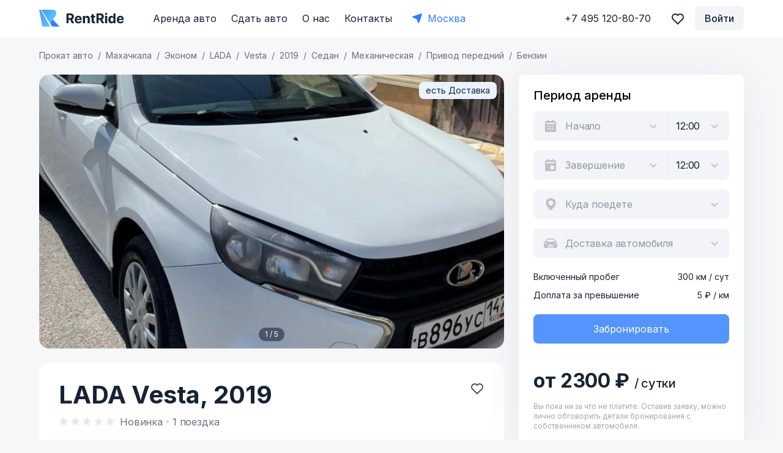

--- FILE ---
content_type: image/svg+xml
request_url: https://rentride.ru/_nuxt/b2c93808abd9fc42070eecc39072688c.svg
body_size: 12499
content:
<svg width="184" height="160" viewBox="0 0 184 160" fill="none" xmlns="http://www.w3.org/2000/svg">
<path d="M23.3616 29.7094C-11.2807 40.2831 9.51652 79.7369 31.4739 103.636C46.304 124.038 73.6524 165.27 107.068 158.919C140.807 152.507 155.714 126.648 168.869 121.212C185.001 114.545 182.282 54.3629 159.79 34.5455C130.768 8.97601 84.2361 11.1289 23.3616 29.7094Z" fill="#F0F1F6"/>
<path d="M46.6036 138.788C35.9595 131.327 32.8843 115.353 33.2878 107.272C39.7439 101.01 52.7771 92.727 53.2613 109.697C53.7455 126.666 80.4982 134.949 93.814 136.969V146.06C96.4368 146.262 98.2929 146.788 84.735 147.272C67.7876 147.879 58.7088 147.272 46.6036 138.788Z" fill="white" stroke="#262B47"/>
<path d="M65.9741 35.7571C65.9741 31.8783 66.3753 31.5145 68.3928 31.5145C68.7963 31.5145 69.8455 31.6357 70.8139 32.1206C71.1158 32.2717 71.3079 32.7016 71.4232 33.2707C71.8328 26.9902 73.3655 14.9132 76.2613 16.363C79.8928 18.1811 101.682 14.5448 101.077 15.7569C100.593 16.7266 100.068 20.4033 101.077 22.4236C99.1402 32.6054 101.077 40.8074 102.288 43.0296L91.394 64.8478H91.9981C90.7876 66.868 86.1876 70.9084 77.4718 70.9084C68.756 70.9084 62.9478 66.4641 61.7373 63.6359C64.1584 57.7773 69.8455 44.4842 68.3928 43.0296C66.577 41.2115 65.9741 40.6056 65.9741 35.7571Z" fill="white" stroke="#262B47"/>
<path d="M99.2612 16.9697C94.9033 20.3636 81.7086 18.3838 75.6559 16.9697C74.4454 20.202 72.1455 27.5151 72.6297 30.9091C73.235 35.1515 82.3139 45.4545 81.7087 43.6364C81.1034 41.8182 91.394 40.6062 101.682 42.4242C105.054 43.0201 102.893 51.5151 101.682 55.1515C100.917 57.4513 96.8426 59.5961 93.211 61.2123C91.3952 61.0102 84.0086 61.5757 78.6823 58.1818C72.0243 53.9394 70.2087 39.3939 70.8139 36.3636C71.4192 33.3333 70.2086 32.7273 65.9717 30.303C61.7349 27.8788 62.9454 12.7273 64.1559 9.09091C65.3665 5.45454 72.6296 7.87879 78.6823 4.84848C84.7349 1.81818 92.6033 4.84848 97.4454 4.24242C101.319 3.75758 101.884 1.21212 101.682 0C102.489 1.41414 104.345 5.21212 105.314 9.09091C106.524 13.9394 102.288 22.4242 101.077 23.0303C100.109 23.5151 99.463 19.1919 99.2612 16.9697Z" fill="#262B47"/>
<path d="M62.3428 63.0305C32.3217 63.0305 26.9416 94.5457 27.9503 109.697H52.7659C53.1694 118.99 59.0606 137.576 79.3975 137.576C99.7343 137.576 103.095 135.96 105.919 134.546C111.074 130.505 119.866 132.849 118.632 121.212L130.735 107.273C129.282 80.6063 119.84 61.8184 91.503 63.0305C93.7818 63.0305 89.5772 70.3033 78.0784 70.3033C66.5796 70.3033 62.3428 63.0305 62.3428 63.0305Z" fill="#3685FD"/>
<rect x="100.472" y="118.788" width="3.63158" height="4.84848" rx="1" fill="#FFC30C"/>
<rect x="96.8403" y="121.212" width="3.63158" height="3.63636" rx="1" fill="#FFC30C"/>
<rect x="93.209" y="123.636" width="3.63158" height="3.63636" rx="1" fill="#FFC30C"/>
<rect x="89.5774" y="126.06" width="3.63158" height="3.63636" rx="1" fill="#FFC30C"/>
<path d="M54.472 95.1523L52.6562 98.7887V109.092" stroke="#414772"/>
<path d="M137.726 103.737C136.754 116.512 131.669 117.818 130.21 117.928C127.874 118.757 115.433 121.556 115.605 107.879C116.1 68.6808 120.366 59.6136 117.002 52.7276C117.002 52.7276 111.488 49.8894 110.763 44.4833C110.039 39.0772 119.359 44.4833 119.359 44.4833C133.301 54.1511 139.211 84.2427 137.726 103.737Z" fill="white" stroke="#262B47"/>
<path d="M106.541 78.412L106.608 78.2302C106.676 78.2093 106.869 78.3152 106.957 78.3707C106.911 78.435 106.801 78.558 106.735 78.5364C106.668 78.5147 106.578 78.4444 106.541 78.412Z" fill="#0BDA96"/>
<path d="M107.144 78.7284C107.136 78.6127 107.221 78.5586 107.264 78.546C107.465 78.5656 107.909 78.775 108.106 78.8772L108.026 79.1374C107.735 79.0493 107.152 78.8441 107.144 78.7284Z" fill="#0BDA96"/>
<path d="M108.035 78.9256C108.054 78.8807 108.105 78.8594 108.15 78.8782L108.17 78.8865C108.215 78.9052 108.237 78.9569 108.218 79.0018L108.153 79.158C108.135 79.2029 108.083 79.2242 108.038 79.2054L108.018 79.1972C107.973 79.1784 107.952 79.1267 107.97 79.0818L108.035 78.9256Z" fill="#0BDA96"/>
<path d="M107.776 78.27C107.489 78.1265 107.24 77.9071 107.193 77.8962C107.464 77.8838 108.458 78.2994 108.46 78.3333C108.461 78.3673 108.408 78.4798 108.387 78.4812C108.365 78.4827 108.063 78.4135 107.776 78.27Z" fill="#0BDA96"/>
<path d="M106.464 78.1181C106.409 78.0546 106.474 77.8818 106.535 77.7578C106.558 77.7108 106.612 77.6888 106.661 77.7066C107.006 77.8307 107.804 78.2356 107.917 78.299C108.04 78.3683 108.671 78.44 108.679 78.5302C108.687 78.6205 108.522 78.9755 108.439 79.015C108.355 79.0544 107.827 78.8121 107.515 78.6689L107.514 78.6683C107.202 78.5252 106.549 78.2166 106.464 78.1181Z" fill="#0BDA96"/>
<path d="M106.483 78.1444C106.429 78.075 106.509 77.8104 106.555 77.6867C106.662 77.6296 106.939 77.5809 107.199 77.8426C107.459 78.1043 108.289 78.3982 108.671 78.5124C108.655 78.6894 108.582 79.0348 108.41 79.0002C108.195 78.9571 106.55 78.2311 106.483 78.1444Z" fill="#0BDA96"/>
<path d="M106.472 63.7743C107.513 62.4284 108.235 62.1344 108.467 62.1556C108.614 62.1658 110.633 63.4064 111.245 63.9472C111.296 63.9922 111.272 64.0722 111.207 64.0936C109.895 64.5297 108.157 67.2359 106.289 70.1125C104.35 73.0989 103.986 74.8837 103.787 75.3724C103.588 75.8611 103.556 76.3769 103.478 76.3247C103.401 76.2725 101.642 75.2548 100.92 74.696C100.198 74.1373 101.239 71.8844 102.308 69.6273C103.378 67.3702 105.171 65.4567 106.472 63.7743Z" fill="#0BDA96"/>
<path d="M105.362 63.356C106.627 61.8663 107.774 61.959 108.189 62.1915C106.359 63.1976 104.603 66.0452 102.909 68.5695C101.553 70.5889 100.79 73.2351 100.578 74.3057C100.452 74.2098 100.184 73.8928 100.113 73.3919C100.024 72.7656 100.293 71.4678 101.085 69.6919C101.877 67.9161 103.78 65.2181 105.362 63.356Z" fill="#0BDA96"/>
<path d="M112.595 38.6851C112.175 38.2333 110.447 38.4329 109.635 38.5892C111.029 38.1756 111.95 31.6985 112.889 27.5913C122.908 53.4663 114.473 70.9737 114.189 70.8811C114.617 68.1049 112.131 64.8533 111.439 64.0765C113.375 63.4455 113.181 62.8308 113.205 59.8444C113.23 56.8581 113.12 39.2499 112.595 38.6851Z" fill="#0BDA96"/>
<path d="M108.978 78.4628C108.494 78.3785 106.233 77.5671 105.011 77.116C104.942 77.0905 104.932 76.9972 104.996 76.9596C107.63 75.4045 112.789 72.1388 113.551 70.7928C114.522 69.0761 114.833 67.9156 116.135 61.6203C116.63 59.2221 116.977 55.1562 116.905 50.3478C116.794 42.8039 115.409 37.6686 114.139 33.3581C112.961 29.3604 110.383 27.6765 106.555 25.2113C106.495 25.173 106.503 25.0836 106.569 25.0595C109.148 24.1271 112.847 25.9719 114.002 28.5431C115.181 31.1667 119.064 42.0543 118.748 52.8615C118.431 63.6688 115.023 72.9175 113.913 74.7623C113.035 76.2235 111.469 77.0622 110.775 77.3076C110.761 77.3125 110.75 77.3202 110.74 77.331C110.351 77.755 109.479 78.5501 108.978 78.4628Z" fill="#0BDA96"/>
<path d="M113.466 28.6964C111.64 25.2315 107.753 24.8675 106.037 25.1187C105.256 26.553 107.148 35.6641 110.115 38.2126C111.284 37.6958 115.75 33.0275 113.466 28.6964Z" fill="#0BDA96"/>
<path d="M113.491 73.6738C115.476 69.2275 112.767 65.4 111.45 64.0818C109.715 64.3286 103.802 72.004 103.517 76.2002C105.794 77.9594 111.346 78.4767 113.491 73.6738Z" fill="#0BDA96"/>
<path d="M102.952 33.8789C101.36 29.3067 101.992 26.9755 102.507 26.3815L102.671 26.2312C103.332 29.0406 105.126 35.6359 107.008 39.5422C106.354 39.7139 105.128 38.9529 104.948 38.442C104.768 37.9311 104.073 36.5965 102.952 33.8789Z" fill="#0BDA96"/>
<path d="M103.499 30.0083C102.763 26.8403 102.867 26.0251 103.011 26.0134C103.642 25.8102 105.247 25.3165 106.327 25.0933C106.409 29.7583 108.823 35.8443 110.392 38.3552C109.604 38.7353 107.97 39.5942 107.297 39.5993C105.959 38.7086 104.418 33.9684 103.499 30.0083Z" fill="#0BDA96"/>
<path d="M103.398 30.0371C102.662 26.8691 102.766 26.0539 102.909 26.0422C103.541 25.839 105.146 25.3453 106.226 25.1221C106.308 29.7871 108.721 35.8731 110.29 38.384C109.502 38.7641 107.869 39.623 107.195 39.6281C105.858 38.7374 104.317 33.9972 103.398 30.0371Z" fill="#0BDA96"/>
<path d="M114.52 31.2544C115.654 34.9027 117.884 43.6088 117.728 49.2463C117.533 56.2932 117.36 64.3213 114.108 71.3476C114.051 70.4254 113.902 69.4575 113.7 68.6653C113.528 68.1616 113.338 67.6483 113.155 67.2389C113.355 67.5386 113.544 68.0488 113.7 68.6653C113.931 69.3397 114.128 69.9971 114.232 70.3653C115.142 68.21 117.015 62.7479 117.225 58.1411C117.489 52.3827 117.825 44.6023 116.606 40.1148C115.63 36.5249 114.809 32.7121 114.52 31.2544Z" fill="#0BDA96"/>
<path d="M114.52 31.2544C115.654 34.9027 117.884 43.6088 117.728 49.2463C117.533 56.2932 117.36 64.3213 114.108 71.3476C114.021 69.9248 113.961 68.4281 113.647 67.6095C113.598 67.5049 113.545 67.3969 113.485 67.285C113.546 67.3756 113.599 67.4847 113.647 67.6095C114.3 69.0034 114.064 69.767 114.232 70.3653C115.142 68.21 117.012 59.634 117.137 58.3402C117.445 55.1788 117.825 44.6023 116.606 40.1148C115.63 36.5249 114.809 32.7121 114.52 31.2544Z" fill="#0BDA96"/>
<path d="M100.309 69.5156C99.8252 70.7213 100.194 71.2209 100.439 71.32C101.888 67.6879 103.871 65.1555 105.386 63.3444C105.246 63.1824 105.012 63.126 104.653 63.2219C101.939 65.0887 100.914 68.0084 100.309 69.5156Z" fill="#0BDA96"/>
<path opacity="0.61" d="M112.035 67.2646C111.983 67.3892 110.687 68.4977 110.046 69.0364C110.194 70.3727 109.848 71.5087 109.707 72.2151C110.783 72.1227 112.588 73.005 112.939 73.1043C113.254 72.543 113.395 71.3797 113.407 70.6166C113.419 69.8535 113.28 69.4646 112.936 68.7083C113.409 67.7127 113.745 71.0006 114.162 70.6535L113.868 69.2677L113.19 67.6106L113.35 68.5131L112.83 68.0836C112.769 68.0146 112.524 67.7541 112.035 67.2646Z" fill="#0BDA96"/>
<path d="M154.879 144.481C156.02 143.437 155.104 139.124 157.878 139.124C162.073 139.124 167.106 139.124 172.262 139.124C175.858 139.124 183.17 137.657 180.053 135.553C175.645 132.577 164.159 134.552 160.275 133.767C152.518 132.201 142.486 133.172 139.298 133.172C133.305 133.172 101.692 134.895 101.54 130.196C101.388 125.497 120.12 128.41 109.331 130.196C98.5432 131.982 109.325 125.623 104.53 108.362C102.727 101.87 109.818 87.363 108.02 81.2124" stroke="#262B47"/>
<path d="M138.793 147.994C138.815 147.631 138.999 147.238 139.089 147.086L139.547 146.287L139.089 146.333L136.46 146.378H130.196H123.001L115.579 146.439H107.877L99.653 146.211H94.6218L87.1469 145.977L78.6128 146.083C78.3808 146.07 77.8018 146.064 77.3418 146.143C77.2812 146.674 77.5536 146.878 77.826 146.924C78.0983 146.969 78.0227 147.62 78.0529 147.825C78.0832 148.03 78.0711 148.343 78.5391 148.343C79.0071 148.343 84.6242 148.606 88.2208 148.674C91.8174 148.741 102.786 148.92 106.137 148.897C109.487 148.875 119.272 148.964 121.506 148.897C123.74 148.83 137.619 148.651 138.118 148.586C138.617 148.521 138.765 148.447 138.793 147.994Z" fill="#FFC30C"/>
<path d="M141.228 146.016C140.876 146.503 138.318 146.412 137.418 146.421C138.137 146.288 139.061 145.696 139.532 144.94C140.002 144.184 139.931 141.56 139.931 140.813C139.931 140.066 139.816 137.469 139.718 136.437C139.62 135.406 138.99 131.857 138.83 130.781C138.67 129.705 138.315 128.602 138.315 127.579V125.863C138.398 126.058 138.617 126.581 138.83 127.108C139.096 127.766 140.571 134.997 140.757 135.779C140.944 136.562 141.308 138.776 141.335 139.346C141.361 139.915 141.503 141.863 141.45 143.188C141.397 144.513 141.53 145.598 141.228 146.016Z" fill="#0BDA96"/>
<path d="M111.037 116.945C110.428 117.084 107.198 118.573 105.66 119.299L100.372 122.5C96.0157 124.909 87.0377 129.93 85.975 130.749C84.6468 131.772 82.3484 133.663 81.2026 134.439C80.2859 135.059 79.4242 136.223 79.1079 136.728L85.975 132.984C91.7019 129.316 104.732 120.974 111.037 116.945Z" fill="#0BDA96"/>
<path d="M96.0669 125.456C95.7345 125.712 92.0501 127.828 90.2494 128.854L89.9724 128.464L93.0976 126.583L96.3266 124.693C96.3785 124.84 96.3993 125.199 96.0669 125.456Z" fill="#0BDA96"/>
<path d="M95.9924 125.501C95.8986 125.501 95.8101 125.26 95.7776 125.139L95.7092 125.041L99.3706 122.881C101.291 121.73 105.213 119.404 105.541 119.303C105.951 119.176 106.215 119.264 106.098 119.43C106.004 119.563 102.414 121.747 100.63 122.822C99.1232 123.715 96.0861 125.501 95.9924 125.501Z" fill="#0BDA96"/>
<path d="M91.0423 128.367L90.8152 128.038L90.3688 128.187C90.2983 128.21 88.1369 129.441 87.996 129.559C87.8832 129.653 87.6462 130.199 87.5417 130.461L91.0423 128.367Z" fill="#0BDA96"/>
<path d="M86.2018 130.947C86.2269 130.897 86.9484 130.32 87.306 130.037L88.2849 129.473C88.2431 129.548 88.1424 129.727 88.0734 129.833C87.9873 129.967 88.0578 130.037 88.2849 129.92C88.4666 129.826 88.5381 129.854 88.5511 129.88C87.8437 130.296 86.396 131.127 86.2644 131.127C86.1 131.127 86.1705 131.01 86.2018 130.947Z" fill="#0BDA96"/>
<path d="M133.102 115.139C132.581 113.993 131.475 114.021 131.314 114.069C130.943 114.055 130.806 114.282 130.441 114.913C130.574 114.481 131.536 112.572 132.813 113.634C134.372 115.162 136.3 119.473 137.78 123.668C139.018 127.175 139.318 129.295 139.922 133.639C140.145 134.944 140.322 136.123 140.322 136.478C140.171 135.428 140.041 134.49 139.922 133.639C139.653 132.061 139.317 130.3 139.147 129.584C138.834 128.277 138.078 126.241 137.576 124.848C137.075 123.456 136.063 120.842 135.58 119.828C135.098 118.814 133.622 116.285 133.102 115.139Z" fill="#0BDA96"/>
<path d="M130.339 115.061C129.72 116.194 129.368 116.905 128.538 117.21C130.207 117.004 130.733 114.995 130.873 114.798C131.013 114.6 131.44 113.999 131.81 113.867C132.558 113.777 133.142 114.139 133.701 115.053C133.002 113.406 132.534 113.489 131.991 113.522C131.448 113.555 131.111 113.645 130.339 115.061Z" fill="#0BDA96"/>
<path d="M138.486 126.339C138.523 126.428 138.496 126.345 138.477 126.293C138.477 126.293 138.523 126.428 138.486 126.339Z" fill="#0BDA96"/>
<path fill-rule="evenodd" clip-rule="evenodd" d="M134.39 116.711C133.849 115.68 133.133 114.537 132.843 114.095L132.874 114.074C133.165 114.517 133.881 115.661 134.423 116.694C135.1 117.985 136.603 121.254 137.002 122.322L137.09 122.558C137.51 123.684 138.353 125.94 138.487 126.29L138.495 126.287C138.504 126.313 138.516 126.348 138.521 126.365C138.521 126.367 138.522 126.37 138.523 126.373C138.523 126.374 138.523 126.375 138.523 126.376L138.523 126.376C138.523 126.377 138.524 126.38 138.523 126.383C138.522 126.385 138.521 126.39 138.516 126.394C138.51 126.399 138.503 126.398 138.498 126.397C138.494 126.395 138.492 126.393 138.491 126.393C138.49 126.392 138.49 126.391 138.489 126.39C138.488 126.389 138.487 126.388 138.487 126.387C138.484 126.382 138.478 126.369 138.469 126.347C138.426 126.243 137.503 123.773 137.056 122.575L136.967 122.336C136.568 121.269 135.067 118.001 134.39 116.711Z" fill="#FFC4C4"/>
<path d="M138.486 126.339C138.523 126.428 138.496 126.345 138.477 126.293C138.477 126.293 138.523 126.428 138.486 126.339Z" fill="#0BDA96"/>
<path fill-rule="evenodd" clip-rule="evenodd" d="M134.374 116.72C133.833 115.689 133.118 114.547 132.827 114.105L132.89 114.063C133.181 114.507 133.898 115.651 134.44 116.685C135.118 117.976 136.62 121.246 137.02 122.315L137.108 122.551C137.52 123.656 138.339 125.848 138.496 126.261C138.504 126.265 138.51 126.272 138.513 126.28C138.522 126.307 138.534 126.342 138.539 126.359C138.54 126.362 138.542 126.369 138.542 126.374L138.542 126.374C138.542 126.375 138.543 126.381 138.541 126.387C138.541 126.39 138.538 126.4 138.528 126.408C138.516 126.418 138.501 126.417 138.492 126.414C138.485 126.411 138.48 126.407 138.479 126.406C138.477 126.404 138.476 126.402 138.475 126.401C138.473 126.399 138.472 126.397 138.471 126.396C138.467 126.389 138.461 126.375 138.452 126.354C138.409 126.249 137.488 123.784 137.04 122.585L136.95 122.342C136.552 121.276 135.05 118.009 134.374 116.72Z" fill="#FFC4C4" fill-opacity="0.23"/>
<path d="M77.5573 137.303C76.5248 138.097 76.5161 139.095 76.6408 139.494L76.6034 141.891C76.6346 141.648 76.8877 140.7 77.6508 138.857C78.6048 136.554 87.3211 132.695 90.3325 130.804C93.3439 128.912 95.3079 127.376 98.4129 125.672C101.518 123.968 106.811 121.196 108.569 120.69C110.328 120.184 111.263 117.918 113.208 115.858C112.161 115.933 106.699 119.36 105.334 120.241C103.968 121.121 96.8978 125.316 95.6072 126.047C94.3166 126.777 85.0017 132.321 82.5327 133.8C80.0637 135.28 78.8479 136.31 77.5573 137.303Z" fill="#0BDA96"/>
<path d="M82.4241 133.581C82.3723 133.586 82.3906 133.54 82.4063 133.516C82.5311 133.379 84.793 132.039 86.1628 131.278C86.4598 131.108 86.6874 130.982 86.7755 130.946C86.608 131.033 86.3986 131.147 86.1628 131.278C85.2425 131.808 83.6554 132.773 83.4849 132.883C83.2593 133.029 82.4889 133.574 82.4241 133.581Z" fill="#0BDA96"/>
<path d="M86.4269 131.493C85.7636 131.9 83.071 133.402 81.8076 134.102C82.3152 133.984 86.1392 131.815 86.7991 131.408C87.327 131.083 92.5125 128.031 95.0393 126.546C94.8588 126.608 94.3794 126.817 93.9056 127.156C93.3134 127.579 87.256 130.985 86.4269 131.493Z" fill="#0BDA96"/>
<path d="M107.538 119.001C107.17 119.215 104.403 120.975 103.065 121.828C104.456 121.132 108.228 118.698 109.94 117.567C109.293 117.956 107.906 118.786 107.538 119.001Z" fill="#0BDA96"/>
<path d="M121.712 119.062C121.041 118.749 120.532 117.609 120.362 117.079L119.937 116.994C119.881 116.984 119.842 116.976 119.818 116.97L119.937 116.994C120.255 117.047 121.114 117.142 122.833 117.231C125.559 117.519 128.192 117.358 129.168 117.242C129.259 117.188 129.379 117.194 129.135 117.656C128.831 118.234 127.982 119.324 126.806 119.52C125.63 119.716 122.55 119.455 121.712 119.062Z" fill="#0BDA96"/>
<path d="M127.358 118.217C127.18 118.525 126.748 119.088 126.691 119.123C127.419 119.071 127.527 118.824 127.644 118.568C127.76 118.313 127.968 118.438 128.003 118.625C128.189 118.412 128.172 118.1 128.094 117.966C128.016 117.832 127.726 117.888 127.579 117.927C127.431 117.966 127.535 117.91 127.358 118.217Z" fill="#0BDA96"/>
<path d="M127.59 118.395C127.569 118.457 127.443 118.818 127.383 118.991C127.674 119.049 127.829 118.965 127.868 118.861C127.899 118.778 127.949 118.473 127.971 118.331C127.852 118.326 127.61 118.333 127.59 118.395Z" fill="#0BDA96"/>
<path d="M115.623 114.406C114.923 114.463 113.563 115.556 112.97 116.095C113.305 115.892 116.456 116.217 118.123 116.411C119.789 116.604 120.653 116.95 121.334 117.093C122.015 117.235 122.218 117.154 122.056 116.787C121.893 116.421 121.344 115.129 120.806 114.894C120.267 114.66 116.497 114.335 115.623 114.406Z" fill="#0BDA96"/>
<path d="M118.937 116.197C118.546 115.953 116.809 115.125 115.989 114.742C115.949 114.681 115.904 114.563 116.05 114.579C116.233 114.6 119.75 114.905 120.339 115.057C120.811 115.18 120.969 115.251 120.989 115.271C121.284 115.787 121.833 116.822 121.67 116.838C121.437 116.808 119.424 116.503 118.937 116.197Z" fill="#0BDA96"/>
<path d="M121.274 115.394C121.177 115.207 120.638 114.956 120.38 114.854C120.624 114.854 121.346 114.936 121.579 115.272C121.813 115.608 123.144 117.317 123.053 117.439C122.98 117.537 121.484 117.426 120.746 117.358C120.698 117.293 120.524 117.063 120.207 116.656C120.24 116.68 121.467 116.869 122.077 116.961C121.85 116.517 121.372 115.581 121.274 115.394Z" fill="#0BDA96"/>
<path d="M126.215 115.623C125.82 115.65 125.524 115.792 125.425 115.86C125.692 115.929 127.169 115.885 127.154 115.814C127.14 115.743 126.708 115.59 126.215 115.623Z" fill="#0BDA96"/>
<path d="M125.296 117.098C124.901 117.137 124.605 117.341 124.507 117.439C124.773 117.538 126.25 117.475 126.236 117.373C126.221 117.27 125.79 117.051 125.296 117.098Z" fill="#0BDA96"/>
<path d="M126.747 115.831C126.449 115.877 125.753 115.831 125.442 115.801C125.427 115.81 125.414 115.817 125.409 115.82C125.404 116.353 125.399 117.425 125.416 117.448C125.952 117.645 126.809 117.525 127.171 117.441L127.16 115.728C127.147 115.743 127.045 115.784 126.747 115.831Z" fill="#0BDA96"/>
<path d="M125.828 117.424C125.53 117.471 124.834 117.424 124.524 117.395C124.509 117.404 124.495 117.411 124.491 117.413C124.486 117.946 124.48 119.019 124.498 119.042C125.033 119.238 125.891 119.119 126.253 119.035L126.242 117.322C126.228 117.336 126.127 117.377 125.828 117.424Z" fill="#0BDA96"/>
<path d="M125.725 116.028C125.711 115.83 125.52 115.881 125.495 115.881C125.436 115.728 126.018 115.834 126.018 115.859C126.018 115.885 125.948 115.922 125.948 115.962C125.948 116.002 125.955 117.437 125.93 117.463C125.909 117.483 125.785 117.476 125.725 117.47C125.73 117.055 125.737 116.186 125.725 116.028Z" fill="#0BDA96"/>
<path d="M124.806 117.622C124.792 117.424 124.602 117.476 124.576 117.476C124.517 117.322 125.099 117.428 125.099 117.454C125.099 117.479 125.029 117.516 125.029 117.556C125.029 117.596 125.036 119.031 125.011 119.057C124.99 119.077 124.866 119.07 124.806 119.064C124.811 118.649 124.818 117.78 124.806 117.622Z" fill="#0BDA96"/>
<path d="M126.64 117.421C126.641 117.387 126.635 116.415 126.632 115.934C126.649 115.86 126.812 115.885 126.816 115.94C126.82 115.984 126.812 116.516 126.808 116.777C126.811 116.978 126.818 117.387 126.818 117.415C126.818 117.45 126.64 117.464 126.64 117.421Z" fill="#0BDA96"/>
<path d="M125.721 119.016C125.721 118.982 125.716 118.01 125.713 117.528C125.729 117.455 125.893 117.479 125.897 117.535C125.9 117.579 125.893 118.111 125.889 118.371C125.892 118.573 125.899 118.982 125.899 119.01C125.899 119.045 125.721 119.059 125.721 119.016Z" fill="#0BDA96"/>
<path d="M129.982 117.896C129.452 118.684 128.529 119.11 128.134 119.224C127.907 119.546 127.151 119.69 126.935 119.722C126.719 119.755 126.406 119.42 127.259 119.247C128.112 119.074 129.258 118.309 129.569 117.064C129.88 115.819 131.678 115.643 132.13 115.728C132.582 115.812 133.373 116.633 134.164 118.67C134.955 120.707 136.623 123.593 136.99 125.659C137.357 127.724 138.544 132.364 139.053 133.949C139.561 135.533 138.403 136.382 136.962 136.835C135.521 137.287 129.53 137.146 127.863 137.033C126.196 136.92 121.731 135.816 120.912 135.363C120.093 134.911 120.46 131.77 122.749 132.619C125.037 133.468 135.238 134.288 136.651 133.807C138.064 133.326 137.196 131.135 136.895 130.089C136.593 129.043 135.227 124.878 134.484 123.107C133.74 121.336 132.273 117.996 131.911 117.372C131.55 116.749 130.645 116.91 129.982 117.896Z" fill="#0BDA96"/>
<path d="M116.076 119.332C113.88 119.633 116.724 123.407 116.816 123.546C116.685 123.878 116.368 124.444 116.146 124.055C115.868 123.569 112.053 120.304 110.897 119.54C109.741 118.776 109.116 119.332 110.134 118.244C111.151 117.155 111.868 116.739 113.81 116.368C115.752 115.998 118.643 116.623 119.36 116.854C120.076 117.086 120.285 117.456 120.724 118.174C121.163 118.892 121.325 119.054 122.897 119.401C127.613 120.599 129.855 118.08 130.479 117.131C130.512 117.069 130.544 117.008 130.574 116.947C130.719 116.657 130.7 116.796 130.479 117.131C129.917 118.189 129.028 119.292 127.892 119.795C126.69 120.327 123.36 120.837 120.932 120.258C118.504 119.679 118.273 119.031 116.076 119.332Z" fill="#0BDA96"/>
<path d="M122.331 119.195C121.753 119.195 121.423 118.823 121.33 118.637C120.886 117.926 119.391 116.987 119.872 117.596C120.354 118.205 120.329 119.296 121.406 119.626C122.483 119.956 126.981 119.74 127.26 119.715C127.538 119.69 127.488 119.22 127.906 118.903C127.783 118.945 127.389 119.04 126.791 119.081C126.043 119.131 123.053 119.195 122.331 119.195Z" fill="#0BDA96"/>
<path d="M113.947 115.865C113.077 115.865 112.809 116.097 112.784 116.213C112.775 116.335 112.737 116.654 113.759 116.485C114.782 116.316 118.234 116.692 119.153 117.03C120.072 117.368 120.569 118.974 120.86 119.237C121.151 119.5 122.061 119.171 121.892 119.03C121.648 118.918 121.188 117.988 120.738 117.349C120.288 116.711 120.175 116.598 119.8 116.438C119.425 116.278 115.035 115.865 113.947 115.865Z" fill="#0BDA96"/>
<path d="M121.212 118.311C121.082 118.108 120.611 117.431 120.392 117.118L120.836 117.768C120.976 118.006 121.283 118.519 121.394 118.668C121.533 118.855 121.549 118.879 121.596 118.871C121.644 118.863 121.375 118.565 121.212 118.311Z" fill="#0BDA96"/>
<path d="M111.527 117.533C111.286 117.497 111.101 117.652 111.054 117.672C111.245 117.487 111.687 117.15 112.021 116.831C112.355 116.512 112.941 116.087 113.013 116.097C113.085 116.108 113.188 116.37 113.018 116.53C112.848 116.689 112.232 117.358 112.082 117.482C111.933 117.605 111.769 117.569 111.527 117.533Z" fill="#0BDA96"/>
<path d="M76.4207 145.967C76.1601 145.793 76.3664 142.47 76.5022 140.83C76.6543 140.006 77.0512 139.388 79.027 137.441C81.0029 135.495 93.5379 127.993 97.6997 125.526C101.862 123.058 107.666 120.097 108.871 120.481C110.076 120.865 114.621 128.98 117.304 133.367C119.987 137.753 123.821 137.041 131.049 137.424C138.278 137.808 138.88 136.547 139.866 134.025C140.632 136.657 141.235 144.169 141.235 145.266C141.235 146.362 140.851 146.088 138.935 146.362C137.018 146.636 114.698 146.729 113.416 146.729C112.133 146.729 76.7465 146.184 76.4207 145.967Z" fill="#0BDA96"/>
<path d="M119.984 131.603C119.133 130.566 115.22 123.268 113.371 119.749C112.908 118.105 116.978 116.23 118.226 117.873C119.475 119.517 121.649 119.841 125.626 119.865C129.603 119.888 129.002 117.735 130.181 116.461C131.36 115.188 131.753 115.303 132.539 115.975C133.326 116.646 136.216 124.125 137.187 126.556C138.158 128.987 137.996 132.321 137.65 134.567C137.303 136.813 131.661 135.238 127.383 134.891C123.105 134.544 121.047 132.9 119.984 131.603Z" fill="#0BDA96"/>
<path d="M108.059 120.655C107.575 119.813 104.586 121.666 103.152 122.697C102.79 122.889 102.253 123.15 102.992 122.665C103.916 122.059 109.079 118.421 111.278 118.23C113.477 118.038 114.688 120.974 116.791 123.527C118.895 126.08 121.699 130.771 122.432 131.983C123.165 133.196 122.368 133.483 122.082 135.015C121.795 136.547 131.929 136.866 134.893 136.61C137.857 136.355 138.526 135.462 137.697 131.122C136.869 126.782 133.618 119.315 132.662 117.528C131.706 115.741 130.59 115.837 129.698 117.56C128.806 119.283 127.595 119.059 128.264 118.74C128.933 118.421 129.794 116.092 130.24 115.358C132.853 113.443 133.076 115.294 135.498 119.698C138.813 125.059 140.183 134.345 140.47 137.28C140.757 140.216 141.33 146.088 141.107 146.152C140.884 146.215 137.984 146.439 137.825 146.439C137.665 146.439 137.41 138.685 137.219 137.855C137.028 137.025 127.149 138.046 124.249 138.078C121.349 138.11 120.074 137.536 118.225 136.834C116.377 136.132 112.617 130.101 111.469 127.612C110.322 125.123 108.665 121.708 108.059 120.655Z" fill="#0BDA96"/>
<path d="M139.074 136.578C138.968 136.736 138.247 137.128 137.9 137.304C138.106 138.845 138.538 142.132 138.612 142.957C138.704 143.987 138.981 144.779 139.654 144.687C140.327 144.594 140.155 143.3 140.142 142.758C140.129 142.217 140.115 141.741 139.984 140.685C139.852 139.628 139.614 137.449 139.575 137.159C139.535 136.868 139.403 137.013 139.35 136.802C139.298 136.591 139.205 136.38 139.074 136.578Z" fill="#0BDA96"/>
<path d="M77.1618 144.092C76.512 143.631 76.4849 142.025 76.5526 141.279C76.6103 140.771 76.7482 139.12 76.767 138.641C76.782 138.257 77.6231 137.664 78.0418 137.416L85.386 132.638C87.5859 131.327 92.358 128.462 93.8471 127.486C95.3363 126.51 102.974 122.38 106.606 120.438L97.1639 126.504L85.9275 133.383C84.0999 134.592 80.3635 137.091 80.0386 137.416C79.6325 137.823 79.5309 140.33 79.3956 142.194C79.2602 144.058 77.9741 144.668 77.1618 144.092Z" fill="#0BDA96"/>
<path d="M86.3275 131.908C86.2367 131.927 86.3935 131.827 86.4253 131.784C86.4791 131.725 88.0031 130.881 88.3411 130.674C88.6076 130.511 88.6885 130.475 88.6407 130.557C88.5929 130.64 86.441 131.885 86.3275 131.908Z" fill="#0BDA96"/>
<path d="M132.38 115.693C132.352 115.521 132.535 115.462 132.631 115.454C133.18 116.087 135.256 120.328 135.685 121.296C136.115 122.264 137.546 125.872 137.761 126.72C137.976 127.568 138.919 130.71 139.253 132.108C139.587 133.506 139.742 134.474 139.563 135.191C139.563 134.94 139.157 134.056 139.145 133.912C139.133 133.769 139.193 133.697 138.966 132.646C138.74 131.595 137.976 129.05 137.415 127.234C136.854 125.418 135.912 123.124 135.017 120.866C134.122 118.608 132.416 115.908 132.38 115.693Z" fill="#0BDA96"/>
<path d="M109.225 121.012C109.038 120.545 109.137 120.341 109.21 120.297C109.429 120.603 109.933 121.36 110.202 121.932C110.537 122.647 112.097 125.626 112.782 126.852C113.468 128.078 114.824 130.502 115.902 132.429C116.981 134.356 117.463 134.152 117.506 134.415C117.55 134.677 117.258 134.561 117.025 134.561C116.792 134.561 116.763 134.444 116.238 133.787C115.713 133.13 114.503 131.29 113.701 129.684C112.899 128.078 109.458 121.596 109.225 121.012Z" fill="#0BDA96"/>
<path d="M120.076 117.161C120.047 117.053 120.215 117.034 120.302 117.038C120.314 117.042 120.368 117.081 120.492 117.205C120.646 117.359 121.395 118.763 121.446 118.827C121.498 118.89 121.438 118.878 121.407 118.934C121.375 118.989 121.288 119.073 121.205 118.981C121.122 118.89 120.722 118.264 120.571 118.002C120.421 117.74 120.112 117.296 120.076 117.161Z" fill="#0BDA96"/>
<path d="M125.222 117.327C123.928 117.312 123.056 117.239 122.781 117.204C125.676 117.744 128.646 117.27 128.694 117.621C128.741 117.971 128.041 118.559 127.483 119.08C128.448 118.672 129.034 117.924 129.432 116.759C128.836 117.526 126.84 117.346 125.222 117.327Z" fill="#0BDA96"/>
<path fill-rule="evenodd" clip-rule="evenodd" d="M133.082 114.072C133.09 114.067 133.102 114.069 133.107 114.078C133.502 114.712 134.782 117.064 135.078 117.64C135.374 118.217 136.494 120.678 136.613 121.006C136.647 121.098 136.779 121.444 136.956 121.911C137.408 123.095 138.155 125.059 138.345 125.621C138.475 126.007 138.54 126.201 138.569 126.301C138.584 126.351 138.59 126.38 138.591 126.398C138.591 126.408 138.59 126.416 138.586 126.424C138.583 126.431 138.578 126.436 138.575 126.439M138.575 126.439L138.574 126.44C138.574 126.44 138.574 126.44 138.574 126.44M138.55 126.41C138.552 126.408 138.552 126.408 138.553 126.407C138.553 126.407 138.554 126.405 138.553 126.399C138.553 126.386 138.548 126.362 138.533 126.312C138.504 126.212 138.44 126.019 138.309 125.633C138.12 125.071 137.374 123.113 136.923 121.928C136.744 121.459 136.612 121.112 136.578 121.019C136.459 120.693 135.34 118.233 135.045 117.657C134.749 117.081 133.469 114.731 133.076 114.098C133.07 114.089 133.073 114.078 133.082 114.072M138.55 126.41C138.55 126.41 138.55 126.41 138.549 126.41C138.545 126.41 138.539 126.408 138.531 126.405C138.514 126.398 138.492 126.387 138.467 126.373C138.419 126.344 138.364 126.307 138.328 126.281C138.319 126.275 138.308 126.277 138.302 126.286C138.296 126.294 138.298 126.306 138.306 126.312C138.343 126.338 138.399 126.376 138.449 126.405C138.474 126.419 138.498 126.432 138.517 126.44C138.527 126.443 138.536 126.446 138.545 126.448C138.552 126.448 138.564 126.449 138.574 126.44M138.547 126.413C138.547 126.413 138.547 126.413 138.547 126.413L138.547 126.413ZM138.552 126.41C138.552 126.411 138.552 126.411 138.552 126.411C138.552 126.41 138.552 126.41 138.552 126.41Z" fill="#FFC4C4"/>
<path d="M82.4263 133.586C82.3186 133.606 82.342 133.551 82.3671 133.521C82.4757 133.346 86.057 131.268 87.5376 130.518C87.5453 130.514 87.5521 130.51 87.5578 130.507C87.5511 130.511 87.5444 130.514 87.5376 130.518C87.0426 130.776 82.5588 133.561 82.4263 133.586Z" fill="#0BDA96"/>
<path d="M141.426 144.509L141.316 142.472C141.379 142.472 141.505 142.496 141.505 142.591C141.505 142.71 141.594 144.152 141.576 144.302C141.562 144.422 141.47 144.49 141.426 144.509Z" fill="#0BDA96"/>
<path fill-rule="evenodd" clip-rule="evenodd" d="M142.795 140.292C142.448 140.372 142.134 140.444 141.858 140.503L141.748 139.921C142.014 139.864 142.32 139.794 142.66 139.715C144.873 139.204 148.541 138.356 151.986 138.912C153.147 139.099 154.34 139.496 155.331 140.028C156.312 140.555 157.139 141.239 157.505 142.027C157.878 142.829 157.953 143.757 157.617 144.486C157.269 145.241 156.517 145.704 155.403 145.623C154.787 145.578 154.115 145.039 153.887 144.308C153.769 143.93 153.77 143.5 153.953 143.065C154.134 142.634 154.486 142.219 155.038 141.843L155.081 141.814L155.131 141.802C155.538 141.71 156.062 141.723 156.489 141.954C156.707 142.072 156.902 142.25 157.036 142.502C157.166 142.747 157.227 143.044 157.209 143.39C157.24 143.75 157.101 144.26 156.784 144.623C156.72 144.696 156.648 144.765 156.568 144.825C156.828 144.677 157.004 144.464 157.115 144.225C157.355 143.704 157.322 142.974 157.004 142.29C156.718 141.676 156.024 141.066 155.079 140.558C154.144 140.056 153.008 139.678 151.902 139.499C148.57 138.962 145.018 139.78 142.795 140.292ZM155.4 145.026C155.32 145.005 155.237 144.978 155.153 144.945C155.106 144.926 155.061 144.905 155.019 144.882C155.146 144.959 155.278 145.01 155.4 145.026ZM154.66 144.566C154.587 144.463 154.535 144.347 154.504 144.223C154.427 143.917 154.482 143.594 154.598 143.32C154.714 143.044 154.902 142.789 155.133 142.616C155.363 142.443 155.659 142.335 155.969 142.415C156.119 142.453 156.212 142.613 156.175 142.773C156.139 142.932 155.988 143.03 155.838 142.992C155.729 142.964 155.597 142.994 155.456 143.101C155.314 143.207 155.187 143.375 155.108 143.562C155.029 143.752 155.01 143.932 155.044 144.069C155.075 144.191 155.155 144.311 155.35 144.389C155.618 144.496 155.826 144.502 155.984 144.464C156.142 144.426 156.271 144.337 156.374 144.219C156.592 143.97 156.672 143.615 156.651 143.432L156.648 143.404L156.65 143.376C156.666 143.115 156.62 142.928 156.549 142.793C156.477 142.658 156.37 142.557 156.235 142.483C155.969 142.339 155.608 142.313 155.296 142.373C154.836 142.696 154.585 143.02 154.463 143.308C154.34 143.601 154.342 143.877 154.418 144.121C154.47 144.287 154.555 144.438 154.66 144.566Z" fill="#262B47" stroke="#262B47" stroke-width="0.5"/>
<path d="M76.8729 66.0876L87.3795 62.3147L86.9814 70.8274L76.8729 66.0876Z" fill="#262B47"/>
<path d="M79.8178 66.2263L69.7093 61.4866L69.3112 69.9993L79.8178 66.2263Z" fill="#262B47"/>
</svg>


--- FILE ---
content_type: image/svg+xml
request_url: https://rentride.ru/_nuxt/b2b5d7a4e727570761662a6e51c8859f.svg
body_size: 164
content:
<svg width="20" height="20" viewBox="0 0 20 20" fill="none" xmlns="http://www.w3.org/2000/svg">
<path d="M7.08333 15.8333L10 19.1667L12.9167 15.8333H15.8333C16.7525 15.8333 17.5 15.0858 17.5 14.1667V4.16667C17.5 3.2475 16.7525 2.5 15.8333 2.5H4.16667C3.2475 2.5 2.5 3.2475 2.5 4.16667V14.1667C2.5 15.0858 3.2475 15.8333 4.16667 15.8333H7.08333ZM5.83333 6.66667H14.1667V8.33333H5.83333V6.66667ZM5.83333 10H11.6667V11.6667H5.83333V10Z" fill="#5394FD"/>
</svg>


--- FILE ---
content_type: image/svg+xml
request_url: https://rentride.ru/_nuxt/ac934ed934417f75e20ff8b2731db964.svg
body_size: 619
content:
<svg width="24" height="24" viewBox="0 0 24 24" fill="none" xmlns="http://www.w3.org/2000/svg">
<path d="M19.665 16.811C19.378 17.475 19.038 18.086 18.644 18.648C18.107 19.415 17.666 19.945 17.328 20.24C16.803 20.722 16.239 20.97 15.636 20.984C15.204 20.984 14.682 20.861 14.074 20.611C13.464 20.362 12.904 20.24 12.391 20.24C11.854 20.24 11.278 20.362 10.661 20.611C10.045 20.861 9.54702 20.992 9.16602 21.004C8.58902 21.029 8.01202 20.775 7.43702 20.24C7.07002 19.92 6.61102 19.37 6.06002 18.592C5.47002 17.763 4.98502 16.798 4.60502 15.701C4.19802 14.514 3.99402 13.366 3.99402 12.254C3.99402 10.981 4.26902 9.88202 4.82002 8.96202C5.25402 8.22202 5.83002 7.63902 6.55002 7.21102C7.27102 6.78202 8.05102 6.56302 8.89002 6.54902C9.35002 6.54902 9.95302 6.69102 10.7 6.97102C11.447 7.25102 11.927 7.39302 12.136 7.39302C12.294 7.39302 12.825 7.22602 13.729 6.89502C14.582 6.58802 15.302 6.46102 15.892 6.51102C17.492 6.64002 18.693 7.27002 19.492 8.40602C18.062 9.27302 17.355 10.486 17.369 12.043C17.381 13.256 17.822 14.265 18.686 15.066C19.078 15.438 19.515 15.725 20.001 15.929C19.895 16.236 19.783 16.529 19.665 16.811ZM15.998 2.38002C15.998 3.33002 15.65 4.21802 14.959 5.03902C14.123 6.01502 13.113 6.58002 12.018 6.49102C12.004 6.37702 11.997 6.25702 11.997 6.13102C11.997 5.21802 12.393 4.24202 13.1 3.44302C13.452 3.03902 13.9 2.70202 14.443 2.43402C14.985 2.17002 15.497 2.02402 15.979 1.99902C15.992 2.12702 15.998 2.25402 15.998 2.38002Z" fill="#172335"/>
</svg>


--- FILE ---
content_type: image/svg+xml
request_url: https://rentride.ru/_nuxt/5516ce835dc309308795c58456bc66ee.svg
body_size: 1945
content:
<svg width="20" height="20" viewBox="0 0 20 20" fill="none" xmlns="http://www.w3.org/2000/svg">
<path d="M19.1003 10.8412C18.9628 9.15745 18.7362 8.82953 18.6507 8.7062C18.4539 8.4212 18.1392 8.23495 17.8061 8.03953C17.7872 8.02867 17.771 8.01318 17.7585 7.99428C17.7461 7.97539 17.7379 7.95361 17.7346 7.93066C17.7312 7.90771 17.7327 7.88422 17.7391 7.86204C17.7455 7.83986 17.7565 7.8196 17.7713 7.80286C17.833 7.73463 17.8804 7.65263 17.9103 7.5625C17.9401 7.47238 17.9518 7.37627 17.9443 7.28078C17.93 7.11145 17.8578 6.9542 17.7421 6.8402C17.6264 6.72621 17.4757 6.6638 17.3198 6.66536H16.7238C16.6983 6.66553 16.6728 6.66734 16.6474 6.67078C16.6301 6.66255 16.612 6.656 16.5936 6.6512C16.2406 5.83745 15.7574 4.72328 14.7558 4.17953C13.2702 3.3737 10.5335 3.33203 9.99873 3.33203C9.46393 3.33203 6.72727 3.3737 5.24358 4.17828C4.24198 4.72203 3.75875 5.8362 3.40578 6.64995L3.40272 6.65661C3.38512 6.65932 3.36783 6.66407 3.35115 6.67078C3.32581 6.66734 3.3003 6.66553 3.27475 6.66536H2.67769C2.52179 6.6638 2.37105 6.72621 2.25536 6.8402C2.13967 6.9542 2.06748 7.11145 2.05312 7.28078C2.04633 7.37605 2.05848 7.47179 2.08874 7.56147C2.11901 7.65114 2.16666 7.73263 2.22845 7.80036C2.24324 7.8171 2.25425 7.83736 2.26063 7.85954C2.267 7.88172 2.26857 7.90521 2.2652 7.92816C2.26183 7.95111 2.25361 7.97289 2.2412 7.99178C2.22879 8.01068 2.21253 8.02617 2.19369 8.03703C1.86059 8.2337 1.54429 8.41995 1.34909 8.7037C1.26352 8.8287 1.03738 9.15495 0.899473 10.8387C0.823073 11.7862 0.811613 12.767 0.871587 13.3987C0.997266 14.7112 1.23296 15.5045 1.24289 15.5374C1.27906 15.6572 1.34563 15.7634 1.43489 15.8435C1.52414 15.9237 1.63241 15.9746 1.74713 15.9904V15.9987C1.74713 16.1755 1.81153 16.3451 1.92615 16.4701C2.04077 16.5951 2.19623 16.6654 2.35833 16.6654H4.49754C4.65964 16.6654 4.8151 16.5951 4.92972 16.4701C5.04434 16.3451 5.10874 16.1755 5.10874 15.9987C5.43764 15.9987 5.66646 15.9345 5.90903 15.8662C6.25924 15.7633 6.61721 15.6948 6.97863 15.6616C8.14412 15.5404 9.30311 15.4987 9.99873 15.4987C10.6802 15.4987 11.8904 15.5404 13.0578 15.6616C13.4206 15.6949 13.78 15.7636 14.1316 15.867C14.3638 15.932 14.5843 15.992 14.8895 15.9983C14.8895 16.1751 14.9539 16.3447 15.0685 16.4697C15.1831 16.5947 15.3386 16.6649 15.5007 16.6649H17.6399C17.802 16.6649 17.9574 16.5947 18.0721 16.4697C18.1867 16.3447 18.2511 16.1751 18.2511 15.9983V15.9933C18.3661 15.9778 18.4747 15.9271 18.5642 15.8469C18.6538 15.7667 18.7206 15.6604 18.7569 15.5404C18.7668 15.5074 19.0025 14.7141 19.1282 13.4016C19.1881 12.7695 19.1774 11.7904 19.1003 10.8412ZM4.51053 7.21995C4.81613 6.51161 5.16566 5.70995 5.78794 5.37203C6.68717 4.8837 8.55095 4.6637 9.99873 4.6637C11.4465 4.6637 13.3103 4.88203 14.2095 5.37203C14.8318 5.70995 15.1798 6.51203 15.4869 7.21995L15.5251 7.31036C15.5475 7.36184 15.5573 7.4187 15.5538 7.47551C15.5503 7.53233 15.5335 7.58722 15.505 7.63493C15.4765 7.68265 15.4372 7.72161 15.391 7.74809C15.3448 7.77457 15.2931 7.78769 15.2409 7.7862C13.9715 7.7487 11.2975 7.6287 9.99873 7.6287C8.69993 7.6287 6.02592 7.75161 4.75462 7.78911C4.70243 7.7906 4.65076 7.77748 4.60454 7.751C4.55831 7.72452 4.51908 7.68557 4.49058 7.63785C4.46208 7.59013 4.44526 7.53525 4.44173 7.47843C4.4382 7.42161 4.44808 7.36475 4.47042 7.31328C4.48379 7.28245 4.49792 7.2512 4.51053 7.21995ZM4.96625 10.5379C4.30914 10.6241 3.64782 10.6667 2.98596 10.6654C2.58104 10.6654 2.16351 10.5404 2.08597 10.147C2.03287 9.88245 2.0386 9.7337 2.06725 9.58411C2.09132 9.45703 2.12952 9.36453 2.32052 9.33203C2.81712 9.2487 3.09483 9.35328 3.90773 9.61453C4.44673 9.78745 4.83561 10.0179 5.05717 10.2004C5.16833 10.2904 5.10912 10.5254 4.96625 10.5379ZM13.423 13.9545C12.9203 14.017 11.9148 13.9941 10.0102 13.9941C8.10553 13.9941 7.10049 14.017 6.59778 13.9545C6.07902 13.8916 5.41778 13.3566 5.8693 12.8799C6.16994 12.5658 6.87129 12.3308 7.80528 12.1987C8.73927 12.0666 9.13464 11.9987 10.0064 11.9987C10.8781 11.9987 11.2334 12.0404 12.2075 12.1991C13.1816 12.3579 13.9177 12.5958 14.1434 12.8804C14.5552 13.3904 13.9414 13.8883 13.423 13.957V13.9545ZM17.9115 10.1466C17.8351 10.5416 17.4149 10.6649 17.0115 10.6649C16.337 10.6651 15.663 10.6225 14.993 10.5374C14.8761 10.5254 14.8219 10.3016 14.9403 10.1999C15.1584 10.0129 15.5515 9.78703 16.0897 9.61411C16.9026 9.35286 17.3713 9.24828 17.774 9.33536C17.8721 9.35661 17.9241 9.47161 17.9302 9.5437C17.9571 9.74441 17.9508 9.94877 17.9115 10.147V10.1466Z" fill="#5394FD"/>
</svg>


--- FILE ---
content_type: image/svg+xml
request_url: https://rentride.ru/_nuxt/fd9829be681b6688ac6a9d32d1c444a7.svg
body_size: 186
content:
<svg width="20" height="20" viewBox="0 0 20 20" fill="none" xmlns="http://www.w3.org/2000/svg">
<path d="M7.9142 12.1315L5.34681 9.56411L5.17003 9.38733L4.99326 9.56411L3.81492 10.7424L3.63815 10.9192L3.81492 11.096L7.73742 15.0185L7.9142 15.1953L8.09098 15.0185L16.1801 6.92933L16.3569 6.75255L16.1801 6.57577L15.0018 5.39744L14.825 5.22067L14.6483 5.39744L7.9142 12.1315Z" fill="#5394FD" stroke="#5394FD" stroke-width="0.5"/>
</svg>


--- FILE ---
content_type: image/svg+xml
request_url: https://rentride.ru/_nuxt/129cd1038b4c03e4bc0ca3d15528c3c2.svg
body_size: 5300
content:
<svg width="184" height="160" viewBox="0 0 184 160" fill="none" xmlns="http://www.w3.org/2000/svg">
<path d="M152.455 6.67632C188.363 16.5294 192.758 117.875 169.999 140.145C154.628 159.157 114.708 163.445 80.0724 157.527C45.1011 151.552 6.79883 131.456 1.8029 118.962C-3.19303 106.469 1.48724 50.8013 24.8014 32.3345C54.8828 8.50773 89.3579 -10.6378 152.455 6.67632Z" fill="#F0F1F6"/>
<path d="M115.774 18.3104L60.1451 28.4242C58.0373 28.8074 56.1734 29.9876 54.9634 31.7048C53.7528 33.4229 53.2954 35.5371 53.6915 37.5821L73.1149 137.855C73.511 139.9 74.7284 141.71 76.4997 142.886C78.2699 144.061 80.4487 144.506 82.5565 144.123L138.185 134.009C140.293 133.626 142.157 132.446 143.367 130.729C144.577 129.011 145.034 126.896 144.638 124.852L143.144 117.138L155.064 114.97C157.172 114.587 159.036 113.407 160.246 111.69C161.457 109.973 161.914 107.858 161.518 105.813L160.771 101.956C160.573 100.933 159.964 100.028 159.079 99.4404C158.194 98.8528 157.104 98.6307 156.05 98.8222L148.104 100.267L136.898 42.418C136.502 40.3721 135.284 38.5625 133.513 37.3874C131.743 36.2112 129.564 35.7659 127.456 36.1492L125.215 24.5794C124.819 22.5343 123.601 20.7245 121.831 19.5486C120.061 18.3733 117.882 17.9272 115.774 18.3104ZM104.6 24.3345L105.721 30.1194C105.82 30.6303 105.705 31.1591 105.403 31.5884C105.1 32.0176 104.634 32.3129 104.108 32.4086L76.2925 37.4657C75.1949 37.6653 74.1387 36.9634 73.9325 35.8989L72.812 30.114L104.6 24.3345ZM157.544 106.534C157.742 107.556 157.514 108.614 156.908 109.472C156.303 110.331 155.372 110.921 154.317 111.113L109.541 119.254C110.012 117.954 110.123 116.557 109.862 115.203L109.115 111.346L156.797 102.677L157.544 106.534ZM132.924 43.1396L144.129 100.989L108.368 107.49C107.314 107.682 106.382 108.272 105.777 109.13C105.172 109.989 104.943 111.046 105.141 112.069L105.888 115.926C106.073 116.937 105.845 117.976 105.256 118.828C104.667 119.679 103.761 120.276 102.728 120.493L102.662 120.505C102.591 120.521 102.52 120.534 102.447 120.544C101.372 120.626 100.304 120.31 99.4565 119.662C98.6094 119.013 98.0452 118.078 97.8775 117.043L85.2412 51.8078C84.9639 50.4521 84.322 49.191 83.3815 48.1532L128.203 40.0042C129.257 39.8125 130.346 40.0348 131.231 40.6233C132.117 41.2108 132.726 42.1163 132.924 43.1396ZM76.3309 49.436C77.4106 49.1795 78.5521 49.3663 79.4857 49.9519C80.4195 50.5374 81.0642 51.4703 81.2679 52.5311L87.6175 85.3108L79.6707 86.7556L73.3843 54.3023C73.1536 53.2799 73.3286 52.2104 73.8752 51.3081C74.4208 50.4052 75.2985 49.7369 76.3306 49.4347L76.3309 49.436ZM75.8008 45.5397C75.7551 45.548 75.7197 45.5786 75.6743 45.5886C75.5753 45.6066 75.4718 45.6053 75.3769 45.6267C73.3312 46.1532 71.572 47.4213 70.4622 49.1705C69.3521 50.9188 68.9756 53.0149 69.4108 55.026L75.6972 87.4793L73.7107 87.8405C72.6131 88.04 71.8915 89.0652 72.0978 90.1305C72.304 91.195 73.3602 91.8969 74.4578 91.6973L88.3649 89.1689L93.904 117.765C94.2497 119.794 95.3837 121.617 97.0739 122.86C98.764 124.102 100.88 124.666 102.986 124.438L139.171 117.859L140.665 125.572C140.864 126.595 140.635 127.653 140.03 128.511C139.425 129.37 138.492 129.959 137.439 130.151L81.8098 140.265C80.7554 140.456 79.6665 140.234 78.7814 139.646C77.8955 139.059 77.2871 138.154 77.0891 137.131L57.6658 36.8582C57.4677 35.8357 57.6959 34.7783 58.3017 33.9196C58.9066 33.061 59.8383 32.4714 60.8926 32.2797L68.8394 30.8349L69.96 36.6198C70.2572 38.154 71.1699 39.5111 72.4976 40.3926C73.8261 41.274 75.4601 41.6085 77.0409 41.3211L104.856 36.264C106.437 35.9766 107.835 35.0909 108.742 33.803C109.65 32.5152 109.993 30.9297 109.696 29.3954L108.576 23.6105L116.522 22.1657C117.576 21.9742 118.666 22.1963 119.551 22.784C120.436 23.3716 121.045 24.2768 121.243 25.2993L123.484 36.8691L75.8008 45.5397Z" fill="#262B47" stroke="#F1F0F6" stroke-width="3"/>
<path d="M63.6264 35.7975C62.5288 35.9971 61.7785 36.8744 61.9496 37.7574L62.2591 39.3554C62.4301 40.2384 63.4575 40.7918 64.5551 40.5923C65.6527 40.3927 66.4031 39.516 66.2321 38.6331L65.9225 37.0351C65.8404 36.611 65.5529 36.2422 65.1223 36.0103C64.6909 35.7785 64.1535 35.7017 63.6264 35.7975L63.6264 35.7975Z" fill="#262B47" stroke="#F1F0F6" stroke-width="3"/>
<path d="M115.301 26.3911C114.203 26.5907 113.452 27.4682 113.623 28.3511L113.933 29.9492C114.104 30.8321 115.132 31.3854 116.23 31.1859C117.327 30.9865 118.078 30.1096 117.907 29.2267L117.597 27.6287C117.515 27.2046 117.227 26.836 116.796 26.604C116.366 26.3721 115.827 26.2954 115.301 26.3911L115.301 26.3911Z" fill="#262B47" stroke="#F1F0F6" stroke-width="3"/>
<path d="M94.9476 133.877L122.772 128.816C123.869 128.616 124.592 127.59 124.385 126.524C124.179 125.458 123.122 124.756 122.024 124.955L94.2002 130.017C93.1023 130.217 92.3805 131.243 92.5867 132.308C92.7931 133.374 93.8496 134.077 94.9476 133.877Z" fill="#262B47" stroke="#F1F0F6" stroke-width="3"/>
<path d="M128.824 53.7576L95.0374 59.9041C93.9403 60.1037 93.2176 61.13 93.4239 62.1955C93.6303 63.2617 94.6876 63.9642 95.7848 63.7646L129.571 57.6181C130.669 57.4184 131.391 56.3923 131.185 55.326C130.979 54.2605 129.922 53.5579 128.824 53.7576Z" fill="#262B47" stroke="#F1F0F6" stroke-width="3"/>
<path d="M123.702 62.1335L96.067 67.1604C95.1696 67.3236 94.609 68.3203 94.8152 69.3857C95.0217 70.4519 95.9169 71.1838 96.8143 71.0205L124.449 65.9936C125.347 65.8303 125.907 64.8337 125.7 63.7675C125.494 62.7021 124.6 61.9701 123.702 62.1335Z" fill="#262B47" stroke="#F1F0F6" stroke-width="3"/>
<path d="M115.387 18.7513L59.7513 28.8711C57.6432 29.2546 55.7789 30.4349 54.5686 32.1521C53.3577 33.8703 52.9 35.9844 53.2959 38.0292L72.7087 138.294C73.1046 140.339 74.3219 142.148 76.0933 143.324C77.8635 144.499 80.0425 144.944 82.1506 144.56L137.787 134.44C139.895 134.057 141.759 132.877 142.969 131.159C144.18 129.441 144.637 127.327 144.241 125.283L142.748 117.569L154.67 115.401C156.778 115.017 158.643 113.837 159.853 112.12C161.064 110.403 161.522 108.288 161.126 106.243L160.379 102.386C160.181 101.364 159.572 100.459 158.687 99.8713C157.802 99.2839 156.712 99.0618 155.658 99.2535L147.71 100.699L136.511 42.855C136.115 40.8093 134.897 38.9999 133.126 37.8251C131.356 36.6492 129.177 36.2042 127.069 36.5877L124.829 25.0188C124.433 22.974 123.216 21.1644 121.445 19.9888C119.675 18.8137 117.496 18.3679 115.387 18.7513ZM104.212 24.7764L105.332 30.5609C105.431 31.0717 105.316 31.6004 105.014 32.0297C104.711 32.459 104.245 32.7544 103.718 32.8501L75.8993 37.9102C74.8016 38.1099 73.7454 37.4081 73.5393 36.3437L72.4193 30.5593L104.212 24.7764ZM157.151 106.964C157.349 107.987 157.121 109.044 156.515 109.903C155.91 110.762 154.978 111.352 153.923 111.544L109.141 119.69C109.612 118.39 109.723 116.993 109.463 115.639L108.716 111.782L156.405 103.108L157.151 106.964ZM132.536 43.577L143.736 101.421L107.969 107.927C106.916 108.118 105.983 108.708 105.378 109.567C104.773 110.425 104.543 111.483 104.741 112.505L105.488 116.362C105.673 117.373 105.445 118.412 104.856 119.264C104.267 120.115 103.36 120.712 102.327 120.929L102.261 120.941C102.19 120.957 102.119 120.97 102.047 120.98C100.971 121.062 99.9026 120.747 99.0555 120.098C98.2084 119.45 97.6443 118.515 97.4767 117.48L84.8472 52.2503C84.5701 50.8947 83.9282 49.6338 82.9877 48.5961L127.815 40.4424C128.87 40.2506 129.959 40.4727 130.844 41.0611C131.73 41.6484 132.338 42.5538 132.536 43.577ZM75.9362 49.8797C77.016 49.6231 78.1577 49.8098 79.0913 50.3952C80.0251 50.9805 80.6697 51.9134 80.8734 52.974L87.2195 85.751L79.2717 87.1966L72.9887 54.7461C72.7581 53.7237 72.9332 52.6543 73.48 51.752C74.0258 50.8491 74.9036 50.1807 75.9359 49.8785L75.9362 49.8797ZM75.4065 45.9837C75.3608 45.992 75.3254 46.0227 75.28 46.0326C75.181 46.0506 75.0775 46.0494 74.9826 46.0708C72.9366 46.5975 71.177 47.8657 70.0668 49.6149C68.9564 51.3632 68.5797 53.4593 69.0147 55.4702L75.2976 87.9208L73.3109 88.2821C72.2131 88.4818 71.4913 89.507 71.6976 90.5722C71.9036 91.6366 72.9598 92.3384 74.0576 92.1387L87.9665 89.6088L93.5027 118.202C93.8482 120.231 94.982 122.054 96.6723 123.297C98.3624 124.538 100.479 125.102 102.585 124.874L138.775 118.291L140.268 126.004C140.466 127.026 140.237 128.084 139.632 128.942C139.027 129.801 138.094 130.391 137.04 130.582L81.4043 140.702C80.3498 140.894 79.2608 140.672 78.3757 140.084C77.4897 139.497 76.8814 138.592 76.6835 137.569L57.2706 37.3049C57.0727 36.2824 57.301 35.2251 57.907 34.3664C58.5121 33.5078 59.4439 32.9181 60.4984 32.7263L68.4462 31.2806L69.5662 37.0651C69.8632 38.5991 70.7759 39.9561 72.1036 40.8373C73.4321 41.7185 75.0663 42.0528 76.6473 41.7652L104.466 36.7051C106.047 36.4176 107.445 35.5318 108.353 34.2439C109.261 32.956 109.605 31.3705 109.308 29.8364L108.188 24.052L116.135 22.6064C117.189 22.4147 118.279 22.6367 119.164 23.2242C120.049 23.8117 120.658 24.7168 120.856 25.7392L123.096 37.308L75.4065 45.9837Z" fill="#262B47" stroke="#F0F1F6" stroke-width="3"/>
<path d="M73.639 112.678C73.639 123.372 64.9082 132.048 54.131 132.048C43.3538 132.048 34.623 123.372 34.623 112.678C34.623 101.983 43.3538 93.3076 54.131 93.3076C64.9082 93.3076 73.639 101.983 73.639 112.678Z" fill="white" stroke="#262B47"/>
<path fill-rule="evenodd" clip-rule="evenodd" d="M40.5701 106.861C39.4357 109.692 39.2146 112.516 39.5585 114.138C39.6563 114.599 39.4056 115.063 38.9985 115.173C38.5913 115.284 38.182 114.999 38.0841 114.538C37.6415 112.45 37.9552 109.23 39.1893 106.149C40.4347 103.04 42.6579 99.9696 46.14 98.2791C46.5247 98.0923 46.9705 98.2945 47.1358 98.7307C47.301 99.1668 47.123 99.6718 46.7383 99.8586C43.672 101.347 41.6932 104.057 40.5701 106.861Z" fill="#FFC30C"/>
<path fill-rule="evenodd" clip-rule="evenodd" d="M66.9003 121.097C68.6001 118.51 69.3704 115.765 69.3342 114.104C69.324 113.631 69.6683 113.219 70.1033 113.184C70.5384 113.149 70.8994 113.504 70.9097 113.977C70.9562 116.115 70.0152 119.234 68.166 122.049C66.2998 124.889 63.4474 127.514 59.5825 128.55C59.1554 128.665 58.7414 128.385 58.6578 127.925C58.5742 127.465 58.8525 126.999 59.2796 126.884C62.6831 125.972 65.2175 123.658 66.9003 121.097Z" fill="#FFC30C"/>
<path fill-rule="evenodd" clip-rule="evenodd" d="M39.1168 116.335C39.5285 116.198 39.9737 116.434 40.1112 116.863L40.6826 118.644C40.8201 119.072 40.5978 119.531 40.1862 119.669C39.7745 119.806 39.3292 119.57 39.1917 119.141L38.6203 117.36C38.4828 116.931 38.7051 116.473 39.1168 116.335Z" fill="#FFC30C"/>
<path fill-rule="evenodd" clip-rule="evenodd" d="M70.0745 111.921C69.6451 111.977 69.2502 111.661 69.1924 111.213L68.9525 109.354C68.8947 108.907 69.1959 108.498 69.6253 108.442C70.0547 108.385 70.4496 108.702 70.5073 109.149L70.7473 111.008C70.8051 111.455 70.5038 111.864 70.0745 111.921Z" fill="#FFC30C"/>
<path d="M55.389 113.963C58.6716 113.963 60.3839 111.792 60.3839 108.922C60.3839 106.093 58.7 103.833 55.389 103.833H50.1028V111.833H47.8789V113.963H50.1028V115.361H47.8789V117.499H50.1028V120.483H52.2912V117.499H55.4956V115.361H52.2912V113.963H55.389ZM52.2912 111.833V105.979H55.389C57.2932 105.979 58.2026 107.239 58.2026 108.93C58.2026 110.638 57.3003 111.833 55.3606 111.833H52.2912Z" fill="#FFC30C"/>
<g style="mix-blend-mode:multiply">
<path d="M129.001 34.0317L145.375 120.87C145.989 124.127 143.848 127.27 140.593 127.891L87.1106 138.097C83.8556 138.718 80.7192 136.582 80.1052 133.325L63.7312 46.4865L129.001 34.0317Z" fill="#3685FD"/>
</g>
<rect width="32.396" height="3.66747" transform="matrix(0.981394 -0.192005 0.199034 0.979993 95.9648 77.7983)" fill="#89B8FF"/>
<rect width="32.396" height="3.66747" transform="matrix(0.981394 -0.192005 0.199034 0.979993 93.9641 68.8574)" fill="#89B8FF"/>
<rect width="38.8215" height="3.66747" transform="matrix(0.981394 -0.192005 0.199034 0.979993 91.9634 60.9092)" fill="#89B8FF"/>
<circle cx="135" cy="89.0005" r="11" fill="#0BDA96"/>
<path d="M133.571 90.4948L130.925 88.0994L129.789 89.128L133.571 92.5519L141.368 85.491L140.232 84.4624L133.571 90.4948Z" fill="white"/>
</svg>


--- FILE ---
content_type: image/svg+xml
request_url: https://rentride.ru/_nuxt/062788b88b1843659658f26fc8771d92.svg
body_size: 494
content:
<svg width="18" height="22" viewBox="0 0 18 22" fill="none" xmlns="http://www.w3.org/2000/svg">
<path d="M17.1271 9.4737L13.6796 7.48267L8.9563 11.0118L13.6795 14.541L17.1388 12.5431C17.6782 12.2154 18 11.6428 18 11.0119C18 10.381 17.6781 9.80842 17.1271 9.4737Z" fill="#FF9100"/>
<path d="M10.1504 11.012C10.1452 11.0186 5.97422 16.3814 5.97083 16.3857L0.537375 20.6648C0.202969 20.3304 0 19.8767 0 19.3751V2.61925C0 2.11774 0.202969 1.66392 0.537375 1.32959L5.97083 5.63822C5.97422 5.64256 10.1452 11.0053 10.1504 11.012Z" fill="#25D9F8"/>
<path d="M10.1505 11.012L8.9563 12.5524V9.47144L10.1505 11.012Z" fill="#00C0F1"/>
<path d="M13.6852 7.47721L10.1504 11.012L0.537354 1.32964C0.65673 1.22212 0.776187 1.13853 0.907545 1.05494C1.48071 0.732555 2.16142 0.744456 2.72272 1.0908L8.95623 4.75455L13.6852 7.47721Z" fill="#7FE881"/>
<path d="M13.6852 7.4773L10.1505 11.0121L8.9563 9.8179V4.75464L13.6852 7.4773Z" fill="#5BC980"/>
<path d="M13.6852 14.5467L8.95623 17.2694L2.71078 20.9156C2.42418 21.0827 2.11369 21.1783 1.79123 21.1783C1.49269 21.1783 1.19414 21.0947 0.907545 20.9394C0.776187 20.8558 0.65673 20.7723 0.537354 20.6648L10.1504 11.012L13.6852 14.5467Z" fill="#FF637B"/>
<path d="M13.6852 14.5466L8.9563 17.2694V12.2061L10.1505 11.012L13.6852 14.5466Z" fill="#E63950"/>
</svg>


--- FILE ---
content_type: image/svg+xml
request_url: https://rentride.ru/_nuxt/46229954aabf0ad5defb95f686754869.svg
body_size: 190
content:
<svg width="65" height="64" viewBox="0 0 65 64" fill="none" xmlns="http://www.w3.org/2000/svg">
<path d="M32.5001 5.33301C20.7374 5.33301 11.1667 14.9037 11.1667 26.653C11.0894 43.8397 31.6894 58.0903 32.5001 58.6663C32.5001 58.6663 53.9107 43.8397 53.8334 26.6663C53.8334 14.9037 44.2627 5.33301 32.5001 5.33301ZM32.5001 37.333C26.6067 37.333 21.8334 32.5597 21.8334 26.6663C21.8334 20.773 26.6067 15.9997 32.5001 15.9997C38.3934 15.9997 43.1667 20.773 43.1667 26.6663C43.1667 32.5597 38.3934 37.333 32.5001 37.333Z" fill="white"/>
</svg>


--- FILE ---
content_type: application/javascript; charset=UTF-8
request_url: https://rentride.ru/_nuxt/1b0a2c4.modern.js
body_size: 84109
content:
(window.webpackJsonp=window.webpackJsonp||[]).push([[29],{1:function(e,t,r){"use strict";r.d(t,"k",(function(){return f})),r.d(t,"m",(function(){return h})),r.d(t,"l",(function(){return v})),r.d(t,"e",(function(){return x})),r.d(t,"b",(function(){return y})),r.d(t,"s",(function(){return w})),r.d(t,"g",(function(){return _})),r.d(t,"h",(function(){return O})),r.d(t,"d",(function(){return k})),r.d(t,"r",(function(){return j})),r.d(t,"j",(function(){return C})),r.d(t,"t",(function(){return S})),r.d(t,"o",(function(){return D})),r.d(t,"q",(function(){return E})),r.d(t,"f",(function(){return T})),r.d(t,"c",(function(){return A})),r.d(t,"i",(function(){return I})),r.d(t,"p",(function(){return $})),r.d(t,"a",(function(){return F})),r.d(t,"v",(function(){return G})),r.d(t,"n",(function(){return W})),r.d(t,"u",(function(){return Y}));r(6);var n=r(5),o=r(3),l=(r(8),r(9),r(12),r(71),r(186),r(16),r(0)),c=r(40);function d(object,e){var t=Object.keys(object);if(Object.getOwnPropertySymbols){var r=Object.getOwnPropertySymbols(object);e&&(r=r.filter((function(e){return Object.getOwnPropertyDescriptor(object,e).enumerable}))),t.push.apply(t,r)}return t}function m(e){for(var i=1;i<arguments.length;i++){var source=null!=arguments[i]?arguments[i]:{};i%2?d(Object(source),!0).forEach((function(t){Object(o.a)(e,t,source[t])})):Object.getOwnPropertyDescriptors?Object.defineProperties(e,Object.getOwnPropertyDescriptors(source)):d(Object(source)).forEach((function(t){Object.defineProperty(e,t,Object.getOwnPropertyDescriptor(source,t))}))}return e}function f(e){l.a.config.errorHandler&&l.a.config.errorHandler(e)}function h(e){return e.then((e=>e.default||e))}function v(e){return e.$options&&"function"==typeof e.$options.fetch&&!e.$options.fetch.length}function x(e){var t=arguments.length>1&&void 0!==arguments[1]?arguments[1]:[],r=e.$children||[];for(var n of r)n.$fetch?t.push(n):n.$children&&x(n,t);return t}function y(e,t){if(t||!e.options.__hasNuxtData){var r=e.options._originDataFn||e.options.data||function(){return{}};e.options._originDataFn=r,e.options.data=function(){var data=r.call(this,this);return this.$ssrContext&&(t=this.$ssrContext.asyncData[e.cid]),m(m({},data),t)},e.options.__hasNuxtData=!0,e._Ctor&&e._Ctor.options&&(e._Ctor.options.data=e.options.data)}}function w(e){return e.options&&e._Ctor===e||(e.options?(e._Ctor=e,e.extendOptions=e.options):(e=l.a.extend(e))._Ctor=e,!e.options.name&&e.options.__file&&(e.options.name=e.options.__file)),e}function _(e){var t=arguments.length>1&&void 0!==arguments[1]&&arguments[1],r=arguments.length>2&&void 0!==arguments[2]?arguments[2]:"components";return Array.prototype.concat.apply([],e.matched.map(((e,n)=>Object.keys(e[r]).map((o=>(t&&t.push(n),e[r][o]))))))}function O(e){var t=arguments.length>1&&void 0!==arguments[1]&&arguments[1];return _(e,t,"instances")}function k(e,t){return Array.prototype.concat.apply([],e.matched.map(((e,r)=>Object.keys(e.components).reduce(((n,o)=>(e.components[o]?n.push(t(e.components[o],e.instances[o],e,o,r)):delete e.components[o],n)),[]))))}function j(e,t){return Promise.all(k(e,function(){var e=Object(n.a)((function*(e,r,n,o){if("function"==typeof e&&!e.options)try{e=yield e()}catch(e){if(e&&"ChunkLoadError"===e.name&&"undefined"!=typeof window&&window.sessionStorage){var l=Date.now(),c=parseInt(window.sessionStorage.getItem("nuxt-reload"));(!c||c+6e4<l)&&(window.sessionStorage.setItem("nuxt-reload",l),window.location.reload(!0))}throw e}return n.components[o]=e=w(e),"function"==typeof t?t(e,r,n,o):e}));return function(t,r,n,o){return e.apply(this,arguments)}}()))}function C(e){return P.apply(this,arguments)}function P(){return(P=Object(n.a)((function*(e){if(e)return yield j(e),m(m({},e),{},{meta:_(e).map(((t,r)=>m(m({},t.options.meta),(e.matched[r]||{}).meta)))})}))).apply(this,arguments)}function S(e,t){return R.apply(this,arguments)}function R(){return(R=Object(n.a)((function*(e,t){e.context||(e.context={isStatic:!1,isDev:!1,isHMR:!1,app:e,store:e.store,payload:t.payload,error:t.error,base:e.router.options.base,env:{NODE_ENV:"production",VUE_APP_API_URL:"https://api.rentride.ru/api/2.0",VUE_APP_API_CLIENT_ID:"2",VUE_APP_API_CLIENT_SECRET:"NHH5G3wYSsI1HRA3s120C0n3w9RBb5CUtBmESU5T",NODE_TLS_REJECT_UNAUTHORIZED:"0",SENTRY_DISABLED:"true",SENTRY_DSN:"https://5ce2adefa317430686f800a1819f76c8@o456539.ingest.sentry.io/5449730",SENTRY_PUBLISH_RELEASE:"true",SENTRY_AUTH_TOKEN:"c2cc78078ed84241ac4bc0dd3d2fe9978e249784e3324ff6959cfe769a3477d5",SENTRY_ORG:"rentride",SENTRY_PROJECT:"rentride",SENTRY_ENVIRONMENT:"production",VUE_APP_GA_MEASUREMENT_ID:"G-50XHJJ1P1H,UA-96350918-1",VUE_APP_DADATA_API_TOKEN:"b797382673c36b6a22f77c4be383174e3118b361",VUE_APP_YANDEX_MAP_API_KEY:"4ab189b7-4ba9-4662-9cae-8ac1fcef954e"}},t.req&&(e.context.req=t.req),t.res&&(e.context.res=t.res),t.ssrContext&&(e.context.ssrContext=t.ssrContext),e.context.redirect=(t,path,r)=>{if(t){e.context._redirected=!0;var n=typeof path;if("number"==typeof t||"undefined"!==n&&"object"!==n||(r=path||{},n=typeof(path=t),t=302),"object"===n&&(path=e.router.resolve(path).route.fullPath),!/(^[.]{1,2}\/)|(^\/(?!\/))/.test(path))throw path=Object(c.d)(path,r),window.location.replace(path),new Error("ERR_REDIRECT");e.context.next({path:path,query:r,status:t})}},e.context.nuxtState=window.__NUXT__);var[r,n]=yield Promise.all([C(t.route),C(t.from)]);t.route&&(e.context.route=r),t.from&&(e.context.from=n),e.context.next=t.next,e.context._redirected=!1,e.context._errored=!1,e.context.isHMR=!1,e.context.params=e.context.route.params||{},e.context.query=e.context.route.query||{}}))).apply(this,arguments)}function D(e,t){return!e.length||t._redirected||t._errored?Promise.resolve():E(e[0],t).then((()=>D(e.slice(1),t)))}function E(e,t){var r;return(r=2===e.length?new Promise((r=>{e(t,(function(e,data){e&&t.error(e),r(data=data||{})}))})):e(t))&&r instanceof Promise&&"function"==typeof r.then?r:Promise.resolve(r)}function T(base,e){if("hash"===e)return window.location.hash.replace(/^#\//,"");base=decodeURI(base).slice(0,-1);var path=decodeURI(window.location.pathname);base&&path.startsWith(base)&&(path=path.slice(base.length));var t=(path||"/")+window.location.search+window.location.hash;return Object(c.c)(t)}function A(e,t){return function(e,t){for(var r=new Array(e.length),i=0;i<e.length;i++)"object"==typeof e[i]&&(r[i]=new RegExp("^(?:"+e[i].pattern+")$",U(t)));return function(t,n){for(var path="",data=t||{},o=(n||{}).pretty?z:encodeURIComponent,l=0;l<e.length;l++){var c=e[l];if("string"!=typeof c){var d=data[c.name||"pathMatch"],m=void 0;if(null==d){if(c.optional){c.partial&&(path+=c.prefix);continue}throw new TypeError('Expected "'+c.name+'" to be defined')}if(Array.isArray(d)){if(!c.repeat)throw new TypeError('Expected "'+c.name+'" to not repeat, but received `'+JSON.stringify(d)+"`");if(0===d.length){if(c.optional)continue;throw new TypeError('Expected "'+c.name+'" to not be empty')}for(var f=0;f<d.length;f++){if(m=o(d[f]),!r[l].test(m))throw new TypeError('Expected all "'+c.name+'" to match "'+c.pattern+'", but received `'+JSON.stringify(m)+"`");path+=(0===f?c.prefix:c.delimiter)+m}}else{if(m=c.asterisk?N(d):o(d),!r[l].test(m))throw new TypeError('Expected "'+c.name+'" to match "'+c.pattern+'", but received "'+m+'"');path+=c.prefix+m}}else path+=c}return path}}(function(e,t){var r,n=[],o=0,l=0,path="",c=t&&t.delimiter||"/";for(;null!=(r=M.exec(e));){var d=r[0],m=r[1],f=r.index;if(path+=e.slice(l,f),l=f+d.length,m)path+=m[1];else{var h=e[l],v=r[2],x=r[3],y=r[4],w=r[5],_=r[6],O=r[7];path&&(n.push(path),path="");var k=null!=v&&null!=h&&h!==v,j="+"===_||"*"===_,C="?"===_||"*"===_,P=r[2]||c,pattern=y||w;n.push({name:x||o++,prefix:v||"",delimiter:P,optional:C,repeat:j,partial:k,asterisk:Boolean(O),pattern:pattern?B(pattern):O?".*":"[^"+L(P)+"]+?"})}}l<e.length&&(path+=e.substr(l));path&&n.push(path);return n}(e,t),t)}function I(e,t){var r={},n=m(m({},e),t);for(var o in n)String(e[o])!==String(t[o])&&(r[o]=!0);return r}function $(e){var t;if(e.message||"string"==typeof e)t=e.message||e;else try{t=JSON.stringify(e,null,2)}catch(r){t="[".concat(e.constructor.name,"]")}return m(m({},e),{},{message:t,statusCode:e.statusCode||e.status||e.response&&e.response.status||500})}window.onNuxtReadyCbs=[],window.onNuxtReady=e=>{window.onNuxtReadyCbs.push(e)};var M=new RegExp(["(\\\\.)","([\\/.])?(?:(?:\\:(\\w+)(?:\\(((?:\\\\.|[^\\\\()])+)\\))?|\\(((?:\\\\.|[^\\\\()])+)\\))([+*?])?|(\\*))"].join("|"),"g");function z(e,t){var r=t?/[?#]/g:/[/?#]/g;return encodeURI(e).replace(r,(e=>"%"+e.charCodeAt(0).toString(16).toUpperCase()))}function N(e){return z(e,!0)}function L(e){return e.replace(/([.+*?=^!:${}()[\]|/\\])/g,"\\$1")}function B(e){return e.replace(/([=!:$/()])/g,"\\$1")}function U(e){return e&&e.sensitive?"":"i"}function F(e,t,r){e.$options[t]||(e.$options[t]=[]),e.$options[t].includes(r)||e.$options[t].push(r)}var G=c.b,W=(c.e,c.a);function Y(e){try{window.history.scrollRestoration=e}catch(e){}}},10:function(e,t,r){"use strict";r.d(t,"a",(function(){return d}));r(6);var n=r(3);r(8),r(9),r(12);function o(e){return e?e.replace(/([A-Z])/g,"_$1").toUpperCase():""}function l(object,e){var t=Object.keys(object);if(Object.getOwnPropertySymbols){var r=Object.getOwnPropertySymbols(object);e&&(r=r.filter((function(e){return Object.getOwnPropertyDescriptor(object,e).enumerable}))),t.push.apply(t,r)}return t}function c(e){for(var i=1;i<arguments.length;i++){var source=null!=arguments[i]?arguments[i]:{};i%2?l(Object(source),!0).forEach((function(t){Object(n.a)(e,t,source[t])})):Object.getOwnPropertyDescriptors?Object.defineProperties(e,Object.getOwnPropertyDescriptors(source)):l(Object(source)).forEach((function(t){Object.defineProperty(e,t,Object.getOwnPropertyDescriptor(source,t))}))}return e}class d{constructor(){var{state:e={}}=arguments.length>0&&void 0!==arguments[0]?arguments[0]:{};this.actionTemplates={},this.defaultState=void 0,this.defaultState=e}getStore(e){var{namespaced:t=!1,createStateFn:r}=e;return this._createStore(t,r)}_createStore(e,t){return{namespaced:e,state:this._createState(t),mutations:this._createMutations(),actions:this._createActions()}}add(){var e=arguments.length>0&&void 0!==arguments[0]?arguments[0]:{};return this._addActionTemplate(e),this}_createState(e){var t={pending:{},error:{},cancelSources:{}},r=e?e():this.defaultState;return Object.assign(t,r),Object.keys(this.actionTemplates).forEach((e=>{var r;t[e]=null!==(r=t[e])&&void 0!==r?r:null,t.pending[e]=!1,t.error[e]=null,t.cancelSources[e]=null})),t}_addActionTemplate(e){var{method:t,action:r,property:n,path:path,headers:o,queryParams:l,beforeRequest:d,onSuccess:h,onError:v,allowDuplicate:x,requestConfig:y={}}=e,w="GET"===t.toUpperCase();this.actionTemplates[n]={actionName:r,beforeRequest:d,onSuccess:h,onError:v,isGet:w,commitsStrings:this._createCommitsStrings(r),allowDuplicate:null!=x?x:!w,request(e,r,n){var d,{params:h,data:data}=e,v=(null==y?void 0:y.paramsSerializer)||(null===(d=n.defaults)||void 0===d?void 0:d.paramsSerializer);return(l||v)&&(y.params=h),n(c({url:m(path,h),headers:f(o,e,n),method:t,cancelToken:r,data:data},y))}}}_createMutations(){return Object.entries(this.actionTemplates).reduce(((e,t)=>{var[r,n]=t;return Object.assign(e,this._createMutationsByActionTmp(r,n)),e}),{})}_createMutationsByActionTmp(e,t){var r=t.commitsStrings,n=this;return{[r.fetch]:function(r,n){var{payload:o,actionParams:l}=n;null!==e&&(r.pending[e]=!0,r.error[e]=null),r.cancelSources[e]=Object.freeze(o),t.beforeRequest&&t.beforeRequest(r,l)},[r.success]:function(r,n){var{payload:o,actionsParams:l}=n;null!==e&&(r.pending[e]=!1,r.error[e]=null),r.cancelSources[e]=null,t.onSuccess?t.onSuccess(r,o,this.$axios,l):r[e]=o.data},[r.failed]:function(r,o){var{payload:l,actionParams:c}=o;null!==e&&(r.pending[e]=!1,r.error[e]=l),r.cancelSources[e]=null,t.onError?t.onError(r,l,this.$axios,c):null!==e&&(r[e]=n.defaultState[e])},[r.cancel]:function(t){var r=t.cancelSources[e];r&&r.cancel(),t.cancelSources[e]=null,t.pending[e]=!1}}}_createActions(){return Object.fromEntries(Object.entries(this.actionTemplates).map((e=>{var[t,r]=e;return[r.actionName,function(e){var{commit:n,state:o}=e,l=arguments.length>1&&void 0!==arguments[1]?arguments[1]:{},c=(null==l?void 0:l.allowDuplicate)||r.allowDuplicate,d=c?null:this.$axios.CancelToken.source();return!r.allowDuplicate&&o.pending[t]&&n(r.commitsStrings.cancel),n(r.commitsStrings.fetch,{payload:d,actionsParams:l}),r.request(l,null==d?void 0:d.token,this.$axios).then((e=>(n(r.commitsStrings.success,{payload:e,actionsParams:l}),Promise.resolve(e)))).catch((e=>(this.$axios.isCancel(e)||n(r.commitsStrings.failed,{payload:e,actionsParams:l}),Promise.reject(e))))}]})))}_createCommitsStrings(e){var t=o;return{fetch:t(e),success:t(e+"Succeeded"),failed:t(e+"Failed"),cancel:t(e+"Cancel")}}}function m(path,e){return path instanceof Function?path(e):path}function f(e){if("function"==typeof e){for(var t=arguments.length,r=new Array(t>1?t-1:0),n=1;n<t;n++)r[n-1]=arguments[n];return e(...r)}return e}["get","delete","head","options","post","put","patch"].forEach((e=>{d.prototype[e]=function(t){return d.prototype.add.call(this,c(c({},t),{},{method:e}))}}))},116:function(e,t,r){"use strict";r.d(t,"a",(function(){return n}));r(16);function n(e){return null!=e?Math.abs(e)>9999?e.toLocaleString("ru-RU"):e.toString():""}},125:function(e){e.exports=JSON.parse('{"name":"RentRide","version":"1.18.4","description":"RentRide","author":"ilya <i.usanov@rentride.ru>","private":true,"scripts":{"dev":"SET NODE_OPTIONS=--openssl-legacy-provider && nuxt","devSPA":"nuxt --spa","build":"nuxt build --modern=server","build-analize":"nuxt build --modern=server --analyze","start":"nuxt start --modern=server","generate":"nuxt generate","lint":"eslint --ext .js,.vue --ignore-path .gitignore .","precommit":"npm run lint"},"dependencies":{"@chenfengyuan/vue-qrcode":"^1.0.2","@nuxt/image":"^0.6.2","@nuxtjs/auth":"^4.9.1","@nuxtjs/axios":"^5.12.3","@nuxtjs/device":"^2.1.0","@nuxtjs/feed":"^2.0.0","@nuxtjs/laravel-echo":"^1.1.0","@nuxtjs/moment":"^1.6.1","@nuxtjs/pwa":"^3.3.2","@nuxtjs/sentry":"^5.1.7","@nuxtjs/style-resources":"^1.0.0","bootstrap":"^4.5.3","btoa":"^1.2.1","cookie":"^0.4.1","cookie-universal-nuxt":"^2.1.4","cropperjs":"^1.5.12","datebook":"^7.0.1","hooper":"^0.3.4","isbot":"^3.0.19","lodash":"^4.17.20","lvovich":"^1.0.16","md5":"^2.3.0","nuxt":"^2.15.8","nuxt-compress":"^5.0.0","nuxt-jsonld":"^1.5.0","nuxt-lazy-load":"^1.2.4","qs":"^6.9.4","socket.io-client":"^2.3.1","text-mask-addons":"^3.8.0","uuid":"^8.3.2","v-click-outside":"^3.2.0","v-mask":"^2.2.3","vue-infinite-loading":"^2.4.5","vue-intersection-observer":"^0.1.8","vue-picture-swipe":"^2.0.2","vue-scrollto":"^2.20.0","vue-select":"^3.11.2","vue-social-sharing":"^3.0.4","vue-ubi-notify":"^0.2.0","vue-yandex-maps":"^0.11.9","vue2-datepicker":"^3.8.2","vue2-touch-events":"^3.2.2","vuex":"^3.6.0"},"devDependencies":{"@nuxt/types":"^2.15.8","@nuxt/typescript-build":"^2.1.0","@nuxtjs/dotenv":"^1.4.1","@nuxtjs/svg":"^0.1.11","babel-eslint":"^10.1.0","eslint":"^7.32.0","eslint-friendly-formatter":"^4.0.1","eslint-loader":"^4.0.2","eslint-plugin-vue":"^7.20.0","sass":"^1.43.4","sass-loader":"^10.2.0","svg-inline-loader":"^0.8.2","yargs":"^15.4.1"},"config":{"nuxt":{"host":"0.0.0.0","port":"3000"}}}')},127:function(e,t,r){"use strict";r(8),r(9);var n=r(0),o=window.requestIdleCallback||function(e){var t=Date.now();return setTimeout((function(){e({didTimeout:!1,timeRemaining:()=>Math.max(0,50-(Date.now()-t))})}),1)},l=window.cancelIdleCallback||function(e){clearTimeout(e)},c=window.IntersectionObserver&&new window.IntersectionObserver((e=>{e.forEach((e=>{var{intersectionRatio:t,target:link}=e;t<=0||!link.__prefetch||link.__prefetch()}))}));t.a={name:"NuxtLink",extends:n.a.component("RouterLink"),props:{prefetch:{type:Boolean,default:!0},noPrefetch:{type:Boolean,default:!1}},mounted(){this.prefetch&&!this.noPrefetch&&(this.handleId=o(this.observe,{timeout:2e3}))},beforeDestroy(){l(this.handleId),this.__observed&&(c.unobserve(this.$el),delete this.$el.__prefetch)},methods:{observe(){c&&this.shouldPrefetch()&&(this.$el.__prefetch=this.prefetchLink.bind(this),c.observe(this.$el),this.__observed=!0)},shouldPrefetch(){return this.getPrefetchComponents().length>0},canPrefetch(){var e=navigator.connection;return!(this.$nuxt.isOffline||e&&((e.effectiveType||"").includes("2g")||e.saveData))},getPrefetchComponents(){return this.$router.resolve(this.to,this.$route,this.append).resolved.matched.map((e=>e.components.default)).filter((e=>"function"==typeof e&&!e.options&&!e.__prefetched))},prefetchLink(){if(this.canPrefetch()){c.unobserve(this.$el);var e=this.getPrefetchComponents();for(var t of e){var r=t();r instanceof Promise&&r.catch((()=>{})),t.__prefetched=!0}}}}}},15:function(e,t,r){"use strict";r.d(t,"a",(function(){return P})),r.d(t,"b",(function(){return filter})),r.d(t,"l",(function(){return S})),r.d(t,"o",(function(){return R})),r.d(t,"p",(function(){return D})),r.d(t,"h",(function(){return E})),r.d(t,"d",(function(){return T})),r.d(t,"m",(function(){return A})),r.d(t,"e",(function(){return I})),r.d(t,"i",(function(){return $})),r.d(t,"c",(function(){return M})),r.d(t,"k",(function(){return z})),r.d(t,"j",(function(){return L})),r.d(t,"f",(function(){return B})),r.d(t,"g",(function(){return U})),r.d(t,"n",(function(){return F}));r(6);var n=r(3),o=(r(12),r(58),r(14),r(25)),l=r(48),c=r.n(l),d=r(121),m=r.n(d),f=r(54),h=r.n(f),v=r(55),x=r.n(v),y=r(274),w=r(2),_=r(4),O=r(39),k=r.n(O);function j(object,e){var t=Object.keys(object);if(Object.getOwnPropertySymbols){var r=Object.getOwnPropertySymbols(object);e&&(r=r.filter((function(e){return Object.getOwnPropertyDescriptor(object,e).enumerable}))),t.push.apply(t,r)}return t}function C(e){for(var i=1;i<arguments.length;i++){var source=null!=arguments[i]?arguments[i]:{};i%2?j(Object(source),!0).forEach((function(t){Object(n.a)(e,t,source[t])})):Object.getOwnPropertyDescriptors?Object.defineProperties(e,Object.getOwnPropertyDescriptors(source)):j(Object(source)).forEach((function(t){Object.defineProperty(e,t,Object.getOwnPropertyDescriptor(source,t))}))}return e}var P="arendovat-city-filter-subfilter";function filter(e){var t=arguments.length>1&&void 0!==arguments[1]&&arguments[1],r={category:"category.alias",tag:"tags.name"};return Object.keys(e).reduce(((n,o)=>(e[o]&&"all"!==e[o]&&(Array.isArray(t)&&!t.includes(o)||(n["filter[".concat(r[o]||o,"]")]=e[o])),n)),{})}function S(e){return e.tag&&!e.category?C(C({},e),{},{category:"all"}):e}function R(e,t,r){var{$router:n,$route:o}=e,l=Object.assign({},o);return l.query=Object.assign({},l.query),r?l.query[t]=r:delete l.query[t],n.replace(l).catch((()=>{}))}function D(e,t){var{$router:r,$route:n}=e,o=Object.assign({},n);for(var l in o.query=C(C({},o.query),t),o.query)void 0!==o.query[l]&&null!==o.query[l]||delete o.query[l];return r.replace(o).catch((()=>{}))}function E(){var e;try{e=JSON.parse(localStorage.getItem(w.u.utm))}catch(e){}return e||{}}function T(){try{return JSON.parse(localStorage.getItem(w.u.referralId))}catch(e){}}function A(){return"".concat(w.a.android,"?referrer=").concat(_.g.paramsSerializer(E()).replace(/&/g,"%26"))}function I(){var e=arguments.length>0&&void 0!==arguments[0]?arguments[0]:{},t=arguments.length>1?arguments[1]:void 0;return t||(t=window.$nuxt.$store.getters["glossary/currentCity"].alias),Object(o.j)(e,{name:P,params:{filter:null,city:t}})}function $(){var e,t=arguments.length>0&&void 0!==arguments[0]?arguments[0]:{};return null===(e=window.$nuxt.$router.push(I(t)))||void 0===e?void 0:e.catch((()=>{}))}function M(e){var t=location.hostname;return null!=t?t:Object(w.q)(!0,!0)}function z(e,t){var filter=e=>h()(x()(e),(e=>(e=h()(e,(e=>Array.isArray(e)?1===e.length?N(e[0]):e.sort().map(N):N(e))),m()(e,(e=>Array.isArray(e)?e.length:e)))));return c()(filter(e),filter(t))}function N(e){return k()(e)?e.toLowerCase():e}function L(e){var t=navigator.userAgent;return Object(y.a)(t)?1:0}function B(section,e,t){var r;return{name:"profile-wizard-carId".concat(null!==(r={moto:"-moto-"}[e])&&void 0!==r?r:"-").concat(section),params:{carId:t}}}function U(e){var t=e.split("-"),section=t[t.length-1];return"mobile"===t[t.length-2]?"mobile-".concat(section):section}function F(path,e){var t=path.split("/");return t.splice(2,0,e),t.join("/")}},163:function(e,t){},170:function(e,t,r){"use strict";r.d(t,"c",(function(){return m})),r.d(t,"b",(function(){return f})),r.d(t,"a",(function(){return h}));r(12);var n=r(193),o=r.n(n),l=r(11),c=r.n(l),d=r(26);function m(e,t){if(!t)return e;var{filed:r,invert:n}=function(e){var t=e.replace(/^-/,"");return{filed:{price:"max_price_per_day"}[t]||t,invert:t!==e}}(t),l=o()(e,r);return n&&l.reverse(),l}function f(){var e=arguments.length>0&&void 0!==arguments[0]?arguments[0]:[];return e.map((e=>{var{period_start:t,period_end:r,percent:n}=e;return{period_start:+c()(t).startOf("day"),period_end:+c()(r).endOf("day"),discount:(n+100)/100}}))}function h(e){var t,r,n=arguments.length>1&&void 0!==arguments[1]?arguments[1]:[];return null!==(t=null===(r=n.find((t=>{var{period_start:r,period_end:n}=t;return Object(d.e)(r,n,e)})))||void 0===r?void 0:r.discount)&&void 0!==t?t:1}},172:function(e,t,r){"use strict";(function(e){r.d(t,"a",(function(){return n}));r(278);var n={sm:576,md:768,lg:992,xl:1200,xxl:1324,xxxl:1436}}).call(this,"/")},176:function(e,t,r){var n=r(503);function o(){return(o=n((function*(){if(!1 in navigator)throw new Error("serviceWorker is not supported in current browser!");var{Workbox:e}=yield r.e(110).then(r.bind(null,559)),t=new e("/sw.js",{scope:"/"});return yield t.register(),t}))).apply(this,arguments)}window.$workbox=function(){return o.apply(this,arguments)}().catch((e=>{}))},181:function(e,t,r){"use strict";function n(){for(var e=arguments.length,t=new Array(e),r=0;r<e;r++)t[r]=arguments[r];return t.filter((s=>null!=s)).join(" ")}r.d(t,"a",(function(){return n}))},182:function(e,t,r){"use strict";t.a={computed:{phoneContact:()=>"+7 495 120-80-70",phoneContactLink:()=>"tel:+74951208070"}}},184:function(e,t,r){"use strict";r.d(t,"a",(function(){return n})),r.d(t,"b",(function(){return o}));r(8),r(9);function n(object,e){return Object.fromEntries(Object.entries(object).map(e))}function o(object,e){return n(object,(function(){for(var t=arguments.length,r=new Array(t),n=0;n<t;n++)r[n]=arguments[n];var[[o]]=r;return[o,e.apply(null,r)]}))}},187:function(e,t,r){"use strict";r.d(t,"a",(function(){return l}));var n=r(116),o=r(2);function l(e){if(null!=e){var t=Object(n.a)(e);return"".concat(t).concat(o.w,"₽")}return""}},188:function(e,t,r){"use strict";r.d(t,"b",(function(){return c})),r.d(t,"a",(function(){return d}));r(6);var n=r(3);function o(object,e){var t=Object.keys(object);if(Object.getOwnPropertySymbols){var r=Object.getOwnPropertySymbols(object);e&&(r=r.filter((function(e){return Object.getOwnPropertyDescriptor(object,e).enumerable}))),t.push.apply(t,r)}return t}function l(e){for(var i=1;i<arguments.length;i++){var source=null!=arguments[i]?arguments[i]:{};i%2?o(Object(source),!0).forEach((function(t){Object(n.a)(e,t,source[t])})):Object.getOwnPropertyDescriptors?Object.defineProperties(e,Object.getOwnPropertyDescriptors(source)):o(Object(source)).forEach((function(t){Object.defineProperty(e,t,Object.getOwnPropertyDescriptor(source,t))}))}return e}var c={methods:{getUrlPay(e){var t,r,n=arguments.length>1&&void 0!==arguments[1]?arguments[1]:{},o=arguments.length>2&&void 0!==arguments[2]?arguments[2]:this.$route,c=Object.assign({},n,this.$route.query)||{};c.action=e;var d=null===(t=location)||void 0===t?void 0:t.protocol,path=null===(r=this.$router.resolve(l(l({},o),{},{query:c})))||void 0===r?void 0:r.href,m=this.$store.state.domain;return"".concat(null!=d?d:"https:","//").concat(m).concat(path)}}},d={SUCCESS:"success",FAIL:"failure",SUCCESS_PROLONGATION:"success-prolongation",FAIL_PROLONGATION:"failure-prolongation",SUCCESS_ADD:"success-add",FAIL_ADD:"failure-add"}},192:function(e,t,r){"use strict";r.d(t,"b",(function(){return o})),r.d(t,"a",(function(){return l}));var n=r(36);function o(e){if(null==e||!e.prices)return 0;var t=function(){var{min_time:e,type:t}=arguments.length>0&&void 0!==arguments[0]?arguments[0]:{};return t-1?24*e:e},r=e.prices;return r.reduce(((e,r)=>Math.min(e,t(r))),t(r[0])||0)}function l(e){var t=arguments.length>1&&void 0!==arguments[1]&&arguments[1],r=e.min_time||0;return r*n.a-(t?n.a/2:0)}},2:function(e,t,r){"use strict";r.d(t,"q",(function(){return n})),r.d(t,"t",(function(){return o})),r.d(t,"p",(function(){return l})),r.d(t,"L",(function(){return c})),r.d(t,"M",(function(){return d})),r.d(t,"N",(function(){return m})),r.d(t,"e",(function(){return f})),r.d(t,"z",(function(){return h})),r.d(t,"j",(function(){return v})),r.d(t,"k",(function(){return x})),r.d(t,"i",(function(){return y})),r.d(t,"s",(function(){return w})),r.d(t,"c",(function(){return _})),r.d(t,"n",(function(){return O})),r.d(t,"l",(function(){return k})),r.d(t,"m",(function(){return j})),r.d(t,"v",(function(){return C})),r.d(t,"A",(function(){return P})),r.d(t,"B",(function(){return S})),r.d(t,"D",(function(){return R})),r.d(t,"u",(function(){return D})),r.d(t,"g",(function(){return E})),r.d(t,"h",(function(){return T})),r.d(t,"J",(function(){return A})),r.d(t,"I",(function(){return I})),r.d(t,"H",(function(){return $})),r.d(t,"K",(function(){return M})),r.d(t,"F",(function(){return z})),r.d(t,"y",(function(){return N})),r.d(t,"x",(function(){return L})),r.d(t,"d",(function(){return B})),r.d(t,"O",(function(){return U})),r.d(t,"w",(function(){return F})),r.d(t,"o",(function(){return Y})),r.d(t,"r",(function(){return H})),r.d(t,"a",(function(){return V})),r.d(t,"E",(function(){return J})),r.d(t,"f",(function(){return X})),r.d(t,"b",(function(){return K})),r.d(t,"G",(function(){return Q})),r.d(t,"C",(function(){return Z}));r(14),r(47);var n=function(){var e=arguments.length>0&&void 0!==arguments[0]&&arguments[0],t=arguments.length>1&&void 0!==arguments[1]&&arguments[1],r=arguments.length>2&&void 0!==arguments[2]&&arguments[2],n="https://api.rentride.ru/api/2.0";if(e){var o=n.split("/"),i=o.indexOf("api")||3,l=o.slice(0,i).join("/");if(t||r){var main=n.match(/^(?:https?:)?(?:\/\/)?(?:[^@\n]+@)?(?:www\.)?([^:\/\n]+)/im)[1];main&&(l=main.split(".").splice(-2).join("."))}return r&&(l=l.split(".").splice(-1)[0]),l}return n},o=()=>"dev"===n(!0,!0,!0),l={ALLOWED:["id","status","brand","brand_model","cars_body","drive","drive_hand","engine_type","car_engine_volume","doors","car_class","car_sub_class","transmission","selection","price_from","price_to","date_from","date_to","metro","mileage","seats","min_time","deposit","rent_options","delivery","region","osago","casco","insurance_type","year","min_year","max_year","mileage_limit","trip_time","is_auto_agreed","vehicle_type","min_age","min_exp","tags","landing","delivery_address","delivery_airport"],ARRAY_FILTERS:["rent_options","region","car_class","cars_body","drive","brand_model","transmission","metro","engine_type","tags","delivery_airport"],NUMBER_FILTERS:["price_from","price_to","date_from","date_to","min_time","deposit","delivery","year","min_year","max_year","region","min_age"],OTHER:["cars_body","brand","brand_model","car_class","seats","metro","drive","min_time","engine_type","mileage_limit","doors","year","insurance_type","region","delivery","casco","osago","rent_options","tags"],ROOT:["brand","brand_model","city","year","min_price_per_day","max_price_per_day","min_time","price_max","uploads","uploadsSts","region","deposit","mileage_limit","overrun_price","min_experience","min_age","metro","casco_type","osago_type","description","address","imagesSts","regions","rent_options","longitude","latitude","cities","cities_exclude","regions_exclude","price_steps","price_percent"],ALIASES_VAL:{econom:"economy","delivery-address":"delivery_address"},ALIASES_NAME:{airport:"delivery_airport"},WITHOUT_QUERY:["extension","vehicle_type"],BOOLEAN:["casco","osago","delivery_address"],UPPER:["delivery_airport"]},c={vehicle_type:"car"},d=Object.keys(c),m=["extension","landing"],f={year:"Год",city:"Город",metro:"Метро",deposit:"Депозит",insurance_type:"Страховка",region:"Регионы",mileage_limit:"Включенные КМ",delivery:"С доставкой",casco:"Каско",osago:"Осаго",rent_options:"Услуги"},h={3:"Рейтинг",5:"Рейтинг",6:"Рейтинг",7:"Рейтинг",8:"Рейтинг",11:"Рейтинг"},v={default_time:{minutes:0,hours:12}},x={time:"HH:mm",date:"DD.MM.YYYY",date_string:"DD MMMM YYYY",date_m_string:"DD MMMM",date_time_in:"DD.MM.YYYY[, в] HH:mm",date_time:"DD.MM.YYYY[,] HH:mm",date_m_time_string:"DD MMMM[,] HH:mm",date_time_string:"DD MMMM YYYY[,] HH:mm",date_new:"D MMM ‘YY"},y=["moskva","sankt-peterburg"],w={managerBegin:6,deliveryBegin:8,deliveryEnd:9,clientBegin:3,returnalBegin:18,returnalEnd:19,managerEnd:7,clientEnd:5,other:10,exploitation:4,panel:1,draft:50},_=[w.managerBegin,w.clientBegin,w.deliveryBegin,w.returnalBegin],O=[w.managerEnd,w.clientEnd,w.deliveryEnd,w.returnalEnd],k={selftake:"owner_selftake",airport:"owner_to_airport",address:"owner_to_address"},j={delivery:1,return:2},C={INSPECTION_DEAL:"inspectionDeal",CALENDAR_CAR:"calendarCar",TERMS_CAR:"termsCar",PRICES_SERVICES:"pricesServices",RENT_CAR:"rentCar",PROFILE_CONFIRM:"profileConfirm",NAME_AND_PHONE:"nameAndPhone",DEAL_CANCEL:"cancel-deal",CAR_START_MODERATION:"car-start-moderation",CAR_FEEDBACK:"car-feedback",DEAL_OWNER_FEEDBACK:"deal-owner-feedback",SDAT_FORM:"sdat-form",SHORT_CONFIRM:"short-confirm",SELECT_DATE_PERIOD:"select-date-period",WIZARD_SAVE_MAIN:"wizard-save-main",WIZARD_SAVE_MOBILE:"wizard-save-mobile",WIZARD_BASIC_DONE:"wizard-basic-done",MY_CAR_REMOVE:"my-car-remove",MY_CAR_REMOVED:"my-car-removed",CROPPER:"cropper",PAYMENT_BONUS_CONGRATULATIONS:"payment-bonus-congratulations",PAYMENT_BONUS_POINTS_INFO:"payment-bonus-points-info",BONUS_POINTS_ACTIVATE:"bonus-points-activate",BONUS_POINTS_EXPIRED_PROMOTION:"bonus-points-expired-promotion",PHOTO_PREVIEW:"photo-preview",NEW_USERS_REGISTRATION_PROMOTION:"new-users-registration-promotion"},P={OWNER:1,CLIENT:2},S={M:60,H:3600,D:86400},R={M:1e3*S.M,H:1e3*S.H,D:1e3*S.D},D={utm:"utm-list",referralId:"rr-referral-id",lastRoute:"rr_least_route",takenAccruedBonusesDealIds:"rr_taken_accrued_bonuses_deal_ids"},E={REMOVED:3,DRAFT:5,PUBLISHED:6,RENTED:7,BLOCK:9,DISABLED:10,MODERATION:50},T={FRONT:1,BACK:2},A={dayViewType:"day",weekViewType:"week",monthViewType:"month"},I={audiTemplateVisited:"audi-template-visited",payRedirect:"rr-pay-redirect",appDownloadAlertClose:"rr-app-download-alert-close",webpSupport:"rr-webp-support",bonusSignUp:"rr-bonus-sign-up"},$="audi",M="casco",z={car:{short:{one:"авто",multi:"машин"},full:{one:"автомобиль",multi:"автомобилей"}},moto:{short:{one:"мото",multi:"мотоциклов"},full:{one:"мотоцикл",multi:"мотоциклов"}}},N={NEW:"new",REGISTERED:"registered",VERIFICATION:"verification",RELOAD:"reload",VERIFIED:"verified",UNVERIFIED:"unverified",BAN:"ban"},L={DRAFT:"draft",ACCEPTED:"accepted",DECLINED:"declined"},B={NOT_AVAILABLE:10,SYSTEM_HIDE:3,RENTED:1},U={apiKey:"4ab189b7-4ba9-4662-9cae-8ac1fcef954e",lang:"ru_RU",coordorder:"latlong",enterprise:!1,version:"2.1"},F=" ",G="Прокат без залога, без ограничения пробега.",W="Возможность арендовать авто без водителя, без залога, без ограничения пробега.",Y={posutochno:{title:"Аренда автомобилей посуточно",meta:{title:"Посуточная аренда авто без водителя | Прокат машин в RentRide",description:"Выгодная посуточная аренда машины без водителя рядом с вами! "+G}},"10-days":{title:"Аренда автомобилей на 10 дней",meta:{title:"Аренда авто на 10 дней без водителя | Прокат машин в RentRide",description:"Выгодная аренда машины без водителя на 10 дней рядом с вами! "+G}},"2-weeks":{title:"Аренда автомобилей на 2 недели",meta:{title:"Аренда авто на 2 недели без водителя в  | Прокат машин в RentRide",description:"Выгодная аренда машины без водителя на 14 дней рядом с вами! "+G}},month:{title:"Аренда автомобилей на месяц",meta:{title:"Аренда авто на месяц без водителя | Прокат машин в RentRide",description:"Выгодная помесячная аренда машины без водителя рядом с вами! "+G}},"without-driver":{title:"Аренда автомобилей без водителя",meta:{title:"Аренда авто без водителя | Прокат машин в RentRide",description:"Выгодная аренда машины без водителя рядом с вами! "+G}},dlitelnaya:{title:"Длительная аренда автомобилей",meta:{title:"Аренда авто на длительный срок | Прокат машин без водителя в RentRide",description:"Выгодная аренда машины на длительный срок без водителя рядом с вами! "+G}},dolgosroschnaya:{title:"Долгосрочная аренда автомобилей",meta:{title:"Долгосрочная аренда авто | Прокат машин без водителя в RentRide",description:"Выгодная аренда машины на долгий срок без водителя рядом с вами! "+G}},"drugoy-gorod":{title:"Аренда автомобилей в {city} для междугородней поездки",meta:{title:"Аренда авто в {city} для поездки в другой город | Прокат машин без водителя в RentRide",description:"Выгодная аренда машины на межгород без водителя рядом с вами! "+G}},"poezdki-russia":{title:"Аренда автомобилей в {city} для поездок по России",meta:{title:"Аренда авто в {city} для поездки по России | Прокат машин без водителя в RentRide",description:"Выгодная аренда машины для поездок и путешествий по России без водителя рядом с вами!"+G}},"long-distances":{title:"Аренда автомобилей для длительной поездки",meta:{title:"Аренда авто для дальних поездок | Прокат машин без водителя в RentRide",description:"Выгодная аренда машины для поездки на дальние расстояния без водителя рядом с вами!"+G}},"na-more":{title:"Аренда автомобилей для длительной поездки",meta:{title:"Аренда авто для дальних поездок в | Прокат машин без водителя в RentRide",description:"Выгодная аренда машины для поездки на дальние расстояния без водителя рядом с вами!"+G}},"v-krim":{title:"Аренда автомобилей для поездки в Крым",meta:{title:"Аренда авто для поездки в Крым | Прокат машин без водителя в RentRide",description:"Выгодная аренда машины для поездки в Крым на море без водителя рядом с вами! "+G}},"travel-russia":{title:"Аренда автомобилей в {city} для путешествия по России",meta:{title:"Аренда авто в {city} для путешествий по России | Прокат машин без водителя в RentRide",description:"Выгодная аренда машины для путешествий и поездок по России без водителя рядом с вами! "+G}},chastniki:{title:"Аренда автомобилей от частных собственников",meta:{title:"Аренда авто от частных лиц | Прокат машин от собственников без водителя в RentRide",description:"Выгодная аренда машины от частных лиц и собственников без водителя рядом с вами! "+G}},inostranci:{title:"Аренда автомобилей для иностранцев",meta:{title:"Аренда авто для иностранцев | Прокат машин без водителя в RentRide",description:"Выгодная аренда машины для иностранных граждан и туристов без водителя рядом с вами! "+G}},"carsharing-days":{title:"P2P-каршеринг на сутки",meta:{title:"P2P-каршеринг посуточно | Аренда авто на сутки без водителя в RentRide",description:"P2P-каршеринг - это удобная и выгодная посуточная аренда авто без водителя рядом с вами! "+G}},"carsharing-month":{title:"P2P-каршеринг на месяц",meta:{title:"P2P-каршеринг на месяц | Аренда авто на месяц без водителя в RentRide",description:"P2P-каршеринг - это удобная и выгодная помесячная аренда авто без водителя рядом с вами! "+G}},"carsharing-inostranci":{title:"P2P-каршеринг для иностранных граждан",meta:{title:"P2P-каршеринг для иностранцев | Аренда авто без водителя в RentRide",description:"P2P-каршеринг - это удобная и выгодная посуточная аренда авто для иностранцев и туристов! "+G}},"carsharing-bez-staga":{title:"P2P-каршеринг без опыта и стажа вождения",meta:{title:"P2P-каршеринг для новичков в {city} | Аренда авто для водителей с минимальным стажем в RentRide",description:"P2P-каршеринг - это удобная и выгодная аренда авто для новичков-водителей без стажа вождения! "+G}},"carsharing-mezhgorod":{title:"P2P-каршеринг с опцией межгород",meta:{title:"P2P-каршеринг для поездки в другой город | Аренда авто без водителя в RentRide",description:"P2P-каршеринг - это удобная и выгодная аренда авто для поездок в другой город без водителя! "+G}},"carsharing-v-oblast":{title:"P2P-каршеринг с выездом за город",meta:{title:"P2P-каршеринг в {city} с выездом в область | Аренда авто для поездки за город в RentRide",description:"P2P-каршеринг - это удобная и выгодная аренда авто с выездом в область или за город без водителя! "+G}},"carsharing-bez-nakleek":{title:"P2P-каршеринг без наклеек",meta:{title:"P2P-каршеринг без наклеек | Аренда авто от собственников без водителя в RentRide",description:"P2P-каршеринг - это удобная и выгодная аренда авто от частных лиц без водителя рядом с вами! "+G}},"without-deposit":{title:"Аренда автомобилей без залога и депозита",meta:{title:"Аренда авто без залога | Прокат машин без депозита в RentRide",description:"Большой выбор машин в аренду без депозита и залога рядом с вами."+W}},delivery:{title:"Аренда автомобилей с доставкой по адресу",meta:{title:"Аренда авто с доставкой в аэропорт, вокзал или по городу | Прокат машин без водителя в RentRide",description:"Большой выбор машин в аренду с доставкой по нужному адресу, в аэропорт или на вокзал."+W}},"roof-rack":{title:"Аренда автомобилей с багажником на крыше",meta:{title:"Аренда авто с багажником на крыше | Прокат машин без водителя в RentRide",description:"Большой выбор машин в аренду с багажником на крыше рядом с вами."+W}},trailer:{title:"Аренда автомобилей с прицепом",meta:{title:"Аренда авто с прицепом | Прокат машин без водителя в RentRide",description:"Большой выбор машин в аренду с прицепом рядом с вами."+W}},"tourism-fishing-hunting":{title:"Аренда автомобилей для туризма",meta:{title:"Аренда авто для рыбалки и охоты | Прокат машин для туризма без водителя в RentRide",description:"Большой выбор машин в аренду для туризма, выездов на рыбалку и охоту."+W}},events:{title:"Аренда автомобилей на мероприятие",meta:{title:"Аренда авто для мероприятий и праздников | Прокат машин без водителя в RentRide",description:"Большой выбор машин в аренду для мероприятий и празднований рядом с вами."+W}},wedding:{title:"Аренда свадебных авто",meta:{title:"Аренда авто на свадьбу | Прокат свадебных машин без водителя в RentRide",description:"Большой выбор свадебных машин в аренду рядом с вами."+W}},"sport-cars":{title:"Аренда спортивных авто",meta:{title:"Аренда спорткаров | Прокат спортивных машин без водителя в RentRide",description:"Большой выбор спортивных машин и спорткаров в аренду рядом с вами."+W}},"vip-auto":{title:"Аренда элитных автомобилей",meta:{title:"Аренда vip авто | Прокат вип машин без водителя в RentRide",description:"Большой выбор элитных vip машин в аренду рядом с вами."+W}}},H={seats:{withValue:!0,title:"Аренда авто на {seats} мест",meta:{title:"Выгодная аренда автомобиля с {seats} местами без водителя рядом с вами! "+G,description:"Аренда автомобилей на {seats} человек без водителя | Прокат машин в RentRide"}},metro:{title:"Аренда автомобилей у метро {metro}",meta:{title:"Аренда авто у метро {metro} без водителя | Прокат машин в RentRide",description:"Большой выбор автомобилей в аренду рядом с вами. "+W}},casco:{title:"Аренда авто со страховкой КАСКО",meta:{title:"Аренда автомобилей застрахованных по КАСКО без водителя | Прокат машин в RentRide",description:"Выгодная аренда автомобиля со страховкой КАСКО без водителя рядом с вами! "+G}},osago:{title:"Аренда авто со страховкой ОСАГО",meta:{title:"Аренда автомобилей застрахованных по ОСАГО без водителя | Прокат машин в RentRide",description:"Выгодная аренда автомобиля со страховкой ОСАГО без водителя рядом с вами! "+G}},"for-a-day":{title:"Аренда машины на сутки без водителя",meta:{title:"Аренда авто без водителя на сутки - прокат машины на день в {city} недорого",description:"Аренда машины посуточно без водителя недорого! "+G}},weekend:{title:"Аренда автомобилей на 2-3 дня и на выходные",meta:{title:"Аренда авто на выходные, на 2-3 дня без водителя | Прокат машин в RentRide",description:"Аренда машины посуточно на 2-3 дня без водителя для поездки на выходные! "+G}},"half-week":{title:"Аренда автомобилей на 4-6 дней",meta:{title:"Аренда авто на 4-5-6 дней без водителя | Прокат машин в RentRide",description:"Аренда машины посуточно на 4, 5, 6 дней без водителя рядом с вами! "+G}},longtrip:{title:"Аренда автомобилей на неделю",meta:{title:"Аренда авто на 7 дней без водителя | Прокат машин в RentRide",description:"Аренда машины на неделю / 7 дней без водителя рядом с вами! "+G}},"mileage-unlimited":{title:"Аренда автомобилей без ограничения пробега",meta:{title:"Аренда авто без ограничения пробега по России | Прокат машин в RentRide",description:"Аренда машины без лимита пробега по России без водителя рядом с вами! "+G}},"without-experience":{title:"Аренда автомобилей без стажа вождения",meta:{title:"Аренда авто без стажа и опыта вождения | Прокат машин для водителей-новичков в RentRide",description:"Большой выбор машин в аренду для водителей-новичков без опыта и стажа вождения. "+W}},kabriolet:{title:"Аренда кабриолета",meta:{title:"Аренда кабриолетов | Прокат машин без водителя в RentRide",description:"Большой выбор кабриолетов в аренду рядом с вами. "+W}},limuzin:{title:"Аренда лимузина",meta:{title:"Аренда лимузинов | Прокат свадебных машин без водителя в RentRide",description:"Большой выбор лимузинов в аренду рядом с вами. "+W}},miniven:{title:"Аренда минивэна без водителя",meta:{title:"Аренда минивэнов | Прокат машин для поездки по России без водителя в RentRide",description:"Большой выбор минивэнов в аренду рядом с вами. "+W}},mikroavtobus:{title:"Аренда микроавтобуса",meta:{title:"Аренда микроавтобусов без водителя | Прокат машин для поездки по России в RentRide",description:"Большой выбор микроавтобусов в аренду рядом с вами. "+W}},furgon:{title:"Аренда фургона или грузового авто",meta:{title:"Аренда фургонов без водителя | Прокат машин в RentRide",description:"Большой выбор фургонов в аренду рядом с вами. "+W}},"four-wheel-drive":{title:"Аренда полноприводных автомобилей",meta:{title:"Аренда авто с полным приводом | Прокат машин без водителя в RentRide",description:"Аренда машины с полным приводом без водителя рядом с вами! "+G}},year:{title:"Поиск и аренда автомобилей {year} года",meta:{title:"Аренда 🚗 авто {year} года в {city}. Сервис проката автомобилей RentRide.",description:"Возьми недорого напрокат автомобиль {year} года в {city}. "+G}},delivery_address:{title:"Аренда автомобиля с доставкой на конкретный адрес",meta:{title:"Аренда 🚗 автомобиля в {city} с доставкой на конкретный адрес - RentRide",description:"Возьми недорого напрокат автомобиль без водителя в {city} с доставкой на конкретный адрес"}},delivery_airport:{title:"Аренда авто в аэропорту {delivery_airport}",meta:{title:"Аренда 🚗 автомобиля с доставкой в аэропорт {delivery_airport}, в {city} - RentRide",description:"Возьми недорого напрокат автомобиль с доставкой в аэропорт {delivery_airport}, в {city}. Условия автопроката: ✓ без водителя ✓с залогом и без ✓ на сутки, неделю, месяц"}}},V={ios:"https://redirect.appmetrica.yandex.com/serve/962122372310146748",android:"https://redirect.appmetrica.yandex.com/serve/385661615409753446",universal:"https://redirect.appmetrica.yandex.com/serve/1036645686487093344"},J={legalEntity:1,individual:2},X={days:[4,7,14,21],percent:[5,10,15,20]},K=100-X.percent[X.percent.length-1],Q="[1-2][0,9][0-9][0-9]",Z={TAB_REQUESTS:"tab_requests",TAB_MY_CARS:"tab_my_cars",TAB_MESSENGER:"tab_messenger",TAB_PROFILE:"tab_profile",HEADER:"header",CAR_PAGE:"car_page",BONUS_POINTS_PROMO:"bonus_points_promo",SDAT:"sdat",HEADER_SDAT:"header_sdat"}},212:function(e,t,r){"use strict";r.d(t,"a",(function(){return n}));r(12);function n(e){var{path:path,fullPath:t}=e;return path.endsWith("/")?t:"".concat(path,"/").concat(t.replace(path,""))}},216:function(e,t,r){var content=r(395);content.__esModule&&(content=content.default),"string"==typeof content&&(content=[[e.i,content,""]]),content.locals&&(e.exports=content.locals);(0,r(30).default)("340d1080",content,!0,{sourceMap:!1})},217:function(e,t,r){var content=r(397);content.__esModule&&(content=content.default),"string"==typeof content&&(content=[[e.i,content,""]]),content.locals&&(e.exports=content.locals);(0,r(30).default)("2d614459",content,!0,{sourceMap:!1})},234:function(e,t,r){"use strict";r.d(t,"a",(function(){return n}));var n={NEW:1,PAYED:3,CONFIRMED:10,CANCELED:7}},24:function(e,t,r){"use strict";r.d(t,"l",(function(){return O})),r.d(t,"k",(function(){return k})),r.d(t,"n",(function(){return j})),r.d(t,"h",(function(){return C})),r.d(t,"e",(function(){return P})),r.d(t,"f",(function(){return S})),r.d(t,"c",(function(){return D})),r.d(t,"b",(function(){return E})),r.d(t,"d",(function(){return T})),r.d(t,"i",(function(){return A})),r.d(t,"g",(function(){return I})),r.d(t,"j",(function(){return $})),r.d(t,"a",(function(){return M})),r.d(t,"m",(function(){return z}));r(6);var n=r(3),o=r(21),l=(r(12),r(16),r(8),r(9),r(14),r(42)),c=r(177),d=r.n(c),m=r(13),f=r.n(m),h=r(181),v=r(2),x=["dealId","id","max_price_per_day"],y=["category"];function w(object,e){var t=Object.keys(object);if(Object.getOwnPropertySymbols){var r=Object.getOwnPropertySymbols(object);e&&(r=r.filter((function(e){return Object.getOwnPropertyDescriptor(object,e).enumerable}))),t.push.apply(t,r)}return t}function _(e){for(var i=1;i<arguments.length;i++){var source=null!=arguments[i]?arguments[i]:{};i%2?w(Object(source),!0).forEach((function(t){Object(n.a)(e,t,source[t])})):Object.getOwnPropertyDescriptors?Object.defineProperties(e,Object.getOwnPropertyDescriptors(source)):w(Object(source)).forEach((function(t){Object.defineProperty(e,t,Object.getOwnPropertyDescriptor(source,t))}))}return e}function O(){function e(e,t){if(Array.isArray(e))return e.concat(t)}for(var t=arguments.length,meta=new Array(t),r=0;r<t;r++)meta[r]=arguments[r];return meta.reduce(((t,meta)=>d()(t,meta,e)),{})}function k(e,t){return d()(e,t,((e,t)=>{if(f()(e))return e.concat(t)}))}function j(title,e,path){var t,r="https://".concat(Object(v.q)(!0,!0)),n=null==e?void 0:e.replace(/  /g," ");return{title:title,meta:[{hid:"description",name:"description",content:n},{hid:"og:title",property:"og:title",content:title},{hid:"og:description",property:"og:description",content:n},{hid:"og:url ",property:"og:url ",content:null!==(t=(path=>r+path)(path))&&void 0!==t?t:""}]}}function C(){var e=arguments.length>0&&void 0!==arguments[0]?arguments[0]:[],t=arguments.length>1&&void 0!==arguments[1]?arguments[1]:3;return{meta:e.slice(0,t).map(((img,i)=>{var content=(null==img?void 0:img.lg)||img,e=(null==img?void 0:img.id)||i;return{hid:"og:image:".concat(e),property:"og:image",content:content}}))}}function P(e,t){var path=t.path;path.endsWith("/")||(path+="/");var r="https://".concat(e.state.domain).concat(path);return{link:[{rel:"canonical",href:r}],meta:[{hid:"og:url",property:"og:url",content:r}]}}function S(e){var t,r,n,o,l,c=null==e?void 0:e.year;null!==(t=c)&&void 0!==t&&t.min&&(c=c.min===c.max?c.min:"".concat(c.min,"-").concat(c.max));var body=null==e||null===(r=e.options)||void 0===r||null===(n=r.cars_body)||void 0===n?void 0:n.title,d={brand:null===(o=e.brand)||void 0===o?void 0:o.title,brandModel:null===(l=e.brand_model)||void 0===l?void 0:l.title,body:body&&body.toLowerCase(),year:c};return d.title=Object(h.a)(d.brand,d.brandModel,d.year),d}function R(e){var{city:t,car_class:r,cars_body:n,brand:o,brand_model:l}=e;return[null==t?void 0:t.title,null==r?void 0:r.title,null==n?void 0:n.title,null==o?void 0:o.title,null==l?void 0:l.title].join("/")}function D(e){var t,{dealId:r,id:n,max_price_per_day:l}=e,c=Object(o.a)(e,x),d=arguments.length>1&&void 0!==arguments[1]?arguments[1]:void 0;if(!n)return{id:n};var data={id:n.toString(),name:S(c).title,category:R(c)},m=null!==(t=null==l?void 0:l.min)&&void 0!==t?t:l;return m&&(data.price=parseFloat(m).toFixed(2)),d&&(data.position=d.toString()),r&&(data.dealId=r.toString()),data}function E(e){return e.map(((e,t)=>D(e,t+1))).map((e=>{var{category:t}=e;return Object(o.a)(e,y)}))}function T(e,t){var r=arguments.length>2&&void 0!==arguments[2]&&arguments[2];if(null==e||!e.length)return"";var n=e.find((e=>(null==e?void 0:e.alias)===t));return r?(null==n?void 0:n.value)||"":(null==n?void 0:n.seo_title)||(null==n?void 0:n.title)||""}function A(e,t){var r,{alias:n,value:o}=e,{glossariesCar:l}=t,c=null===(r=l[n])||void 0===r?void 0:r.find((e=>(null==e?void 0:e.alias)===o));return(null==c?void 0:c.seo_description)||""}function I(filter,e,t){var{glossariesOptions:r,glossariesCar:n,glossariesAddress:o}=e,c="".concat(t.full.multi," -");if("metro"===filter.alias)return"".concat(c," у метро ").concat(T(o.metro,filter.value));if("delivery_airport"===filter.alias)return"".concat(c," в аэропорту ").concat(T(o.airport,filter.value));if("mileage_limit"===filter.alias)return"".concat(c," ").concat(T(n.mileage_limit,filter.value).toLowerCase()," пробега");if("rent_options"===filter.alias&&"without-deposit"===filter.value)return"".concat(c," без депозита и залога");if("year"===filter.alias)return"автомобилей ".concat(filter.value," года");var{name_with:d,type:m,values:f}=r[filter.alias]||{},h=filter.value,v=n[filter.alias];v?h=T(v,h):m&&"array"===(null==m?void 0:m.alias)&&(h=T(f,h));var x=c,y=(h||"").toString().toLowerCase(),w=(d||"").toString().toLowerCase();return"cars_body"===filter.alias&&Object(l.b)(y)&&(y="".concat(y,"ов")),["cars_body","car_class"].includes(filter.alias)&&(w=""),["cars_body","brand","brand_model","tags"].includes(filter.alias)&&(x=""),["engine_type"].includes(filter.alias)?[x,w,y].join(" "):[x,y,w].join(" ").trim()}function $(filter,e){var t,{glossariesCar:r}=e;return null===(t=(r[filter.alias]||[]).find((e=>{var{alias:t}=e;return t===filter.value})))||void 0===t?void 0:t.title}function M(e){var{payment_id:t,payment_amount:r,car:n}=e;return{currencyCode:"RUB",purchase:{actionField:{id:t,revenue:r},products:[_(_({},D(null!=n?n:{})),{},{quantity:1})]}}}function z(e){var t,r,n;return{yandex_client_id:e.get("_ym_uid"),google_client_id:null===(t=e.get("_ga"))||void 0===t||null===(r=t.split("."))||void 0===r||null===(n=r.splice(-2))||void 0===n?void 0:n.join(".")}}},25:function(e,t,r){"use strict";r.d(t,"g",(function(){return L})),r.d(t,"h",(function(){return B})),r.d(t,"d",(function(){return V})),r.d(t,"c",(function(){return J})),r.d(t,"j",(function(){return X})),r.d(t,"i",(function(){return Q})),r.d(t,"n",(function(){return Z})),r.d(t,"a",(function(){return te})),r.d(t,"m",(function(){return ne})),r.d(t,"e",(function(){return oe})),r.d(t,"f",(function(){return ae})),r.d(t,"k",(function(){return ie})),r.d(t,"l",(function(){return se})),r.d(t,"b",(function(){return le}));var n=r(3),o=(r(47),r(186),r(8),r(9),r(16),r(58),r(12),r(6),r(2)),l=r(54),c=r.n(l),d=r(120),m=r.n(d),f=r(273),h=r.n(f),v=r(56),x=r.n(v),y=r(226),w=r.n(y),_=r(15),O=r(48),k=r.n(O),j=r(121),C=r.n(j),P=r(184),S=r(122),R=r.n(S),D=r(39),E=r.n(D);function T(object,e){var t=Object.keys(object);if(Object.getOwnPropertySymbols){var r=Object.getOwnPropertySymbols(object);e&&(r=r.filter((function(e){return Object.getOwnPropertyDescriptor(object,e).enumerable}))),t.push.apply(t,r)}return t}function A(e){for(var i=1;i<arguments.length;i++){var source=null!=arguments[i]?arguments[i]:{};i%2?T(Object(source),!0).forEach((function(t){Object(n.a)(e,t,source[t])})):Object.getOwnPropertyDescriptors?Object.defineProperties(e,Object.getOwnPropertyDescriptors(source)):T(Object(source)).forEach((function(t){Object.defineProperty(e,t,Object.getOwnPropertyDescriptor(source,t))}))}return e}var I=Object.keys(o.L),$="arendovat-city",M=function(){var e=arguments.length>0&&void 0!==arguments[0]?arguments[0]:"";return e&&"car"!==e?$.replace("-","-".concat(e,"-")):$},z=e=>{var t,r=null===(t=e.match(new RegExp($.replace("-","-(.*)-"))))||void 0===t?void 0:t[1];return null!=r?r:ae("vehicle_type")};function N(e,t,r){var n,l=null!==(n=o.p.ALIASES_NAME[t])&&void 0!==n?n:t,c=G(r,o.p.ALIASES_VAL,o.p.UPPER.includes(l));J(l)&&e[l]?e[l]=w()(x()(e[l]),x()(c)):e[l]=c}function L(e,t){var{name:r,query:n,params:l}=e;return new Promise(((e,c)=>{var d=function(e){var t=arguments.length>1&&void 0!==arguments[1]?arguments[1]:{};return Object.keys(e).reduce(((t,r)=>(Y(r,e[r])&&(t[r]=G(e[r],o.p.ALIASES_VAL,o.p.UPPER.includes(r))),t)),t)}(n,{vehicle_type:z(r)});return B(t).then((g=>{if(l.filter||l.city){var filter=G(l.filter,o.p.ALIASES_VAL);if(Object.keys(o.o).includes(filter))d.extension=filter;else if(o.p.BOOLEAN.includes(filter))d[filter]=1;else{var section=t.getters["glossary/getLandingCatalog"](filter,l.city);if(section)d.landing=section.alias;else{var r=function(e){if(new RegExp("^".concat(o.G,"$")).test(e)){var t=(new Date).getFullYear();return parseInt(e)<=t&&"year"}}(filter)||U(t.state.glossary,filter);r&&N(d,r,filter);var n="brand"===r&&t.getters["glossary/getGlossaryOption"](r,filter);if(l.subfilter){var c=l.subfilter&&U(t.state.glossary,l.subfilter,["brand"],((e,t,r)=>{var{alias:o,brand_id:l}=r;return o===t&&("brand_model"!==e||l===(null==n?void 0:n.id))}));c&&N(d,c,l.subfilter)}}}e(d)}else e(d)}),c)}))}function B(e){var{state:t,dispatch:r}=e;return new Promise(((e,n)=>{var o,l,c,d,m,f,h=[];return null!==(o=t.glossary)&&void 0!==o&&o._readyGlossariesDealOptions||h.push(r("glossary/getGlossariesDeal")),null!==(l=t.glossary)&&void 0!==l&&l._readyGlossariesOptions||h.push(r("glossary/getGlossariesOptions")),null!==(c=t.glossary)&&void 0!==c&&c._readyGlossariesClasses||h.push(r("glossary/getGlossariesClasses")),null!==(d=t.glossary)&&void 0!==d&&d._readyGlossariesLandings||h.push(r("glossary/getGlossariesLandings")),null!==(m=t.glossary)&&void 0!==m&&m._readyGlossaries||h.push(r("glossary/getGlossaries")),null!==(f=t.glossary)&&void 0!==f&&f._readyRedirectURLs||h.push(r("glossary/getRedirectURLs")),Promise.all(h).then(e,n)}))}function U(e,t){var r=arguments.length>2&&void 0!==arguments[2]?arguments[2]:[],n=arguments.length>3?arguments[3]:void 0,l=G(t,o.p.ALIASES_VAL);if(l){var{glossariesOptions:c,glossariesCar:d,glossariesDeal:m,glossariesAddress:{metro:f,airport:h}}=e;return F(d,l,(e=>e),r,n)||F(c,l,(e=>{var{values:t}=e;return t}),r,n)||F({metro:f},l,(e=>e),r,n)||F({airport:h},l.toUpperCase(),(e=>e),r,n)}}function F(e,t,r){var n=arguments.length>3&&void 0!==arguments[3]?arguments[3]:[],o=arguments.length>4?arguments[4]:void 0;return Object.keys(e).find((l=>{if(!n.includes(l)){var c=o?function(){for(var e=arguments.length,r=new Array(e),n=0;n<e;n++)r[n]=arguments[n];return o(l,t,...r)}:e=>{var{alias:r}=e;return r===t},d=r(e[l]);if(Array.isArray(d))return d.some(c)}}))}function G(e,t){var r,n=arguments.length>2&&void 0!==arguments[2]&&arguments[2],o=n?W:e=>e;return Array.isArray(e)?e.map((e=>{var r;return o(null!==(r=t[e])&&void 0!==r?r:e)})):o(null!==(r=t[e])&&void 0!==r?r:e)}function W(e){return E()(e)?e.toUpperCase():e}function Y(e,t){return t&&o.p.ALLOWED.includes(e)}function H(e,filter){return e[filter]&&e[filter].toString().length>1||o.p.BOOLEAN.includes(filter)}function V(filter){var e=arguments.length>1&&void 0!==arguments[1]?arguments[1]:[];return!e.includes(filter)&&o.p.NUMBER_FILTERS.includes(filter)}function J(filter){return o.p.ARRAY_FILTERS.includes(filter)}function X(e,t){var r,n,l=(r=function(){var e=arguments.length>0&&void 0!==arguments[0]?arguments[0]:{},t=Object(P.b)(o.L,(t=>{var[r,n]=t,o=e[r];return null!=o?o:n}));return A(A({},e),t)}(e),c()(r,(e=>Array.isArray(e)?e.map((e=>null==e?void 0:e.toLowerCase())):E()(e)?e.toLowerCase():e)));o.p.ARRAY_FILTERS.forEach((e=>{Array.isArray(l[e])&&l[e].sort()}));var d,m=(d=l.brand_model,Array.isArray(d)?1===(null==d?void 0:d.length)&&d[0]:d);!m||l.extension||l.landing||(l.brand&&(n=m),delete l.brand_model);var f=t.name,h=z(f),v=l.vehicle_type;if(v?v!==h&&(f=f.replace(M(h),M(v))):h&&(f=f.replace(M(h),$)),t.params&&!t.params.hasOwnProperty("filter"))return o.p.WITHOUT_QUERY.forEach((e=>{delete l[e]})),A(A({},t),{},{name:f,query:l});var filter,y=K(l);return filter=o.p.BOOLEAN.includes(y)?G(y,R()(o.p.ALIASES_VAL)):l[y],J(y)?(l[y]=x()(filter),filter=l[y][0],l[y].splice(0,1),l[y].length||delete l[y]):delete l[y],o.p.WITHOUT_QUERY.forEach((e=>{delete l[e]})),A(A({},t),{},{name:f,params:A(A({},t.params),{},{filter:filter,subfilter:n}),query:l})}function K(e){var t;return null!==(t=function(e){return(arguments.length>1&&void 0!==arguments[1]?arguments[1]:[]).find((t=>t in e&&e[t]))||Object.keys(e).sort().find((filter=>Y(filter,e[filter])&&"extension"!==filter&&"brand_model"!==filter&&"vehicle_type"!==filter&&H(e,filter)&&!V(filter,["year"])))}(e,["landing","brand"]))&&void 0!==t?t:"extension"}function Q(e){var t,r=[],main=K(e);return main&&r.push(main),"brand"===main&&null!==(t=e.brand_model)&&void 0!==t&&t.length&&r.push("brand_model"),r}function Z(e,t){var r=c()(e,(e=>"all"===e?void 0:e));if(ee(r=m()(r,t),e),!k()(e,r))return r}function ee(e,t){h()(e,(function(r,param){t.hasOwnProperty(param)||delete e[param]}))}function te(e){var t=C()(e,((e,t)=>t.toUpperCase()!==t));if(!k()(e,t))return t}function re(e){return Object.keys(e).reduce(((t,r)=>(J(r)&&e[r]?t[r]=x()(e[r]):t[r]=e[r],t)),{})}function ne(e,t,r,n){var{name:o,params:l,query:c}=t,d=A(A({},c),r),m={name:o,params:l,query:re(c)},f=function(e,t){var r=t.getters["glossary/currentCity"].alias;return e.name===_.a?function(e,t){var r=e.state.cars.filters.metro;if(null!=r&&r.length){var n,o,l=r[0],c=e.state.glossary.glossariesAddress.metro.find((e=>e.alias===l)),d=null==c||null===(n=c.line)||void 0===n||null===(o=n.city)||void 0===o?void 0:o.alias;if(d&&d!==t)return d}return t}(t,r):r}(t,e);if(l.city&&l.city===f)if(l.city&&"moskva"!==l.city&&!function(e,t){return null==e||!e.length||F({city:e},t,(e=>e))}(e.state.glossary.glossariesAddress.city,l.city))n({name:o,params:{city:f,filter:l.city},query:d});else{var h=X(d,m);if(ee(h.params,l),Object(_.k)(h,m))return!0;n(A({name:o},h))}else n({name:o,params:{city:f},query:d})}function oe(e,t){var r=t.filter((e=>void 0!==e));return Object.keys(e).reduce(((t,n)=>{var l,c=e=>t.push({alias:n,value:e}),d=V(n)?null===(l=e[n])||void 0===l?void 0:l.toString():e[n],m=r.map((e=>function(e,t){return o.p.UPPER.includes(e)&&E()(t)?t.toUpperCase():t}(n,e)));if(m.includes(d))c(e[n]);else if(J(n)&&Array.isArray(e[n])){var f=e[n].find((filter=>m.includes(filter)));f&&c(f)}else o.p.BOOLEAN.includes(n)&&c({alias:n,value:n});return t}),[])}function ae(e){return function(e){return I.includes(e)}(e)?o.L[e]:null}function ie(e,t){if(o.N.includes(e))return!0;var r=o.L[e];return!!r&&r===t}function se(e,t){return e.includes("_to")&&t[e.replace("_to","_from")]}function le(){var e=arguments.length>0&&void 0!==arguments[0]?arguments[0]:{},t=Object.keys(e),r=t.length&&t.every((e=>e.startsWith("filter.")));return!!r&&t.map((e=>e.slice(7)))}},251:function(e,t,r){"use strict";function n(e){var t=arguments.length>1&&void 0!==arguments[1]?arguments[1]:"Пользователь";if(e){var r=[e.first_name,e.middle_name,e.last_name];return r.filter((e=>e)).join(" ")||t}return""}r.d(t,"a",(function(){return n}))},26:function(e,t,r){"use strict";r.d(t,"d",(function(){return n})),r.d(t,"b",(function(){return o})),r.d(t,"e",(function(){return l})),r.d(t,"f",(function(){return c})),r.d(t,"c",(function(){return d})),r.d(t,"g",(function(){return m})),r.d(t,"a",(function(){return f}));var n=e=>{var{price:t,type:r}=e;return r-1?t:24*t};function o(e,t){for(var r=arguments.length>2&&void 0!==arguments[2]?arguments[2]:1,n=arguments.length>3&&void 0!==arguments[3]?arguments[3]:[],o=arguments.length>4&&void 0!==arguments[4]&&arguments[4],l=[...n],c=e;c<t;c+=r)l.push(o?o(c):c);return l}function l(e,t,r,n){return r>=e&&(n||r)<=t}function c(e,t,r){return(!t||e>=t)&&(!r||e<=r)}function d(e,p){return e*p/100}function m(object){return Object.keys(object).reduce(((e,t)=>(object[t]&&(e[t]=object[t]),e)),{})}function f(e){var t=arguments.length>1&&void 0!==arguments[1]&&arguments[1],r=[],n=Math.floor(e.asDays()),o=e.hours();if(n&&r.push("".concat(n," сут.")),o&&(t&&r.length||r.push("".concat(o," ч."))),!(n||t&&r.length)){var l=e=>"".concat(e," мин."),c=e.minutes();c?r.push(l(c)):r.length||r.push(l(1))}return r.join(" ")}},279:function(e){e.exports=JSON.parse('{"title":"RentRide","meta":[{"hid":"charset","charset":"utf-8"},{"hid":"viewport","name":"viewport","content":"width=device-width, initial-scale=1"},{"hid":"mobile-web-app-capable","name":"mobile-web-app-capable","content":"yes"},{"hid":"apple-mobile-web-app-title","name":"apple-mobile-web-app-title","content":"RentRide"},{"hid":"og:type","name":"og:type","property":"og:type","content":"website"},{"hid":"og:title","name":"og:title","property":"og:title","content":"RentRide"},{"hid":"og:site_name","name":"og:site_name","property":"og:site_name","content":"RentRide"}],"link":[{"hid":"shortcut-icon","rel":"shortcut icon","href":"/_nuxt/icons/icon_64x64.341d57.png"},{"hid":"apple-touch-icon","rel":"apple-touch-icon","href":"/_nuxt/icons/icon_512x512.341d57.png","sizes":"512x512"},{"rel":"manifest","href":"/_nuxt/manifest.a8478189.json","hid":"manifest"}],"htmlAttrs":{"lang":"ru"}}')},282:function(e,t,r){r(6);var n=r(286),o=r(287),l=["class","staticClass","style","staticStyle","attrs"];function c(object,e){var t=Object.keys(object);if(Object.getOwnPropertySymbols){var r=Object.getOwnPropertySymbols(object);e&&(r=r.filter((function(e){return Object.getOwnPropertyDescriptor(object,e).enumerable}))),t.push.apply(t,r)}return t}e.exports={functional:!0,render(e,t){var{_c:r,_v:d,data:data,children:m=[]}=t,{class:f,staticClass:h,style:style,staticStyle:v,attrs:x={}}=data,y=o(data,l);return r("svg",function(e){for(var i=1;i<arguments.length;i++){var source=null!=arguments[i]?arguments[i]:{};i%2?c(Object(source),!0).forEach((function(t){n(e,t,source[t])})):Object.getOwnPropertyDescriptors?Object.defineProperties(e,Object.getOwnPropertyDescriptors(source)):c(Object(source)).forEach((function(t){Object.defineProperty(e,t,Object.getOwnPropertyDescriptor(source,t))}))}return e}({class:[f,h],style:[style,v],attrs:Object.assign({width:"24",height:"24",viewBox:"0 0 24 24",fill:"none",xmlns:"http://www.w3.org/2000/svg"},x)},y),m.concat([r("path",{attrs:{d:"M12.0002 13.172L16.9502 8.22198L18.3642 9.63598L12.0002 16L5.63623 9.63598L7.05023 8.22198L12.0002 13.172Z",fill:"#C3CAD5"}})]))}}},285:function(e,t,r){"use strict";var n=r(5),o=r(0),l=r(1),c=window.__NUXT__;function d(){if(!this._hydrated)return this.$fetch()}function m(){if((e=this).$vnode&&e.$vnode.elm&&e.$vnode.elm.dataset&&e.$vnode.elm.dataset.fetchKey){var e;this._hydrated=!0,this._fetchKey=this.$vnode.elm.dataset.fetchKey;var data=c.fetch[this._fetchKey];if(data&&data._error)this.$fetchState.error=data._error;else for(var t in data)o.a.set(this.$data,t,data[t])}}function f(){return this._fetchPromise||(this._fetchPromise=h.call(this).then((()=>{delete this._fetchPromise}))),this._fetchPromise}function h(){return v.apply(this,arguments)}function v(){return(v=Object(n.a)((function*(){this.$nuxt.nbFetching++,this.$fetchState.pending=!0,this.$fetchState.error=null,this._hydrated=!1;var e=null,t=Date.now();try{yield this.$options.fetch.call(this)}catch(t){0,e=Object(l.p)(t)}var r=this._fetchDelay-(Date.now()-t);r>0&&(yield new Promise((e=>setTimeout(e,r)))),this.$fetchState.error=e,this.$fetchState.pending=!1,this.$fetchState.timestamp=Date.now(),this.$nextTick((()=>this.$nuxt.nbFetching--))}))).apply(this,arguments)}t.a={beforeCreate(){Object(l.l)(this)&&(this._fetchDelay="number"==typeof this.$options.fetchDelay?this.$options.fetchDelay:200,o.a.util.defineReactive(this,"$fetchState",{pending:!1,error:null,timestamp:Date.now()}),this.$fetch=f.bind(this),Object(l.a)(this,"created",m),Object(l.a)(this,"beforeMount",d))}}},289:function(e,t,r){e.exports=r.p+"5fd8efde32d4ab1fc62778747740d81c.svg"},292:function(e,t,r){e.exports=r.p+"f0633dee630580d7c76d5fcedc6854a4.svg"},293:function(e,t,r){e.exports=r.p+"44a99b1c1d0708e9b6bc63c71a298e0d.svg"},294:function(e,t,r){e.exports=r.p+"ddea5c48b1ed91bfd00c99bac887400b.svg"},295:function(e,t,r){e.exports=r.p+"9140a7739466ed646579432ddd02cccb.svg"},296:function(e,t,r){e.exports=r.p+"70bc7814fe213a4d68a151ab2a0f7392.svg"},314:function(e,t,r){e.exports=r(315)},315:function(e,t,r){"use strict";r.r(t),function(e){var t=r(5),n=(r(8),r(9),r(0)),o=r(270),l=r(79),c=r(1),d=r(41),m=r(285),f=r(127);n.a.__nuxt__fetch__mixin__||(n.a.mixin(m.a),n.a.__nuxt__fetch__mixin__=!0),n.a.component(f.a.name,f.a),n.a.component("NLink",f.a),e.fetch||(e.fetch=o.a);var h,v,x=[],y=window.__NUXT__||{},w=y.config||{};w._app&&(r.p=Object(c.v)(w._app.cdnURL,w._app.assetsPath)),Object.assign(n.a.config,{silent:!0,performance:!1});var _=n.a.config.errorHandler||console.error;function O(e,t,r){for(var n=component=>{var e=function(component,e){if(!component||!component.options||!component.options[e])return{};var option=component.options[e];if("function"==typeof option){for(var t=arguments.length,r=new Array(t>2?t-2:0),n=2;n<t;n++)r[n-2]=arguments[n];return option(...r)}return option}(component,"transition",t,r)||{};return"string"==typeof e?{name:e}:e},o=r?Object(c.g)(r):[],l=Math.max(e.length,o.length),d=[],m=function(i){var t=Object.assign({},n(e[i])),r=Object.assign({},n(o[i]));Object.keys(t).filter((e=>void 0!==t[e]&&!e.toLowerCase().includes("leave"))).forEach((e=>{r[e]=t[e]})),d.push(r)},i=0;i<l;i++)m(i);return d}function k(e,t,r){return j.apply(this,arguments)}function j(){return(j=Object(t.a)((function*(e,t,r){this._routeChanged=Boolean(h.nuxt.err)||t.name!==e.name,this._paramChanged=!this._routeChanged&&t.path!==e.path,this._queryChanged=!this._paramChanged&&t.fullPath!==e.fullPath,this._diffQuery=this._queryChanged?Object(c.i)(e.query,t.query):[],(this._routeChanged||this._paramChanged)&&this.$loading.start&&!this.$loading.manual&&this.$loading.start();try{if(this._queryChanged)(yield Object(c.r)(e,((e,t)=>({Component:e,instance:t})))).some((r=>{var{Component:n,instance:o}=r,l=n.options.watchQuery;return!0===l||(Array.isArray(l)?l.some((e=>this._diffQuery[e])):"function"==typeof l&&l.apply(o,[e.query,t.query]))}))&&this.$loading.start&&!this.$loading.manual&&this.$loading.start();r()}catch(c){var n=c||{},o=n.statusCode||n.status||n.response&&n.response.status||500,l=n.message||"";if(/^Loading( CSS)? chunk (\d)+ failed\./.test(l))return void window.location.reload(!0);this.error({statusCode:o,message:l}),this.$nuxt.$emit("routeChanged",e,t,n),r()}}))).apply(this,arguments)}function C(e){return Object(c.d)(e,function(){var e=Object(t.a)((function*(e,t,r,n,o){"function"!=typeof e||e.options||(e=yield e());var l=function(e,t){return y.serverRendered&&t&&Object(c.b)(e,t),e._Ctor=e,e}(Object(c.s)(e),y.data?y.data[o]:null);return r.components[n]=l,l}));return function(t,r,n,o,l){return e.apply(this,arguments)}}())}function P(e,t,r){var n=["trailingSlash","redirects","modal","cleanErrors","seo","leavePageCancelRequest","notificationKuid"],o=!1;if(void 0!==r&&(n=[],(r=Object(c.s)(r)).options.middleware&&(n=n.concat(r.options.middleware)),e.forEach((e=>{e.options.middleware&&(n=n.concat(e.options.middleware))}))),n=n.map((e=>"function"==typeof e?e:("function"!=typeof l.a[e]&&(o=!0,this.error({statusCode:500,message:"Unknown middleware "+e})),l.a[e]))),!o)return Object(c.o)(n,t)}function S(e,t,r){return R.apply(this,arguments)}function R(){return R=Object(t.a)((function*(e,r,n){var o=this;if(!1===this._routeChanged&&!1===this._paramChanged&&!1===this._queryChanged)return n();if(e===r)x=[],!0;else{var l=[];x=Object(c.g)(r,l).map(((e,i)=>Object(c.c)(r.matched[l[i]].path)(r.params)))}var m=!1;yield Object(c.t)(h,{route:e,from:r,next:(path=>{r.path===path.path&&this.$loading.finish&&this.$loading.finish(),r.path!==path.path&&this.$loading.pause&&this.$loading.pause(),m||(m=!0,n(path))}).bind(this)}),this._dateLastError=h.nuxt.dateErr,this._hadError=Boolean(h.nuxt.err);var f=[],v=Object(c.g)(e,f);if(!v.length){if(yield P.call(this,v,h.context),m)return;var y=(d.a.options||d.a).layout,w=yield this.loadLayout("function"==typeof y?y.call(d.a,h.context):y);if(yield P.call(this,v,h.context,w),m)return;return h.context.error({statusCode:404,message:"Страница не существует или была перемещена в другое место."}),n()}v.forEach((e=>{e._Ctor&&e._Ctor.options&&(e.options.asyncData=e._Ctor.options.asyncData,e.options.fetch=e._Ctor.options.fetch)})),this.setTransitions(O(v,e,r));try{if(yield P.call(this,v,h.context),m)return;if(h.context._errored)return n();var _=v[0].options.layout;if("function"==typeof _&&(_=_(h.context)),_=yield this.loadLayout(_),yield P.call(this,v,h.context,_),m)return;if(h.context._errored)return n();var k,j=!0;try{for(var C of v)if("function"==typeof C.options.validate&&!(j=yield C.options.validate(h.context)))break}catch(e){return this.error({statusCode:e.statusCode||"500",message:e.message}),n()}if(!j)return this.error({statusCode:404,message:"Страница не существует или была перемещена в другое место."}),n();yield Promise.all(v.map(function(){var n=Object(t.a)((function*(t,i){t._path=Object(c.c)(e.matched[f[i]].path)(e.params),t._dataRefresh=!1;var n=t._path!==x[i];if(o._routeChanged&&n)t._dataRefresh=!0;else if(o._paramChanged&&n){var l=t.options.watchParam;t._dataRefresh=!1!==l}else if(o._queryChanged){var d=t.options.watchQuery;!0===d?t._dataRefresh=!0:Array.isArray(d)?t._dataRefresh=d.some((e=>o._diffQuery[e])):"function"==typeof d&&(k||(k=Object(c.h)(e)),t._dataRefresh=d.apply(k[i],[e.query,r.query]))}if(o._hadError||!o._isMounted||t._dataRefresh){var m=[],v=t.options.asyncData&&"function"==typeof t.options.asyncData,y=Boolean(t.options.fetch)&&t.options.fetch.length,w=v&&y?30:45;if(v){var _=Object(c.q)(t.options.asyncData,h.context);_.then((e=>{Object(c.b)(t,e),o.$loading.increase&&o.$loading.increase(w)})),m.push(_)}if(o.$loading.manual=!1===t.options.loading,y){var p=t.options.fetch(h.context);p&&(p instanceof Promise||"function"==typeof p.then)||(p=Promise.resolve(p)),p.then((e=>{o.$loading.increase&&o.$loading.increase(w)})),m.push(p)}return Promise.all(m)}}));return function(e,t){return n.apply(this,arguments)}}())),m||(this.$loading.finish&&!this.$loading.manual&&this.$loading.finish(),n())}catch(t){var S=t||{};if("ERR_REDIRECT"===S.message)return this.$nuxt.$emit("routeChanged",e,r,S);x=[],Object(c.k)(S);var R=(d.a.options||d.a).layout;"function"==typeof R&&(R=R(h.context)),yield this.loadLayout(R),this.error(S),this.$nuxt.$emit("routeChanged",e,r,S),n()}})),R.apply(this,arguments)}function D(e,t){Object(c.d)(e,((e,t,r,o)=>("object"!=typeof e||e.options||((e=n.a.extend(e))._Ctor=e,r.components[o]=e),e)))}function E(e){return T.apply(this,arguments)}function T(){return(T=Object(t.a)((function*(e){var t=Boolean(this.$options.nuxt.err);this._hadError&&this._dateLastError===this.$options.nuxt.dateErr&&(t=!1);var r=t?(d.a.options||d.a).layout:e.matched[0].components.default.options.layout;"function"==typeof r&&(r=r(h.context)),yield this.loadLayout(r),this.setLayout(r)}))).apply(this,arguments)}function A(e){e._hadError&&e._dateLastError===e.$options.nuxt.dateErr&&e.error()}function I(e,t){if(!1!==this._routeChanged||!1!==this._paramChanged||!1!==this._queryChanged){var r=Object(c.h)(e),o=Object(c.g)(e),l=!1;n.a.nextTick((()=>{r.forEach(((e,i)=>{if(e&&!e._isDestroyed&&e.constructor._dataRefresh&&o[i]===e.constructor&&!0!==e.$vnode.data.keepAlive&&"function"==typeof e.constructor.options.data){var t=e.constructor.options.data.call(e);for(var r in t)n.a.set(e.$data,r,t[r]);l=!0}})),l&&window.$nuxt.$nextTick((()=>{window.$nuxt.$emit("triggerScroll")})),A(this)}))}}function $(e){window.onNuxtReadyCbs.forEach((t=>{"function"==typeof t&&t(e)})),"function"==typeof window._onNuxtLoaded&&window._onNuxtLoaded(e),v.afterEach(((t,r)=>{n.a.nextTick((()=>e.$nuxt.$emit("routeChanged",t,r)))}))}function M(){return(M=Object(t.a)((function*(e){h=e.app,v=e.router,e.store;var t=new n.a(h),r=y.layout||"default";yield t.loadLayout(r),t.setLayout(r);var o=()=>{t.$mount("#__nuxt"),v.afterEach(D),v.afterEach(E.bind(t)),v.afterEach(I.bind(t)),n.a.nextTick((()=>{$(t)}))},l=yield Promise.all(C(h.context.route));if(t.setTransitions=t.$options.nuxt.setTransitions.bind(t),l.length&&(t.setTransitions(O(l,v.currentRoute)),x=v.currentRoute.matched.map((e=>Object(c.c)(e.path)(v.currentRoute.params)))),t.$loading={},y.error&&t.error(y.error),v.beforeEach(k.bind(t)),v.beforeEach(S.bind(t)),y.serverRendered&&Object(c.n)(y.routePath,t.context.route.path))return o();var d=()=>{D(v.currentRoute,v.currentRoute),E.call(t,v.currentRoute),A(t),o()};yield new Promise((e=>setTimeout(e,0))),S.call(t,v.currentRoute,v.currentRoute,(path=>{if(path){var e=v.afterEach(((t,r)=>{e(),d()}));v.push(path,void 0,(e=>{e&&_(e)}))}else d()}))}))).apply(this,arguments)}Object(d.b)(null,y.config).then((function(e){return M.apply(this,arguments)})).catch(_)}.call(this,r(43))},327:function(e,t,r){"use strict";r.r(t),t.default=function(e){var t,{app:{store:r},route:n}=e;null!==(t=n.query)&&void 0!==t&&t.modal||r.commit("cleanErrors")}},328:function(e,t,r){"use strict";r.r(t),r.d(t,"default",(function(){return l}));var n=r(48),o=r.n(n);function l(e){var{store:{dispatch:t},route:r,from:n}=e;(function(e,t){return!(!e||!t)&&(e.name===t.name&&o()(e.params,t.params))})(n,r)||t("cancelAllRequest")}},36:function(e,t,r){"use strict";r.d(t,"a",(function(){return c})),r.d(t,"b",(function(){return d})),r.d(t,"f",(function(){return m})),r.d(t,"c",(function(){return f})),r.d(t,"l",(function(){return h})),r.d(t,"k",(function(){return v})),r.d(t,"m",(function(){return x})),r.d(t,"i",(function(){return y})),r.d(t,"h",(function(){return w})),r.d(t,"d",(function(){return _})),r.d(t,"j",(function(){return O})),r.d(t,"e",(function(){return k})),r.d(t,"g",(function(){return j}));var n=r(11),o=r.n(n),l=r(42),c=864e5,d=36e5;function m(e){var t=arguments.length>1&&void 0!==arguments[1]?arguments[1]:"DD.MM.YYYY";return o()(e,t).unix()}function f(e){var t=arguments.length>1&&void 0!==arguments[1]?arguments[1]:"DD.MM.YYYY";return o.a.unix(e).format(t)}function h(e){var t=(time,e)=>time?"".concat(Math.floor(time)).concat(e):"";return"".concat(t(e/c," сут.")," ").concat(t(e%c/d,"ч")," ").concat(t(e%c%d/6e4,"м"))}function v(e){var t=(time,e)=>time?e(time):"",r=Math.floor(e/c),n=Math.floor(e%c/d),o=Math.floor(e%c/d/6e4);return[t(r,l.h),t(n,l.j),t(o,l.k)].filter((e=>e)).join(", ")}function x(e){var t=(time,e)=>time?e(time):"",r=o.a.duration(e),n=r.months();return[t(r.years(),l.x),t(n,l.m)].filter((e=>e)).join(", ")}function y(e,t){return Math.round(o()(t).diff(e,"days",!0))}function w(e){if(e)return 1e3*e}function _(e){return e-o()(e).startOf("day")}function O(e,time){return+o()(e).startOf("day").add(time)}function k(e){return+o()(e).startOf("day")}function j(e,t){return o()(e).isSame(t,"day")}},371:function(e,t,r){"use strict";r.r(t),t.default=function(e){var t,{app:{store:r},route:n}=e,o=null===(t=n.query)||void 0===t?void 0:t.modal,l=r.state.modal.activeModal;o?l!==o&&r.commit("modal/openModal",n.query.modal):l&&r.commit("modal/closeModal")}},372:function(e,t,r){"use strict";r.r(t),t.default=function(e){var t,{route:r,$axios:n}=e,o=null==r||null===(t=r.query)||void 0===t?void 0:t.kuid;o&&n.get("/notifications/opened/".concat(o))}},373:function(e,t,r){"use strict";r.r(t);r(14),r(12),r(47);var n=[function(path,e){var t=path.toLowerCase();if(path!==t)return e(t)},function(path,e){var t=path.split("/").filter((e=>e));if(["rent","lease"].includes(t[0])&&"deal"===t[1])return e("/booking/chat/".concat(t[2]))},function(path,e,t){(t.store.state.glossary.redirectURLs||[]).some((e=>{var{from_url_path:r,to_url_path:n,to_external_url:o,code:code}=e,l=function(e){var path=e;path.startsWith("/")||path.startsWith("*")||(path="/".concat(path));path.endsWith("/")||path.endsWith("*")||(path="".concat(path,"/"));return path}(r).replace("*","(.*)"),c=path.match("^".concat(l,"$"));if(c){o&&t.redirect(code,o);var d=c[1];if(null!=d&&n.includes("*")){var m=n.replace("*",d);t.redirect(code,m)}else t.redirect(code,n)}return!!c}))}];t.default=function(e){var{route:{path:path},$redirect:t,store:r}=e;path&&n.forEach((r=>{r(path,t,e)}))}},377:function(e,t,r){"use strict";r.r(t),t.default=function(e){var{store:t,$signals:r,from:n,route:o}=e;t.commit("setPrevRoute",null==n?void 0:n.fullPath),(null==n?void 0:n.name)!==o.name&&r.visitPage()}},378:function(e,t,r){"use strict";r.r(t);var n=r(212);t.default=function(e){var{route:t,$redirect:r}=e,{matched:o,path:path}=t;o.length||path.endsWith("/")||r(Object(n.a)(t))}},390:function(e,t,r){e.exports=r.p+"img/car-1-2-error.7c2368f.png"},391:function(e,t,r){e.exports=r.p+"img/car-1-1-error.6d4522e.png"},392:function(e,t,r){e.exports=r.p+"img/car-2-1-error.9f4ff0d.png"},393:function(e,t,r){e.exports=r.p+"img/car-2-2-error.1830cad.png"},394:function(e,t,r){"use strict";r(216)},395:function(e,t,r){var n=r(29)(!1);n.push([e.i,"section.page-error{text-align:center;padding-top:50px}section.page-error h1{font-size:130px;line-height:120px;font-weight:700;color:#000}section.page-error .about{font-size:16px;line-height:1.44;color:rgba(0,0,0,.75);padding:12px 17px}section.page-error .contacts .item{display:flex;align-items:center;justify-content:center;font-weight:500;font-size:14px;line-height:17px;letter-spacing:-.01em;color:#000;margin-top:20px}section.page-error .contacts .item .img{display:flex;align-items:center;justify-content:center;width:24px;height:24px;border-radius:50%;border:2px solid #5394fd;margin-right:6px}section.page-error .contacts .item .img img{max-height:10px;max-width:12px}section.page-error .home{position:relative;z-index:2;height:46px;padding:12px 18px;margin-top:32px}section.page-error .cars{display:flex;align-items:center;justify-content:center;height:176px;margin-top:12px}section.page-error .cars .left,section.page-error .cars .right{display:flex;align-items:center;justify-content:flex-end;mix-blend-mode:darken;width:50%;max-width:50vw;overflow:hidden}section.page-error .cars .left img,section.page-error .cars .right img{flex-shrink:0}section.page-error .cars .left img:last-child{margin-right:-32px}section.page-error .cars .right{justify-content:flex-start}section.page-error .cars .right img:first-child{margin-bottom:-10px;margin-left:-32px}section.page-error a.action{text-decoration:none}@media(min-width:769px){section.page-error h1{font-size:144px;line-height:173px;margin-bottom:-10px}section.page-error .about{font-size:18px;line-height:30px;padding:0;max-width:770px;margin:0 auto 32px;color:#000}section.page-error .contacts{display:flex;align-items:center;justify-content:center}section.page-error .contacts .item{padding:0 12px}section.page-error .contacts .item .img{margin-right:8px}section.page-error .cars{height:310px;margin-top:0}section.page-error .cars .right{margin-bottom:-7px}section.page-error .cars .right img:first-child{margin-bottom:-2px}section.page-error .cars .right img:last-child{margin-bottom:6px}section.page-error .cars .left img:first-child{margin-bottom:-18px}section.page-error .cars img{margin-right:0!important;margin-left:0!important;height:379px}}",""]),e.exports=n},396:function(e,t,r){"use strict";r(217)},397:function(e,t,r){var n=r(29)(!1);n.push([e.i,".nuxt-progress{position:fixed;top:0;left:0;right:0;height:2px;width:0;opacity:1;transition:width .1s,opacity .4s;background-color:#5394fd;z-index:999999}.nuxt-progress.nuxt-progress-notransition{transition:none}.nuxt-progress-failed{background-color:red}",""]),e.exports=n},398:function(e,t,r){var content=r(399);content.__esModule&&(content=content.default),"string"==typeof content&&(content=[[e.i,content,""]]),content.locals&&(e.exports=content.locals);(0,r(30).default)("186b401c",content,!0,{sourceMap:!1})},399:function(e,t,r){var n=r(29),o=r(180),l=r(294),c=r(289),d=r(295),m=n(!1),f=o(l),h=o(c),v=o(d);m.push([e.i,'/*!\n * Bootstrap Reboot v4.6.1 (https://getbootstrap.com/)\n * Copyright 2011-2021 The Bootstrap Authors\n * Copyright 2011-2021 Twitter, Inc.\n * Licensed under MIT (https://github.com/twbs/bootstrap/blob/main/LICENSE)\n * Forked from Normalize.css, licensed MIT (https://github.com/necolas/normalize.css/blob/master/LICENSE.md)\n */*,:after,:before{box-sizing:border-box}html{font-family:sans-serif;line-height:1.15;-webkit-text-size-adjust:100%;-webkit-tap-highlight-color:transparent}article,aside,figcaption,figure,footer,header,hgroup,main,nav,section{display:block}body{margin:0;font-family:-apple-system,BlinkMacSystemFont,"Segoe UI",Roboto,"Helvetica Neue",Arial,"Noto Sans","Liberation Sans",sans-serif,"Apple Color Emoji","Segoe UI Emoji","Segoe UI Symbol","Noto Color Emoji";font-size:1rem;font-weight:400;line-height:1.5;color:#212529;text-align:left;background-color:#fff}[tabindex="-1"]:focus:not(.focus-visible),[tabindex="-1"]:focus:not(:focus-visible){outline:0!important}hr{box-sizing:content-box;height:0;overflow:visible}h1,h2,h3,h4,h5,h6{margin-top:0;margin-bottom:.5rem}p{margin-top:0;margin-bottom:1rem}abbr[data-original-title],abbr[title]{text-decoration:underline;-webkit-text-decoration:underline dotted;text-decoration:underline dotted;cursor:help;border-bottom:0;-webkit-text-decoration-skip-ink:none;text-decoration-skip-ink:none}address{font-style:normal;line-height:inherit}address,dl,ol,ul{margin-bottom:1rem}dl,ol,ul{margin-top:0}ol ol,ol ul,ul ol,ul ul{margin-bottom:0}dt{font-weight:700}dd{margin-bottom:.5rem;margin-left:0}blockquote{margin:0 0 1rem}b,strong{font-weight:bolder}small{font-size:80%}sub,sup{position:relative;font-size:75%;line-height:0;vertical-align:baseline}sub{bottom:-.25em}sup{top:-.5em}a{color:#007bff;text-decoration:none;background-color:transparent}a:hover{color:#0056b3;text-decoration:underline}a:not([href]):not([class]),a:not([href]):not([class]):hover{color:inherit;text-decoration:none}code,kbd,pre,samp{font-family:SFMono-Regular,Menlo,Monaco,Consolas,"Liberation Mono","Courier New",monospace;font-size:1em}pre{margin-top:0;margin-bottom:1rem;overflow:auto;-ms-overflow-style:scrollbar}figure{margin:0 0 1rem}img{border-style:none}img,svg{vertical-align:middle}svg{overflow:hidden}table{border-collapse:collapse}caption{padding-top:.75rem;padding-bottom:.75rem;color:#6c757d;text-align:left;caption-side:bottom}th{text-align:inherit;text-align:-webkit-match-parent}label{display:inline-block;margin-bottom:.5rem}button{border-radius:0}button:focus:not(.focus-visible),button:focus:not(:focus-visible){outline:0}button,input,optgroup,select,textarea{margin:0;font-family:inherit;font-size:inherit;line-height:inherit}button,input{overflow:visible}button,select{text-transform:none}[role=button]{cursor:pointer}select{word-wrap:normal}[type=button],[type=reset],[type=submit],button{-webkit-appearance:button}[type=button]:not(:disabled),[type=reset]:not(:disabled),[type=submit]:not(:disabled),button:not(:disabled){cursor:pointer}[type=button]::-moz-focus-inner,[type=reset]::-moz-focus-inner,[type=submit]::-moz-focus-inner,button::-moz-focus-inner{padding:0;border-style:none}input[type=checkbox],input[type=radio]{box-sizing:border-box;padding:0}textarea{overflow:auto;resize:vertical}fieldset{min-width:0;padding:0;margin:0;border:0}legend{display:block;width:100%;max-width:100%;padding:0;margin-bottom:.5rem;font-size:1.5rem;line-height:inherit;color:inherit;white-space:normal}progress{vertical-align:baseline}[type=number]::-webkit-inner-spin-button,[type=number]::-webkit-outer-spin-button{height:auto}[type=search]{outline-offset:-2px;-webkit-appearance:none}[type=search]::-webkit-search-decoration{-webkit-appearance:none}::-webkit-file-upload-button{font:inherit;-webkit-appearance:button}output{display:inline-block}summary{display:list-item;cursor:pointer}template{display:none}[hidden]{display:none!important}/*!\n * Bootstrap Grid v4.6.1 (https://getbootstrap.com/)\n * Copyright 2011-2021 The Bootstrap Authors\n * Copyright 2011-2021 Twitter, Inc.\n * Licensed under MIT (https://github.com/twbs/bootstrap/blob/main/LICENSE)\n */html{box-sizing:border-box;-ms-overflow-style:scrollbar}*,:after,:before{box-sizing:inherit}.container,.container-fluid,.container-lg,.container-md,.container-sm,.container-xl{width:100%;padding-right:15px;padding-left:15px;margin-right:auto;margin-left:auto}@media (min-width:576px){.container,.container-sm{max-width:540px}}@media (min-width:768px){.container,.container-md,.container-sm{max-width:720px}}@media (min-width:992px){.container,.container-lg,.container-md,.container-sm{max-width:960px}}@media (min-width:1200px){.container,.container-lg,.container-md,.container-sm,.container-xl{max-width:1140px}}.row{display:flex;flex-wrap:wrap;margin-right:-15px;margin-left:-15px}.no-gutters{margin-right:0;margin-left:0}.no-gutters>.col,.no-gutters>[class*=col-]{padding-right:0;padding-left:0}.col,.col-1,.col-2,.col-3,.col-4,.col-5,.col-6,.col-7,.col-8,.col-9,.col-10,.col-11,.col-12,.col-auto,.col-lg,.col-lg-1,.col-lg-2,.col-lg-3,.col-lg-4,.col-lg-5,.col-lg-6,.col-lg-7,.col-lg-8,.col-lg-9,.col-lg-10,.col-lg-11,.col-lg-12,.col-lg-auto,.col-md,.col-md-1,.col-md-2,.col-md-3,.col-md-4,.col-md-5,.col-md-6,.col-md-7,.col-md-8,.col-md-9,.col-md-10,.col-md-11,.col-md-12,.col-md-auto,.col-sm,.col-sm-1,.col-sm-2,.col-sm-3,.col-sm-4,.col-sm-5,.col-sm-6,.col-sm-7,.col-sm-8,.col-sm-9,.col-sm-10,.col-sm-11,.col-sm-12,.col-sm-auto,.col-xl,.col-xl-1,.col-xl-2,.col-xl-3,.col-xl-4,.col-xl-5,.col-xl-6,.col-xl-7,.col-xl-8,.col-xl-9,.col-xl-10,.col-xl-11,.col-xl-12,.col-xl-auto{position:relative;width:100%;padding-right:15px;padding-left:15px}.col{flex-basis:0;flex-grow:1;max-width:100%}.row-cols-1>*{flex:0 0 100%;max-width:100%}.row-cols-2>*{flex:0 0 50%;max-width:50%}.row-cols-3>*{flex:0 0 33.333333%;max-width:33.333333%}.row-cols-4>*{flex:0 0 25%;max-width:25%}.row-cols-5>*{flex:0 0 20%;max-width:20%}.row-cols-6>*{flex:0 0 16.666667%;max-width:16.666667%}.col-auto{flex:0 0 auto;width:auto;max-width:100%}.col-1{flex:0 0 8.333333%;max-width:8.333333%}.col-2{flex:0 0 16.666667%;max-width:16.666667%}.col-3{flex:0 0 25%;max-width:25%}.col-4{flex:0 0 33.333333%;max-width:33.333333%}.col-5{flex:0 0 41.666667%;max-width:41.666667%}.col-6{flex:0 0 50%;max-width:50%}.col-7{flex:0 0 58.333333%;max-width:58.333333%}.col-8{flex:0 0 66.666667%;max-width:66.666667%}.col-9{flex:0 0 75%;max-width:75%}.col-10{flex:0 0 83.333333%;max-width:83.333333%}.col-11{flex:0 0 91.666667%;max-width:91.666667%}.col-12{flex:0 0 100%;max-width:100%}.order-first{order:-1}.order-last{order:13}.order-0{order:0}.order-1{order:1}.order-2{order:2}.order-3{order:3}.order-4{order:4}.order-5{order:5}.order-6{order:6}.order-7{order:7}.order-8{order:8}.order-9{order:9}.order-10{order:10}.order-11{order:11}.order-12{order:12}.offset-1{margin-left:8.333333%}.offset-2{margin-left:16.666667%}.offset-3{margin-left:25%}.offset-4{margin-left:33.333333%}.offset-5{margin-left:41.666667%}.offset-6{margin-left:50%}.offset-7{margin-left:58.333333%}.offset-8{margin-left:66.666667%}.offset-9{margin-left:75%}.offset-10{margin-left:83.333333%}.offset-11{margin-left:91.666667%}@media (min-width:576px){.col-sm{flex-basis:0;flex-grow:1;max-width:100%}.row-cols-sm-1>*{flex:0 0 100%;max-width:100%}.row-cols-sm-2>*{flex:0 0 50%;max-width:50%}.row-cols-sm-3>*{flex:0 0 33.333333%;max-width:33.333333%}.row-cols-sm-4>*{flex:0 0 25%;max-width:25%}.row-cols-sm-5>*{flex:0 0 20%;max-width:20%}.row-cols-sm-6>*{flex:0 0 16.666667%;max-width:16.666667%}.col-sm-auto{flex:0 0 auto;width:auto;max-width:100%}.col-sm-1{flex:0 0 8.333333%;max-width:8.333333%}.col-sm-2{flex:0 0 16.666667%;max-width:16.666667%}.col-sm-3{flex:0 0 25%;max-width:25%}.col-sm-4{flex:0 0 33.333333%;max-width:33.333333%}.col-sm-5{flex:0 0 41.666667%;max-width:41.666667%}.col-sm-6{flex:0 0 50%;max-width:50%}.col-sm-7{flex:0 0 58.333333%;max-width:58.333333%}.col-sm-8{flex:0 0 66.666667%;max-width:66.666667%}.col-sm-9{flex:0 0 75%;max-width:75%}.col-sm-10{flex:0 0 83.333333%;max-width:83.333333%}.col-sm-11{flex:0 0 91.666667%;max-width:91.666667%}.col-sm-12{flex:0 0 100%;max-width:100%}.order-sm-first{order:-1}.order-sm-last{order:13}.order-sm-0{order:0}.order-sm-1{order:1}.order-sm-2{order:2}.order-sm-3{order:3}.order-sm-4{order:4}.order-sm-5{order:5}.order-sm-6{order:6}.order-sm-7{order:7}.order-sm-8{order:8}.order-sm-9{order:9}.order-sm-10{order:10}.order-sm-11{order:11}.order-sm-12{order:12}.offset-sm-0{margin-left:0}.offset-sm-1{margin-left:8.333333%}.offset-sm-2{margin-left:16.666667%}.offset-sm-3{margin-left:25%}.offset-sm-4{margin-left:33.333333%}.offset-sm-5{margin-left:41.666667%}.offset-sm-6{margin-left:50%}.offset-sm-7{margin-left:58.333333%}.offset-sm-8{margin-left:66.666667%}.offset-sm-9{margin-left:75%}.offset-sm-10{margin-left:83.333333%}.offset-sm-11{margin-left:91.666667%}}@media (min-width:768px){.col-md{flex-basis:0;flex-grow:1;max-width:100%}.row-cols-md-1>*{flex:0 0 100%;max-width:100%}.row-cols-md-2>*{flex:0 0 50%;max-width:50%}.row-cols-md-3>*{flex:0 0 33.333333%;max-width:33.333333%}.row-cols-md-4>*{flex:0 0 25%;max-width:25%}.row-cols-md-5>*{flex:0 0 20%;max-width:20%}.row-cols-md-6>*{flex:0 0 16.666667%;max-width:16.666667%}.col-md-auto{flex:0 0 auto;width:auto;max-width:100%}.col-md-1{flex:0 0 8.333333%;max-width:8.333333%}.col-md-2{flex:0 0 16.666667%;max-width:16.666667%}.col-md-3{flex:0 0 25%;max-width:25%}.col-md-4{flex:0 0 33.333333%;max-width:33.333333%}.col-md-5{flex:0 0 41.666667%;max-width:41.666667%}.col-md-6{flex:0 0 50%;max-width:50%}.col-md-7{flex:0 0 58.333333%;max-width:58.333333%}.col-md-8{flex:0 0 66.666667%;max-width:66.666667%}.col-md-9{flex:0 0 75%;max-width:75%}.col-md-10{flex:0 0 83.333333%;max-width:83.333333%}.col-md-11{flex:0 0 91.666667%;max-width:91.666667%}.col-md-12{flex:0 0 100%;max-width:100%}.order-md-first{order:-1}.order-md-last{order:13}.order-md-0{order:0}.order-md-1{order:1}.order-md-2{order:2}.order-md-3{order:3}.order-md-4{order:4}.order-md-5{order:5}.order-md-6{order:6}.order-md-7{order:7}.order-md-8{order:8}.order-md-9{order:9}.order-md-10{order:10}.order-md-11{order:11}.order-md-12{order:12}.offset-md-0{margin-left:0}.offset-md-1{margin-left:8.333333%}.offset-md-2{margin-left:16.666667%}.offset-md-3{margin-left:25%}.offset-md-4{margin-left:33.333333%}.offset-md-5{margin-left:41.666667%}.offset-md-6{margin-left:50%}.offset-md-7{margin-left:58.333333%}.offset-md-8{margin-left:66.666667%}.offset-md-9{margin-left:75%}.offset-md-10{margin-left:83.333333%}.offset-md-11{margin-left:91.666667%}}@media (min-width:992px){.col-lg{flex-basis:0;flex-grow:1;max-width:100%}.row-cols-lg-1>*{flex:0 0 100%;max-width:100%}.row-cols-lg-2>*{flex:0 0 50%;max-width:50%}.row-cols-lg-3>*{flex:0 0 33.333333%;max-width:33.333333%}.row-cols-lg-4>*{flex:0 0 25%;max-width:25%}.row-cols-lg-5>*{flex:0 0 20%;max-width:20%}.row-cols-lg-6>*{flex:0 0 16.666667%;max-width:16.666667%}.col-lg-auto{flex:0 0 auto;width:auto;max-width:100%}.col-lg-1{flex:0 0 8.333333%;max-width:8.333333%}.col-lg-2{flex:0 0 16.666667%;max-width:16.666667%}.col-lg-3{flex:0 0 25%;max-width:25%}.col-lg-4{flex:0 0 33.333333%;max-width:33.333333%}.col-lg-5{flex:0 0 41.666667%;max-width:41.666667%}.col-lg-6{flex:0 0 50%;max-width:50%}.col-lg-7{flex:0 0 58.333333%;max-width:58.333333%}.col-lg-8{flex:0 0 66.666667%;max-width:66.666667%}.col-lg-9{flex:0 0 75%;max-width:75%}.col-lg-10{flex:0 0 83.333333%;max-width:83.333333%}.col-lg-11{flex:0 0 91.666667%;max-width:91.666667%}.col-lg-12{flex:0 0 100%;max-width:100%}.order-lg-first{order:-1}.order-lg-last{order:13}.order-lg-0{order:0}.order-lg-1{order:1}.order-lg-2{order:2}.order-lg-3{order:3}.order-lg-4{order:4}.order-lg-5{order:5}.order-lg-6{order:6}.order-lg-7{order:7}.order-lg-8{order:8}.order-lg-9{order:9}.order-lg-10{order:10}.order-lg-11{order:11}.order-lg-12{order:12}.offset-lg-0{margin-left:0}.offset-lg-1{margin-left:8.333333%}.offset-lg-2{margin-left:16.666667%}.offset-lg-3{margin-left:25%}.offset-lg-4{margin-left:33.333333%}.offset-lg-5{margin-left:41.666667%}.offset-lg-6{margin-left:50%}.offset-lg-7{margin-left:58.333333%}.offset-lg-8{margin-left:66.666667%}.offset-lg-9{margin-left:75%}.offset-lg-10{margin-left:83.333333%}.offset-lg-11{margin-left:91.666667%}}@media (min-width:1200px){.col-xl{flex-basis:0;flex-grow:1;max-width:100%}.row-cols-xl-1>*{flex:0 0 100%;max-width:100%}.row-cols-xl-2>*{flex:0 0 50%;max-width:50%}.row-cols-xl-3>*{flex:0 0 33.333333%;max-width:33.333333%}.row-cols-xl-4>*{flex:0 0 25%;max-width:25%}.row-cols-xl-5>*{flex:0 0 20%;max-width:20%}.row-cols-xl-6>*{flex:0 0 16.666667%;max-width:16.666667%}.col-xl-auto{flex:0 0 auto;width:auto;max-width:100%}.col-xl-1{flex:0 0 8.333333%;max-width:8.333333%}.col-xl-2{flex:0 0 16.666667%;max-width:16.666667%}.col-xl-3{flex:0 0 25%;max-width:25%}.col-xl-4{flex:0 0 33.333333%;max-width:33.333333%}.col-xl-5{flex:0 0 41.666667%;max-width:41.666667%}.col-xl-6{flex:0 0 50%;max-width:50%}.col-xl-7{flex:0 0 58.333333%;max-width:58.333333%}.col-xl-8{flex:0 0 66.666667%;max-width:66.666667%}.col-xl-9{flex:0 0 75%;max-width:75%}.col-xl-10{flex:0 0 83.333333%;max-width:83.333333%}.col-xl-11{flex:0 0 91.666667%;max-width:91.666667%}.col-xl-12{flex:0 0 100%;max-width:100%}.order-xl-first{order:-1}.order-xl-last{order:13}.order-xl-0{order:0}.order-xl-1{order:1}.order-xl-2{order:2}.order-xl-3{order:3}.order-xl-4{order:4}.order-xl-5{order:5}.order-xl-6{order:6}.order-xl-7{order:7}.order-xl-8{order:8}.order-xl-9{order:9}.order-xl-10{order:10}.order-xl-11{order:11}.order-xl-12{order:12}.offset-xl-0{margin-left:0}.offset-xl-1{margin-left:8.333333%}.offset-xl-2{margin-left:16.666667%}.offset-xl-3{margin-left:25%}.offset-xl-4{margin-left:33.333333%}.offset-xl-5{margin-left:41.666667%}.offset-xl-6{margin-left:50%}.offset-xl-7{margin-left:58.333333%}.offset-xl-8{margin-left:66.666667%}.offset-xl-9{margin-left:75%}.offset-xl-10{margin-left:83.333333%}.offset-xl-11{margin-left:91.666667%}}.d-none{display:none!important}.d-inline{display:inline!important}.d-inline-block{display:inline-block!important}.d-block{display:block!important}.d-table{display:table!important}.d-table-row{display:table-row!important}.d-table-cell{display:table-cell!important}.d-flex{display:flex!important}.d-inline-flex{display:inline-flex!important}@media (min-width:576px){.d-sm-none{display:none!important}.d-sm-inline{display:inline!important}.d-sm-inline-block{display:inline-block!important}.d-sm-block{display:block!important}.d-sm-table{display:table!important}.d-sm-table-row{display:table-row!important}.d-sm-table-cell{display:table-cell!important}.d-sm-flex{display:flex!important}.d-sm-inline-flex{display:inline-flex!important}}@media (min-width:768px){.d-md-none{display:none!important}.d-md-inline{display:inline!important}.d-md-inline-block{display:inline-block!important}.d-md-block{display:block!important}.d-md-table{display:table!important}.d-md-table-row{display:table-row!important}.d-md-table-cell{display:table-cell!important}.d-md-flex{display:flex!important}.d-md-inline-flex{display:inline-flex!important}}@media (min-width:992px){.d-lg-none{display:none!important}.d-lg-inline{display:inline!important}.d-lg-inline-block{display:inline-block!important}.d-lg-block{display:block!important}.d-lg-table{display:table!important}.d-lg-table-row{display:table-row!important}.d-lg-table-cell{display:table-cell!important}.d-lg-flex{display:flex!important}.d-lg-inline-flex{display:inline-flex!important}}@media (min-width:1200px){.d-xl-none{display:none!important}.d-xl-inline{display:inline!important}.d-xl-inline-block{display:inline-block!important}.d-xl-block{display:block!important}.d-xl-table{display:table!important}.d-xl-table-row{display:table-row!important}.d-xl-table-cell{display:table-cell!important}.d-xl-flex{display:flex!important}.d-xl-inline-flex{display:inline-flex!important}}@media print{.d-print-none{display:none!important}.d-print-inline{display:inline!important}.d-print-inline-block{display:inline-block!important}.d-print-block{display:block!important}.d-print-table{display:table!important}.d-print-table-row{display:table-row!important}.d-print-table-cell{display:table-cell!important}.d-print-flex{display:flex!important}.d-print-inline-flex{display:inline-flex!important}}.flex-row{flex-direction:row!important}.flex-column{flex-direction:column!important}.flex-row-reverse{flex-direction:row-reverse!important}.flex-column-reverse{flex-direction:column-reverse!important}.flex-wrap{flex-wrap:wrap!important}.flex-nowrap{flex-wrap:nowrap!important}.flex-wrap-reverse{flex-wrap:wrap-reverse!important}.flex-fill{flex:1 1 auto!important}.flex-grow-0{flex-grow:0!important}.flex-grow-1{flex-grow:1!important}.flex-shrink-0{flex-shrink:0!important}.flex-shrink-1{flex-shrink:1!important}.justify-content-start{justify-content:flex-start!important}.justify-content-end{justify-content:flex-end!important}.justify-content-center{justify-content:center!important}.justify-content-between{justify-content:space-between!important}.justify-content-around{justify-content:space-around!important}.align-items-start{align-items:flex-start!important}.align-items-end{align-items:flex-end!important}.align-items-center{align-items:center!important}.align-items-baseline{align-items:baseline!important}.align-items-stretch{align-items:stretch!important}.align-content-start{align-content:flex-start!important}.align-content-end{align-content:flex-end!important}.align-content-center{align-content:center!important}.align-content-between{align-content:space-between!important}.align-content-around{align-content:space-around!important}.align-content-stretch{align-content:stretch!important}.align-self-auto{align-self:auto!important}.align-self-start{align-self:flex-start!important}.align-self-end{align-self:flex-end!important}.align-self-center{align-self:center!important}.align-self-baseline{align-self:baseline!important}.align-self-stretch{align-self:stretch!important}@media (min-width:576px){.flex-sm-row{flex-direction:row!important}.flex-sm-column{flex-direction:column!important}.flex-sm-row-reverse{flex-direction:row-reverse!important}.flex-sm-column-reverse{flex-direction:column-reverse!important}.flex-sm-wrap{flex-wrap:wrap!important}.flex-sm-nowrap{flex-wrap:nowrap!important}.flex-sm-wrap-reverse{flex-wrap:wrap-reverse!important}.flex-sm-fill{flex:1 1 auto!important}.flex-sm-grow-0{flex-grow:0!important}.flex-sm-grow-1{flex-grow:1!important}.flex-sm-shrink-0{flex-shrink:0!important}.flex-sm-shrink-1{flex-shrink:1!important}.justify-content-sm-start{justify-content:flex-start!important}.justify-content-sm-end{justify-content:flex-end!important}.justify-content-sm-center{justify-content:center!important}.justify-content-sm-between{justify-content:space-between!important}.justify-content-sm-around{justify-content:space-around!important}.align-items-sm-start{align-items:flex-start!important}.align-items-sm-end{align-items:flex-end!important}.align-items-sm-center{align-items:center!important}.align-items-sm-baseline{align-items:baseline!important}.align-items-sm-stretch{align-items:stretch!important}.align-content-sm-start{align-content:flex-start!important}.align-content-sm-end{align-content:flex-end!important}.align-content-sm-center{align-content:center!important}.align-content-sm-between{align-content:space-between!important}.align-content-sm-around{align-content:space-around!important}.align-content-sm-stretch{align-content:stretch!important}.align-self-sm-auto{align-self:auto!important}.align-self-sm-start{align-self:flex-start!important}.align-self-sm-end{align-self:flex-end!important}.align-self-sm-center{align-self:center!important}.align-self-sm-baseline{align-self:baseline!important}.align-self-sm-stretch{align-self:stretch!important}}@media (min-width:768px){.flex-md-row{flex-direction:row!important}.flex-md-column{flex-direction:column!important}.flex-md-row-reverse{flex-direction:row-reverse!important}.flex-md-column-reverse{flex-direction:column-reverse!important}.flex-md-wrap{flex-wrap:wrap!important}.flex-md-nowrap{flex-wrap:nowrap!important}.flex-md-wrap-reverse{flex-wrap:wrap-reverse!important}.flex-md-fill{flex:1 1 auto!important}.flex-md-grow-0{flex-grow:0!important}.flex-md-grow-1{flex-grow:1!important}.flex-md-shrink-0{flex-shrink:0!important}.flex-md-shrink-1{flex-shrink:1!important}.justify-content-md-start{justify-content:flex-start!important}.justify-content-md-end{justify-content:flex-end!important}.justify-content-md-center{justify-content:center!important}.justify-content-md-between{justify-content:space-between!important}.justify-content-md-around{justify-content:space-around!important}.align-items-md-start{align-items:flex-start!important}.align-items-md-end{align-items:flex-end!important}.align-items-md-center{align-items:center!important}.align-items-md-baseline{align-items:baseline!important}.align-items-md-stretch{align-items:stretch!important}.align-content-md-start{align-content:flex-start!important}.align-content-md-end{align-content:flex-end!important}.align-content-md-center{align-content:center!important}.align-content-md-between{align-content:space-between!important}.align-content-md-around{align-content:space-around!important}.align-content-md-stretch{align-content:stretch!important}.align-self-md-auto{align-self:auto!important}.align-self-md-start{align-self:flex-start!important}.align-self-md-end{align-self:flex-end!important}.align-self-md-center{align-self:center!important}.align-self-md-baseline{align-self:baseline!important}.align-self-md-stretch{align-self:stretch!important}}@media (min-width:992px){.flex-lg-row{flex-direction:row!important}.flex-lg-column{flex-direction:column!important}.flex-lg-row-reverse{flex-direction:row-reverse!important}.flex-lg-column-reverse{flex-direction:column-reverse!important}.flex-lg-wrap{flex-wrap:wrap!important}.flex-lg-nowrap{flex-wrap:nowrap!important}.flex-lg-wrap-reverse{flex-wrap:wrap-reverse!important}.flex-lg-fill{flex:1 1 auto!important}.flex-lg-grow-0{flex-grow:0!important}.flex-lg-grow-1{flex-grow:1!important}.flex-lg-shrink-0{flex-shrink:0!important}.flex-lg-shrink-1{flex-shrink:1!important}.justify-content-lg-start{justify-content:flex-start!important}.justify-content-lg-end{justify-content:flex-end!important}.justify-content-lg-center{justify-content:center!important}.justify-content-lg-between{justify-content:space-between!important}.justify-content-lg-around{justify-content:space-around!important}.align-items-lg-start{align-items:flex-start!important}.align-items-lg-end{align-items:flex-end!important}.align-items-lg-center{align-items:center!important}.align-items-lg-baseline{align-items:baseline!important}.align-items-lg-stretch{align-items:stretch!important}.align-content-lg-start{align-content:flex-start!important}.align-content-lg-end{align-content:flex-end!important}.align-content-lg-center{align-content:center!important}.align-content-lg-between{align-content:space-between!important}.align-content-lg-around{align-content:space-around!important}.align-content-lg-stretch{align-content:stretch!important}.align-self-lg-auto{align-self:auto!important}.align-self-lg-start{align-self:flex-start!important}.align-self-lg-end{align-self:flex-end!important}.align-self-lg-center{align-self:center!important}.align-self-lg-baseline{align-self:baseline!important}.align-self-lg-stretch{align-self:stretch!important}}@media (min-width:1200px){.flex-xl-row{flex-direction:row!important}.flex-xl-column{flex-direction:column!important}.flex-xl-row-reverse{flex-direction:row-reverse!important}.flex-xl-column-reverse{flex-direction:column-reverse!important}.flex-xl-wrap{flex-wrap:wrap!important}.flex-xl-nowrap{flex-wrap:nowrap!important}.flex-xl-wrap-reverse{flex-wrap:wrap-reverse!important}.flex-xl-fill{flex:1 1 auto!important}.flex-xl-grow-0{flex-grow:0!important}.flex-xl-grow-1{flex-grow:1!important}.flex-xl-shrink-0{flex-shrink:0!important}.flex-xl-shrink-1{flex-shrink:1!important}.justify-content-xl-start{justify-content:flex-start!important}.justify-content-xl-end{justify-content:flex-end!important}.justify-content-xl-center{justify-content:center!important}.justify-content-xl-between{justify-content:space-between!important}.justify-content-xl-around{justify-content:space-around!important}.align-items-xl-start{align-items:flex-start!important}.align-items-xl-end{align-items:flex-end!important}.align-items-xl-center{align-items:center!important}.align-items-xl-baseline{align-items:baseline!important}.align-items-xl-stretch{align-items:stretch!important}.align-content-xl-start{align-content:flex-start!important}.align-content-xl-end{align-content:flex-end!important}.align-content-xl-center{align-content:center!important}.align-content-xl-between{align-content:space-between!important}.align-content-xl-around{align-content:space-around!important}.align-content-xl-stretch{align-content:stretch!important}.align-self-xl-auto{align-self:auto!important}.align-self-xl-start{align-self:flex-start!important}.align-self-xl-end{align-self:flex-end!important}.align-self-xl-center{align-self:center!important}.align-self-xl-baseline{align-self:baseline!important}.align-self-xl-stretch{align-self:stretch!important}}.m-0{margin:0!important}.mt-0,.my-0{margin-top:0!important}.mr-0,.mx-0{margin-right:0!important}.mb-0,.my-0{margin-bottom:0!important}.ml-0,.mx-0{margin-left:0!important}.m-1{margin:.25rem!important}.mt-1,.my-1{margin-top:.25rem!important}.mr-1,.mx-1{margin-right:.25rem!important}.mb-1,.my-1{margin-bottom:.25rem!important}.ml-1,.mx-1{margin-left:.25rem!important}.m-2{margin:.5rem!important}.mt-2,.my-2{margin-top:.5rem!important}.mr-2,.mx-2{margin-right:.5rem!important}.mb-2,.my-2{margin-bottom:.5rem!important}.ml-2,.mx-2{margin-left:.5rem!important}.m-3{margin:1rem!important}.mt-3,.my-3{margin-top:1rem!important}.mr-3,.mx-3{margin-right:1rem!important}.mb-3,.my-3{margin-bottom:1rem!important}.ml-3,.mx-3{margin-left:1rem!important}.m-4{margin:1.5rem!important}.mt-4,.my-4{margin-top:1.5rem!important}.mr-4,.mx-4{margin-right:1.5rem!important}.mb-4,.my-4{margin-bottom:1.5rem!important}.ml-4,.mx-4{margin-left:1.5rem!important}.m-5{margin:3rem!important}.mt-5,.my-5{margin-top:3rem!important}.mr-5,.mx-5{margin-right:3rem!important}.mb-5,.my-5{margin-bottom:3rem!important}.ml-5,.mx-5{margin-left:3rem!important}.p-0{padding:0!important}.pt-0,.py-0{padding-top:0!important}.pr-0,.px-0{padding-right:0!important}.pb-0,.py-0{padding-bottom:0!important}.pl-0,.px-0{padding-left:0!important}.p-1{padding:.25rem!important}.pt-1,.py-1{padding-top:.25rem!important}.pr-1,.px-1{padding-right:.25rem!important}.pb-1,.py-1{padding-bottom:.25rem!important}.pl-1,.px-1{padding-left:.25rem!important}.p-2{padding:.5rem!important}.pt-2,.py-2{padding-top:.5rem!important}.pr-2,.px-2{padding-right:.5rem!important}.pb-2,.py-2{padding-bottom:.5rem!important}.pl-2,.px-2{padding-left:.5rem!important}.p-3{padding:1rem!important}.pt-3,.py-3{padding-top:1rem!important}.pr-3,.px-3{padding-right:1rem!important}.pb-3,.py-3{padding-bottom:1rem!important}.pl-3,.px-3{padding-left:1rem!important}.p-4{padding:1.5rem!important}.pt-4,.py-4{padding-top:1.5rem!important}.pr-4,.px-4{padding-right:1.5rem!important}.pb-4,.py-4{padding-bottom:1.5rem!important}.pl-4,.px-4{padding-left:1.5rem!important}.p-5{padding:3rem!important}.pt-5,.py-5{padding-top:3rem!important}.pr-5,.px-5{padding-right:3rem!important}.pb-5,.py-5{padding-bottom:3rem!important}.pl-5,.px-5{padding-left:3rem!important}.m-n1{margin:-.25rem!important}.mt-n1,.my-n1{margin-top:-.25rem!important}.mr-n1,.mx-n1{margin-right:-.25rem!important}.mb-n1,.my-n1{margin-bottom:-.25rem!important}.ml-n1,.mx-n1{margin-left:-.25rem!important}.m-n2{margin:-.5rem!important}.mt-n2,.my-n2{margin-top:-.5rem!important}.mr-n2,.mx-n2{margin-right:-.5rem!important}.mb-n2,.my-n2{margin-bottom:-.5rem!important}.ml-n2,.mx-n2{margin-left:-.5rem!important}.m-n3{margin:-1rem!important}.mt-n3,.my-n3{margin-top:-1rem!important}.mr-n3,.mx-n3{margin-right:-1rem!important}.mb-n3,.my-n3{margin-bottom:-1rem!important}.ml-n3,.mx-n3{margin-left:-1rem!important}.m-n4{margin:-1.5rem!important}.mt-n4,.my-n4{margin-top:-1.5rem!important}.mr-n4,.mx-n4{margin-right:-1.5rem!important}.mb-n4,.my-n4{margin-bottom:-1.5rem!important}.ml-n4,.mx-n4{margin-left:-1.5rem!important}.m-n5{margin:-3rem!important}.mt-n5,.my-n5{margin-top:-3rem!important}.mr-n5,.mx-n5{margin-right:-3rem!important}.mb-n5,.my-n5{margin-bottom:-3rem!important}.ml-n5,.mx-n5{margin-left:-3rem!important}.m-auto{margin:auto!important}.mt-auto,.my-auto{margin-top:auto!important}.mr-auto,.mx-auto{margin-right:auto!important}.mb-auto,.my-auto{margin-bottom:auto!important}.ml-auto,.mx-auto{margin-left:auto!important}@media (min-width:576px){.m-sm-0{margin:0!important}.mt-sm-0,.my-sm-0{margin-top:0!important}.mr-sm-0,.mx-sm-0{margin-right:0!important}.mb-sm-0,.my-sm-0{margin-bottom:0!important}.ml-sm-0,.mx-sm-0{margin-left:0!important}.m-sm-1{margin:.25rem!important}.mt-sm-1,.my-sm-1{margin-top:.25rem!important}.mr-sm-1,.mx-sm-1{margin-right:.25rem!important}.mb-sm-1,.my-sm-1{margin-bottom:.25rem!important}.ml-sm-1,.mx-sm-1{margin-left:.25rem!important}.m-sm-2{margin:.5rem!important}.mt-sm-2,.my-sm-2{margin-top:.5rem!important}.mr-sm-2,.mx-sm-2{margin-right:.5rem!important}.mb-sm-2,.my-sm-2{margin-bottom:.5rem!important}.ml-sm-2,.mx-sm-2{margin-left:.5rem!important}.m-sm-3{margin:1rem!important}.mt-sm-3,.my-sm-3{margin-top:1rem!important}.mr-sm-3,.mx-sm-3{margin-right:1rem!important}.mb-sm-3,.my-sm-3{margin-bottom:1rem!important}.ml-sm-3,.mx-sm-3{margin-left:1rem!important}.m-sm-4{margin:1.5rem!important}.mt-sm-4,.my-sm-4{margin-top:1.5rem!important}.mr-sm-4,.mx-sm-4{margin-right:1.5rem!important}.mb-sm-4,.my-sm-4{margin-bottom:1.5rem!important}.ml-sm-4,.mx-sm-4{margin-left:1.5rem!important}.m-sm-5{margin:3rem!important}.mt-sm-5,.my-sm-5{margin-top:3rem!important}.mr-sm-5,.mx-sm-5{margin-right:3rem!important}.mb-sm-5,.my-sm-5{margin-bottom:3rem!important}.ml-sm-5,.mx-sm-5{margin-left:3rem!important}.p-sm-0{padding:0!important}.pt-sm-0,.py-sm-0{padding-top:0!important}.pr-sm-0,.px-sm-0{padding-right:0!important}.pb-sm-0,.py-sm-0{padding-bottom:0!important}.pl-sm-0,.px-sm-0{padding-left:0!important}.p-sm-1{padding:.25rem!important}.pt-sm-1,.py-sm-1{padding-top:.25rem!important}.pr-sm-1,.px-sm-1{padding-right:.25rem!important}.pb-sm-1,.py-sm-1{padding-bottom:.25rem!important}.pl-sm-1,.px-sm-1{padding-left:.25rem!important}.p-sm-2{padding:.5rem!important}.pt-sm-2,.py-sm-2{padding-top:.5rem!important}.pr-sm-2,.px-sm-2{padding-right:.5rem!important}.pb-sm-2,.py-sm-2{padding-bottom:.5rem!important}.pl-sm-2,.px-sm-2{padding-left:.5rem!important}.p-sm-3{padding:1rem!important}.pt-sm-3,.py-sm-3{padding-top:1rem!important}.pr-sm-3,.px-sm-3{padding-right:1rem!important}.pb-sm-3,.py-sm-3{padding-bottom:1rem!important}.pl-sm-3,.px-sm-3{padding-left:1rem!important}.p-sm-4{padding:1.5rem!important}.pt-sm-4,.py-sm-4{padding-top:1.5rem!important}.pr-sm-4,.px-sm-4{padding-right:1.5rem!important}.pb-sm-4,.py-sm-4{padding-bottom:1.5rem!important}.pl-sm-4,.px-sm-4{padding-left:1.5rem!important}.p-sm-5{padding:3rem!important}.pt-sm-5,.py-sm-5{padding-top:3rem!important}.pr-sm-5,.px-sm-5{padding-right:3rem!important}.pb-sm-5,.py-sm-5{padding-bottom:3rem!important}.pl-sm-5,.px-sm-5{padding-left:3rem!important}.m-sm-n1{margin:-.25rem!important}.mt-sm-n1,.my-sm-n1{margin-top:-.25rem!important}.mr-sm-n1,.mx-sm-n1{margin-right:-.25rem!important}.mb-sm-n1,.my-sm-n1{margin-bottom:-.25rem!important}.ml-sm-n1,.mx-sm-n1{margin-left:-.25rem!important}.m-sm-n2{margin:-.5rem!important}.mt-sm-n2,.my-sm-n2{margin-top:-.5rem!important}.mr-sm-n2,.mx-sm-n2{margin-right:-.5rem!important}.mb-sm-n2,.my-sm-n2{margin-bottom:-.5rem!important}.ml-sm-n2,.mx-sm-n2{margin-left:-.5rem!important}.m-sm-n3{margin:-1rem!important}.mt-sm-n3,.my-sm-n3{margin-top:-1rem!important}.mr-sm-n3,.mx-sm-n3{margin-right:-1rem!important}.mb-sm-n3,.my-sm-n3{margin-bottom:-1rem!important}.ml-sm-n3,.mx-sm-n3{margin-left:-1rem!important}.m-sm-n4{margin:-1.5rem!important}.mt-sm-n4,.my-sm-n4{margin-top:-1.5rem!important}.mr-sm-n4,.mx-sm-n4{margin-right:-1.5rem!important}.mb-sm-n4,.my-sm-n4{margin-bottom:-1.5rem!important}.ml-sm-n4,.mx-sm-n4{margin-left:-1.5rem!important}.m-sm-n5{margin:-3rem!important}.mt-sm-n5,.my-sm-n5{margin-top:-3rem!important}.mr-sm-n5,.mx-sm-n5{margin-right:-3rem!important}.mb-sm-n5,.my-sm-n5{margin-bottom:-3rem!important}.ml-sm-n5,.mx-sm-n5{margin-left:-3rem!important}.m-sm-auto{margin:auto!important}.mt-sm-auto,.my-sm-auto{margin-top:auto!important}.mr-sm-auto,.mx-sm-auto{margin-right:auto!important}.mb-sm-auto,.my-sm-auto{margin-bottom:auto!important}.ml-sm-auto,.mx-sm-auto{margin-left:auto!important}}@media (min-width:768px){.m-md-0{margin:0!important}.mt-md-0,.my-md-0{margin-top:0!important}.mr-md-0,.mx-md-0{margin-right:0!important}.mb-md-0,.my-md-0{margin-bottom:0!important}.ml-md-0,.mx-md-0{margin-left:0!important}.m-md-1{margin:.25rem!important}.mt-md-1,.my-md-1{margin-top:.25rem!important}.mr-md-1,.mx-md-1{margin-right:.25rem!important}.mb-md-1,.my-md-1{margin-bottom:.25rem!important}.ml-md-1,.mx-md-1{margin-left:.25rem!important}.m-md-2{margin:.5rem!important}.mt-md-2,.my-md-2{margin-top:.5rem!important}.mr-md-2,.mx-md-2{margin-right:.5rem!important}.mb-md-2,.my-md-2{margin-bottom:.5rem!important}.ml-md-2,.mx-md-2{margin-left:.5rem!important}.m-md-3{margin:1rem!important}.mt-md-3,.my-md-3{margin-top:1rem!important}.mr-md-3,.mx-md-3{margin-right:1rem!important}.mb-md-3,.my-md-3{margin-bottom:1rem!important}.ml-md-3,.mx-md-3{margin-left:1rem!important}.m-md-4{margin:1.5rem!important}.mt-md-4,.my-md-4{margin-top:1.5rem!important}.mr-md-4,.mx-md-4{margin-right:1.5rem!important}.mb-md-4,.my-md-4{margin-bottom:1.5rem!important}.ml-md-4,.mx-md-4{margin-left:1.5rem!important}.m-md-5{margin:3rem!important}.mt-md-5,.my-md-5{margin-top:3rem!important}.mr-md-5,.mx-md-5{margin-right:3rem!important}.mb-md-5,.my-md-5{margin-bottom:3rem!important}.ml-md-5,.mx-md-5{margin-left:3rem!important}.p-md-0{padding:0!important}.pt-md-0,.py-md-0{padding-top:0!important}.pr-md-0,.px-md-0{padding-right:0!important}.pb-md-0,.py-md-0{padding-bottom:0!important}.pl-md-0,.px-md-0{padding-left:0!important}.p-md-1{padding:.25rem!important}.pt-md-1,.py-md-1{padding-top:.25rem!important}.pr-md-1,.px-md-1{padding-right:.25rem!important}.pb-md-1,.py-md-1{padding-bottom:.25rem!important}.pl-md-1,.px-md-1{padding-left:.25rem!important}.p-md-2{padding:.5rem!important}.pt-md-2,.py-md-2{padding-top:.5rem!important}.pr-md-2,.px-md-2{padding-right:.5rem!important}.pb-md-2,.py-md-2{padding-bottom:.5rem!important}.pl-md-2,.px-md-2{padding-left:.5rem!important}.p-md-3{padding:1rem!important}.pt-md-3,.py-md-3{padding-top:1rem!important}.pr-md-3,.px-md-3{padding-right:1rem!important}.pb-md-3,.py-md-3{padding-bottom:1rem!important}.pl-md-3,.px-md-3{padding-left:1rem!important}.p-md-4{padding:1.5rem!important}.pt-md-4,.py-md-4{padding-top:1.5rem!important}.pr-md-4,.px-md-4{padding-right:1.5rem!important}.pb-md-4,.py-md-4{padding-bottom:1.5rem!important}.pl-md-4,.px-md-4{padding-left:1.5rem!important}.p-md-5{padding:3rem!important}.pt-md-5,.py-md-5{padding-top:3rem!important}.pr-md-5,.px-md-5{padding-right:3rem!important}.pb-md-5,.py-md-5{padding-bottom:3rem!important}.pl-md-5,.px-md-5{padding-left:3rem!important}.m-md-n1{margin:-.25rem!important}.mt-md-n1,.my-md-n1{margin-top:-.25rem!important}.mr-md-n1,.mx-md-n1{margin-right:-.25rem!important}.mb-md-n1,.my-md-n1{margin-bottom:-.25rem!important}.ml-md-n1,.mx-md-n1{margin-left:-.25rem!important}.m-md-n2{margin:-.5rem!important}.mt-md-n2,.my-md-n2{margin-top:-.5rem!important}.mr-md-n2,.mx-md-n2{margin-right:-.5rem!important}.mb-md-n2,.my-md-n2{margin-bottom:-.5rem!important}.ml-md-n2,.mx-md-n2{margin-left:-.5rem!important}.m-md-n3{margin:-1rem!important}.mt-md-n3,.my-md-n3{margin-top:-1rem!important}.mr-md-n3,.mx-md-n3{margin-right:-1rem!important}.mb-md-n3,.my-md-n3{margin-bottom:-1rem!important}.ml-md-n3,.mx-md-n3{margin-left:-1rem!important}.m-md-n4{margin:-1.5rem!important}.mt-md-n4,.my-md-n4{margin-top:-1.5rem!important}.mr-md-n4,.mx-md-n4{margin-right:-1.5rem!important}.mb-md-n4,.my-md-n4{margin-bottom:-1.5rem!important}.ml-md-n4,.mx-md-n4{margin-left:-1.5rem!important}.m-md-n5{margin:-3rem!important}.mt-md-n5,.my-md-n5{margin-top:-3rem!important}.mr-md-n5,.mx-md-n5{margin-right:-3rem!important}.mb-md-n5,.my-md-n5{margin-bottom:-3rem!important}.ml-md-n5,.mx-md-n5{margin-left:-3rem!important}.m-md-auto{margin:auto!important}.mt-md-auto,.my-md-auto{margin-top:auto!important}.mr-md-auto,.mx-md-auto{margin-right:auto!important}.mb-md-auto,.my-md-auto{margin-bottom:auto!important}.ml-md-auto,.mx-md-auto{margin-left:auto!important}}@media (min-width:992px){.m-lg-0{margin:0!important}.mt-lg-0,.my-lg-0{margin-top:0!important}.mr-lg-0,.mx-lg-0{margin-right:0!important}.mb-lg-0,.my-lg-0{margin-bottom:0!important}.ml-lg-0,.mx-lg-0{margin-left:0!important}.m-lg-1{margin:.25rem!important}.mt-lg-1,.my-lg-1{margin-top:.25rem!important}.mr-lg-1,.mx-lg-1{margin-right:.25rem!important}.mb-lg-1,.my-lg-1{margin-bottom:.25rem!important}.ml-lg-1,.mx-lg-1{margin-left:.25rem!important}.m-lg-2{margin:.5rem!important}.mt-lg-2,.my-lg-2{margin-top:.5rem!important}.mr-lg-2,.mx-lg-2{margin-right:.5rem!important}.mb-lg-2,.my-lg-2{margin-bottom:.5rem!important}.ml-lg-2,.mx-lg-2{margin-left:.5rem!important}.m-lg-3{margin:1rem!important}.mt-lg-3,.my-lg-3{margin-top:1rem!important}.mr-lg-3,.mx-lg-3{margin-right:1rem!important}.mb-lg-3,.my-lg-3{margin-bottom:1rem!important}.ml-lg-3,.mx-lg-3{margin-left:1rem!important}.m-lg-4{margin:1.5rem!important}.mt-lg-4,.my-lg-4{margin-top:1.5rem!important}.mr-lg-4,.mx-lg-4{margin-right:1.5rem!important}.mb-lg-4,.my-lg-4{margin-bottom:1.5rem!important}.ml-lg-4,.mx-lg-4{margin-left:1.5rem!important}.m-lg-5{margin:3rem!important}.mt-lg-5,.my-lg-5{margin-top:3rem!important}.mr-lg-5,.mx-lg-5{margin-right:3rem!important}.mb-lg-5,.my-lg-5{margin-bottom:3rem!important}.ml-lg-5,.mx-lg-5{margin-left:3rem!important}.p-lg-0{padding:0!important}.pt-lg-0,.py-lg-0{padding-top:0!important}.pr-lg-0,.px-lg-0{padding-right:0!important}.pb-lg-0,.py-lg-0{padding-bottom:0!important}.pl-lg-0,.px-lg-0{padding-left:0!important}.p-lg-1{padding:.25rem!important}.pt-lg-1,.py-lg-1{padding-top:.25rem!important}.pr-lg-1,.px-lg-1{padding-right:.25rem!important}.pb-lg-1,.py-lg-1{padding-bottom:.25rem!important}.pl-lg-1,.px-lg-1{padding-left:.25rem!important}.p-lg-2{padding:.5rem!important}.pt-lg-2,.py-lg-2{padding-top:.5rem!important}.pr-lg-2,.px-lg-2{padding-right:.5rem!important}.pb-lg-2,.py-lg-2{padding-bottom:.5rem!important}.pl-lg-2,.px-lg-2{padding-left:.5rem!important}.p-lg-3{padding:1rem!important}.pt-lg-3,.py-lg-3{padding-top:1rem!important}.pr-lg-3,.px-lg-3{padding-right:1rem!important}.pb-lg-3,.py-lg-3{padding-bottom:1rem!important}.pl-lg-3,.px-lg-3{padding-left:1rem!important}.p-lg-4{padding:1.5rem!important}.pt-lg-4,.py-lg-4{padding-top:1.5rem!important}.pr-lg-4,.px-lg-4{padding-right:1.5rem!important}.pb-lg-4,.py-lg-4{padding-bottom:1.5rem!important}.pl-lg-4,.px-lg-4{padding-left:1.5rem!important}.p-lg-5{padding:3rem!important}.pt-lg-5,.py-lg-5{padding-top:3rem!important}.pr-lg-5,.px-lg-5{padding-right:3rem!important}.pb-lg-5,.py-lg-5{padding-bottom:3rem!important}.pl-lg-5,.px-lg-5{padding-left:3rem!important}.m-lg-n1{margin:-.25rem!important}.mt-lg-n1,.my-lg-n1{margin-top:-.25rem!important}.mr-lg-n1,.mx-lg-n1{margin-right:-.25rem!important}.mb-lg-n1,.my-lg-n1{margin-bottom:-.25rem!important}.ml-lg-n1,.mx-lg-n1{margin-left:-.25rem!important}.m-lg-n2{margin:-.5rem!important}.mt-lg-n2,.my-lg-n2{margin-top:-.5rem!important}.mr-lg-n2,.mx-lg-n2{margin-right:-.5rem!important}.mb-lg-n2,.my-lg-n2{margin-bottom:-.5rem!important}.ml-lg-n2,.mx-lg-n2{margin-left:-.5rem!important}.m-lg-n3{margin:-1rem!important}.mt-lg-n3,.my-lg-n3{margin-top:-1rem!important}.mr-lg-n3,.mx-lg-n3{margin-right:-1rem!important}.mb-lg-n3,.my-lg-n3{margin-bottom:-1rem!important}.ml-lg-n3,.mx-lg-n3{margin-left:-1rem!important}.m-lg-n4{margin:-1.5rem!important}.mt-lg-n4,.my-lg-n4{margin-top:-1.5rem!important}.mr-lg-n4,.mx-lg-n4{margin-right:-1.5rem!important}.mb-lg-n4,.my-lg-n4{margin-bottom:-1.5rem!important}.ml-lg-n4,.mx-lg-n4{margin-left:-1.5rem!important}.m-lg-n5{margin:-3rem!important}.mt-lg-n5,.my-lg-n5{margin-top:-3rem!important}.mr-lg-n5,.mx-lg-n5{margin-right:-3rem!important}.mb-lg-n5,.my-lg-n5{margin-bottom:-3rem!important}.ml-lg-n5,.mx-lg-n5{margin-left:-3rem!important}.m-lg-auto{margin:auto!important}.mt-lg-auto,.my-lg-auto{margin-top:auto!important}.mr-lg-auto,.mx-lg-auto{margin-right:auto!important}.mb-lg-auto,.my-lg-auto{margin-bottom:auto!important}.ml-lg-auto,.mx-lg-auto{margin-left:auto!important}}@media (min-width:1200px){.m-xl-0{margin:0!important}.mt-xl-0,.my-xl-0{margin-top:0!important}.mr-xl-0,.mx-xl-0{margin-right:0!important}.mb-xl-0,.my-xl-0{margin-bottom:0!important}.ml-xl-0,.mx-xl-0{margin-left:0!important}.m-xl-1{margin:.25rem!important}.mt-xl-1,.my-xl-1{margin-top:.25rem!important}.mr-xl-1,.mx-xl-1{margin-right:.25rem!important}.mb-xl-1,.my-xl-1{margin-bottom:.25rem!important}.ml-xl-1,.mx-xl-1{margin-left:.25rem!important}.m-xl-2{margin:.5rem!important}.mt-xl-2,.my-xl-2{margin-top:.5rem!important}.mr-xl-2,.mx-xl-2{margin-right:.5rem!important}.mb-xl-2,.my-xl-2{margin-bottom:.5rem!important}.ml-xl-2,.mx-xl-2{margin-left:.5rem!important}.m-xl-3{margin:1rem!important}.mt-xl-3,.my-xl-3{margin-top:1rem!important}.mr-xl-3,.mx-xl-3{margin-right:1rem!important}.mb-xl-3,.my-xl-3{margin-bottom:1rem!important}.ml-xl-3,.mx-xl-3{margin-left:1rem!important}.m-xl-4{margin:1.5rem!important}.mt-xl-4,.my-xl-4{margin-top:1.5rem!important}.mr-xl-4,.mx-xl-4{margin-right:1.5rem!important}.mb-xl-4,.my-xl-4{margin-bottom:1.5rem!important}.ml-xl-4,.mx-xl-4{margin-left:1.5rem!important}.m-xl-5{margin:3rem!important}.mt-xl-5,.my-xl-5{margin-top:3rem!important}.mr-xl-5,.mx-xl-5{margin-right:3rem!important}.mb-xl-5,.my-xl-5{margin-bottom:3rem!important}.ml-xl-5,.mx-xl-5{margin-left:3rem!important}.p-xl-0{padding:0!important}.pt-xl-0,.py-xl-0{padding-top:0!important}.pr-xl-0,.px-xl-0{padding-right:0!important}.pb-xl-0,.py-xl-0{padding-bottom:0!important}.pl-xl-0,.px-xl-0{padding-left:0!important}.p-xl-1{padding:.25rem!important}.pt-xl-1,.py-xl-1{padding-top:.25rem!important}.pr-xl-1,.px-xl-1{padding-right:.25rem!important}.pb-xl-1,.py-xl-1{padding-bottom:.25rem!important}.pl-xl-1,.px-xl-1{padding-left:.25rem!important}.p-xl-2{padding:.5rem!important}.pt-xl-2,.py-xl-2{padding-top:.5rem!important}.pr-xl-2,.px-xl-2{padding-right:.5rem!important}.pb-xl-2,.py-xl-2{padding-bottom:.5rem!important}.pl-xl-2,.px-xl-2{padding-left:.5rem!important}.p-xl-3{padding:1rem!important}.pt-xl-3,.py-xl-3{padding-top:1rem!important}.pr-xl-3,.px-xl-3{padding-right:1rem!important}.pb-xl-3,.py-xl-3{padding-bottom:1rem!important}.pl-xl-3,.px-xl-3{padding-left:1rem!important}.p-xl-4{padding:1.5rem!important}.pt-xl-4,.py-xl-4{padding-top:1.5rem!important}.pr-xl-4,.px-xl-4{padding-right:1.5rem!important}.pb-xl-4,.py-xl-4{padding-bottom:1.5rem!important}.pl-xl-4,.px-xl-4{padding-left:1.5rem!important}.p-xl-5{padding:3rem!important}.pt-xl-5,.py-xl-5{padding-top:3rem!important}.pr-xl-5,.px-xl-5{padding-right:3rem!important}.pb-xl-5,.py-xl-5{padding-bottom:3rem!important}.pl-xl-5,.px-xl-5{padding-left:3rem!important}.m-xl-n1{margin:-.25rem!important}.mt-xl-n1,.my-xl-n1{margin-top:-.25rem!important}.mr-xl-n1,.mx-xl-n1{margin-right:-.25rem!important}.mb-xl-n1,.my-xl-n1{margin-bottom:-.25rem!important}.ml-xl-n1,.mx-xl-n1{margin-left:-.25rem!important}.m-xl-n2{margin:-.5rem!important}.mt-xl-n2,.my-xl-n2{margin-top:-.5rem!important}.mr-xl-n2,.mx-xl-n2{margin-right:-.5rem!important}.mb-xl-n2,.my-xl-n2{margin-bottom:-.5rem!important}.ml-xl-n2,.mx-xl-n2{margin-left:-.5rem!important}.m-xl-n3{margin:-1rem!important}.mt-xl-n3,.my-xl-n3{margin-top:-1rem!important}.mr-xl-n3,.mx-xl-n3{margin-right:-1rem!important}.mb-xl-n3,.my-xl-n3{margin-bottom:-1rem!important}.ml-xl-n3,.mx-xl-n3{margin-left:-1rem!important}.m-xl-n4{margin:-1.5rem!important}.mt-xl-n4,.my-xl-n4{margin-top:-1.5rem!important}.mr-xl-n4,.mx-xl-n4{margin-right:-1.5rem!important}.mb-xl-n4,.my-xl-n4{margin-bottom:-1.5rem!important}.ml-xl-n4,.mx-xl-n4{margin-left:-1.5rem!important}.m-xl-n5{margin:-3rem!important}.mt-xl-n5,.my-xl-n5{margin-top:-3rem!important}.mr-xl-n5,.mx-xl-n5{margin-right:-3rem!important}.mb-xl-n5,.my-xl-n5{margin-bottom:-3rem!important}.ml-xl-n5,.mx-xl-n5{margin-left:-3rem!important}.m-xl-auto{margin:auto!important}.mt-xl-auto,.my-xl-auto{margin-top:auto!important}.mr-xl-auto,.mx-xl-auto{margin-right:auto!important}.mb-xl-auto,.my-xl-auto{margin-bottom:auto!important}.ml-xl-auto,.mx-xl-auto{margin-left:auto!important}}.hooper-slide{flex-shrink:0;height:100%;margin:0;padding:0;list-style:none}.hooper-progress{position:absolute;top:0;right:0;left:0;height:4px;background-color:#efefef}.hooper-progress-inner{height:100%;background-color:#4285f4;transition:.3s}.hooper-pagination{position:absolute;bottom:0;right:50%;transform:translateX(50%);display:flex;padding:5px 10px}.hooper-indicators{display:flex;list-style:none;margin:0;padding:0}.hooper-indicator.is-active,.hooper-indicator:hover{background-color:#4285f4}.hooper-indicator{margin:0 2px;width:12px;height:4px;border-radius:4px;border:none;padding:0;background-color:#fff;cursor:pointer}.hooper-pagination.is-vertical{bottom:auto;right:0;top:50%;transform:translateY(-50%)}.hooper-pagination.is-vertical .hooper-indicators{flex-direction:column}.hooper-pagination.is-vertical .hooper-indicator{width:6px}.hooper-next,.hooper-prev{background-color:transparent;border:none;padding:1em;position:absolute;top:50%;transform:translateY(-50%);cursor:pointer}.hooper-next.is-disabled,.hooper-prev.is-disabled{opacity:.3;cursor:not-allowed}.hooper-next{right:0}.hooper-prev{left:0}.hooper-navigation.is-vertical .hooper-next{top:auto;bottom:0;transform:none}.hooper-navigation.is-vertical .hooper-prev{top:0;bottom:auto;right:0;left:auto;transform:none}.hooper-navigation.is-rtl .hooper-prev{left:auto;right:0}.hooper-navigation.is-rtl .hooper-next{right:auto;left:0}.hooper{width:100%;height:200px}.hooper,.hooper *{box-sizing:border-box}.hooper-list{overflow:hidden;width:100%;height:100%}.hooper-track{display:flex;box-sizing:border-box;width:100%;height:100%;padding:0;margin:0}.hooper.is-vertical .hooper-track{flex-direction:column;height:200px}.hooper.is-rtl{direction:rtl}.hooper-sr-only{position:absolute;width:1px;height:1px;padding:0;margin:-1px;overflow:hidden;clip:rect(0,0,0,0);border:0}.mx-icon-double-left:after,.mx-icon-double-left:before,.mx-icon-double-right:after,.mx-icon-double-right:before,.mx-icon-left:before,.mx-icon-right:before{content:"";position:relative;top:-1px;display:inline-block;width:10px;height:10px;vertical-align:middle;border-color:currentcolor;border-style:solid;border-width:2px 0 0 2px;border-radius:1px;box-sizing:border-box;transform-origin:center;transform:rotate(-45deg) scale(.7)}.mx-icon-double-left:after{left:-4px}.mx-icon-double-right:before{left:4px}.mx-icon-double-right:after,.mx-icon-double-right:before,.mx-icon-right:before{transform:rotate(135deg) scale(.7)}.mx-btn{box-sizing:border-box;line-height:1;font-size:14px;font-weight:500;padding:7px 15px;margin:0;cursor:pointer;background-color:transparent;outline:none;border:1px solid rgba(0,0,0,.1);border-radius:4px;color:#73879c;white-space:nowrap}.mx-btn:hover{border-color:#1284e7;color:#1284e7}.mx-btn-text{border:0;padding:0 4px;text-align:left;line-height:inherit}.mx-scrollbar{height:100%}.mx-scrollbar:hover .mx-scrollbar-track{opacity:1}.mx-scrollbar-wrap{height:100%;overflow-x:hidden;overflow-y:auto}.mx-scrollbar-track{position:absolute;top:2px;right:2px;bottom:2px;width:6px;z-index:1;border-radius:4px;opacity:0;transition:opacity .24s ease-out}.mx-scrollbar-track .mx-scrollbar-thumb{position:absolute;width:100%;height:0;cursor:pointer;border-radius:inherit;background-color:rgba(144,147,153,.3);transition:background-color .3s}.mx-zoom-in-down-enter-active,.mx-zoom-in-down-leave-active{opacity:1;transform:scaleY(1);transition:transform .3s cubic-bezier(.23,1,.32,1),opacity .3s cubic-bezier(.23,1,.32,1);transform-origin:center top}.mx-zoom-in-down-enter,.mx-zoom-in-down-enter-from,.mx-zoom-in-down-leave-to{opacity:0;transform:scaleY(0)}.mx-datepicker{position:relative;display:inline-block;width:210px}.mx-datepicker svg{width:1em;height:1em;vertical-align:-.15em;fill:currentColor;overflow:hidden}.mx-datepicker-range{width:320px}.mx-datepicker-inline{width:auto}.mx-input-wrapper{position:relative}.mx-input-wrapper .mx-icon-clear{display:none}.mx-input-wrapper:hover .mx-icon-clear{display:block}.mx-input-wrapper:hover .mx-icon-clear+.mx-icon-calendar{display:none}.mx-input{display:inline-block;box-sizing:border-box;width:100%;height:34px;padding:6px 30px 6px 10px;font-size:14px;line-height:1.4;color:#555;background-color:#fff;border:1px solid #ccc;border-radius:4px;box-shadow:inset 0 1px 1px rgba(0,0,0,.075)}.mx-input:focus,.mx-input:hover{border-color:#409aff}.mx-input.disabled,.mx-input:disabled{color:#ccc;background-color:#f3f3f3;border-color:#ccc;cursor:not-allowed}.mx-input:focus{outline:none}.mx-input::-ms-clear{display:none}.mx-icon-calendar,.mx-icon-clear{position:absolute;top:50%;right:8px;transform:translateY(-50%);font-size:16px;line-height:1;color:rgba(0,0,0,.5);vertical-align:middle}.mx-icon-clear{cursor:pointer}.mx-icon-clear:hover{color:rgba(0,0,0,.8)}.mx-datepicker-main{font:14px/1.5 "Helvetica Neue",Helvetica,Arial,"Microsoft Yahei",sans-serif;color:#73879c;background-color:#fff;border:1px solid #e8e8e8}.mx-datepicker-popup{position:absolute;margin-top:1px;margin-bottom:1px;box-shadow:0 6px 12px rgba(0,0,0,.175);z-index:2001}.mx-datepicker-sidebar{float:left;box-sizing:border-box;width:100px;padding:6px;overflow:auto}.mx-datepicker-sidebar+.mx-datepicker-content{margin-left:100px;border-left:1px solid #e8e8e8}.mx-datepicker-body{position:relative;-webkit-user-select:none;-moz-user-select:none;-ms-user-select:none;user-select:none}.mx-btn-shortcut{display:block;padding:0 6px;line-height:24px}.mx-range-wrapper{display:flex}@media(max-width:750px){.mx-range-wrapper{flex-direction:column}}.mx-datepicker-header{padding:6px 8px;border-bottom:1px solid #e8e8e8}.mx-datepicker-footer{padding:6px 8px;text-align:right;border-top:1px solid #e8e8e8}.mx-calendar{box-sizing:border-box;width:248px;padding:6px 12px}.mx-calendar+.mx-calendar{border-left:1px solid #e8e8e8}.mx-calendar-header,.mx-time-header{box-sizing:border-box;height:34px;line-height:34px;text-align:center;overflow:hidden}.mx-btn-icon-double-left,.mx-btn-icon-left{float:left}.mx-btn-icon-double-right,.mx-btn-icon-right{float:right}.mx-calendar-header-label{font-size:14px}.mx-calendar-decade-separator{margin:0 2px}.mx-calendar-decade-separator:after{content:"~"}.mx-calendar-content{position:relative;height:224px;box-sizing:border-box}.mx-calendar-content .cell{cursor:pointer}.mx-calendar-content .cell:hover{color:#73879c;background-color:#f3f9fe}.mx-calendar-content .cell.active{color:#fff;background-color:#1284e7}.mx-calendar-content .cell.hover-in-range,.mx-calendar-content .cell.in-range{color:#73879c;background-color:#dbedfb}.mx-calendar-content .cell.disabled{cursor:not-allowed;color:#ccc;background-color:#f3f3f3}.mx-calendar-week-mode .mx-date-row{cursor:pointer}.mx-calendar-week-mode .mx-date-row:hover{background-color:#f3f9fe}.mx-calendar-week-mode .mx-date-row.mx-active-week{background-color:#dbedfb}.mx-calendar-week-mode .mx-date-row .cell.active,.mx-calendar-week-mode .mx-date-row .cell:hover{color:inherit;background-color:transparent}.mx-week-number{opacity:.5}.mx-table{table-layout:fixed;border-collapse:separate;border-spacing:0;width:100%;height:100%;box-sizing:border-box;text-align:center}.mx-table th{font-weight:500}.mx-table td,.mx-table th{padding:0;vertical-align:middle}.mx-table-date td,.mx-table-date th{height:32px;font-size:12px}.mx-table-date .today{color:#2a90e9}.mx-table-date .cell.not-current-month{color:#ccc;background:none}.mx-time{flex:1;width:224px;background:#fff}.mx-time+.mx-time{border-left:1px solid #e8e8e8}.mx-calendar-time{position:absolute;top:0;left:0;width:100%;height:100%}.mx-time-header{border-bottom:1px solid #e8e8e8}.mx-time-content{height:224px;box-sizing:border-box;overflow:hidden}.mx-time-columns{display:flex;width:100%;height:100%;overflow:hidden}.mx-time-column{flex:1;position:relative;border-left:1px solid #e8e8e8;text-align:center}.mx-time-column:first-child{border-left:0}.mx-time-column .mx-time-list{margin:0;padding:0;list-style:none}.mx-time-column .mx-time-list:after{content:"";display:block;height:192px}.mx-time-column .mx-time-item{cursor:pointer;font-size:12px;height:32px;line-height:32px}.mx-time-column .mx-time-item:hover{color:#73879c;background-color:#f3f9fe}.mx-time-column .mx-time-item.active{color:#1284e7;background-color:transparent;font-weight:700}.mx-time-column .mx-time-item.disabled{cursor:not-allowed;color:#ccc;background-color:#f3f3f3}.mx-time-option{cursor:pointer;padding:8px 10px;font-size:14px;line-height:20px}.mx-time-option:hover{color:#73879c;background-color:#f3f9fe}.mx-time-option.active{color:#1284e7;background-color:transparent;font-weight:700}.mx-time-option.disabled{cursor:not-allowed;color:#ccc;background-color:#f3f3f3}.v-select{position:relative;font-family:inherit}.v-select,.v-select *{box-sizing:border-box}@keyframes vSelectSpinner{0%{transform:rotate(0deg)}to{transform:rotate(1turn)}}.vs__fade-enter-active,.vs__fade-leave-active{pointer-events:none;transition:opacity .15s cubic-bezier(1,.5,.8,1)}.vs__fade-enter,.vs__fade-leave-to{opacity:0}.vs--disabled .vs__clear,.vs--disabled .vs__dropdown-toggle,.vs--disabled .vs__open-indicator,.vs--disabled .vs__search,.vs--disabled .vs__selected{cursor:not-allowed;background-color:#f8f8f8}.v-select[dir=rtl] .vs__actions{padding:0 3px 0 6px}.v-select[dir=rtl] .vs__clear{margin-left:6px;margin-right:0}.v-select[dir=rtl] .vs__deselect{margin-left:0;margin-right:2px}.v-select[dir=rtl] .vs__dropdown-menu{text-align:right}.vs__dropdown-toggle{-webkit-appearance:none;-moz-appearance:none;appearance:none;display:flex;padding:0 0 4px;background:none;border:1px solid rgba(60,60,60,.26);border-radius:4px;white-space:normal}.vs__selected-options{display:flex;flex-basis:100%;flex-grow:1;flex-wrap:wrap;padding:0 2px;position:relative}.vs__actions{display:flex;align-items:center;padding:4px 6px 0 3px}.vs--searchable .vs__dropdown-toggle{cursor:text}.vs--unsearchable .vs__dropdown-toggle{cursor:pointer}.vs--open .vs__dropdown-toggle{border-bottom-color:transparent;border-bottom-left-radius:0;border-bottom-right-radius:0}.vs__open-indicator{fill:rgba(60,60,60,.5);transform:scale(1);transition:transform .15s cubic-bezier(1,-.115,.975,.855);transition-timing-function:cubic-bezier(1,-.115,.975,.855)}.vs--open .vs__open-indicator{transform:rotate(180deg) scale(1)}.vs--loading .vs__open-indicator{opacity:0}.vs__clear{fill:rgba(60,60,60,.5);padding:0;border:0;background-color:transparent;cursor:pointer;margin-right:8px}.vs__dropdown-menu{display:block;box-sizing:border-box;position:absolute;top:calc(100% - 1px);left:0;z-index:1000;padding:5px 0;margin:0;width:100%;max-height:350px;min-width:160px;overflow-y:auto;box-shadow:0 3px 6px 0 rgba(0,0,0,.15);border:1px solid rgba(60,60,60,.26);border-top-style:none;border-radius:0 0 4px 4px;text-align:left;list-style:none;background:#fff}.vs__no-options{text-align:center}.vs__dropdown-option{line-height:1.42857143;display:block;padding:3px 20px;clear:both;color:#333;white-space:nowrap;cursor:pointer}.vs__dropdown-option--highlight{background:#5897fb;color:#fff}.vs__dropdown-option--deselect{background:#fb5858;color:#fff}.vs__dropdown-option--disabled{background:inherit;color:rgba(60,60,60,.5);cursor:inherit}.vs__selected{display:flex;align-items:center;background-color:#f0f0f0;border:1px solid rgba(60,60,60,.26);border-radius:4px;color:#333;line-height:1.4;margin:4px 2px 0;padding:0 .25em;z-index:0}.vs__deselect{display:inline-flex;-webkit-appearance:none;-moz-appearance:none;appearance:none;margin-left:4px;padding:0;border:0;cursor:pointer;background:none;fill:rgba(60,60,60,.5);text-shadow:0 1px 0 #fff}.vs--single .vs__selected{background-color:transparent;border-color:transparent}.vs--single.vs--loading .vs__selected,.vs--single.vs--open .vs__selected{position:absolute;opacity:.4}.vs--single.vs--searching .vs__selected{display:none}.vs__search::-webkit-search-cancel-button{display:none}.vs__search::-ms-clear,.vs__search::-webkit-search-decoration,.vs__search::-webkit-search-results-button,.vs__search::-webkit-search-results-decoration{display:none}.vs__search,.vs__search:focus{-webkit-appearance:none;-moz-appearance:none;appearance:none;line-height:1.4;font-size:1em;border:1px solid transparent;border-left:none;outline:none;margin:4px 0 0;padding:0 7px;background:none;box-shadow:none;width:0;max-width:100%;flex-grow:1;z-index:1}.vs__search::-webkit-input-placeholder{color:inherit}.vs__search::-moz-placeholder{color:inherit}.vs__search:-ms-input-placeholder{color:inherit}.vs__search::placeholder{color:inherit}.vs--unsearchable .vs__search{opacity:1}.vs--unsearchable:not(.vs--disabled) .vs__search{cursor:pointer}.vs--single.vs--searching:not(.vs--open):not(.vs--loading) .vs__search{opacity:.2}.vs__spinner{align-self:center;opacity:0;font-size:5px;text-indent:-9999em;overflow:hidden;border:.9em solid hsla(0,0%,39.2%,.1);border-left-color:rgba(60,60,60,.45);transform:translateZ(0);animation:vSelectSpinner 1.1s linear infinite;transition:opacity .1s}.vs__spinner,.vs__spinner:after{border-radius:50%;width:5em;height:5em}.vs--loading .vs__spinner{opacity:1}.container{max-width:1200px;padding:0 24px;margin:0 auto}@media(max-width:768px){.container{padding:0 15px}}@media(min-width:769px){.container-pc{max-width:1200px;padding:0 24px;margin:0 auto}}.out-container-padding{margin-left:-24px;margin-right:-24px;padding-left:24px;padding-right:24px}@media(max-width:768px){.out-container-padding{margin-left:-15px;margin-right:-15px;padding-left:15px;padding-right:15px}}.out-container{margin-left:-24px;margin-right:-24px}@media(max-width:768px){.out-container{margin-left:-15px;margin-right:-15px}}.auth-container{max-width:368px;margin:0 auto}@media(max-width:768px){.auth-container{margin:0 auto}}.auth-confirm-container{max-width:444px;margin:0 auto}@media(max-width:768px){.auth-confirm-container{margin:0 15px}}.hooper{position:relative;outline:none;height:180px}.hooper .hooper-slide{position:relative;padding:0 4px;transition:opacity .25s}.hooper .hooper-slide:not(.is-active){opacity:.3}.hooper .hooper-slide>.img,.hooper .hooper-slide>img{width:100%;height:180px;-o-object-fit:cover;object-fit:cover;border-radius:4px}.hooper .hooper-slide .other-photo{position:absolute;top:0;bottom:0;left:4px;right:4px;display:flex;flex-direction:column;align-items:center;justify-content:center;background:rgba(0,0,0,.6);border-radius:4px;font-weight:500;font-size:17px;line-height:1;letter-spacing:-.02em;color:#fff}.hooper .hooper-slide .other-photo img{width:51px;height:auto;max-height:44px;margin-bottom:15px}.hooper .hooper-pagination{width:calc(93% - 16px);padding:9px 10px}.hooper .hooper-pagination .hooper-indicators{width:100%}.hooper .hooper-pagination .hooper-indicators li{width:100%;flex-shrink:2;padding:0 4px}.hooper .hooper-pagination .hooper-indicators li .hooper-indicator{width:100%;height:3px;border-radius:3px;opacity:.7;transition:all .25s}.hooper .hooper-pagination .hooper-indicators li .hooper-indicator.is-active{opacity:1;background:#5394fd}.hooper .hooper-pagination.auto-play .hooper-indicators li .hooper-indicator{background:#fff;opacity:.64}.hooper .hooper-pagination.auto-play .hooper-indicators li .hooper-indicator:hover{opacity:1}.hooper .hooper-pagination.auto-play .hooper-indicators li .hooper-indicator.is-active{background:#5394fd}.hooper .hooper-pagination.fraction{top:15px;bottom:unset;right:15px;width:auto;transform:none;background:rgba(0,0,0,.5);border-radius:8px;padding:0 15px;font-size:13px;font-weight:500;line-height:28px;letter-spacing:-.02em;color:#fff}.hooper .hooper-pagination.dotted{padding:0;width:auto}.hooper .hooper-pagination.dotted.dark-theme .hooper-indicators li .hooper-indicator{background:#fff}.hooper .hooper-pagination.dotted .hooper-indicators{padding:0}.hooper .hooper-pagination.dotted .hooper-indicators li{display:flex;padding:4px;margin:0}.hooper .hooper-pagination.dotted .hooper-indicators li .hooper-indicator{width:8px;height:8px;margin:0;flex-shrink:0;border-radius:50%;background:#262b47;opacity:.2}.hooper .hooper-pagination.dotted .hooper-indicators li .hooper-indicator.is-active{opacity:1}.hooper .hooper-navigation{display:none;pointer-events:none}@media(min-width:769px){.hooper .hooper-navigation{display:block}}.hooper .hooper-navigation .hooper-next,.hooper .hooper-navigation .hooper-prev{width:48px;height:48px;background:#fff;box-shadow:0 2px 24px -8px rgba(5,47,95,.32);border-radius:50%;transition:all .25s;padding:0;pointer-events:auto}.hooper .hooper-navigation .hooper-next.is-disabled,.hooper .hooper-navigation .hooper-prev.is-disabled{display:none}.hooper .hooper-navigation.dark .hooper-next,.hooper .hooper-navigation.dark .hooper-prev{background:rgba(23,35,53,.8)}.hooper .hooper-navigation.dark .hooper-next svg,.hooper .hooper-navigation.dark .hooper-prev svg{width:26px;height:26px}.hooper .hooper-navigation.dark .hooper-next svg path:last-child,.hooper .hooper-navigation.dark .hooper-prev svg path:last-child{fill:#fff}.hooper .hooper-navigation.dark .hooper-next:hover,.hooper .hooper-navigation.dark .hooper-prev:hover{background:#172335}.hooper.full .hooper-slide{padding:0;opacity:1!important}@media(min-width:993px){.hooper .hooper-slide{padding:0;opacity:1!important}.hooper .hooper-slide>img{height:260px;border-radius:8px}.hooper .hooper-slide .other-photo{border-radius:8px}}.v-select .vs__search{z-index:0;font-size:16px;padding:0;margin:0}.v-select .vs__dropdown-toggle{border-radius:8px;padding:0 0 0 16px;border:1px solid #e6e9ef}.v-select .vs__actions{padding:0 8px 0 3px}.v-select .vs__selected{font-size:16px;margin-bottom:4px;color:#172335;padding-left:0;margin-left:0;border:none}.v-select.gray-badge .vs__selected{height:36px;padding:10px 12px;margin:0 12px 0 0;background:#f0f2f4;border-radius:4px;font-weight:400;font-size:14px;line-height:16px;color:#556277;border:none}.v-select.gray-badge .vs__selected .vs__deselect{margin-left:8px}.v-select.gray .vs__dropdown-toggle{background:#f2f4f8;color:#172335;border:none;border-radius:8px;min-height:48px}.v-select.gray .vs__selected{background:#e1ecff;color:#172335;border-radius:8px;padding:8px 10px 8px 12px}.v-select.gray .vs__selected .vs__deselect{width:20px;height:20px;margin-left:16px}.v-select.gray .vs__dropdown-option{padding:8px 12px;color:#172335}.v-select.gray .vs__dropdown-option--highlight,.v-select.gray .vs__dropdown-option:hover{background:#f6f7f9;color:#172335}.v-select.gray .vs__dropdown-option--selected:after{content:"";display:inline-flex;width:24px;height:24px;margin-left:4px;vertical-align:middle;background-image:url('+f+');background-position:50%;background-size:contain}.v-select .vs__selected-options{display:flex;flex-wrap:nowrap;align-items:center;white-space:nowrap;padding:0}.v-select .vs__dropdown-menu{font-weight:500;font-size:14px;line-height:24px;box-shadow:0 4px 24px -3px rgba(5,47,95,.12);border-radius:4px;border:none;margin-top:4px}.v-select .vs__dropdown-menu::-webkit-scrollbar{width:14px;margin:0 8px;padding:0 8px}.v-select .vs__dropdown-menu::-webkit-scrollbar-button{height:6px}.v-select .vs__dropdown-menu::-webkit-scrollbar-track{background:transparent}.v-select .vs__dropdown-menu::-webkit-scrollbar-thumb{background:#e1e5ea;border:6px solid #fff;border-radius:14px}.v-select .vs__dropdown-menu::-webkit-scrollbar-thumb:hover{background:#556277}.v-select .vs__dropdown-option{padding:12px 20px}.v-select .vs__dropdown-option:hover{background:#f5f9ff;color:#5394fd}.v-select.vs--open .vs__dropdown-toggle{background-color:#fff;border-color:#307efd;box-shadow:0 0 0 2px #307efd}.v-select.vs--disabled .vs__deselect,.v-select.vs--disabled .vs__open-indicator,.v-select.vs--disabled .vs__search{background:transparent;opacity:.76}.v-select.vs--disabled .vs__deselect,.v-select.vs--disabled .vs__selected{opacity:.76;cursor:not-allowed}.cropper-container .cropper-modal{opacity:.8}.cropper-container .cropper-line{display:none}.cropper-container .cropper-view-box{outline-color:#5394fd}.cropper-container .cropper-point{background-color:#5394fd;opacity:1;border-radius:50%}@media(max-width:768px){.cropper-container .cropper-point.point-se{bottom:-10px;right:-10px}}.pswp__img{-o-object-fit:contain;object-fit:contain}.mx-datepicker .mx-input{border:none;box-shadow:none;background:transparent}.mx-datepicker .mx-input:disabled{color:#8895aa}.mx-datepicker .mx-icon-calendar{display:none}.mx-datepicker-main{border-radius:8px;border:none;font-family:inherit;color:#000}.mx-datepicker-main .mx-btn{color:#000}.mx-calendar{width:300px}.mx-calendar .mx-calendar-content{height:273px}.mx-calendar .mx-table-date td,.mx-calendar .mx-table-date th{height:39px}.mx-calendar .cell{position:relative}.mx-calendar .cell.active{background-color:#5394fd;border-radius:4px}.mx-calendar .cell.active.today{color:#fff}.mx-calendar .cell.today{color:#5394fd}.mx-calendar .cell:hover{color:#000;background-color:rgba(83,148,253,.1)}.mx-calendar .cell.disabled{background-color:transparent;color:rgba(23,35,53,.24)}.mx-calendar .cell.disabled:before{content:"";position:absolute;top:50%;left:50%;transform:translate(-50%,-50%);width:22px;height:22px;background-image:url('+h+");background-size:contain;background-position:50%;background-repeat:no-repeat}.mx-calendar .cell.disabled div{position:relative;z-index:1}.ubi-notify-root{width:auto;min-width:300px;max-width:470px;margin-top:24px;margin-right:24px;z-index:9999}.ubi-notify-root .notification{position:relative;padding:20px 40px 20px 24px;margin:0 0 8px;background:#fff;box-shadow:0 8px 12px -4px rgba(0,0,0,.06);border-radius:8px;color:#464d59}.ubi-notify-root .notification .title{padding:0 32px 0 0;font-weight:700;font-size:16px;line-height:28px;color:#172335;margin:0 0 8px}.ubi-notify-root .notification .content{font-size:14px;line-height:24px;padding:0;margin:0}.ubi-notify-root .notification .content:nth-child(2){font-size:16px;line-height:28px;color:#172335}.ubi-notify-root .notification .delete{background:url("+v+") no-repeat 50%;position:absolute;top:16px;right:16px;width:40px;height:40px;border-radius:50%}.ubi-notify-root .notification .delete:hover{background-color:rgba(0,0,0,.05)}.ubi-notify-root .notification.is-success{background:#edfebd;color:rgba(17,31,6,.64)}.ubi-notify-root .notification.is-warning{background:#edfebd}.ubi-notify-root .notification.is-danger{background:#ffebed;color:rgba(46,5,9,.64)}@media(min-width:769px){.ubi-notify-root{margin-top:10px;margin-right:10px}}",""]),e.exports=m},4:function(e,t,r){"use strict";r.d(t,"b",(function(){return h})),r.d(t,"g",(function(){return v})),r.d(t,"c",(function(){return x})),r.d(t,"f",(function(){return y})),r.d(t,"a",(function(){return w})),r.d(t,"d",(function(){return _})),r.d(t,"e",(function(){return O}));r(6);var n=r(3),o=r(0),l=r(55),c=r.n(l);function d(object,e){var t=Object.keys(object);if(Object.getOwnPropertySymbols){var r=Object.getOwnPropertySymbols(object);e&&(r=r.filter((function(e){return Object.getOwnPropertyDescriptor(object,e).enumerable}))),t.push.apply(t,r)}return t}function m(e){for(var i=1;i<arguments.length;i++){var source=null!=arguments[i]?arguments[i]:{};i%2?d(Object(source),!0).forEach((function(t){Object(n.a)(e,t,source[t])})):Object.getOwnPropertyDescriptors?Object.defineProperties(e,Object.getOwnPropertyDescriptors(source)):d(Object(source)).forEach((function(t){Object.defineProperty(e,t,Object.getOwnPropertyDescriptor(source,t))}))}return e}var f=r(300);function h(e){var t=arguments.length>1&&void 0!==arguments[1]?arguments[1]:{},r=e.getStore({namespaced:!0});return m(m({},r),{},{state:()=>c()(Object.assign(t.state||{},r.state)),getters:t.getters||{},mutations:Object.assign(t.mutations||{},r.mutations),actions:Object.assign(t.actions||{},r.actions)})}var v={paramsSerializer:function(e){return f.stringify(e,{arrayFormat:"brackets"})}};function x(){var data=arguments.length>0&&void 0!==arguments[0]?arguments[0]:{},e=arguments.length>1&&void 0!==arguments[1]?arguments[1]:{},t=arguments.length>2&&void 0!==arguments[2]?arguments[2]:{};return{payload:{data:data},actionParams:{params:e,data:t}}}function y(e){return Object.values(e).some((e=>e))}function w(e,t,r){var n=arguments.length>3&&void 0!==arguments[3]?arguments[3]:{},o=new Date;return o.setFullYear(o.getFullYear()+10),e.set(t,r,m({path:"/",expires:o},n)),r}function _(e){return function(s,t){var{data:data}=t;o.a.set(s,e,Array.isArray(null==data?void 0:data.data)?data.data:data)}}function O(e){return function(s,t,r,n){var{data:{data:data,meta:meta}}=t;meta.current_page>s[e].currentPage?s[e].list=s[e].list.concat(data):s[e].list=data,s[e].total=meta.total,s[e].pages=meta.last_page,s[e].currentPage=meta.current_page,s[e].paramsReq=n}}},400:function(e,t,r){var content=r(401);content.__esModule&&(content=content.default),"string"==typeof content&&(content=[[e.i,content,""]]),content.locals&&(e.exports=content.locals);(0,r(30).default)("3d184224",content,!0,{sourceMap:!1})},401:function(e,t,r){var n=r(29)(!1);n.push([e.i,"",""]),e.exports=n},402:function(e,t,r){var content=r(403);content.__esModule&&(content=content.default),"string"==typeof content&&(content=[[e.i,content,""]]),content.locals&&(e.exports=content.locals);(0,r(30).default)("5f36adc6",content,!0,{sourceMap:!1})},403:function(e,t,r){var n=r(29),o=r(180),l=r(296),c=n(!1),d=o(l);c.push([e.i,':root{--body-scroll-width:0}body{font-family:"Inter";background:#f6f7f9;color:#000}body.modal-open,body.scroll-blocked{overflow:hidden;padding-right:0;padding-right:var(--body-scroll-width)}.alert{font-size:14px;border:0}.btn,button{display:inline-flex;align-items:center;justify-content:center;border:none;border-radius:6px;font-weight:500;font-size:14px;line-height:1;color:#000;height:35px;outline:none!important;transition:all .25s;background:none}.btn.red,button.red{height:46px;background-color:#5394fd;padding:8px;border-radius:8px;color:#fff}.btn.red:hover,button.red:hover{background-color:#4b85e4}.btn.red:active,button.red:active{background-color:#649ffd}.btn.clean,button.clean{outline:none;background:none}.btn.opacity-border,button.opacity-border{border:1px solid #8454fb;box-sizing:border-box;padding:0 28px 0 22px!important}.btn.opacity-border:hover,button.opacity-border:hover{border-color:#2b71e4}.btn.opacity-border:active,button.opacity-border:active{border-color:#458bfd}.btn.bordered,button.bordered{background-color:#fff;border:1px solid #ececec;box-sizing:border-box}.btn.bordered.small-btn,button.bordered.small-btn{height:37px;font-size:13px;letter-spacing:-.02em;border-radius:6px}.btn.bordered.active,button.bordered.active{background:#f6f6f6;border-color:#f6f6f6}.btn.bordered.round,button.bordered.round{display:flex;align-items:center;justify-content:center;width:24px;height:24px;border-radius:50%;border:none}.btn.bordered.round img,button.bordered.round img{width:12px}.btn.bordered:hover,button.bordered:hover{border-color:#d4d4d4}.btn.bordered:active,button.bordered:active{border-color:#eee}.btn.dark,button.dark{background-color:#282828}.btn.light,button.light{background-color:hsla(0,0%,100%,.24);color:#fff}.btn.light:hover,button.light:hover{background-color:hsla(0,0%,100%,.36)}.btn.light:active,button.light:active{background:hsla(0,0%,100%,.12)}.btn.light.disabled,.btn.light:disabled,button.light.disabled,button.light:disabled{background:rgba(23,35,53,.16)}.btn.big,button.big{height:46px;line-height:1}.btn.disabled,.btn:disabled,button.disabled,button:disabled{opacity:.4}.btn.style-theme-audi,button.style-theme-audi{color:#fff;background-color:#f50537!important}.btn.style-theme-audi:hover,button.style-theme-audi:hover{background-color:#e50334!important}.btn.style-theme-audi:active,button.style-theme-audi:active{background-color:#f50537!important}a.btn{text-decoration:none}.btn.p-24,button.p-24{padding:0 24px}.btn.full,button.full{width:100%}.btn:disabled,.btn:disabled:focus,.btn:disabled:hover,button:disabled,button:disabled:focus,button:disabled:hover{opacity:1;background-color:#f2f4f8;color:rgba(23,35,53,.24)}.btn.primary,button.primary{width:100%;height:48px;padding:0 16px;border:none;border-radius:8px;box-shadow:none;font-weight:400;font-size:16px;line-height:28px;color:#172335;white-space:nowrap;background-color:#5394fd;color:#fff}@media(min-width:769px){.btn.primary,button.primary{width:auto}.btn.primary.full,button.primary.full{width:100%}}.btn.primary:hover,button.primary:hover{background-color:#307efd}.btn.primary:active,button.primary:active{background-color:#126cfc}.btn.primary:disabled,button.primary:disabled{cursor:default;color:#fff;background-color:rgba(83,148,253,.32)}.btn.primary.loading,button.primary.loading{background-color:#5394fd;opacity:.32}.btn.danger,button.danger{width:100%;height:48px;padding:0 16px;border:none;border-radius:8px;box-shadow:none;font-weight:400;font-size:16px;line-height:28px;color:#172335;white-space:nowrap;background:rgba(241,75,60,.16);color:#f14b3c}@media(min-width:769px){.btn.danger,button.danger{width:auto}.btn.danger.full,button.danger.full{width:100%}}.btn.danger:hover,button.danger:hover{background:rgba(241,75,60,.25)}.btn.danger:active,button.danger:active{background:rgba(241,75,60,.5)}.btn.danger:disabled,button.danger:disabled{cursor:default;background-color:rgba(241,75,60,.1)}.btn.secondary,button.secondary{width:100%;height:48px;padding:0 16px;border:none;border-radius:8px;box-shadow:none;font-weight:400;font-size:16px;line-height:28px;color:#172335;white-space:nowrap;background-color:#e1ecff;color:#307efd}@media(min-width:769px){.btn.secondary,button.secondary{width:auto}.btn.secondary.full,button.secondary.full{width:100%}}.btn.secondary:hover,button.secondary:hover{background-color:#e6efff}.btn.secondary:active,button.secondary:active{background-color:#ccdfff}.btn.secondary:disabled,button.secondary:disabled{background-color:#f2f4f8;color:rgba(23,35,53,.24)}.btn.primary-bordered,button.primary-bordered{width:100%;height:48px;padding:0 16px;border-radius:8px;box-shadow:none;font-weight:400;font-size:16px;line-height:28px;color:#172335;white-space:nowrap;background:none;color:#fff;box-shadow:0 8px 16px rgba(83,148,253,.12);border:2px solid #5394fd}@media(min-width:769px){.btn.primary-bordered,button.primary-bordered{width:auto}.btn.primary-bordered.full,button.primary-bordered.full{width:100%}}.btn.empty,button.empty{width:100%;height:48px;padding:0 16px;border-radius:8px;font-weight:400;font-size:16px;line-height:28px;color:#172335;white-space:nowrap;box-shadow:none;background:#fff;border:1px solid #eff2f5}@media(min-width:769px){.btn.empty,button.empty{width:auto}.btn.empty.full,button.empty.full{width:100%}}.btn.empty:hover,button.empty:hover{border-color:#e6e9ef}.btn.white,button.white{width:100%;height:48px;padding:0 16px;border-radius:8px;box-shadow:none;font-weight:400;font-size:16px;line-height:28px;color:#172335;white-space:nowrap;background-color:#fff;border:none}@media(min-width:769px){.btn.white,button.white{width:auto}.btn.white.full,button.white.full{width:100%}}.btn.clean,button.clean{width:100%;height:48px;padding:0 16px;border:none;border-radius:8px;box-shadow:none;font-weight:400;font-size:16px;line-height:28px;color:#172335;white-space:nowrap;color:#007efd}@media(min-width:769px){.btn.clean,button.clean{width:auto}.btn.clean.full,button.clean.full{width:100%}}.btn.gray,button.gray{width:100%;height:48px;padding:0 16px;border:none;border-radius:8px;box-shadow:none;font-weight:400;font-size:16px;line-height:28px;white-space:nowrap;background-color:#f2f4f8;color:#172335}@media(min-width:769px){.btn.gray,button.gray{width:auto}.btn.gray.full,button.gray.full{width:100%}}.btn.gray:not(:disabled):hover,button.gray:not(:disabled):hover{background-color:#e4e9f1}.btn.gray:active,button.gray:active{background-color:#d7ddea}.btn.gray:disabled,button.gray:disabled{color:rgba(23,35,53,.5)}.btn.dark,button.dark{width:100%;height:48px;padding:0 16px;border:none;border-radius:8px;box-shadow:none;font-weight:400;font-size:16px;line-height:28px;color:#172335;white-space:nowrap;background-color:#172335;color:#fff}@media(min-width:769px){.btn.dark,button.dark{width:auto}.btn.dark.full,button.dark.full{width:100%}}.btn.img-r img,button.img-r img{margin-left:12px}@media(min-width:769px){.btn.img-r img,button.img-r img{margin-left:14px}}.btn.small,button.small{height:40px;padding:0 14px;font-weight:500;font-size:16px;line-height:24px}.btn.large,button.large{height:60px;font-size:20px}@media(max-width:768px){.btn.large,button.large{height:48px;font-size:16px}}.btn.w-auto,button.w-auto{width:auto}.btn.shadow,.shadow-block,button.shadow{box-shadow:0 2.76726px 2.21381px rgba(0,0,0,.0196802),0 -4px 5.32008px rgba(0,0,0,.0282725),0 12.5216px 10.0172px rgba(0,0,0,.035),0 22.3363px 17.869px rgba(0,0,0,.0417275),0 41.7776px 33.4221px rgba(0,0,0,.0503198),0 100px 80px rgba(0,0,0,.07)}.form-control,input,select,textarea{border:1px solid #ececec;border-radius:4px;padding:12px 16px}.form-control:disabled,input:disabled,select:disabled,textarea:disabled{background:rgba(136,149,170,.05);color:#8895aa}textarea{padding:12px 14px;border-radius:8px;font-size:16px;line-height:24px}select{padding:8px 16px}input:disabled{background-color:transparent;background-color:initial;opacity:1}input::-webkit-input-placeholder{font-size:14px;line-height:24px;letter-spacing:-.02em;color:#8895aa}input::-moz-placeholder{font-size:14px;line-height:24px;letter-spacing:-.02em;color:#8895aa}input:-ms-input-placeholder{font-size:14px;line-height:24px;letter-spacing:-.02em;color:#8895aa}input::placeholder{font-size:14px;line-height:24px;letter-spacing:-.02em;color:#8895aa}.checkbox-input{position:relative;height:20px}.checkbox-input input{position:absolute;left:100%;width:0;height:0;opacity:0;-webkit-appearance:none;-moz-appearance:none;appearance:none}.checkbox-input input+*{display:inline-flex;width:20px;height:20px;border-radius:2px;border:1px solid #ececec;transition:all .25s;background:transparent no-repeat 50%}.checkbox-input input:checked+*{background-color:#5394fd;background-image:url('+d+');border-color:#5394fd}a,a:hover{color:#000}@media(max-width:768px){.hide-mobile{display:none!important}}@media(min-width:769px){.hide-pc{display:none!important}.hide-mobile{display:block}.col-2-pc{display:grid;grid-template-columns:repeat(2,1fr);grid-gap:18px}}.wide-input-group{margin-bottom:40px}.wide-input-group h4{font-weight:700;font-size:11px;line-height:16px;letter-spacing:.08em;text-transform:uppercase;color:#172335;margin-bottom:16px}.wide-input-group>label:last-child{margin-bottom:0}.white-module-content{background-color:#fff;margin:0 -15px;padding:0 15px}.white-module-content h1,.white-module-content h2{font-weight:800;color:#172335;margin-bottom:12px}.white-module-content h1{font-size:28px;line-height:38px;letter-spacing:-.04em}.white-module-content h2{font-size:24px;line-height:32px}.white-module-content p{font-size:14px;line-height:24px;color:#464d59}@media(min-width:769px){.white-module-content{border-radius:12px;background-color:#fff;margin:0;padding:0}.white-module-content h1,.white-module-content h2{margin-bottom:16px}.white-module-content h1{font-size:32px;line-height:42px}}.white-module-content-mobile{border-radius:12px;background-color:#fff;margin:0;padding:0}.wide-select-input .active-select-option{position:relative;cursor:pointer;display:flex;justify-content:space-between;align-items:center;padding:0 16px;border-radius:4px;height:56px;background-color:#fff;border:1px solid #eaeef6;box-shadow:0 6px 12px rgba(0,0,0,.03);margin-bottom:8px}.wide-select-input .active-select-option:hover{border-color:#e1e5ec}.wide-select-input .active-select-option.open{border-color:#5394fd}.wide-select-input .active-select-option.open .arrow{transform:scale(-1)}@media(min-width:769px){.wide-select-input .active-select-option{height:64px;padding:0 20px}}.wide-select-input .active-select-option .active-option-value{font-weight:500;font-size:16px;line-height:24px;color:#172335}.wide-select-input .active-select-option input.hide{position:absolute;z-index:-1;opacity:0;left:0;right:0;bottom:0;top:0;width:auto;height:auto}.wide-select-input .active-select-option.disabled{pointer-events:none;background:rgba(136,149,170,.1)}.wide-select-input .active-select-option.placeholder .disabled-placeholder{color:#8895aa}.wide-select-input .select-placeholder{font-weight:500;font-size:12px;line-height:18px;color:#6b7488}.wide-select-input .disabled-placeholder,.wide-select-input .select-option{font-weight:500;font-size:14px;line-height:24px;color:#172335}.wide-select-input .select-option-list{padding:10px 0;background:#fff;box-shadow:0 1px 2px rgba(5,47,95,.04),0 1px 8px rgba(5,47,95,.03),0 2px 24px rgba(5,47,95,.02),0 3px 32px rgba(5,47,95,.02);border-radius:4px}.wide-select-input .select-option-list .select-option{cursor:pointer;display:flex;align-items:center;height:48px;padding:0 20px}.wide-select-input .select-option-list .select-option:hover{background-color:#f5f9ff;color:#5394fd}.font-family-Inter{font-family:"Inter",sans-serif}.badge{font-weight:500;font-size:11px;line-height:16px;letter-spacing:.08em;text-transform:uppercase;color:#a7adba;padding:8px 12px;background:#f7f8fa;border-radius:4px;display:inline-block;white-space:nowrap;transition:all .25s linear 0s}.badge span{white-space:normal}.badge.primary{background-color:#5394fd;border-radius:100px;padding:2px 6px;font-size:12px;font-weight:400;line-height:16px;color:#fff}.badge.blue{background-color:#e8f3fe;color:#2489ff}.badge.green{background-color:#e7fef6;color:#0dd694}.badge.red{background:#fef2f1;color:#f14b3c}.badge.rounded{border-radius:100px!important}.badge.small{font-size:12px;padding:2px 6px}.alert{position:relative;padding:16px 20px;margin-bottom:1rem;border-radius:8px;font-weight:400;font-size:16px;line-height:24px;letter-spacing:-.01em;color:#fff}@media(max-width:768px){.alert{padding:12px}}.alert.alert-info,.alert.alert-primary{background:#5394fd}.alert.alert-warning{background:#ffc107}.alert.alert-success{background:#0ed895}.alert.alert-error{background:#f14b3c}.alert.alert-waiting{background:rgba(23,35,53,.48)}.alert.alert-important{background:#172335}hr{margin-top:1rem;margin-bottom:1rem;border:0;border-top:1px solid #eaeef6}hr.m-0{margin:0}.authorization-link{text-align:center;font-weight:400;font-size:14px;line-height:24px}.authorization-link .dash{color:#d3d7df}.authorization-link .link{cursor:pointer;font-weight:500;color:#5394fd}',""]),e.exports=c},41:function(e,t,r){"use strict";r.d(t,"b",(function(){return On})),r.d(t,"a",(function(){return T}));r(6);var n=r(5),o=r(3),l=(r(12),r(0)),c=r(46),d=r(271),m=r(173),f=r.n(m),h=r(69),v=r.n(h),x=r(174),y=r(40),w=r(1);"scrollRestoration"in window.history&&(Object(w.u)("manual"),window.addEventListener("beforeunload",(()=>{Object(w.u)("auto")})),window.addEventListener("load",(()=>{Object(w.u)("manual")})));function _(object,e){var t=Object.keys(object);if(Object.getOwnPropertySymbols){var r=Object.getOwnPropertySymbols(object);e&&(r=r.filter((function(e){return Object.getOwnPropertyDescriptor(object,e).enumerable}))),t.push.apply(t,r)}return t}function O(e){for(var i=1;i<arguments.length;i++){var source=null!=arguments[i]?arguments[i]:{};i%2?_(Object(source),!0).forEach((function(t){Object(o.a)(e,t,source[t])})):Object.getOwnPropertyDescriptors?Object.defineProperties(e,Object.getOwnPropertyDescriptors(source)):_(Object(source)).forEach((function(t){Object.defineProperty(e,t,Object.getOwnPropertyDescriptor(source,t))}))}return e}var k=()=>{};l.a.use(x.a);var j={mode:"history",base:"/",linkActiveClass:"nuxt-link-active",linkExactActiveClass:"nuxt-link-exact-active",scrollBehavior:function(e,t,r){var n=!1,o=e!==t;r?n=r:o&&function(e){var t=Object(w.g)(e);if(1===t.length){var{options:r={}}=t[0];return!1!==r.scrollToTop}return t.some((e=>{var{options:t}=e;return t&&t.scrollToTop}))}(e)&&(n={x:0,y:0});var l=window.$nuxt;return(!o||e.path===t.path&&e.hash!==t.hash)&&l.$nextTick((()=>l.$emit("triggerScroll"))),new Promise((t=>{l.$once("triggerScroll",(()=>{if(e.hash){var r=e.hash;void 0!==window.CSS&&void 0!==window.CSS.escape&&(r="#"+window.CSS.escape(r.substr(1)));try{document.querySelector(r)&&(n={selector:r})}catch(e){console.warn("Failed to save scroll position. Please add CSS.escape() polyfill (https://github.com/mathiasbynens/CSS.escape).")}}t(n)}))}))},routes:[{path:"/back/",component:()=>Object(w.m)(r.e(42).then(r.bind(null,3264))),pathToRegexpOptions:{strict:!0},name:"back"},{path:"/blog/",component:()=>Object(w.m)(Promise.all([r.e(0),r.e(1),r.e(2),r.e(12),r.e(45)]).then(r.bind(null,2574))),pathToRegexpOptions:{strict:!0},name:"blog"},{path:"/company/",component:()=>Object(w.m)(Promise.all([r.e(3),r.e(0),r.e(1),r.e(2),r.e(50)]).then(r.bind(null,3243))),pathToRegexpOptions:{strict:!0},name:"company"},{path:"/contacts/",component:()=>Object(w.m)(Promise.all([r.e(0),r.e(1),r.e(2),r.e(51)]).then(r.bind(null,3265))),pathToRegexpOptions:{strict:!0},name:"contacts"},{path:"/faq/",component:()=>Object(w.m)(Promise.all([r.e(0),r.e(1),r.e(2),r.e(23),r.e(61)]).then(r.bind(null,3260))),pathToRegexpOptions:{strict:!0},name:"faq"},{path:"/favorites/",component:()=>Object(w.m)(Promise.all([r.e(3),r.e(0),r.e(1),r.e(2),r.e(62)]).then(r.bind(null,3261))),pathToRegexpOptions:{strict:!0},name:"favorites"},{path:"/news/",component:()=>Object(w.m)(Promise.all([r.e(0),r.e(1),r.e(2),r.e(12),r.e(68)]).then(r.bind(null,2575))),pathToRegexpOptions:{strict:!0},name:"news"},{path:"/profile/",component:()=>Object(w.m)(Promise.all([r.e(0),r.e(1),r.e(2),r.e(6),r.e(72)]).then(r.bind(null,3251))),pathToRegexpOptions:{strict:!0},name:"profile"},{path:"/registration_bonus/",component:()=>Object(w.m)(r.e(91).then(r.bind(null,3266))),pathToRegexpOptions:{strict:!0},name:"registration_bonus"},{path:"/selections/",component:()=>Object(w.m)(Promise.all([r.e(0),r.e(1),r.e(2),r.e(95)]).then(r.bind(null,3267))),pathToRegexpOptions:{strict:!0},name:"selections"},{path:"/sign-in/",component:()=>Object(w.m)(Promise.all([r.e(18),r.e(98)]).then(r.bind(null,3268))),pathToRegexpOptions:{strict:!0},name:"sign-in"},{path:"/styleguide/",component:()=>Object(w.m)(Promise.all([r.e(14),r.e(17),r.e(102)]).then(r.bind(null,3257))),pathToRegexpOptions:{strict:!0},name:"styleguide"},{path:"/token/",component:()=>Object(w.m)(r.e(106).then(r.bind(null,3269))),pathToRegexpOptions:{strict:!0},name:"token"},{path:"/generation/referral/",component:()=>Object(w.m)(Promise.all([r.e(0),r.e(1),r.e(2),r.e(63)]).then(r.bind(null,3270))),pathToRegexpOptions:{strict:!0},name:"generation-referral"},{path:"/profile/confirm/",component:()=>Object(w.m)(Promise.all([r.e(8),r.e(19),r.e(0),r.e(1),r.e(71)]).then(r.bind(null,3271))),pathToRegexpOptions:{strict:!0},name:"profile-confirm"},{path:"/profile/my-cars/",component:()=>Object(w.m)(Promise.all([r.e(3),r.e(0),r.e(1),r.e(2),r.e(73)]).then(r.bind(null,3246))),pathToRegexpOptions:{strict:!0},name:"profile-my-cars"},{path:"/profile/navigation/",component:()=>Object(w.m)(r.e(74).then(r.bind(null,3250))),pathToRegexpOptions:{strict:!0},name:"profile-navigation"},{path:"/profile/orders/",component:()=>Object(w.m)(Promise.all([r.e(28),r.e(0),r.e(1),r.e(2),r.e(75)]).then(r.bind(null,3244))),pathToRegexpOptions:{strict:!0},name:"profile-orders"},{path:"/profile/payment/",component:()=>Object(w.m)(Promise.all([r.e(0),r.e(1),r.e(2),r.e(21),r.e(76)]).then(r.bind(null,3252))),pathToRegexpOptions:{strict:!0},name:"profile-payment"},{path:"/profile/reservations-schedule/",component:()=>Object(w.m)(Promise.all([r.e(109),r.e(0),r.e(1),r.e(2),r.e(78)]).then(r.bind(null,3242))),pathToRegexpOptions:{strict:!0},name:"profile-reservations-schedule"},{path:"/profile/reservations/",component:()=>Object(w.m)(Promise.all([r.e(28),r.e(0),r.e(1),r.e(2),r.e(77)]).then(r.bind(null,2568))),pathToRegexpOptions:{strict:!0},name:"profile-reservations"},{path:"/sign-in/email/",component:()=>Object(w.m)(Promise.all([r.e(18),r.e(96)]).then(r.bind(null,3272))),pathToRegexpOptions:{strict:!0},name:"sign-in-email"},{path:"/sign-in/emailConfirm/",component:()=>Object(w.m)(Promise.all([r.e(6),r.e(97)]).then(r.bind(null,3273))),pathToRegexpOptions:{strict:!0},name:"sign-in-emailConfirm"},{path:"/sign-in/password/",component:()=>Object(w.m)(Promise.all([r.e(18),r.e(99)]).then(r.bind(null,3263))),pathToRegexpOptions:{strict:!0},name:"sign-in-password"},{path:"/sign-in/passwordCreate/",component:()=>Object(w.m)(r.e(100).then(r.bind(null,3274))),pathToRegexpOptions:{strict:!0},name:"sign-in-passwordCreate"},{path:"/sign-in/phoneConfirm/",component:()=>Object(w.m)(Promise.all([r.e(6),r.e(101)]).then(r.bind(null,3275))),pathToRegexpOptions:{strict:!0},name:"sign-in-phoneConfirm"},{path:"/system/clear/",component:()=>Object(w.m)(r.e(103).then(r.bind(null,3292))),pathToRegexpOptions:{strict:!0},name:"system-clear"},{path:"/system/filters/",component:()=>Object(w.m)(Promise.all([r.e(7),r.e(27),r.e(104)]).then(r.bind(null,3276))),pathToRegexpOptions:{strict:!0},name:"system-filters"},{path:"/system/widget/",component:()=>Object(w.m)(Promise.all([r.e(3),r.e(5),r.e(7),r.e(27),r.e(105)]).then(r.bind(null,3277))),pathToRegexpOptions:{strict:!0},name:"system-widget"},{path:"/blog/category/:category?/",component:()=>Object(w.m)(Promise.all([r.e(0),r.e(1),r.e(2),r.e(12),r.e(44)]).then(r.bind(null,3293))),pathToRegexpOptions:{strict:!0},name:"blog-category-category"},{path:"/news/category/:category?/",component:()=>Object(w.m)(Promise.all([r.e(0),r.e(1),r.e(2),r.e(12),r.e(67)]).then(r.bind(null,3294))),pathToRegexpOptions:{strict:!0},name:"news-category-category"},{path:"/profile/chat/:dealId?/",component:()=>Object(w.m)(Promise.all([r.e(0),r.e(1),r.e(2),r.e(22),r.e(70)]).then(r.bind(null,3253))),pathToRegexpOptions:{strict:!0},name:"profile-chat-dealId"},{path:"/profile/wizard/:carId(\\d+)?/basic/",component:()=>Object(w.m)(Promise.all([r.e(8),r.e(4),r.e(10),r.e(13),r.e(79)]).then(r.bind(null,2569))),pathToRegexpOptions:{strict:!0},name:"profile-wizard-carId-basic"},{path:"/profile/wizard/:carId(\\d+)?/calendar/",component:()=>Object(w.m)(Promise.all([r.e(4),r.e(7),r.e(9),r.e(24)]).then(r.bind(null,3236))),pathToRegexpOptions:{strict:!0},name:"profile-wizard-carId-calendar"},{path:"/profile/wizard/:carId(\\d+)?/discount/",component:()=>Object(w.m)(Promise.all([r.e(4),r.e(7),r.e(9),r.e(15),r.e(80)]).then(r.bind(null,2572))),pathToRegexpOptions:{strict:!0},name:"profile-wizard-carId-discount"},{path:"/profile/wizard/:carId(\\d+)?/photo/",component:()=>Object(w.m)(Promise.all([r.e(3),r.e(8),r.e(20),r.e(0),r.e(89)]).then(r.bind(null,2165))),pathToRegexpOptions:{strict:!0},name:"profile-wizard-carId-photo"},{path:"/profile/wizard/:carId(\\d+)?/price/",component:()=>Object(w.m)(Promise.all([r.e(4),r.e(15),r.e(25)]).then(r.bind(null,3238))),pathToRegexpOptions:{strict:!0},name:"profile-wizard-carId-price"},{path:"/profile/wizard/:carId(\\d+)?/terms/",component:()=>Object(w.m)(Promise.all([r.e(4),r.e(14),r.e(17),r.e(26)]).then(r.bind(null,3237))),pathToRegexpOptions:{strict:!0},name:"profile-wizard-carId-terms"},{path:"/profile/wizard/:carId(\\d+)?/mobile/docs/",component:()=>Object(w.m)(Promise.all([r.e(8),r.e(4),r.e(10),r.e(81)]).then(r.bind(null,3278))),pathToRegexpOptions:{strict:!0},name:"profile-wizard-carId-mobile-docs"},{path:"/profile/wizard/:carId(\\d+)?/mobile/photo/",component:()=>Object(w.m)(Promise.all([r.e(3),r.e(8),r.e(20),r.e(0),r.e(82)]).then(r.bind(null,3279))),pathToRegexpOptions:{strict:!0},name:"profile-wizard-carId-mobile-photo"},{path:"/profile/wizard/:carId(\\d+)?/moto/basic/",component:()=>Object(w.m)(Promise.all([r.e(8),r.e(4),r.e(10),r.e(13),r.e(83)]).then(r.bind(null,3262))),pathToRegexpOptions:{strict:!0},name:"profile-wizard-carId-moto-basic"},{path:"/profile/wizard/:carId(\\d+)?/moto/calendar/",component:()=>Object(w.m)(Promise.all([r.e(4),r.e(7),r.e(9),r.e(24),r.e(84)]).then(r.bind(null,3280))),pathToRegexpOptions:{strict:!0},name:"profile-wizard-carId-moto-calendar"},{path:"/profile/wizard/:carId(\\d+)?/moto/discount/",component:()=>Object(w.m)(Promise.all([r.e(4),r.e(7),r.e(9),r.e(15),r.e(85)]).then(r.bind(null,3281))),pathToRegexpOptions:{strict:!0},name:"profile-wizard-carId-moto-discount"},{path:"/profile/wizard/:carId(\\d+)?/moto/photo/",component:()=>Object(w.m)(Promise.all([r.e(3),r.e(8),r.e(20),r.e(0),r.e(86)]).then(r.bind(null,3282))),pathToRegexpOptions:{strict:!0},name:"profile-wizard-carId-moto-photo"},{path:"/profile/wizard/:carId(\\d+)?/moto/price/",component:()=>Object(w.m)(Promise.all([r.e(4),r.e(15),r.e(25),r.e(87)]).then(r.bind(null,3283))),pathToRegexpOptions:{strict:!0},name:"profile-wizard-carId-moto-price"},{path:"/profile/wizard/:carId(\\d+)?/moto/terms/",component:()=>Object(w.m)(Promise.all([r.e(4),r.e(14),r.e(17),r.e(26),r.e(88)]).then(r.bind(null,3284))),pathToRegexpOptions:{strict:!0},name:"profile-wizard-carId-moto-terms"},{path:"/booking/chat/:dealId?/:module?/",component:()=>Object(w.m)(r.e(47).then(r.bind(null,3285))),pathToRegexpOptions:{strict:!0},name:"booking-chat-dealId-module"},{path:"/blog/:alias/",component:()=>Object(w.m)(Promise.all([r.e(3),r.e(5),r.e(0),r.e(1),r.e(43)]).then(r.bind(null,2570))),pathToRegexpOptions:{strict:!0},name:"blog-alias"},{path:"/cars/:id?/",component:()=>Object(w.m)(Promise.all([r.e(3),r.e(5),r.e(11),r.e(0),r.e(48)]).then(r.bind(null,3248))),pathToRegexpOptions:{strict:!0},name:"cars-id"},{path:"/company/:vacancy/",component:()=>Object(w.m)(Promise.all([r.e(0),r.e(1),r.e(2),r.e(49)]).then(r.bind(null,3286))),pathToRegexpOptions:{strict:!0},name:"company-vacancy"},{path:"/deal/:dealId?/",component:()=>Object(w.m)(r.e(54).then(r.bind(null,3295))),pathToRegexpOptions:{strict:!0},name:"deal-dealId"},{path:"/faq/:topic/",component:()=>Object(w.m)(Promise.all([r.e(0),r.e(1),r.e(2),r.e(23),r.e(60)]).then(r.bind(null,3254))),pathToRegexpOptions:{strict:!0},name:"faq-topic"},{path:"/news/:alias/",component:()=>Object(w.m)(Promise.all([r.e(3),r.e(5),r.e(0),r.e(1),r.e(66)]).then(r.bind(null,3296))),pathToRegexpOptions:{strict:!0},name:"news-alias"},{path:"/pages/:alias?/",component:()=>Object(w.m)(Promise.all([r.e(0),r.e(1),r.e(2),r.e(69)]).then(r.bind(null,3287))),pathToRegexpOptions:{strict:!0},name:"pages-alias"},{path:"/promo/:promotionSegmentId?/",component:()=>Object(w.m)(r.e(90).then(r.bind(null,3297))),pathToRegexpOptions:{strict:!0},name:"promo-promotionSegmentId"},{path:"/reset/:token?/",component:()=>Object(w.m)(r.e(92).then(r.bind(null,3288))),pathToRegexpOptions:{strict:!0},name:"reset-token"},{path:"/sdat/:city?/",component:()=>Object(w.m)(Promise.all([r.e(3),r.e(5),r.e(0),r.e(1),r.e(93)]).then(r.bind(null,3240))),pathToRegexpOptions:{strict:!0},name:"sdat-city"},{path:"/selections/:selection/",component:()=>Object(w.m)(Promise.all([r.e(3),r.e(5),r.e(11),r.e(0),r.e(94)]).then(r.bind(null,3247))),pathToRegexpOptions:{strict:!0},name:"selections-selection"},{path:"/deal/:dealId?/chat/",component:()=>Object(w.m)(Promise.all([r.e(22),r.e(52)]).then(r.bind(null,3289))),pathToRegexpOptions:{strict:!0},name:"deal-dealId-chat"},{path:"/deal/:dealId?/documents/",component:()=>Object(w.m)(Promise.all([r.e(8),r.e(19),r.e(10),r.e(53)]).then(r.bind(null,3290))),pathToRegexpOptions:{strict:!0},name:"deal-dealId-documents"},{path:"/deal/:dealId?/inspection/",component:()=>Object(w.m)(r.e(56).then(r.bind(null,3298))),pathToRegexpOptions:{strict:!0},name:"deal-dealId-inspection"},{path:"/deal/:dealId?/renew/",component:()=>Object(w.m)(Promise.all([r.e(7),r.e(9),r.e(13),r.e(57)]).then(r.bind(null,3249))),pathToRegexpOptions:{strict:!0},name:"deal-dealId-renew"},{path:"/deal/:dealId?/settings/",component:()=>Object(w.m)(Promise.all([r.e(7),r.e(9),r.e(14),r.e(58)]).then(r.bind(null,3245))),pathToRegexpOptions:{strict:!0},name:"deal-dealId-settings"},{path:"/deal/:dealId?/support/",component:()=>Object(w.m)(r.e(59).then(r.bind(null,3258))),pathToRegexpOptions:{strict:!0},name:"deal-dealId-support"},{path:"/deal/:dealId?/inspection/:inspectionType/",component:()=>Object(w.m)(Promise.all([r.e(10),r.e(13),r.e(55)]).then(r.bind(null,3255))),pathToRegexpOptions:{strict:!0},name:"deal-dealId-inspection-inspectionType"},{path:"/booking/:carId(\\d+)?/:module?/",component:()=>Object(w.m)(r.e(46).then(r.bind(null,3291))),pathToRegexpOptions:{strict:!0},name:"booking-carId-module"},{path:"/group/:groupId?/:city?/",component:()=>Object(w.m)(Promise.all([r.e(3),r.e(0),r.e(1),r.e(2),r.e(64)]).then(r.bind(null,3259))),pathToRegexpOptions:{strict:!0},name:"group-groupId-city"},{path:"/arendovat-car/:city?/:filter?/:subfilter?/",component:()=>Object(w.m)(Promise.all([r.e(3),r.e(5),r.e(11),r.e(0),r.e(39)]).then(r.bind(null,3299))),pathToRegexpOptions:{strict:!0},name:"arendovat-car-city-filter-subfilter"},{path:"/arendovat-moto/:city?/:filter?/:subfilter?/",component:()=>Object(w.m)(Promise.all([r.e(3),r.e(5),r.e(11),r.e(0),r.e(40)]).then(r.bind(null,3300))),pathToRegexpOptions:{strict:!0},name:"arendovat-moto-city-filter-subfilter"},{path:"/arendovat/:city?/:filter?/:subfilter?/",component:()=>Object(w.m)(Promise.all([r.e(3),r.e(5),r.e(11),r.e(0),r.e(41)]).then(r.bind(null,2172))),pathToRegexpOptions:{strict:!0},name:"arendovat-city-filter-subfilter"},{path:"/",component:()=>Object(w.m)(Promise.all([r.e(3),r.e(0),r.e(1),r.e(2),r.e(65)]).then(r.bind(null,3241))),pathToRegexpOptions:{strict:!0},name:"index"}],fallback:!1};function C(e,t){var base=t._app&&t._app.basePath||j.base,r=new x.a(O(O({},j),{},{base:base})),n=r.push;r.push=function(e){var t=arguments.length>1&&void 0!==arguments[1]?arguments[1]:k,r=arguments.length>2?arguments[2]:void 0;return n.call(this,e,t,r)};var o=r.resolve.bind(r);return r.resolve=(e,t,r)=>("string"==typeof e&&(e=Object(y.c)(e)),o(e,t,r)),r}var P={name:"NuxtChild",functional:!0,props:{nuxtChildKey:{type:String,default:""},keepAlive:Boolean,keepAliveProps:{type:Object,default:void 0}},render(e,t){var{parent:r,data:data,props:n}=t,o=r.$createElement;data.nuxtChild=!0;for(var l=r,c=r.$nuxt.nuxt.transitions,d=r.$nuxt.nuxt.defaultTransition,m=0;r;)r.$vnode&&r.$vnode.data.nuxtChild&&m++,r=r.$parent;data.nuxtChildDepth=m;var f=c[m]||d,h={};S.forEach((e=>{void 0!==f[e]&&(h[e]=f[e])}));var v={};R.forEach((e=>{"function"==typeof f[e]&&(v[e]=f[e].bind(l))}));var x=v.beforeEnter;if(v.beforeEnter=e=>{if(window.$nuxt.$nextTick((()=>{window.$nuxt.$emit("triggerScroll")})),x)return x.call(l,e)},!1===f.css){var y=v.leave;(!y||y.length<2)&&(v.leave=(e,t)=>{y&&y.call(l,e),l.$nextTick(t)})}var w=o("routerView",data);return n.keepAlive&&(w=o("keep-alive",{props:n.keepAliveProps},[w])),o("transition",{props:h,on:v},[w])}},S=["name","mode","appear","css","type","duration","enterClass","leaveClass","appearClass","enterActiveClass","enterActiveClass","leaveActiveClass","appearActiveClass","enterToClass","leaveToClass","appearToClass"],R=["beforeEnter","enter","afterEnter","enterCancelled","beforeLeave","leave","afterLeave","leaveCancelled","beforeAppear","appear","afterAppear","appearCancelled"],D={props:["error"],mixins:[r(182).a]},E=(r(394),r(7)),T=Object(E.a)(D,(function(){var e=this,t=e.$createElement,n=e._self._c||t;return n("section",{staticClass:"page-error"},[n("div",{staticClass:"container"},[n("h1",[e._v(e._s(e.error.statusCode))]),e._v(" "),404===e.error.statusCode?n("div",{staticClass:"about"},[e.error.message?n("div",[e._v(e._s(e.error.message))]):[e._v("Страница не существует или была перемещена в другое место.")],e._v("\n            Советуем начать с главной страницы. Если по данному адресу вы не нашли содержание, которое очень важно для вас, обязательно свяжитесь с нами: мы поможем!\n        ")],2):500===e.error.statusCode?n("div",{staticClass:"about"},[e.error.message?n("p",[e._v(e._s(e.error.message))]):e._e(),e._v("\n            Произошла ошибка сервера, попробуйте позже.\n        ")]):n("div",{staticClass:"about"},[e.error.message?n("p",[e._v(e._s(e.error.message))]):e._e(),e._v("\n            Произошла ошибка.\n        ")]),e._v(" "),n("div",{staticClass:"contacts"},[n("div",{staticClass:"item"},[n("div",{staticClass:"img"},[n("img",{directives:[{name:"lazy-load",rawName:"v-lazy-load"}],attrs:{src:r(292),alt:"Телефон",loading:"lazy"}})]),e._v(" "),n("a",{attrs:{href:e.phoneContactLink}},[e._v(e._s(e.phoneContact))])]),e._v(" "),n("div",{staticClass:"item"},[n("div",{staticClass:"img"},[n("img",{directives:[{name:"lazy-load",rawName:"v-lazy-load"}],attrs:{src:r(293),alt:"Почта",loading:"lazy"}})]),e._v(" "),n("a",{attrs:{href:"mailto:info@rentride.ru"}},[e._v("info@rentride.ru")])])]),e._v(" "),n("router-link",{staticClass:"action",attrs:{to:"/"}},[n("button",{staticClass:"home white shadow"},[e._v("Вернуться на главную")])])],1),e._v(" "),n("div",{staticClass:"cars"},[n("div",{staticClass:"left"},[n("img",{directives:[{name:"lazy-load",rawName:"v-lazy-load"}],attrs:{src:r(390),alt:""}}),e._v(" "),n("img",{directives:[{name:"lazy-load",rawName:"v-lazy-load"}],attrs:{src:r(391),alt:""}})]),e._v(" "),n("div",{staticClass:"right"},[n("img",{directives:[{name:"lazy-load",rawName:"v-lazy-load"}],attrs:{src:r(392),alt:""}}),e._v(" "),n("img",{directives:[{name:"lazy-load",rawName:"v-lazy-load"}],attrs:{src:r(393),alt:""}})])])])}),[],!1,null,null,null).exports,A=(r(8),r(9),r(16),{name:"Nuxt",components:{NuxtChild:P,NuxtError:T},props:{nuxtChildKey:{type:String,default:void 0},keepAlive:Boolean,keepAliveProps:{type:Object,default:void 0},name:{type:String,default:"default"}},errorCaptured(e){this.displayingNuxtError&&(this.errorFromNuxtError=e,this.$forceUpdate())},computed:{routerViewKey(){if(void 0!==this.nuxtChildKey||this.$route.matched.length>1)return this.nuxtChildKey||Object(w.c)(this.$route.matched[0].path)(this.$route.params);var[e]=this.$route.matched;if(!e)return this.$route.path;var t=e.components.default;if(t&&t.options){var{options:r}=t;if(r.key)return"function"==typeof r.key?r.key(this.$route):r.key}return/\/$/.test(e.path)?this.$route.path:this.$route.path.replace(/\/$/,"")}},beforeCreate(){l.a.util.defineReactive(this,"nuxt",this.$root.$options.nuxt)},render(e){return this.nuxt.err?this.errorFromNuxtError?(this.$nextTick((()=>this.errorFromNuxtError=!1)),e("div",{},[e("h2","An error occurred while showing the error page"),e("p","Unfortunately an error occurred and while showing the error page another error occurred"),e("p","Error details: ".concat(this.errorFromNuxtError.toString())),e("nuxt-link",{props:{to:"/"}},"Go back to home")])):(this.displayingNuxtError=!0,this.$nextTick((()=>this.displayingNuxtError=!1)),e(T,{props:{error:this.nuxt.err}})):e("NuxtChild",{key:this.routerViewKey,props:this.$props})}}),I={name:"NuxtLoading",data:()=>({percent:0,show:!1,canSucceed:!0,reversed:!1,skipTimerCount:0,rtl:!1,throttle:200,duration:5e3,continuous:!1}),computed:{left(){return!(!this.continuous&&!this.rtl)&&(this.rtl?this.reversed?"0px":"auto":this.reversed?"auto":"0px")}},beforeDestroy(){this.clear()},methods:{clear(){clearInterval(this._timer),clearTimeout(this._throttle),this._timer=null},start(){return this.clear(),this.percent=0,this.reversed=!1,this.skipTimerCount=0,this.canSucceed=!0,this.throttle?this._throttle=setTimeout((()=>this.startTimer()),this.throttle):this.startTimer(),this},set(e){return this.show=!0,this.canSucceed=!0,this.percent=Math.min(100,Math.max(0,Math.floor(e))),this},get(){return this.percent},increase(e){return this.percent=Math.min(100,Math.floor(this.percent+e)),this},decrease(e){return this.percent=Math.max(0,Math.floor(this.percent-e)),this},pause(){return clearInterval(this._timer),this},resume(){return this.startTimer(),this},finish(){return this.percent=this.reversed?0:100,this.hide(),this},hide(){return this.clear(),setTimeout((()=>{this.show=!1,this.$nextTick((()=>{this.percent=0,this.reversed=!1}))}),500),this},fail(e){return this.canSucceed=!1,this},startTimer(){this.show||(this.show=!0),void 0===this._cut&&(this._cut=1e4/Math.floor(this.duration)),this._timer=setInterval((()=>{this.skipTimerCount>0?this.skipTimerCount--:(this.reversed?this.decrease(this._cut):this.increase(this._cut),this.continuous&&(this.percent>=100||this.percent<=0)&&(this.skipTimerCount=1,this.reversed=!this.reversed))}),100)}},render(e){var t=e(!1);return this.show&&(t=e("div",{staticClass:"nuxt-progress",class:{"nuxt-progress-notransition":this.skipTimerCount>0,"nuxt-progress-failed":!this.canSucceed},style:{width:this.percent+"%",left:this.left}})),t}},$=(r(396),Object(E.a)(I,undefined,undefined,!1,null,null,null).exports),M=(r(398),r(400),r(402),{}),z={_audi:()=>Promise.all([r.e(1),r.e(31)]).then(r.bind(null,2166)).then((e=>Object(w.s)(e.default||e))),_audiAuth:()=>Promise.all([r.e(6),r.e(16),r.e(32)]).then(r.bind(null,3301)).then((e=>Object(w.s)(e.default||e))),_auth:()=>Promise.all([r.e(6),r.e(16),r.e(33)]).then(r.bind(null,2571)).then((e=>Object(w.s)(e.default||e))),_baseLayout:()=>Promise.all([r.e(0),r.e(1),r.e(2),r.e(34)]).then(r.bind(null,614)).then((e=>Object(w.s)(e.default||e))),_deal:()=>Promise.all([r.e(19),r.e(0),r.e(1),r.e(6),r.e(35)]).then(r.bind(null,3239)).then((e=>Object(w.s)(e.default||e))),_default:()=>Promise.all([r.e(6),r.e(16),r.e(36)]).then(r.bind(null,1989)).then((e=>Object(w.s)(e.default||e))),_profile:()=>Promise.all([r.e(0),r.e(1),r.e(2),r.e(21),r.e(37)]).then(r.bind(null,1975)).then((e=>Object(w.s)(e.default||e))),_wizard:()=>Promise.all([r.e(0),r.e(1),r.e(2),r.e(6),r.e(38)]).then(r.bind(null,3256)).then((e=>Object(w.s)(e.default||e)))},N={render(e,t){var r=e("NuxtLoading",{ref:"loading"}),n=e(this.layout||"nuxt"),o=e("div",{domProps:{id:"__layout"},key:this.layoutName},[n]),l=e("transition",{props:{name:"layout",mode:"out-in"},on:{beforeEnter(e){window.$nuxt.$nextTick((()=>{window.$nuxt.$emit("triggerScroll")}))}}},[o]);return e("div",{domProps:{id:"__nuxt"}},[r,l])},data:()=>({isOnline:!0,layout:null,layoutName:"",nbFetching:0}),beforeCreate(){l.a.util.defineReactive(this,"nuxt",this.$options.nuxt)},created(){this.$root.$options.$nuxt=this,window.$nuxt=this,this.refreshOnlineStatus(),window.addEventListener("online",this.refreshOnlineStatus),window.addEventListener("offline",this.refreshOnlineStatus),this.error=this.nuxt.error,this.context=this.$options.context},mounted(){var e=this;return Object(n.a)((function*(){e.$loading=e.$refs.loading}))()},watch:{"nuxt.err":"errorChanged"},computed:{isOffline(){return!this.isOnline},isFetching(){return this.nbFetching>0}},methods:{refreshOnlineStatus(){void 0===window.navigator.onLine?this.isOnline=!0:this.isOnline=window.navigator.onLine},refresh(){var e=this;return Object(n.a)((function*(){var t=Object(w.h)(e.$route);if(t.length){e.$loading.start();var r=t.map((t=>{var p=[];if(t.$options.fetch&&t.$options.fetch.length&&p.push(Object(w.q)(t.$options.fetch,e.context)),t.$fetch)p.push(t.$fetch());else for(var component of Object(w.e)(t.$vnode.componentInstance))p.push(component.$fetch());return t.$options.asyncData&&p.push(Object(w.q)(t.$options.asyncData,e.context).then((e=>{for(var r in e)l.a.set(t.$data,r,e[r])}))),Promise.all(p)}));try{yield Promise.all(r)}catch(t){e.$loading.fail(t),Object(w.k)(t),e.error(t)}e.$loading.finish()}}))()},errorChanged(){var e=this;return Object(n.a)((function*(){if(e.nuxt.err){e.$loading&&(e.$loading.fail&&e.$loading.fail(e.nuxt.err),e.$loading.finish&&e.$loading.finish());var t=(T.options||T).layout;"function"==typeof t&&(t=t(e.context)),yield e.loadLayout(t),e.setLayout(t)}}))()},setLayout(e){e&&M["_"+e]||(e="default"),this.layoutName=e;var t="_"+e;return this.layout=M[t],this.layout},loadLayout(e){var t=!e,r=!(z["_"+e]||M["_"+e]),n="_"+(t||r?"default":e);return M[n]?Promise.resolve(M[n]):z[n]().then((e=>(M[n]=e,delete z[n],M[n]))).catch((e=>{if(this.$nuxt)return this.$nuxt.error({statusCode:500,message:e.message})}))}},components:{NuxtLoading:$}};r(14);l.a.use(c.a);var L=["state","getters","actions","mutations"],B={};(B=function(e,t){if((e=e.default||e).commit)throw new Error("[nuxt] ".concat(t," should export a method that returns a Vuex instance."));return"function"!=typeof e&&(e=Object.assign({},e)),F(e,t)}(r(556),"store/index.js")).modules=B.modules||{},G(r(458),"cars.js"),G(r(460),"faq.js"),G(r(461),"favorite.js"),G(r(557),"glossary.js"),G(r(467),"inspection.js"),G(r(468),"landing.js"),G(r(469),"modal.js"),G(r(470),"myCar.js"),G(r(471),"news.js"),G(r(472),"page.js"),G(r(473),"posts.js"),G(r(474),"profile.js"),G(r(477),"promotions.js"),G(r(478),"rent.js"),G(r(483),"selection.js");var U=B instanceof Function?B:()=>new c.a.Store(Object.assign({strict:!1},B));function F(e,t){if(e.state&&"function"!=typeof e.state){console.warn("'state' should be a method that returns an object in ".concat(t));var r=Object.assign({},e.state);e=Object.assign({},e,{state:()=>r})}return e}function G(e,t){e=e.default||e;var r=t.replace(/\.(js|mjs|ts)$/,"").split("/"),n=r[r.length-1],o="store/".concat(t);if(e="state"===n?function(e,t){if("function"!=typeof e){console.warn("".concat(t," should export a method that returns an object"));var r=Object.assign({},e);return()=>r}return F(e,t)}(e,o):F(e,o),L.includes(n)){var l=n;Y(W(B,r,{isProperty:!0}),e,l)}else{"index"===n&&(r.pop(),n=r[r.length-1]);var c=W(B,r);for(var d of L)Y(c,e[d],d);!1===e.namespaced&&delete c.namespaced}}function W(e,t){var{isProperty:r=!1}=arguments.length>2&&void 0!==arguments[2]?arguments[2]:{};if(!t.length||r&&1===t.length)return e;var n=t.shift();return e.modules[n]=e.modules[n]||{},e.modules[n].namespaced=!0,e.modules[n].modules=e.modules[n].modules||{},W(e.modules[n],t,{isProperty:r})}function Y(e,t,r){t&&("state"===r?e.state=t||e.state:e[r]=Object.assign({},e[r],t))}r(163);var H=["addGlobalEventProcessor","addBreadcrumb","captureException","captureEvent","captureMessage","configureScope","getHubFromCarrier","getCurrentHub","Hub","makeMain","Scope","Session","startTransaction","setContext","setExtra","setExtras","setTag","setTags","setUser","withScope","BrowserClient","injectReportDialog","eventFromException","eventFromMessage","forceLoad","init","lastEventId","onLoad","showReportDialog","flush","close","wrap"],V=function(e,t){var r={};H.forEach((e=>{r[e]=function(){for(var t=arguments.length,r=new Array(t),n=0;n<t;n++)r[n]=arguments[n];return console.warn("$sentry.".concat(e,"() called, but Sentry plugin is disabled. Arguments:"),r)}})),t("sentry",r),e.$sentry=r},J=r(565),X=r(128),K=r(129),Q=r(275),Z=r(123),ee={screens:{xs:320,sm:640,md:768,lg:1024,xl:1280,xxl:1536,"2xl":1536},presets:{},provider:"ipx",domains:[],alias:{}};ee.providers={static:{provider:Q,defaults:{}},ipx:{provider:Z,defaults:{}}},l.a.component(X.a.name,X.a),l.a.component(K.a.name,K.a),l.a.component("NImg",X.a),l.a.component("NPicture",K.a);var te=function(e,t){t("img",Object(J.a)(ee,e))};r(484);var s,re={images:!0,videos:!0,audios:!0,iframes:!0,native:!0,directiveOnly:!1,loadingClass:"isLoading",loadedClass:"isLoaded",appendClass:"lazyLoad",observerConfig:{rootMargin:"100px"},globalName:"nuxt"},ne=null,oe=["src","poster","srcset"],ae={img:"images",video:"videos",audio:"audios",iframe:"iframes",picture:"images"},ie=function(e){var t=arguments.length>1&&void 0!==arguments[1]&&arguments[1],r=e.tagName.toLowerCase();if("svg"!==r){var n=e.children&&e.children.length>0?[...e.children,e]:[e];n.forEach((e=>{for(var n of oe)e.dataset[n]&&(e[n]=t?re.defaultImage:e.dataset[n],t||e.removeAttribute("data-".concat(n))),e.load&&e.load(),"audio"===r&&"true"===e.getAttribute("data-lazy-controls")&&(e.removeAttribute("controls"),e.removeAttribute("data-lazy-controls"))}))}},se=e=>{e.style.backgroundImage="url(".concat(e.getAttribute("lazy-background"),")"),e.removeAttribute("lazy-background"),!1!==re.loadedClass&&e.classList.add(re.loadedClass)},le=(e,t)=>{var r=e.tagName.toLowerCase();if(["img","picture","video"].includes(r)){e="picture"===r?e.querySelector("img"):e;var n="video"===r?"loadeddata":"load",o="picture"===r?e.parentNode:e;!1!==re.loadingClass&&"loading"===t?(o.classList.add(re.loadingClass),e.addEventListener(n,(()=>{o.classList.remove(re.loadingClass)}))):!1!==re.loadedClass&&"loaded"===t&&e.addEventListener(n,(()=>{o.classList.add(re.loadedClass)}))}else"loaded"===t&&!1!==re.loadedClass&&e.classList.add(re.loadedClass)},ce=e=>{e.removeAttribute("data-no-lazy"),e.removeAttribute("data-not-lazy")},de=!1,pe=("string"!=typeof(s=re.globalName)?"":s.charAt(0).toUpperCase()+s.slice(1))||"Nuxt";window["on".concat(pe,"Ready")]((()=>{de=!0})),ne=new IntersectionObserver(((e,t)=>{de&&e.forEach((e=>{if(e.isIntersecting){var r=e.target;r.getAttribute("lazy-background")?se(r):(ie(r),le(r,"loaded"),le(r,"loading"),t.unobserve(r))}}))}),re.observerConfig);var me=l.a.directive("lazy-load",{inserted(e,t){var{value:r,def:n}=t;n.set(e,r)},update(e,t,r,n){var{value:o,def:l}=t;for(var c of oe)if(n.data.attrs&&r.data.attrs&&n.data.attrs["data-".concat(c)]!==r.data.attrs["data-".concat(c)]){l.set(e,o);break}},set(e,t){if(!0===re.native)re.appendClass&&e.classList.add(re.appendClass),["notLazy","noLazy"].every((t=>void 0===e.dataset[t]))&&(e.setAttribute("loading","lazy"),ce(e),re.loadedClass&&e.addEventListener("load",(()=>{e.classList.add(re.loadedClass)})));else if(re.defaultImage&&ie(e,!0),t){var r=[];for(var n in t.replace(/( )src=/g," data-src="),t.replace(/( )srcset=/g," data-srcset="),t.replace(/( )poster=/g," data-poster="),e.innerHTML=t,ae)re[ae[n]]&&r.push(...e.querySelectorAll(n));for(var element of r)!1!==re.appendClass&&element.classList.add(re.appendClass),ne.observe(element)}else{var o="source"===e.tagName.toLowerCase()?e.parentNode:e;!0!==re[ae[o.tagName.toLowerCase()]]||["notLazy","noLazy"].some((e=>void 0!==o.dataset[e]))?(ie(o),ce(o)):void 0===o.dataset.manualLazy&&(!1!==re.appendClass&&o.classList.add(re.appendClass),"audio"!==o.tagName.toLowerCase()||o.getAttribute("controls")||(o.setAttribute("controls",""),o.setAttribute("data-lazy-controls","true")),ne.observe(o))}}}),ue=l.a.directive("lazy-background",{inserted(e,t){var{def:r}=t;r.set(e)},update(e,t,r,n){var{def:o}=t;o.set(e,r.data.attrs["lazy-background"]!==n.data.attrs["lazy-background"])},set(e){var t=arguments.length>1&&void 0!==arguments[1]&&arguments[1];re.defaultImage&&(e.style.backgroundImage="url(".concat(re.defaultImage,")")),["notLazy","noLazy"].some((t=>void 0!==e.dataset[t]))?se(e):(void 0===e.dataset.manualLazy&&(!1!==re.appendClass&&e.classList.add(re.appendClass),ne.observe(e)),t&&(ne.unobserve(e),ne.observe(e)))}});l.a.use(me),l.a.use(ue);var ge=e=>{e.removeAttribute("data-manual-lazy"),!1!==re.appendClass&&e.classList.add(re.appendClass),e.getAttribute("lazy-background")?se(e):(ie(e),le(e,"loading"),le(e,"loaded"))},fe=e=>{e.target?[...e.target.querySelectorAll("[data-manual-lazy]")].forEach((e=>ge(e))):ge(e)},he=(e,t)=>{t("lazyLoad",fe)},be=r(171),ve=r.n(be);l.a.use(ve.a,{offset:-75});var xe=function(e,t){t("scrollTo",ve.a.scrollTo)},ye=r(276),we=r.n(ye);l.a.use(we.a,{});var _e=r(277),Oe=r.n(_e),ke=(e,t)=>{var{req:r,res:n}=e,o=!0;t("cookies",Oe()(r,n,o))},je=r(81),Ce=r.n(je),Pe=r(80);function Se(object,e){var t=Object.keys(object);if(Object.getOwnPropertySymbols){var r=Object.getOwnPropertySymbols(object);e&&(r=r.filter((function(e){return Object.getOwnPropertyDescriptor(object,e).enumerable}))),t.push.apply(t,r)}return t}function Re(e){for(var i=1;i<arguments.length;i++){var source=null!=arguments[i]?arguments[i]:{};i%2?Se(Object(source),!0).forEach((function(t){Object(o.a)(e,t,source[t])})):Object.getOwnPropertyDescriptors?Object.defineProperties(e,Object.getOwnPropertyDescriptors(source)):Se(Object(source)).forEach((function(t){Object.defineProperty(e,t,Object.getOwnPropertyDescriptor(source,t))}))}return e}var De={setBaseURL(e){this.defaults.baseURL=e},setHeader(e,t){var r=arguments.length>2&&void 0!==arguments[2]?arguments[2]:"common";for(var n of Array.isArray(r)?r:[r])t?this.defaults.headers[n][e]=t:delete this.defaults.headers[n][e]},setToken(e,t){var r=arguments.length>2&&void 0!==arguments[2]?arguments[2]:"common",n=e?(t?t+" ":"")+e:null;this.setHeader("Authorization",n,r)},onRequest(e){this.interceptors.request.use((t=>e(t)||t))},onResponse(e){this.interceptors.response.use((t=>e(t)||t))},onRequestError(e){this.interceptors.request.use(void 0,(t=>e(t)||Promise.reject(t)))},onResponseError(e){this.interceptors.response.use(void 0,(t=>e(t)||Promise.reject(t)))},onError(e){this.onRequestError(e),this.onResponseError(e)},create(e){return Ae(Object(Pe.a)(e,this.defaults))}},Ee=function(e){De["$"+e]=function(){return this[e].apply(this,arguments).then((e=>e&&e.data))}};for(var Te of["request","delete","get","head","options","post","put","patch"])Ee(Te);var Ae=e=>{var t=Ce.a.create(e);return t.CancelToken=Ce.a.CancelToken,t.isCancel=Ce.a.isCancel,(e=>{for(var t in De)e[t]=De[t].bind(e)})(t),t.onRequest((e=>{e.headers=Re(Re({},t.defaults.headers.common),e.headers)})),Ie(t),t},Ie=e=>{var t={finish:()=>{},start:()=>{},fail:()=>{},set:()=>{}},r=()=>{var e="undefined"!=typeof window&&window.$nuxt;return e&&e.$loading&&e.$loading.set?e.$loading:t},n=0;e.onRequest((e=>{e&&!1===e.progress||n++})),e.onResponse((e=>{e&&e.config&&!1===e.config.progress||--n<=0&&(n=0,r().finish())})),e.onError((e=>{e&&e.config&&!1===e.config.progress||(n--,Ce.a.isCancel(e)?n<=0&&(n=0,r().finish()):(r().fail(),r().finish()))}));var o=e=>{if(n&&e.total){var progress=100*e.loaded/(e.total*n);r().set(Math.min(100,progress))}};e.defaults.onUploadProgress=o,e.defaults.onDownloadProgress=o},$e=(e,t)=>{var r=e.$config&&e.$config.axios||{},n=r.browserBaseURL||r.browserBaseUrl||r.baseURL||r.baseUrl||"https://api.rentride.ru/api/2.0";var o=Ae({baseURL:n,headers:{common:{Accept:"application/json, text/plain, */*"},delete:{},get:{},head:{},post:{},put:{},patch:{}}});e.$axios=o,t("axios",o)},Me=/(android|bb\d+|meego).+mobile|avantgo|bada\/|blackberry|blazer|compal|elaine|FBAN|FBAV|fennec|hiptop|iemobile|ip(hone|od)|Instagram|iris|kindle|lge |maemo|midp|mmp|mobile.+firefox|netfront|opera m(ob|in)i|palm( os)?|phone|p(ixi|re)\/|plucker|pocket|psp|series(4|6)0|symbian|treo|up\.(browser|link)|vodafone|wap|windows ce|xda|xiino/i,ze=/1207|6310|6590|3gso|4thp|50[1-6]i|770s|802s|a wa|abac|ac(er|oo|s\-)|ai(ko|rn)|al(av|ca|co)|amoi|an(ex|ny|yw)|aptu|ar(ch|go)|as(te|us)|attw|au(di|\-m|r |s )|avan|be(ck|ll|nq)|bi(lb|rd)|bl(ac|az)|br(e|v)w|bumb|bw\-(n|u)|c55\/|capi|ccwa|cdm\-|cell|chtm|cldc|cmd\-|co(mp|nd)|craw|da(it|ll|ng)|dbte|dc\-s|devi|dica|dmob|do(c|p)o|ds(12|\-d)|el(49|ai)|em(l2|ul)|er(ic|k0)|esl8|ez([4-7]0|os|wa|ze)|fetc|fly(\-|_)|g1 u|g560|gene|gf\-5|g\-mo|go(\.w|od)|gr(ad|un)|haie|hcit|hd\-(m|p|t)|hei\-|hi(pt|ta)|hp( i|ip)|hs\-c|ht(c(\-| |_|a|g|p|s|t)|tp)|hu(aw|tc)|i\-(20|go|ma)|i230|iac( |\-|\/)|ibro|idea|ig01|ikom|im1k|inno|ipaq|iris|ja(t|v)a|jbro|jemu|jigs|kddi|keji|kgt( |\/)|klon|kpt |kwc\-|kyo(c|k)|le(no|xi)|lg( g|\/(k|l|u)|50|54|\-[a-w])|libw|lynx|m1\-w|m3ga|m50\/|ma(te|ui|xo)|mc(01|21|ca)|m\-cr|me(rc|ri)|mi(o8|oa|ts)|mmef|mo(01|02|bi|de|do|t(\-| |o|v)|zz)|mt(50|p1|v )|mwbp|mywa|n10[0-2]|n20[2-3]|n30(0|2)|n50(0|2|5)|n7(0(0|1)|10)|ne((c|m)\-|on|tf|wf|wg|wt)|nok(6|i)|nzph|o2im|op(ti|wv)|oran|owg1|p800|pan(a|d|t)|pdxg|pg(13|\-([1-8]|c))|phil|pire|pl(ay|uc)|pn\-2|po(ck|rt|se)|prox|psio|pt\-g|qa\-a|qc(07|12|21|32|60|\-[2-7]|i\-)|qtek|r380|r600|raks|rim9|ro(ve|zo)|s55\/|sa(ge|ma|mm|ms|ny|va)|sc(01|h\-|oo|p\-)|sdk\/|se(c(\-|0|1)|47|mc|nd|ri)|sgh\-|shar|sie(\-|m)|sk\-0|sl(45|id)|sm(al|ar|b3|it|t5)|so(ft|ny)|sp(01|h\-|v\-|v )|sy(01|mb)|t2(18|50)|t6(00|10|18)|ta(gt|lk)|tcl\-|tdg\-|tel(i|m)|tim\-|t\-mo|to(pl|sh)|ts(70|m\-|m3|m5)|tx\-9|up(\.b|g1|si)|utst|v400|v750|veri|vi(rg|te)|vk(40|5[0-3]|\-v)|vm40|voda|vulc|vx(52|53|60|61|70|80|81|83|85|98)|w3c(\-| )|webc|whit|wi(g |nc|nw)|wmlb|wonu|x700|yas\-|your|zeto|zte\-/i;function Ne(a){return Me.test(a)||ze.test(a.substr(0,4))}var Le=/(android|bb\d+|meego).+mobile|avantgo|bada\/|blackberry|blazer|compal|elaine|FBAN|FBAV|fennec|hiptop|iemobile|ip(hone|od)|Instagram|iris|kindle|lge |maemo|midp|mmp|mobile.+firefox|netfront|opera m(ob|in)i|palm( os)?|phone|p(ixi|re)\/|plucker|pocket|psp|series(4|6)0|symbian|treo|up\.(browser|link)|vodafone|wap|windows ce|xda|xiino|android|ipad|playbook|silk/i,Be=/1207|6310|6590|3gso|4thp|50[1-6]i|770s|802s|a wa|abac|ac(er|oo|s\-)|ai(ko|rn)|al(av|ca|co)|amoi|an(ex|ny|yw)|aptu|ar(ch|go)|as(te|us)|attw|au(di|\-m|r |s )|avan|be(ck|ll|nq)|bi(lb|rd)|bl(ac|az)|br(e|v)w|bumb|bw\-(n|u)|c55\/|capi|ccwa|cdm\-|cell|chtm|cldc|cmd\-|co(mp|nd)|craw|da(it|ll|ng)|dbte|dc\-s|devi|dica|dmob|do(c|p)o|ds(12|\-d)|el(49|ai)|em(l2|ul)|er(ic|k0)|esl8|ez([4-7]0|os|wa|ze)|fetc|fly(\-|_)|g1 u|g560|gene|gf\-5|g\-mo|go(\.w|od)|gr(ad|un)|haie|hcit|hd\-(m|p|t)|hei\-|hi(pt|ta)|hp( i|ip)|hs\-c|ht(c(\-| |_|a|g|p|s|t)|tp)|hu(aw|tc)|i\-(20|go|ma)|i230|iac( |\-|\/)|ibro|idea|ig01|ikom|im1k|inno|ipaq|iris|ja(t|v)a|jbro|jemu|jigs|kddi|keji|kgt( |\/)|klon|kpt |kwc\-|kyo(c|k)|le(no|xi)|lg( g|\/(k|l|u)|50|54|\-[a-w])|libw|lynx|m1\-w|m3ga|m50\/|ma(te|ui|xo)|mc(01|21|ca)|m\-cr|me(rc|ri)|mi(o8|oa|ts)|mmef|mo(01|02|bi|de|do|t(\-| |o|v)|zz)|mt(50|p1|v )|mwbp|mywa|n10[0-2]|n20[2-3]|n30(0|2)|n50(0|2|5)|n7(0(0|1)|10)|ne((c|m)\-|on|tf|wf|wg|wt)|nok(6|i)|nzph|o2im|op(ti|wv)|oran|owg1|p800|pan(a|d|t)|pdxg|pg(13|\-([1-8]|c))|phil|pire|pl(ay|uc)|pn\-2|po(ck|rt|se)|prox|psio|pt\-g|qa\-a|qc(07|12|21|32|60|\-[2-7]|i\-)|qtek|r380|r600|raks|rim9|ro(ve|zo)|s55\/|sa(ge|ma|mm|ms|ny|va)|sc(01|h\-|oo|p\-)|sdk\/|se(c(\-|0|1)|47|mc|nd|ri)|sgh\-|shar|sie(\-|m)|sk\-0|sl(45|id)|sm(al|ar|b3|it|t5)|so(ft|ny)|sp(01|h\-|v\-|v )|sy(01|mb)|t2(18|50)|t6(00|10|18)|ta(gt|lk)|tcl\-|tdg\-|tel(i|m)|tim\-|t\-mo|to(pl|sh)|ts(70|m\-|m3|m5)|tx\-9|up(\.b|g1|si)|utst|v400|v750|veri|vi(rg|te)|vk(40|5[0-3]|\-v)|vm40|voda|vulc|vx(52|53|60|61|70|80|81|83|85|98)|w3c(\-| )|webc|whit|wi(g |nc|nw)|wmlb|wonu|x700|yas\-|your|zeto|zte\-/i,qe=/Googlebot\/|Googlebot-Mobile|Googlebot-Image|Googlebot-News|Googlebot-Video|AdsBot-Google([^-]|$)|AdsBot-Google-Mobile|Feedfetcher-Google|Mediapartners-Google|Mediapartners \(Googlebot\)|APIs-Google|bingbot|Slurp|[wW]get|LinkedInBot|Python-urllib|python-requests|aiohttp|httpx|libwww-perl|httpunit|nutch|Go-http-client|phpcrawl|msnbot|jyxobot|FAST-WebCrawler|FAST Enterprise Crawler|BIGLOTRON|Teoma|convera|seekbot|Gigabot|Gigablast|exabot|ia_archiver|GingerCrawler|webmon |HTTrack|grub.org|UsineNouvelleCrawler|antibot|netresearchserver|speedy|fluffy|findlink|msrbot|panscient|yacybot|AISearchBot|ips-agent|tagoobot|MJ12bot|woriobot|yanga|buzzbot|mlbot|YandexBot|YandexImages|YandexAccessibilityBot|YandexMobileBot|YandexMetrika|YandexTurbo|YandexImageResizer|YandexVideo|YandexAdNet|YandexBlogs|YandexCalendar|YandexDirect|YandexFavicons|YaDirectFetcher|YandexForDomain|YandexMarket|YandexMedia|YandexMobileScreenShotBot|YandexNews|YandexOntoDB|YandexPagechecker|YandexPartner|YandexRCA|YandexSearchShop|YandexSitelinks|YandexSpravBot|YandexTracker|YandexVertis|YandexVerticals|YandexWebmaster|YandexScreenshotBot|purebot|Linguee Bot|CyberPatrol|voilabot|Baiduspider|citeseerxbot|spbot|twengabot|postrank|TurnitinBot|scribdbot|page2rss|sitebot|linkdex|Adidxbot|ezooms|dotbot|Mail.RU_Bot|discobot|heritrix|findthatfile|europarchive.org|NerdByNature.Bot|sistrix crawler|Ahrefs(Bot|SiteAudit)|fuelbot|CrunchBot|IndeedBot|mappydata|woobot|ZoominfoBot|PrivacyAwareBot|Multiviewbot|SWIMGBot|Grobbot|eright|Apercite|semanticbot|Aboundex|domaincrawler|wbsearchbot|summify|CCBot|edisterbot|seznambot|ec2linkfinder|gslfbot|aiHitBot|intelium_bot|facebookexternalhit|Yeti|RetrevoPageAnalyzer|lb-spider|Sogou|lssbot|careerbot|wotbox|wocbot|ichiro|DuckDuckBot|lssrocketcrawler|drupact|webcompanycrawler|acoonbot|openindexspider|gnam gnam spider|web-archive-net.com.bot|backlinkcrawler|coccoc|integromedb|content crawler spider|toplistbot|it2media-domain-crawler|ip-web-crawler.com|siteexplorer.info|elisabot|proximic|changedetection|arabot|WeSEE:Search|niki-bot|CrystalSemanticsBot|rogerbot|360Spider|psbot|InterfaxScanBot|CC Metadata Scaper|g00g1e.net|GrapeshotCrawler|urlappendbot|brainobot|fr-crawler|binlar|SimpleCrawler|Twitterbot|cXensebot|smtbot|bnf.fr_bot|A6-Indexer|ADmantX|Facebot|OrangeBot\/|memorybot|AdvBot|MegaIndex|SemanticScholarBot|ltx71|nerdybot|xovibot|BUbiNG|Qwantify|archive.org_bot|Applebot|TweetmemeBot|crawler4j|findxbot|S[eE][mM]rushBot|yoozBot|lipperhey|Y!J|Domain Re-Animator Bot|AddThis|Screaming Frog SEO Spider|MetaURI|Scrapy|Livelap[bB]ot|OpenHoseBot|CapsuleChecker|collection@infegy.com|IstellaBot|DeuSu\/|betaBot|Cliqzbot\/|MojeekBot\/|netEstate NE Crawler|SafeSearch microdata crawler|Gluten Free Crawler\/|Sonic|Sysomos|Trove|deadlinkchecker|Slack-ImgProxy|Embedly|RankActiveLinkBot|iskanie|SafeDNSBot|SkypeUriPreview|Veoozbot|Slackbot|redditbot|datagnionbot|Google-Adwords-Instant|adbeat_bot|WhatsApp|contxbot|pinterest.com.bot|electricmonk|GarlikCrawler|BingPreview\/|vebidoobot|FemtosearchBot|Yahoo Link Preview|MetaJobBot|DomainStatsBot|mindUpBot|Daum\/|Jugendschutzprogramm-Crawler|Xenu Link Sleuth|Pcore-HTTP|moatbot|KosmioBot|pingdom|AppInsights|PhantomJS|Gowikibot|PiplBot|Discordbot|TelegramBot|Jetslide|newsharecounts|James BOT|Bark[rR]owler|TinEye|SocialRankIOBot|trendictionbot|Ocarinabot|epicbot|Primalbot|DuckDuckGo-Favicons-Bot|GnowitNewsbot|Leikibot|LinkArchiver|YaK\/|PaperLiBot|Digg Deeper|dcrawl|Snacktory|AndersPinkBot|Fyrebot|EveryoneSocialBot|Mediatoolkitbot|Luminator-robots|ExtLinksBot|SurveyBot|NING\/|okhttp|Nuzzel|omgili|PocketParser|YisouSpider|um-LN|ToutiaoSpider|MuckRack|Jamie's Spider|AHC\/|NetcraftSurveyAgent|Laserlikebot|^Apache-HttpClient|AppEngine-Google|Jetty|Upflow|Thinklab|Traackr.com|Twurly|Mastodon|http_get|DnyzBot|botify|007ac9 Crawler|BehloolBot|BrandVerity|check_http|BDCbot|ZumBot|EZID|ICC-Crawler|ArchiveBot|^LCC |filterdb.iss.net\/crawler|BLP_bbot|BomboraBot|Buck\/|Companybook-Crawler|Genieo|magpie-crawler|MeltwaterNews|Moreover|newspaper\/|ScoutJet|(^| )sentry\/|StorygizeBot|UptimeRobot|OutclicksBot|seoscanners|Hatena|Google Web Preview|MauiBot|AlphaBot|SBL-BOT|IAS crawler|adscanner|Netvibes|acapbot|Baidu-YunGuanCe|bitlybot|blogmuraBot|Bot.AraTurka.com|bot-pge.chlooe.com|BoxcarBot|BTWebClient|ContextAd Bot|Digincore bot|Disqus|Feedly|Fetch\/|Fever|Flamingo_SearchEngine|FlipboardProxy|g2reader-bot|G2 Web Services|imrbot|K7MLWCBot|Kemvibot|Landau-Media-Spider|linkapediabot|vkShare|Siteimprove.com|BLEXBot\/|DareBoost|ZuperlistBot\/|Miniflux\/|Feedspot|Diffbot\/|SEOkicks|tracemyfile|Nimbostratus-Bot|zgrab|PR-CY.RU|AdsTxtCrawler|Datafeedwatch|Zabbix|TangibleeBot|google-xrawler|axios|Amazon CloudFront|Pulsepoint|CloudFlare-AlwaysOnline|Google-Structured-Data-Testing-Tool|WordupInfoSearch|WebDataStats|HttpUrlConnection|Seekport Crawler|ZoomBot|VelenPublicWebCrawler|MoodleBot|jpg-newsbot|outbrain|W3C_Validator|Validator\.nu|W3C-checklink|W3C-mobileOK|W3C_I18n-Checker|FeedValidator|W3C_CSS_Validator|W3C_Unicorn|Google-PhysicalWeb|Blackboard|ICBot\/|BazQux|Twingly|Rivva|Experibot|awesomecrawler|Dataprovider.com|GroupHigh\/|theoldreader.com|AnyEvent|Uptimebot\.org|Nmap Scripting Engine|2ip.ru|Clickagy|Caliperbot|MBCrawler|online-webceo-bot|B2B Bot|AddSearchBot|Google Favicon|HubSpot|Chrome-Lighthouse|HeadlessChrome|CheckMarkNetwork\/|www\.uptime\.com|Streamline3Bot\/|serpstatbot\/|MixnodeCache\/|^curl|SimpleScraper|RSSingBot|Jooblebot|fedoraplanet|Friendica|NextCloud|Tiny Tiny RSS|RegionStuttgartBot|Bytespider|Datanyze|Google-Site-Verification|TrendsmapResolver|tweetedtimes|NTENTbot|Gwene|SimplePie|SearchAtlas|Superfeedr|feedbot|UT-Dorkbot|Amazonbot|SerendeputyBot|Eyeotabot|officestorebot|Neticle Crawler|SurdotlyBot|LinkisBot|AwarioSmartBot|AwarioRssBot|RyteBot|FreeWebMonitoring SiteChecker|AspiegelBot|NAVER Blog Rssbot|zenback bot|SentiBot|Domains Project\/|Pandalytics|VKRobot|bidswitchbot|tigerbot|NIXStatsbot|Atom Feed Robot|Curebot|PagePeeker\/|Vigil\/|rssbot\/|startmebot\/|JobboerseBot|seewithkids|NINJA bot|Cutbot|BublupBot|BrandONbot|RidderBot|Taboolabot|Dubbotbot|FindITAnswersbot|infoobot|Refindbot|BlogTraffic\/\d\.\d+ Feed-Fetcher|SeobilityBot|Cincraw|Dragonbot|VoluumDSP-content-bot|FreshRSS|BitBot|^PHP-Curl-Class|Google-Certificates-Bridge/;function Ue(a){return Le.test(a)||Be.test(a.substr(0,4))}function Fe(a){return/iPad|iPhone|iPod/.test(a)}function Ge(a){return/android/i.test(a)}function We(a){return/Windows/.test(a)}function Ye(a){return/Mac OS X/.test(a)}var He=[{name:"Samsung",test:/SamsungBrowser/i},{name:"Edge",test:/edg([ea]|ios|)\//i},{name:"Firefox",test:/firefox|iceweasel|fxios/i},{name:"Chrome",test:/chrome|crios|crmo/i},{name:"Safari",test:/safari|applewebkit/i}];function Ve(a){for(var b of He)if(b.test.test(a))return b.name;return null}var Je="Mozilla/5.0 (Macintosh; Intel Mac OS X 10_13_2) AppleWebKit/537.36 (KHTML, like Gecko) Chrome/64.0.3282.39 Safari/537.36";function Xe(e){var t=arguments.length>1&&void 0!==arguments[1]?arguments[1]:Je,r=null,n=null,o=null,l=null;if("Amazon CloudFront"===t)"true"===e.req.headers["cloudfront-is-mobile-viewer"]&&(r=!0,n=!0),"true"===e.req.headers["cloudfront-is-tablet-viewer"]&&(r=!1,n=!0);else if(e.req&&e.req.headers["cf-device-type"])switch(e.req.headers["cf-device-type"]){case"mobile":r=!0,n=!0;break;case"tablet":r=!1,n=!0;break;case"desktop":r=!1,n=!1}else r=Ne(t),n=Ue(t),o=Fe(t),l=Ge(t);var c=We(t),d=Ye(t),m=Ve(t),f="Safari"===m,h="Firefox"===m,v="Edge"===m,x="Chrome"===m,y="Samsung"===m,w=qe.test(t);return{mobile:r,mobileOrTablet:n,ios:o,android:l,windows:c,macOS:d,isSafari:f,isFirefox:h,isEdge:v,isChrome:x,isSamsung:y,isCrawler:w}}var Ke=function(e,t){return Qe.apply(this,arguments)};function Qe(){return(Qe=Object(n.a)((function*(e,t){var r=()=>{var t="";void 0!==e.req?t=e.req.headers["user-agent"]:"undefined"!=typeof navigator&&(t=navigator.userAgent);var{mobile:r,mobileOrTablet:n,ios:o,android:l,windows:c,macOS:d,isSafari:m,isFirefox:f,isEdge:h,isChrome:v,isSamsung:x,isCrawler:y}=Xe(e,t);return{userAgent:t,isMobile:r,isMobileOrTablet:n,isTablet:!r&&n,isDesktop:!n,isIos:o,isAndroid:l,isWindows:c,isMacOS:d,isDesktopOrTablet:!r,isSafari:m,isFirefox:f,isEdge:h,isChrome:v,isSamsung:x,isCrawler:y}},n=r();t("device",n)}))).apply(this,arguments)}r(172);var Ze=function(e,t){var{$device:r}=e,n={sm:576,md:768,lg:992,xl:1200,xxl:1324,xxxl:1436},o=new l.a({data:n});Object.entries(n).forEach((e=>{var t,[r,n]=e;t=function(e,t){if(!window.matchMedia)return window.outerWidth<e;var r=window.matchMedia("(max-width: ".concat(e,"px)"));return r.addEventListener?r.addEventListener("change",t):r.addListener&&r.addListener(t),r.matches}(n,(e=>{o.$data[r]=e.matches})),o.$data[r]=t})),t("media",o.$data)},et=r(176),tt=r.n(et);function nt(e,t,r){return e.find((e=>r?e[t]===r:e[t]))}var meta=r(279),ot=function(e){var{app:t}=e;!function(e,t){if("function"!=typeof e)for(var r in t){var n=t[r];if(Array.isArray(n))for(var o of(e[r]=e[r]||[],n))o.hid&&nt(e[r],"hid",o.hid)||o.name&&nt(e[r],"name",o.name)||e[r].push(o);else if("object"==typeof n)for(var l in e[r]=e[r]||{},n)e[r][l]=n[l];else void 0===e[r]&&(e[r]=n)}else console.warn("Cannot merge meta. Avoid using head as a function!")}(t.head,meta)},at=function(e,t){return it.apply(this,arguments)};function it(){return(it=Object(n.a)((function*(e,t){var r={"64x64":"/_nuxt/icons/icon_64x64.341d57.png","120x120":"/_nuxt/icons/icon_120x120.341d57.png","144x144":"/_nuxt/icons/icon_144x144.341d57.png","152x152":"/_nuxt/icons/icon_152x152.341d57.png","192x192":"/_nuxt/icons/icon_192x192.341d57.png","384x384":"/_nuxt/icons/icon_384x384.341d57.png","512x512":"/_nuxt/icons/icon_512x512.341d57.png",ipad_1536x2048:"/_nuxt/icons/splash_ipad_1536x2048.341d57.png",ipadpro9_1536x2048:"/_nuxt/icons/splash_ipadpro9_1536x2048.341d57.png",ipadpro10_1668x2224:"/_nuxt/icons/splash_ipadpro10_1668x2224.341d57.png",ipadpro12_2048x2732:"/_nuxt/icons/splash_ipadpro12_2048x2732.341d57.png",iphonese_640x1136:"/_nuxt/icons/splash_iphonese_640x1136.341d57.png",iphone6_50x1334:"/_nuxt/icons/splash_iphone6_50x1334.341d57.png",iphoneplus_1080x1920:"/_nuxt/icons/splash_iphoneplus_1080x1920.341d57.png",iphonex_1125x2436:"/_nuxt/icons/splash_iphonex_1125x2436.341d57.png",iphonexr_828x1792:"/_nuxt/icons/splash_iphonexr_828x1792.341d57.png",iphonexsmax_1242x2688:"/_nuxt/icons/splash_iphonexsmax_1242x2688.341d57.png"};t("icon",(e=>r[e+"x"+e]||""))}))).apply(this,arguments)}var st=r(11),lt=r.n(st);r(162);lt.a.locale("ru");var ct=(e,t)=>{e.$moment=lt.a,t("moment",lt.a)},pt=r(2),mt=r(280),ut=r.n(mt);var gt=r(4),ft={monthsShort:{format:"янв_февр_мар_апр_мая_июн_июл_авг_сент_окт_нояб_дек".split("_"),standalone:"янв_февр_март_апр_май_июн_июл_авг_сент_окт_нояб_дек".split("_")},relativeTime:{h:"1 час",d:"1 день",w:"1 неделя",M:"1 месяц",y:"1 год"}},ht=(e,t)=>{var{$moment:r,app:n,store:o}=e;l.a.use(ut.a),r.updateLocale("ru",ft),l.a.prototype.$modals=pt.v,l.a.prototype.$notifySrvErr=n.$notifySrvErr=bt.bind(e),t("isDev",Object(pt.t)()),n.$cookies.get(pt.I.webpSupport)||new Promise(((e,t)=>{var img=new Image;img.onload=()=>{e(img.width>0&&img.height>0)},img.onerror=()=>{e(!1)},img.src="[data-uri]"})).then((e=>{o.commit("setSupportWebp",e),Object(gt.a)(n.$cookies,pt.I.webpSupport,e)}))};function bt(e,t){var r=!(arguments.length>2&&void 0!==arguments[2])||arguments[2],{$sentry:n,$axios:o}=this,l=o.isCancel(t),c=null==t?void 0:t.errors;try{var d;if(c)c=Object.values(c).map((e=>Array.isArray(e)?e.join(", "):e)).join(", ");else c=null!==(d=null==t?void 0:t.message)&&void 0!==d?d:t}catch(e){console.warn("notifySrvErr err",e)}var title=422===(null==t?void 0:t.statusCode)?"Ошибка данных":"Ошибка сервера",m=!r&&404===(null==t?void 0:t.statusCode);if(!l&&!m){n.addBreadcrumb({category:"notify",message:"".concat(title,": ").concat(e,". ").concat(c),level:n.Severity.Info});var f=[e,c].filter((e=>e)).join(". ");$nuxt.$notify(f,title,"warning",null,2e4),console.warn(e,t)}return{message:"".concat(e,": ").concat((null==t?void 0:t.message)||t,". ").concat(c||""),statusCode:null==t?void 0:t.statusCode,isCanceled:l}}var vt=r(45),xt=(e,t)=>{t("redirect",(function(){for(var t=arguments.length,r=new Array(t),n=0;n<t;n++)r[n]=arguments[n];return e.redirect(301,...r)}))},yt=r(15),wt=r(564);function _t(object,e){var t=Object.keys(object);if(Object.getOwnPropertySymbols){var r=Object.getOwnPropertySymbols(object);e&&(r=r.filter((function(e){return Object.getOwnPropertyDescriptor(object,e).enumerable}))),t.push.apply(t,r)}return t}function Ot(e){for(var i=1;i<arguments.length;i++){var source=null!=arguments[i]?arguments[i]:{};i%2?_t(Object(source),!0).forEach((function(t){Object(o.a)(e,t,source[t])})):Object.getOwnPropertyDescriptors?Object.defineProperties(e,Object.getOwnPropertyDescriptors(source)):_t(Object(source)).forEach((function(t){Object.defineProperty(e,t,Object.getOwnPropertyDescriptor(source,t))}))}return e}var kt=e=>{var t,r,{route:n,app:o}=e;if(d("rr_store_id",((e,t)=>{Object(gt.a)(o.$cookies,e,t)})),d("rr_session_id",((e,t)=>{Object(gt.a)(o.$cookies,e,t,{expires:void 0})})),c(pt.u.utm,Ot(Ot({},Object(yt.h)()),(t=n.query,r=["utm_source","utm_medium","utm_campaign","utm_term","utm_content"],Object.keys(t).reduce(((e,n)=>(r.includes(n)&&(e[n]=t[n]),e)),{})))),n.query.referral_id){var l=parseInt(n.query.referral_id);isNaN(l)||c(pt.u.referralId,l)}function c(e,data){try{localStorage.setItem(e,JSON.stringify(data))}catch(e){console.warn(e)}}function d(e,t){var r,n=null!==(r=o.$cookies.get(e))&&void 0!==r?r:o[e];n||t(e,n=Object(wt.a)()),o[e]=n}};r(71);var jt=r(39),Ct=r.n(jt);var Pt=r(558).default;l.a.use(Pt,{cssFramework:"bulma"}),l.a.config.errorHandler=function(e,t,r){var n,o,c,d,m;!function(e){if(Ct()(e.message)&&(/appendChild(.*)Node/g.test(e.message)||e.message.includes("incorrect node tree"))){var t=new URL(window.location);t.searchParams.get("srr-error")||(t.searchParams.set("srr-error","1"),window.location.search=t.searchParams.toString())}}(e),null==t||null===(n=t.$sentry)||void 0===n||n.addBreadcrumb({category:"notify",message:"[".concat(null==t||null===(o=t.$options)||void 0===o?void 0:o.name,"] ").concat(r,": ").concat(null==e?void 0:e.message),level:null==t||null===(c=t.$sentry)||void 0===c||null===(d=c.Severity)||void 0===d?void 0:d.Info}),l.a.prototype.$notify("[".concat(null==t||null===(m=t.$options)||void 0===m?void 0:m.name,"] ").concat(r,": ").concat(null==e?void 0:e.message),"Внутреняя ошибка","danger",null,3e4),console.error(r,t,e)};var St=r(126);l.a.prototype.$maskPhoneFormat="### ### ## ##",l.a.prototype.$maskPhoneFormatCode="+# "+l.a.prototype.$maskPhoneFormat,l.a.prototype.$maskCarNumberFormat="Я ### ЯЯ ###?",l.a.prototype.$maskaDocSeriesAndNumber="## ## ######",l.a.prototype.$maskCarVinFormat="WWWWWWWWWWWWWWWWWWWWWWWWWWWWWWWWW",l.a.prototype.$maskDateFormat=[/[0-3]/,/\d/,".",/[0-1]/,/\d/,".",/[1-2]/,/[890]/,/\d/,/\d/],l.a.use(St.b,{placeholders:{"Я":/[A-zа-яА-Я]/,W:/\w/}});var Rt=r(178),Dt=r.n(Rt),Et=r(282),Tt=r.n(Et);Dt.a.props.components.default=()=>({OpenIndicator:Tt.a,Deselect:void 0});var At=function(){l.a.component("v-select",Dt.a)},It=r(50);function $t(object,e){var t=Object.keys(object);if(Object.getOwnPropertySymbols){var r=Object.getOwnPropertySymbols(object);e&&(r=r.filter((function(e){return Object.getOwnPropertyDescriptor(object,e).enumerable}))),t.push.apply(t,r)}return t}function Mt(e){for(var i=1;i<arguments.length;i++){var source=null!=arguments[i]?arguments[i]:{};i%2?$t(Object(source),!0).forEach((function(t){Object(o.a)(e,t,source[t])})):Object.getOwnPropertyDescriptors?Object.defineProperties(e,Object.getOwnPropertyDescriptors(source)):$t(Object(source)).forEach((function(t){Object.defineProperty(e,t,Object.getOwnPropertyDescriptor(source,t))}))}return e}var zt=!1,Nt=(e,t)=>{var{isDev:r,req:n,app:o,route:l}=e;try{zt||r&&!l.query.gtm_debug||Object(yt.j)(n)||(zt=!0,function(e,t,s,r,i){e[r]=e[r]||[],e[r].push({"gtm.start":(new Date).getTime(),event:"gtm.js"});var n=t.getElementsByTagName(s)[0],o=t.createElement(s);o.async=!0,o.src="https://www.googletagmanager.com/gtm.js?id=GTM-PNDVBKX",n.parentNode.insertBefore(o,n)}(window,document,"script","dataLayer"))}catch(e){console.warn(e)}function c(e,t){var r,n=null!==(r="G-50XHJJ1P1H,UA-96350918-1")?r:"";try{n.split(",").forEach((r=>{d("config",r,e?{[e]:t}:void 0)}))}catch(e){console.warn("dataLayerPush",e)}}function d(){return window.dataLayer.push(arguments)}t("dataLayerPush",(function(e,t,label){var r=arguments.length>3&&void 0!==arguments[3]?arguments[3]:{};try{var n,l,c=null==o||null===(n=o.$auth)||void 0===n||null===(l=n.user)||void 0===l?void 0:l.id;return d("event",e,Object(It.a)(Mt({timestamp:Date.now(),client_id:Object(vt.e)(o),session_id:Object(vt.d)(o),user_id:c,event_category:t,event_label:label},r)))}catch(e){console.warn("dataLayerPush",e)}})),t("dataLayerConfig",c),window.dataLayer=window.dataLayer||[],c("custom_map",{dimension1:"client_id",dimension2:"session_id",dimension3:"user_id",dimension4:"timestamp"})},Lt=r(283),Bt=r.n(Lt);l.a.use(Bt.a);var qt=r(187),Ut=r(251);var Ft=r(116);function Gt(e){return 10===e.toString().length?lt.a.unix(e):lt()(e)}var Wt={price:qt.a,fullName:Ut.a,userName:function(e){var t=arguments.length>1&&void 0!==arguments[1]?arguments[1]:"Пользователь";if(e){var r=[e.first_name,e.last_name];return r.filter((e=>e)).join(" ")||t}return""},date:function(e){if(e)return Gt(e).format("D MMMM YYYY")},fullDate:function(e){if(e)return Gt(e).format(pt.k.date_time_string)},shortDate:function(e){if(e)return Gt(e).format(pt.k.date_m_string)},duration:function(e){var t=arguments.length>1&&void 0!==arguments[1]&&arguments[1],r=Gt(e).diff(lt()());return lt.a.duration(r).humanize(t,{ss:-1,s:0})},round:function(e){if(e||0===e)return Math.round(e)},number:Ft.a,VMask:St.a},Yt=(e,t)=>{t("filters",Wt)},Ht=r(188),Vt=e=>{var t,{app:r,$sentry:n,route:o}=e,l=(null===(t=o.query)||void 0===t?void 0:t.action)===Ht.a.SUCCESS;(r.$cookies.get(pt.I.payRedirect)||l)&&setTimeout((()=>(r.$cookies.remove(pt.I.payRedirect),void n.captureMessage("payInfo ".concat(l?"(routePay)":"",": ").concat(o.fullPath)))),2e3)},Jt=r(179),Xt=e=>null==e,Kt=e=>!Xt(e),Qt=(a,b)=>a.split("?")[0].replace(/\/+$/,"")===b.split("?")[0].replace(/\/+$/,""),Zt=u=>u&&u.length&&/^\/([a-zA-Z0-9@\-%_~][/a-zA-Z0-9@\-%_~]*)?([?][^#]*)?(#[^#]*)?$/.test(u),er=(e,t,r)=>e.matched.some((e=>Object.values(e.components).some((component=>component.options&&component.options[t]===r))));function rr(){var path=arguments.length>0&&void 0!==arguments[0]?arguments[0]:"",e=path.split("?")[0];return"/"===e.charAt(e.length-1)&&(e=e.slice(0,-1)),e}function nr(e){return"string"==typeof e?e:JSON.stringify(e)}function or(e){if("string"==typeof e)try{return JSON.parse(e)}catch(e){}return e}function ar(e,t){if(!t||!e)return e;if(t in e)return e[t];for(var r=Array.isArray(t)?t:(t+"").split("."),n=e;r.length&&n;)n=n[r.shift()];return n}class ir{constructor(e,t){this.ctx=e,this.options=t,this._initState()}setUniversal(e,t){return Xt(t)?this.removeUniversal(e):(this.setState(e,t),this.setCookie(e,t),this.setLocalStorage(e,t),t)}getUniversal(e){var t=this.getState(e);return Xt(t)&&(t=this.getCookie(e)),Xt(t)&&(t=this.getLocalStorage(e)),t}syncUniversal(e,t){var r=this.getUniversal(e);return Xt(r)&&Kt(t)&&(r=t),Kt(r)&&this.setUniversal(e,r),r}removeUniversal(e){this.removeState(e),this.removeLocalStorage(e),this.removeCookie(e)}_initState(){if(l.a.set(this,"_state",{}),this._useVuex=this.options.vuex&&this.ctx.store,this._useVuex){var e={namespaced:!0,state:()=>this.options.initialState,mutations:{SET(e,t){l.a.set(e,t.key,t.value)}}};this.ctx.store.registerModule(this.options.vuex.namespace,e,{preserveState:Boolean(this.ctx.store.state[this.options.vuex.namespace])}),this.state=this.ctx.store.state[this.options.vuex.namespace]}else l.a.set(this,"state",{})}setState(e,t){return"_"===e[0]?l.a.set(this._state,e,t):this._useVuex?this.ctx.store.commit(this.options.vuex.namespace+"/SET",{key:e,value:t}):l.a.set(this.state,e,t),t}getState(e){return"_"!==e[0]?this.state[e]:this._state[e]}watchState(e,t){if(this._useVuex)return this.ctx.store.watch((t=>ar(t[this.options.vuex.namespace],e)),t)}removeState(e){this.setState(e,void 0)}setLocalStorage(e,t){if(Xt(t))return this.removeLocalStorage(e);if("undefined"!=typeof localStorage&&this.options.localStorage){var r=this.options.localStorage.prefix+e;try{localStorage.setItem(r,nr(t))}catch(e){if(!this.options.ignoreExceptions)throw e}return t}}getLocalStorage(e){if("undefined"!=typeof localStorage&&this.options.localStorage){var t=this.options.localStorage.prefix+e;return or(localStorage.getItem(t))}}removeLocalStorage(e){if("undefined"!=typeof localStorage&&this.options.localStorage){var t=this.options.localStorage.prefix+e;localStorage.removeItem(t)}}getCookies(){var e=document.cookie;return Object(Jt.parse)(e||"")||{}}setCookie(e,t){var r=arguments.length>2&&void 0!==arguments[2]?arguments[2]:{};if(this.options.cookie){var n=this.options.cookie.prefix+e,o=Object.assign({},this.options.cookie.options,r),l=nr(t);Xt(t)&&(o.maxAge=-1),"number"==typeof o.expires&&(o.expires=new Date(1*new Date+864e5*o.expires));var c=Object(Jt.serialize)(n,l,o);return document.cookie=c,t}}getCookie(e){if(this.options.cookie){var t=this.options.cookie.prefix+e,r=this.getCookies();return or(r[t]?decodeURIComponent(r[t]):void 0)}}removeCookie(e,t){this.setCookie(e,void 0,t)}}class sr{constructor(e,t){this.ctx=e,this.options=t,this.strategies={},this._errorListeners=[],this._redirectListeners=[],t.initialState={user:null,loggedIn:!1};var r=new ir(e,t);this.$storage=r,this.$state=r.state}init(){var e=this;return Object(n.a)((function*(){if(e.options.resetOnError&&e.onError((function(){("function"!=typeof e.options.resetOnError||e.options.resetOnError(...arguments))&&e.reset()})),e.$storage.syncUniversal("strategy",e.options.defaultStrategy),!e.strategy&&(e.$storage.setUniversal("strategy",e.options.defaultStrategy),!e.strategy))return Promise.resolve();try{yield e.mounted()}catch(t){e.callOnError(t)}finally{e.options.watchLoggedIn&&e.$storage.watchState("loggedIn",(t=>{er(e.ctx.route,"auth",!1)||e.redirect(t?"home":"logout")}))}}))()}get state(){return this._state_warn_shown||(this._state_warn_shown=!0,console.warn("[AUTH] $auth.state is deprecated. Please use $auth.$state or top level props like $auth.loggedIn")),this.$state}getState(e){return this._get_state_warn_shown||(this._get_state_warn_shown=!0,console.warn("[AUTH] $auth.getState is deprecated. Please use $auth.$storage.getState() or top level props like $auth.loggedIn")),this.$storage.getState(e)}get strategy(){return this.strategies[this.$state.strategy]}registerStrategy(e,t){this.strategies[e]=t}setStrategy(e){return e===this.$storage.getUniversal("strategy")?Promise.resolve():(this.$storage.setUniversal("strategy",e),this.mounted())}mounted(){return this.strategy.mounted?Promise.resolve(this.strategy.mounted(...arguments)).catch((e=>(this.callOnError(e,{method:"mounted"}),Promise.reject(e)))):this.fetchUserOnce()}loginWith(e){for(var t=arguments.length,r=new Array(t>1?t-1:0),n=1;n<t;n++)r[n-1]=arguments[n];return this.setStrategy(e).then((()=>this.login(...r)))}login(){return this.strategy.login?this.wrapLogin(this.strategy.login(...arguments)).catch((e=>(this.callOnError(e,{method:"login"}),Promise.reject(e)))):Promise.resolve()}fetchUser(){return this.strategy.fetchUser?Promise.resolve(this.strategy.fetchUser(...arguments)).catch((e=>(this.callOnError(e,{method:"fetchUser"}),Promise.reject(e)))):Promise.resolve()}logout(){return this.strategy.logout?Promise.resolve(this.strategy.logout(...arguments)).catch((e=>(this.callOnError(e,{method:"logout"}),Promise.reject(e)))):(this.reset(),Promise.resolve())}setUserToken(e){return this.strategy.setUserToken?Promise.resolve(this.strategy.setUserToken(e)).catch((e=>(this.callOnError(e,{method:"setUserToken"}),Promise.reject(e)))):(this.setToken(this.strategy.name,e),Promise.resolve())}reset(){return this.strategy.reset?Promise.resolve(this.strategy.reset(...arguments)).catch((e=>(this.callOnError(e,{method:"reset"}),Promise.reject(e)))):(this.setUser(!1),this.setToken(this.$state.strategy,!1),this.setRefreshToken(this.$state.strategy,!1),Promise.resolve())}getToken(e){var t=this.options.token.prefix+e;return this.$storage.getUniversal(t)}setToken(e,t){var r=this.options.token.prefix+e;return this.$storage.setUniversal(r,t)}syncToken(e){var t=this.options.token.prefix+e;return this.$storage.syncUniversal(t)}getRefreshToken(e){var t=this.options.refresh_token.prefix+e;return this.$storage.getUniversal(t)}setRefreshToken(e,t){var r=this.options.refresh_token.prefix+e;return this.$storage.setUniversal(r,t)}syncRefreshToken(e){var t=this.options.refresh_token.prefix+e;return this.$storage.syncUniversal(t)}get user(){return this.$state.user}get loggedIn(){return this.$state.loggedIn}fetchUserOnce(){return this.$state.user?Promise.resolve():this.fetchUser(...arguments)}setUser(e){this.$storage.setState("user",e),this.$storage.setState("loggedIn",Boolean(e))}get busy(){return this.$storage.getState("busy")}request(e,t,r){var n="object"==typeof t?Object.assign({},t,e):e;if(this.ctx.app.$axios)return this.ctx.app.$axios.request(n).then((e=>{var t=n.propertyName?ar(e.data,n.propertyName):e.data;return r?{response:e,result:t}:t})).catch((e=>(this.callOnError(e,{method:"request"}),Promise.reject(e))));console.error("[AUTH] add the @nuxtjs/axios module to nuxt.config file")}requestWith(e,t,r,n){var o=this.getToken(e),l=Object.assign({},r,t),c=this.strategies[e].options.tokenName||"Authorization";return l.headers||(l.headers={}),!l.headers[c]&&Kt(o)&&o&&(l.headers[c]=o),this.request(l,!1,n)}wrapLogin(e){return this.$storage.setState("busy",!0),this.error=null,Promise.resolve(e).then((e=>(this.$storage.setState("busy",!1),e))).catch((e=>(this.$storage.setState("busy",!1),Promise.reject(e))))}onError(e){this._errorListeners.push(e)}callOnError(e){var t=arguments.length>1&&void 0!==arguments[1]?arguments[1]:{};for(var r of(this.error=e,this._errorListeners))r(e,t)}redirect(e){var t=arguments.length>1&&void 0!==arguments[1]&&arguments[1];if(this.options.redirect){var r=this.options.fullPathRedirect?this.ctx.route.fullPath:this.ctx.route.path,n=this.options.redirect[e];if(n){if(this.options.rewriteRedirects&&("login"===e&&Zt(r)&&!Qt(n,r)&&this.$storage.setUniversal("redirect",r),"home"===e)){var o=this.$storage.getUniversal("redirect");this.$storage.setUniversal("redirect",null),Zt(o)&&(n=o)}n=this.callOnRedirect(n,r)||n,Qt(n,r)||(t?window.location.replace(n):this.ctx.redirect(n,this.ctx.query))}}}onRedirect(e){this._redirectListeners.push(e)}callOnRedirect(e,t){for(var r of this._redirectListeners)e=r(e,t)||e;return e}hasScope(e){var t=this.$state.user&&ar(this.$state.user,this.options.scopeKey);return!!t&&(Array.isArray(t)?t.includes(e):Boolean(ar(t,e)))}}r(79).a.auth=function(e){if(!er(e.route,"auth",!1)){var t=function(e){var t=arguments.length>1&&void 0!==arguments[1]&&arguments[1];return[].concat.apply([],e.matched.map((function(e,r){return Object.keys(e.components).map((function(n){return t&&t.push(r),e.components[n]}))})))}(e.route,[]);if(t.length){var{login:r,callback:n}=e.$auth.options.redirect,o=er(e.route,"auth","guest"),l=t=>rr(e.route.path)===rr(t);e.$auth.$state.loggedIn?(!r||l(r)||o)&&e.$auth.redirect("home"):o||n&&l(n)||e.$auth.redirect("login")}}};class lr{constructor(e,t){this.$auth=e,this.name=t._name,this.options=Object.assign({},cr,t)}_setToken(e){this.options.globalToken&&this.$auth.ctx.app.$axios.setHeader(this.options.tokenName,e)}_clearToken(){this.options.globalToken&&this.$auth.ctx.app.$axios.setHeader(this.options.tokenName,!1)}mounted(){if(this.options.tokenRequired){var e=this.$auth.syncToken(this.name);this._setToken(e)}return this.$auth.fetchUserOnce()}login(e){var t=this;return Object(n.a)((function*(){if(t.options.endpoints.login){yield t.$auth.reset();var{response:r,result:n}=yield t.$auth.request(e,t.options.endpoints.login,!0);if(t.options.tokenRequired){var o=t.options.tokenType?t.options.tokenType+" "+n:n;t.$auth.setToken(t.name,o),t._setToken(o)}return t.options.autoFetchUser&&(yield t.fetchUser()),r}}))()}setUserToken(e){var t=this;return Object(n.a)((function*(){var r=t.options.tokenType?t.options.tokenType+" "+e:e;return t.$auth.setToken(t.name,r),t._setToken(r),t.fetchUser()}))()}fetchUser(e){var t=this;return Object(n.a)((function*(){if(!t.options.tokenRequired||t.$auth.getToken(t.name))if(t.options.endpoints.user){var r=yield t.$auth.requestWith(t.name,e,t.options.endpoints.user);t.$auth.setUser(r)}else t.$auth.setUser({})}))()}logout(e){var t=this;return Object(n.a)((function*(){return t.options.endpoints.logout&&(yield t.$auth.requestWith(t.name,e,t.options.endpoints.logout).catch((()=>{}))),t.$auth.reset()}))()}reset(){var e=this;return Object(n.a)((function*(){return e.options.tokenRequired&&e._clearToken(),e.$auth.setUser(!1),e.$auth.setToken(e.name,!1),e.$auth.setRefreshToken(e.name,!1),Promise.resolve()}))()}}var cr={tokenRequired:!0,tokenType:"Bearer",globalToken:!0,tokenName:"Authorization",autoFetchUser:!0},dr=function(e,t){var r=new sr(e,{resetOnError:!1,scopeKey:"scope",rewriteRedirects:!0,fullPathRedirect:!0,watchLoggedIn:!0,redirect:{login:"/sign-in/",logout:"/",home:"/back/",callback:"/sign-in/"},vuex:{namespace:"auth"},cookie:{prefix:"auth.",options:{path:"/",expires:365}},localStorage:{prefix:"auth."},token:{prefix:"_token."},refresh_token:{prefix:"_refresh_token."},defaultStrategy:"local"});return r.registerStrategy("local",new lr(r,{endpoints:{login:{url:"/token",method:"post",propertyName:"access_token"},logout:{url:"/logout",method:"post"},user:{url:"/profile",method:"get",propertyName:!1}},_name:"local"})),t("auth",r),e.$auth=r,r.init().catch((e=>{console.error("[ERROR] [AUTH]",e)}))},pr=e=>{var{app:t,$auth:r}=e,n=t.$cookies.get("RR-AccessToken");if(n){r.setUserToken(n),t.$cookies.remove("RR-AccessToken");var o=location.host.split(".").splice(-2).join(".");document.cookie="RR-AccessToken=; Max-Age=0; path=/; domain=."+o}},mr=r(24);function ur(e){var{signal:t,GTM:r,log:n,settings:o}=e;n&&(console.groupCollapsed("%c".concat(t.signal_type),function(e){var t;return"\n    color: ".concat(null!==(t=null==e?void 0:e.color)&&void 0!==t?t:"royalblue",";\n    background: black;\n    padding: 2px 4px;\n    border-radius: 4px;\n    font-size: 12px;\n    ")}(o)),gr(t,"Signal"),gr(r,"GTM"),console.groupEnd())}function gr(data,e){console.groupCollapsed(e),console.table(data),console.groupEnd()}var fr=r(21),vr=r(26),xr=["ownerId","carClass","carBody","brand","model","equipment","id","name","price","city","quantity","periodStart","periodEnd","toJSON"];function yr(object,e){var t=Object.keys(object);if(Object.getOwnPropertySymbols){var r=Object.getOwnPropertySymbols(object);e&&(r=r.filter((function(e){return Object.getOwnPropertyDescriptor(object,e).enumerable}))),t.push.apply(t,r)}return t}function wr(e){for(var i=1;i<arguments.length;i++){var source=null!=arguments[i]?arguments[i]:{};i%2?yr(Object(source),!0).forEach((function(t){Object(o.a)(e,t,source[t])})):Object.getOwnPropertyDescriptors?Object.defineProperties(e,Object.getOwnPropertyDescriptors(source)):yr(Object(source)).forEach((function(t){Object.defineProperty(e,t,Object.getOwnPropertyDescriptor(source,t))}))}return e}function _r(){var e=arguments.length>0&&void 0!==arguments[0]?arguments[0]:{};return wr(wr({},e),{},{toJSON(){var e,t,{ownerId:r,carClass:n,carBody:o,brand:l,model:c,equipment:d,id:m,name:f,price:h,city:v,quantity:x,periodStart:y,periodEnd:w,toJSON:_}=this,O=Object(fr.a)(this,xr);return Object(vr.g)(wr({item_brand:r,item_category:n,item_category2:o,item_category3:l,item_category4:c,item_category5:d,item_id:m,item_name:f,price:h,location_id:v,quantity:x,period_start:null==y||null===(e=y.getTime)||void 0===e?void 0:e.call(y),period_end:null==w||null===(t=w.getTime)||void 0===t?void 0:t.call(w)},O))}})}function Or(object,e){var t=Object.keys(object);if(Object.getOwnPropertySymbols){var r=Object.getOwnPropertySymbols(object);e&&(r=r.filter((function(e){return Object.getOwnPropertyDescriptor(object,e).enumerable}))),t.push.apply(t,r)}return t}function kr(e,t){var r,n,l,c,d,m;if(!e)return null;var{brand:f,brandModel:h,title:title}=Object(mr.f)(e);return _r(function(e){for(var i=1;i<arguments.length;i++){var source=null!=arguments[i]?arguments[i]:{};i%2?Or(Object(source),!0).forEach((function(t){Object(o.a)(e,t,source[t])})):Object.getOwnPropertyDescriptors?Object.defineProperties(e,Object.getOwnPropertyDescriptors(source)):Or(Object(source)).forEach((function(t){Object.defineProperty(e,t,Object.getOwnPropertyDescriptor(source,t))}))}return e}({id:e.id,name:title,ownerId:null===(r=e.owner)||void 0===r?void 0:r.id,carClass:null===(n=e.options)||void 0===n||null===(l=n.car_class)||void 0===l?void 0:l.title,carBody:null===(c=e.options)||void 0===c||null===(d=c.cars_body)||void 0===d?void 0:d.title,brand:f,model:h,city:null===(m=e.city)||void 0===m?void 0:m.title},t))}var jr=r(191),Cr=r.n(jr),Pr=r(36);function Sr(object,e){var t=Object.keys(object);if(Object.getOwnPropertySymbols){var r=Object.getOwnPropertySymbols(object);e&&(r=r.filter((function(e){return Object.getOwnPropertyDescriptor(object,e).enumerable}))),t.push.apply(t,r)}return t}function Rr(e){for(var i=1;i<arguments.length;i++){var source=null!=arguments[i]?arguments[i]:{};i%2?Sr(Object(source),!0).forEach((function(t){Object(o.a)(e,t,source[t])})):Object.getOwnPropertyDescriptors?Object.defineProperties(e,Object.getOwnPropertyDescriptors(source)):Sr(Object(source)).forEach((function(t){Object.defineProperty(e,t,Object.getOwnPropertyDescriptor(source,t))}))}return e}function Dr(e){var t,r=Object(Pr.i)(e.period_start,e.period_end),n=kr(e.car,{id:e.id,periodStart:e.period_start,periodEnd:e.period_end,quantity:r,price:e.rental_price}),o=function(e){var t=arguments.length>1&&void 0!==arguments[1]?arguments[1]:{};return Object.entries(e||{}).map(((e,r)=>{var n,o;return _r(Rr({id:e,name:null!==(n=r.title)&&void 0!==n?n:e,price:null!==(o=r.price)&&void 0!==o?o:0},t))}))}(null===(t=e.prices)||void 0===t?void 0:t.options,{duration:r}),l=Er(e.delivery_from,"deliveryFrom"),c=Er(e.delivery_to,"deliveryTo");return Cr()([n,l,c,...o])}function Er(e,t){var r;if(null!=e)return _r({id:t,name:null===(r=e.delivery_tariff)||void 0===r?void 0:r.title,price:e.price})}function Tr(){var e=arguments.length>0&&void 0!==arguments[0]?arguments[0]:{},{id:t,price:r,period_start:n,period_end:o}=e,l=Object(Pr.i)(n,o);return _r({id:t,name:"Prolongation #".concat(t),price:r,quantity:l,periodStart:n,periodEnd:o})}function Ar(object,e){var t=Object.keys(object);if(Object.getOwnPropertySymbols){var r=Object.getOwnPropertySymbols(object);e&&(r=r.filter((function(e){return Object.getOwnPropertyDescriptor(object,e).enumerable}))),t.push.apply(t,r)}return t}function Ir(e){for(var i=1;i<arguments.length;i++){var source=null!=arguments[i]?arguments[i]:{};i%2?Ar(Object(source),!0).forEach((function(t){Object(o.a)(e,t,source[t])})):Object.getOwnPropertyDescriptors?Object.defineProperties(e,Object.getOwnPropertyDescriptors(source)):Ar(Object(source)).forEach((function(t){Object.defineProperty(e,t,Object.getOwnPropertyDescriptor(source,t))}))}return e}var $r="RUB",Mr={phone:"tel"},zr={impressions:["catalog"],click:[],detail:["viewItem"],add:["addToCart"],checkout:["booking1","booking2","booking3"],purchase:["purchase"]};var Nr=(e,t)=>({products:[Object(mr.c)(e,t)]}),Lr=e=>({products:Object(mr.b)(e)}),Br=function(e){var t=arguments.length>1&&void 0!==arguments[1]?arguments[1]:{};return Ir(Ir({},Nr(e.car)),{},{actionField:Ir({id:e.id},t)})},qr=(e,t)=>Ir(Ir({},Nr(e)),{},{actionField:{step:t}});function Ur(e){return Array.isArray(e)?e:[e]}function Fr(e,t){var{app:{store:r},$auth:n}=e,o=()=>{var e;return null===(e=n.user)||void 0===e?void 0:e.id},l=()=>{var e;return null!==(e=r.state.city)&&void 0!==e?e:"moskva"},c=e=>({items:Ur(Dr(e)),value:e.payment_amount,currency:$r,city:l(),userid:o()}),d=(e,t,r)=>({items:Ur([Tr(t),...Dr(e)]),value:null==t?void 0:t.price,currency:$r,userid:o(),transaction_id:r});function m(e){var r,n,{event:o,category:l,signalData:c,GTMData:d,label:label,GTMIgnore:m,logSettings:f}=e,h=(r=o,(n=Object.entries(zr).find((e=>{var[t,n]=e;return null==n?void 0:n.includes(r)})))?n[0]:r);t(o,l,c,{[h]:d},label,m,f)}return{emit:m,visitPage(){m({event:"visit_page"})},signUp(e,t,source){var r;m({event:"sign_up",category:"auth",label:source,signalData:{method:null!==(r=Mr[e])&&void 0!==r?r:e,userid:null!=t?t:o()}})},login(e){var t;m({event:"login",signalData:{method:null!==(t=Mr[e])&&void 0!==t?t:e,userid:o()}})},viewItem(e){m({event:"view_item",GTMData:Nr(e),signalData:{items:Ur(kr(e)),currency:$r,city:l()}})},booking1(e,form){m({event:"booking1",category:"car",label:null==e?void 0:e.id,GTMData:qr(e,1),signalData:Ir({items:Ur(kr(e))},Object(It.a)(form))})},booking2(e,form){m({event:"booking2",category:"car",label:null==e?void 0:e.id,GTMData:qr(e,2),signalData:Ir({items:Ur(kr(e))},Object(It.a)(form))})},booking3(e,form){m({event:"booking3",category:"car",label:null==e?void 0:e.id,GTMData:qr(e,3),signalData:Ir({items:Ur(kr(e))},Object(It.a)(form))})},clickFindWithoutLimits(e){m({event:"click_find_without_limits",category:"car",label:null==e?void 0:e.id})},addToCart(e){m({event:"add_to_cart",category:"order",label:null==e?void 0:e.id,GTMData:Br(e),signalData:c(e)})},orderConfirm(e){m({event:"order_confirm",category:"request",label:null==e?void 0:e.id,GTMData:Br(e),signalData:c(e)})},clickPrivacyPolicy(e){m({event:"click_privacy",category:"request",label:null==e?void 0:e.id,GTMData:Br(e),signalData:c(e)})},documentsAdd(){m({event:"documents_add",category:"billing",signalData:{userid:o()}})},documentsApprove(){m({event:"documents_approve"})},documentsReject(){m({event:"documents_reject"})},beginCheckout(e){m({event:"begin_checkout",category:"order",signalData:{items:Ur(Dr(e)),value:e.payment_amount,currency:$r}})},purchase(e,t){m({event:"purchase",GTMData:Br(e,{transaction_id:t}),label:null==e?void 0:e.id,signalData:{items:Ur(Dr(e)),value:e.payment_amount,transaction_id:t,shipping:0,currency:$r,userid:o()}})},addPaymentInfo(e){m({event:"add_payment_info",signalData:{payment_type:e,currency:$r}})},sdatButton(){m({event:"sdat_button",category:"cta_join_us"})},catalog(e){var{filters:t={},cars:r=[]}=e;m({event:"catalog",GTMData:Lr(r),signalData:{filters:Object(It.a)(t)}})},exploitationBegin(e){m({event:"exploitation_begin",GTMData:Br(e),signalData:c(e)})},dealCancel(e,t){m({event:"deal_cancel",category:"request",label:t?"owner":"client",GTMData:Br(e),signalData:c(e)})},dealComplete(e){m({event:"deal_complete",GTMData:Br(e),signalData:c(e)})},prolongationRequest(e,t){m({event:"prolongation_request",GTMData:Br(e),signalData:d(e,t)})},prolongationConfirm(e,t){m({event:"prolongation_confirm",GTMData:Br(e),signalData:d(e,t)})},prolongationCancel(e,t){m({event:"prolongation_cancel",GTMData:Br(e),signalData:d(e,t)})},prolongationReject(e,t){m({event:"prolongation_reject",GTMData:Br(e),signalData:d(e,t)})},prolongationPayed(e,t,r){m({event:"prolongation_payed",GTMData:Br(e),signalData:d(e,t,r)})},createCar(e){m({event:"create_car",label:null==e?void 0:e.id,GTMData:Nr(e),signalData:{items:Ur(kr(e))}})},moderateCar(e){m({event:"moderate_car",GTMData:Nr(e),signalData:{items:Ur(kr(e))}})},searchGoCar(e){m({event:"go_car",category:"search",label:null==e?void 0:e.id,GTMData:Nr(e),signalData:{items:Ur(kr(e))}})},searchClickShowMore(){m({event:"click_show_more",category:"search"})},searchClickPage(e){m({event:"click_page",category:"search",label:e,GTMData:{page:e},signalData:{page:e}})},searchSeenCar(e){m({event:"seen_car",category:"search",label:null==e?void 0:e.id,signalData:{items:Ur(kr(e))},GTMIgnore:!0})},searchClickShowMap(){m({event:"click_show_map",category:"search"})},searchClickShowList(){m({event:"click_show_list",category:"search"})},filterSetFilter(e,t){var r=t;Array.isArray(r)?r=r.join("; "):"boolean"==typeof r?r=r?"true":"false":r&&(r=r.toString()),m({event:"set_filter_"+e,category:"filter",label:r,GTMData:{val:r},signalData:{val:r}})},filterClickShowAll(){m({event:"click_show_all",category:"filter"})},filterClickCalendar(){m({event:"click_calendar",category:"filter"})},filterSetInterval(e,t){m({event:"set_interval",category:"filter",label:"".concat(null!=e?e:""," ").concat(null!=t?t:""),GTMData:{from:e,to:t},signalData:{from:e,to:t}})},filterSetFrom(e){m({event:"set_from",category:"filter",label:e,GTMData:{from:e},signalData:{from:e}})},filterSetTo(e){m({event:"set_to",category:"filter",label:e,GTMData:{to:e},signalData:{to:e}})},filterClickCityFromHeader(e){m({event:"click_city_from_header",category:"geo",label:e,GTMData:{city:e},signalData:{city:e}})},filterClickCityFromSearch(e){m({event:"click_city_from_search",category:"geo",label:e,GTMData:{city:e},signalData:{city:e}})},filterSetCity(e){m({event:"set_city",category:"geo",label:e,GTMData:{city:e},signalData:{city:e}})},carSwipePhoto(e,t){m({event:"swipe_photo",category:"car",GTMData:Ir({slide:t},Nr(e)),signalData:{slide:t,items:Ur(kr(e))}})},carClickReadMore(e){m({event:"click_read_more",category:"car",GTMData:Nr(e),signalData:{items:Ur(kr(e))}})},carClickShowMap(e){m({event:"click_show_map",category:"car",GTMData:Nr(e),signalData:{items:Ur(kr(e))}})},carSetRentIntervalFrom(e,t){m({event:"set_rent_interval_from",category:"car",label:t,GTMData:Ir(Ir({},Nr(e)),{},{from:t}),signalData:{from:t,items:Ur(kr(e))}})},carSetRentIntervalTo(e,t){m({event:"set_rent_interval_to",category:"car",label:t,GTMData:Ir(Ir({},Nr(e)),{},{to:t}),signalData:{to:t,items:Ur(kr(e))}})},simularCarsGoCar(e){m({event:"go_car",category:"simular_cars",label:null==e?void 0:e.id,GTMData:Nr(e),signalData:{items:Ur(kr(e))}})},newCarsGoCar(e){m({event:"go_car",category:"new_cars",label:null==e?void 0:e.id,GTMData:Nr(e),signalData:{items:Ur(kr(e))}})},popularCarsGoCar(e){m({event:"go_car",category:"popular_cars",label:null==e?void 0:e.id,GTMData:Nr(e),signalData:{items:Ur(kr(e))}})},externalMediaClickArticle(article){m({event:"click_article",category:"external_media",label:article,GTMData:{article:article},signalData:{article:article}})},blogClickArticle(article){m({event:"click_article",category:"blog",label:article,GTMData:{article:article},signalData:{article:article}})},travelThemeClickOpen(title){m({event:"click_open",category:"travel_theme",label:title,GTMData:{title:title},signalData:{title:title}})},ctaJoinUsClickRentCar(){m({event:"click_rent_car",category:"cta_join_us"})},headerClickLogo(){m({event:"click_logo",category:"header"})},headerClickNavItem(link){m({event:"click_nav_item",category:"header",label:link,GTMData:{link:link},signalData:{link:link}})},headerClickPhone(){m({event:"click_phone",category:"header"})},headerClickSignIn(){m({event:"click_sign_in",category:"header"})},headerClickOpenMenu(){m({event:"click_open_menu",category:"header"})},headerClickMenuItem(link){m({event:"click_menu_item",category:"header",label:link,GTMData:{link:link},signalData:{link:link}})},footerClickNavItem(link){m({event:"click_nav_item",category:"footer",label:link,GTMData:{link:link},signalData:{link:link}})},footerClickPhone(){m({event:"click_phone",category:"footer"})},clickApp(e){m({event:"click_app",category:"footer",label:e,GTMData:{platform:e},signalData:{platform:e}})},footerClickZen(){m({event:"click_zen",category:"footer"})},segmentsClickSegment(e){m({event:"click_segment",category:"segments",label:e,GTMData:{segment:e},signalData:{segment:e}})},segmentsSearchClickSegment(e){m({event:"click_segment",category:"search",label:e,GTMData:{segment:e},signalData:{segment:e}})},bookingModalSetOption(option,e){m({event:"set_option_"+option,category:"booking_modal",label:e,GTMData:{option:option,val:e},signalData:{option:option,val:e}})},bookingModalClose(){m({event:"close",category:"booking_modal"})},authClickGetSmsCode(){m({event:"click_get_sms_code",category:"auth"})},authClickGetEmailCode(){m({event:"click_get_email_code",category:"auth"})},authClickSignInByEmail(){m({event:"click_sign_in_by_email",category:"auth"})},authClickSignInBySms(){m({event:"click_sign_in_by_sms",category:"auth"})},authLoggedOut(){m({event:"logged_out",category:"auth"})},authCodeSuccess(){m({event:"code_success",category:"auth"})},authCodeFailed(){m({event:"code_failed",category:"auth"})},myProfileClickAddPhoto(){m({event:"click_add_photo",category:"my_profile"})},myProfileClickEditProfile(){m({event:"click_edit_profile",category:"my_profile"})},myProfileClickSaveDocuments(){m({event:"click_save_documents",category:"my_profile"})},myProfileClickNavigation(section){m({event:"click_navigation",category:"my_profile",label:section})},tabNavigationClick(label){m({event:"click_tab",category:"tab_navigation",label:label})},profileNavigationClick(label){m({event:"click_navigation",category:"profile_navigation",label:label})},myCarClickNextStep(e){m({event:"click_next_step",category:"my_car",label:e})},myCarClickSendToModeration(){m({event:"click_send_to_moderation",category:"my_car"})},myCarClickSetDiscounts(){m({event:"click_set_discounts",category:"my_car"})},myCarClickSetAccessInterval(){m({event:"click_set_access_interval",category:"my_car"})},myCarSubmitDiscountInterval(e){m({event:"submit_discount_interval",category:"my_car",label:e?"success":"fail"})},myCarSubmitOverpriceInterval(e){m({event:"submit_overprice_interval",category:"my_car",label:e?"success":"fail"})},myCarClick(section){m({event:"click_".concat(section),category:"my_car"})},myCarSetShowInCatalog(e){m({event:"set_show_in_catalog",category:"my_car",label:e})},myCarClickGetDataBy(e,t){m({event:"click_get_data_by_".concat(t),category:"my_car",label:e})},myCarClickSendRequest(e){m({event:"click_send_request",category:"my_car",label:e})},myCarClickCarDataInput(e,input){m({event:"click_car_data_input",category:"my_car",label:e,signalData:{input:input}})},myCarScanCarQRFromDocs(e){m({event:"scan_car_QR_from_docs",category:"my_car",label:e})},myCarUploadPhoto(e,t){m({event:"upload_photo_".concat(t),category:"my_car",label:e})},myCarScanCarQRFromPhotos(e){m({event:"scan_car_QR_from_photos",category:"my_car",label:e})},myCarClickGoMyCars(e){m({event:"click_go_my_cars",category:"my_car",label:e})},myCarClickCarPreview(e){m({event:"click_car_preview",category:"my_car",label:e})},myCarClickNavigation(e){m({event:"click_navigation",category:"my_car",label:e})},myCarClickDiscountAdd(e,data){m({event:"click_discount_add",category:"my_car",label:e,signalData:Gr(data)})},myCarClickDiscountEdit(e,t){m({event:"click_discount_edit",category:"my_car",label:e,signalData:{id:t}})},myCarClickDiscountEditSave(e,data,t){m({event:"click_discount_edit_save",category:"my_car",label:e,signalData:Ir({id:t},Gr(data))})},myCarClickDiscountDelete(e,t){m({event:"click_discount_delete",category:"my_car",label:e,signalData:{id:t}})},myCarClickCalendarAdd(e,data){m({event:"click_calendar_add",category:"my_car",label:e,signalData:Gr(data)})},myCarClickCalendarEdit(e,t){m({event:"click_calendar_edit",category:"my_car",label:e,signalData:{id:t}})},myCarClickCalendarEditSave(e,data,t){m({event:"click_calendar_edit_save",category:"my_car",label:e,signalData:Ir({id:t},Gr(data))})},myCarClickCalendarDelete(e,t){m({event:"click_calendar_delete",category:"my_car",label:e,signalData:{id:t}})},"myСarClickInfo"(){m({event:"click_photo_examples",category:"my_car"})},"myСarClickSuperOwnerBanner"(){m({event:"click_info",category:"super_owner"})},ratingClickPhotoExamples(){m({event:"click_photo_examples",category:"rating"})},ratingClickInfo(){m({event:"click_info",category:"rating"})},myCarClickCtaAddCar(){m({event:"click_cta_add_car",category:"my_car"})},myCarClickCtaMoreInfo(){m({event:"click_cta_more_info",category:"my_car"})},myCarClickAddCar(){m({event:"click_add_car",category:"my_car"})},myCarClickLinkCard(){m({event:"click_link_card",category:"my_car"})},myRequestsSetFilterStatus(e){m({event:"set_filter_status",category:"my_requests",label:e})},myRequestsSetFilterDate(){m({event:"set_filter_date",category:"my_requests"})},myRequestsClickResetFilters(){m({event:"click_reset_filters",category:"my_requests"})},myPaymentsClickLinkCard(){m({event:"click_link_card",category:"my_payments"})},requestClickNavItem(section){m({event:"click_navigation",category:"request",label:section})},requestUserInfoClickItem(e,t,r){m({event:"click_".concat(e,"_").concat(t),category:"request",label:r})},requestClickPayDeposit(e){m({event:"click_pay_deposit",category:"request",label:e})},requestClickProlongation(e){m({event:"click_prolongation",category:"request",label:e})},requestClickCarInspection(e){m({event:"click_car_inspection",category:"request",label:e})},requestSubmitCarInspection(e){m({event:"submit_car_inspection",category:"request",label:e})},requestClickCarMakeReview(e){m({event:"click_make_review",category:"request",label:e})},requestSubmitCarReview(e){m({event:"submit_review",category:"request",label:e})},requestSubmitDealChanges(e){m({event:"submit_deal_changes",category:"request",label:e})},requestSendMessage(e){m({event:"send_message",category:"request",label:e})},requestClickRequest(e){m({event:"click_request",category:"request",label:e})},reviewSent(e){m({event:"review_sent",category:"review",label:null==e?void 0:e.id,GTMData:e?Nr(e):void 0,signalData:{items:e?Ur(kr(e)):void 0}})},setSorting(e){m({event:"set_sorting",category:"search",label:null!=e?e:"default"})},swipeCatalogCarSpider(e,t){m({event:"swipe_photo",category:"search",label:null==e?void 0:e.id})},clickStartEarningSdatLanding(e){m({event:"click_start_earning",category:"sdat_landing",label:e})},clickCallBackSdatLanding(){m({event:"click_call_back",category:"sdat_landing",label:"from_first_screen"})},leadSdatLanding(e){m({event:"lead",category:"sdat_landing",label:e})},dealClickFaqItem(e,t){m({event:"click_faq_item",category:e?"car":"request",label:t})},catalogAbSorting(e){m({event:e,category:"ab_sorting"})},"mapClickВot"(e){m({event:"click_dot",category:"map",label:e})},mapClickCloseCarCard(e){m({event:"click_close_car_card",category:"map",label:e})},mapSwipeCloseCardCard(e){m({event:"swipe_close_card_card",category:"map",label:e})},mapGoCar(e){m({event:"go_car",category:"map",label:null==e?void 0:e.id})},appCtaOpen(label){m({event:"click_open",category:"app_cta",label:label})},appCtaClose(label){m({event:"click_close",category:"app_cta",label:label})},mapClickZoom(e){m({event:"click_zoom_".concat(e),category:"map"})},carDeliveryInputClick(e){m({event:"click_delivery",category:"car",label:e})},carDeliveryInputChange(e){m({event:"set_delivery",category:"car",label:e})},dealDeliveryRemove(e){m({event:"remove_delivery",category:"request",label:e})},dealDeliveryAdd(e){m({event:"add_delivery",category:"request",label:e})},dealDeliverEdit(){m({event:"edit_delivery",category:"request"})},bonusPointsPromotionActivateInModal(e){m({event:"click_activate",category:"promo",label:e})},bonusPointsPromotionCloseModal(e){m({event:"click_close_modal",category:"promo",label:e})},newbiesBonusPromotionClickOpen(){m({event:"click_open",category:"newbies_bonus"})},newbiesBonusPromotionClickClose(){m({event:"click_close",category:"newbies_bonus"})},newbiesBonusPromotionClickRegistration(){m({event:"click_registration",category:"newbies_bonus"})},newbiesBonusPromotionClickCloseModal(){m({event:"click_close_modal",category:"newbies_bonus"})},autoAgreedClickSettings(){m({event:"click_settings",category:"autoconfirmation"})},autoAgreedClickTurnOn(){m({event:"click_turn_on",category:"autoconfirmation"})},autoAgreedClickTurnOff(){m({event:"click_turn_off",category:"autoconfirmation"})},blogWidgetSeenWidget(e){e&&m({event:"seen_widget",category:"blog_widget",signalData:e,GTMIgnore:!0})},blogWidgetClickSearch(e){e&&m({event:"click_search",category:"blog_widget",signalData:e})},blogWidgetSetFilter(e,t,r){if(e){var n=r;Array.isArray(n)?n=n.join("; "):"boolean"==typeof n?n=n?"true":"false":n&&(n=n.toString()),m({event:"set_filter_"+t,category:"blog_widget",label:n,signalData:e})}},blogWidgetGoCar(e,t){e&&m({event:"go_car",category:"blog_widget",label:t,signalData:e})}}}function Gr(e){var{period_start:t,period_end:r,percent:n}=e;return{from:t,to:r,discount:n}}var Wr=r(125);function Yr(object,e){var t=Object.keys(object);if(Object.getOwnPropertySymbols){var r=Object.getOwnPropertySymbols(object);e&&(r=r.filter((function(e){return Object.getOwnPropertyDescriptor(object,e).enumerable}))),t.push.apply(t,r)}return t}function Hr(e){for(var i=1;i<arguments.length;i++){var source=null!=arguments[i]?arguments[i]:{};i%2?Yr(Object(source),!0).forEach((function(t){Object(o.a)(e,t,source[t])})):Object.getOwnPropertyDescriptors?Object.defineProperties(e,Object.getOwnPropertyDescriptors(source)):Yr(Object(source)).forEach((function(t){Object.defineProperty(e,t,Object.getOwnPropertyDescriptor(source,t))}))}return e}var Vr=(e,t)=>{var r=Kr.bind(e);t("signal",Xr.bind(null,e)),t("signals",Fr(e,r)),t("globalSignal",r),e.$signals.visitPage()};function Jr(e,t){return[t,e].filter((e=>e)).join(".")}function Xr(e,t,r){var n,o,l,c,d,{app:m,store:f,route:h,req:v,$auth:x,$cookies:y,$device:w,$axios:_}=e,data=arguments.length>3&&void 0!==arguments[3]?arguments[3]:{},label=arguments.length>4?arguments[4]:void 0,O=null===(n=navigator)||void 0===n?void 0:n.userAgent,k=Hr(Hr({signal_type:Jr(t,r),label:label,rr_store_id:m.rr_store_id,user_id:null!==(o=null==x||null===(l=x.user)||void 0===l?void 0:l.id)&&void 0!==o?o:null==data?void 0:data.userid,referrer:null!==(c=f.state.prevRoute)&&void 0!==c?c:null===(d=document)||void 0===d?void 0:d.referrer,platform:m.$media.md?"mobile":"desktop",user_agent:O,ip:f.state.ip,url:h.fullPath,project:"rentride",os:Object(vt.c)(w),version:Wr.version},Object(mr.m)(y)),{},{data:JSON.stringify(data),source_info:JSON.stringify(Object(yt.h)())});try{_.post("/events",k)}catch(e){return console.error("Ошибка отправки события: ".concat(k.signal_type),e),k}return k}function Kr(e,t,data,r,label){var n,o=arguments.length>5&&void 0!==arguments[5]&&arguments[5],l=arguments.length>6?arguments[6]:void 0,c=this.$signal(e,t,data,label);o||(null===(n=this.$dataLayerPush)||void 0===n||n.call(this,e,t,label,r));ur({signal:c,GTM:r,log:this.$isDev,settings:l})}var Qr=e=>{var{app:t,$auth:r,store:n}=e;function o(){var e=arguments.length>0&&void 0!==arguments[0]&&arguments[0],u=r.user;(u||e)&&(t.$sentry.setUser({id:null==u?void 0:u.id,email:null==u?void 0:u.email,username:null==u?void 0:u.phone}),t.$dataLayerConfig("user_id",null==u?void 0:u.id))}t.$sentry.setTag("loggedIn",r.loggedIn),o(),r.$storage.watchState("loggedIn",(e=>{o(!0),e||t.$signals.authLoggedOut()}))},Zr=e=>{var{$auth:t,store:r}=e;t.$storage.watchState("loggedIn",(()=>{r.commit("profile/resetActualDeal"),r.commit("profile/resetMessages")}))},en={["ab_newbies_discount"]:{default:"default_version_showed",bonus:"500_version_showed"}},tn={["ab_documents"]:{default:"default",manual:"manual_documents"}},rn="rr-split-test",nn={color:"orange"},on={},an=(e,t)=>{var{app:r,store:n,$signals:o,$isDev:l,$auth:c}=e;t("splitTest",(function(e,t){var n=function(e){var t;if(tn[e])return c.loggedIn&&(null===(t=c.user.settings)||void 0===t?void 0:t[e])||null;var n=en[e];if(!n)throw new Error('Split testing with name: "'.concat(e,'" is not defined'));var o="".concat(rn,":").concat(e),l=r.$cookies.get(o);if(l)return l;var d=(m=Object.values(n))[Math.floor(Math.random()*m.length)];return r.$cookies.set(o,d),d;var m}(e);if(on[e]||null==n||(on[e]=n,o.emit({category:e,event:n,logSettings:nn})),t){var l,option=(null!==(l=en[e])&&void 0!==l?l:tn[e])[t];if(!option)throw new Error('Split testing option with key: "'.concat(t,'" is not defined'));return n===option}return n}))};var sn=r(284);function ln(object,e){var t=Object.keys(object);if(Object.getOwnPropertySymbols){var r=Object.getOwnPropertySymbols(object);e&&(r=r.filter((function(e){return Object.getOwnPropertyDescriptor(object,e).enumerable}))),t.push.apply(t,r)}return t}function cn(e){for(var i=1;i<arguments.length;i++){var source=null!=arguments[i]?arguments[i]:{};i%2?ln(Object(source),!0).forEach((function(t){Object(o.a)(e,t,source[t])})):Object.getOwnPropertyDescriptors?Object.defineProperties(e,Object.getOwnPropertyDescriptors(source)):ln(Object(source)).forEach((function(t){Object.defineProperty(e,t,Object.getOwnPropertyDescriptor(source,t))}))}return e}function dn(e){var{app:t}=e,r={};if(t.$auth){var n=t.$auth.strategy,o=n.options.tokenName||"Authorization",l=t.$auth.getToken(n.name);l&&(r[o]=l)}return r}var pn=(e,t)=>{var r={broadcaster:"null",authModule:!0,connectOnLogin:!0,disconnectOnLogout:!0,host:"https://api.rentride.ru:6001"};r.auth=r.auth||{},r.auth.headers=cn(cn({},r.auth.headers),dn(e));var n=new sn.a(r);e.app.$auth&&e.app.$auth.$storage.watchState("loggedIn",(t=>{n.options.auth.headers=cn(cn({},n.options.auth.headers),dn(e)),t&&n.connect(),!t&&n.connector&&n.disconnect()})),e.$echo=n,t("echo",n)},mn=function(e){var{$echo:t}=e;t.options.broadcaster="socket.io",t.options.client=r(527)},un=function(e){var t,r,{$echo:n,$auth:o,$sentry:l,app:c}=e;function d(){var e;t=null==o||null===(e=o.user)||void 0===e?void 0:e.id;var r=n.join("payments.".concat(t));r.listen(".payment.success",(e=>{l.addBreadcrumb({category:"payment.success",message:"payments.".concat(t),level:l.Severity.Info}),c.$dataLayerPush("RRTransaction","RRTransaction",null==e?void 0:e.payment_id,Object(mr.a)(e)),r.socket.emit("payment.success.read","payments.".concat(t),null==e?void 0:e.payment_id)})).error((e=>{l.captureException(new Error("Error connect to 'payments.".concat(t,"': ").concat(e)))}))}n.connect(),null!=o&&o.loggedIn&&d(),null==o||null===(r=o.$storage)||void 0===r||r.watchState("loggedIn",(e=>{e?d():n.leave("payments.".concat(t))}))};function gn(object,e){var t=Object.keys(object);if(Object.getOwnPropertySymbols){var r=Object.getOwnPropertySymbols(object);e&&(r=r.filter((function(e){return Object.getOwnPropertyDescriptor(object,e).enumerable}))),t.push.apply(t,r)}return t}function fn(e){for(var i=1;i<arguments.length;i++){var source=null!=arguments[i]?arguments[i]:{};i%2?gn(Object(source),!0).forEach((function(t){Object(o.a)(e,t,source[t])})):Object.getOwnPropertyDescriptors?Object.defineProperties(e,Object.getOwnPropertyDescriptors(source)):gn(Object(source)).forEach((function(t){Object.defineProperty(e,t,Object.getOwnPropertyDescriptor(source,t))}))}return e}var hn=function(e){var t,{$echo:r,$auth:n}=e,o=null===(t=n.user)||void 0===t?void 0:t.id;function l(){r.join("user.".concat(o)).listen(".user.updated",(e=>{var t;(null==e?void 0:e.id)===(null===(t=n.user)||void 0===t?void 0:t.id)&&n.setUser(function(e){var t,r,n=arguments.length>1&&void 0!==arguments[1]?arguments[1]:{},o=null!==(t=n.documents)&&void 0!==t?t:[],l=null!==(r=null==e?void 0:e.documents)&&void 0!==r?r:[],c=e=>{var t;return null===(t=l.find((t=>t.id===e)))||void 0===t?void 0:t.file};return o.length&&l.length&&(o=o.map((e=>{var t;return fn(fn({},e),{},{file:null!==(t=c(e.id))&&void 0!==t?t:e.file})}))),fn(fn({},n),{},{documents:o})}(n.user,e))})).error((e=>console.warn(e)))}n.loggedIn&&l(),n.$storage.watchState("loggedIn",(e=>{var t;(r.leave("user.".concat(o)),e)&&(o=null===(t=n.user)||void 0===t?void 0:t.id,l())}))},bn=function(e){var t,{$echo:r,route:n,$auth:o,$axios:l,store:{commit:c,dispatch:d,state:m}}=e,f=null===(t=o.user)||void 0===t?void 0:t.id;function h(){l.get("/profile/messages/count").then((e=>{var{data:t}=e;c("profile/setProfileUnreadMessagesCount",t)})),r.join("user.".concat(f)).listen(".user.messages.all",(e=>{var t,{count:r,deal:o}=e;c("profile/setProfileUnreadMessagesCount",r),d("profile/setMessageUnread",{deal:o,isChat:null==n||null===(t=n.name)||void 0===t?void 0:t.includes("profile-chat")})})).error((e=>console.warn(e)))}o.loggedIn&&h(),o.$storage.watchState("loggedIn",(e=>{var t;(r.leave("user.".concat(f)),e)&&(f=null===(t=o.user)||void 0===t?void 0:t.id,h())}))};function vn(object,e){var t=Object.keys(object);if(Object.getOwnPropertySymbols){var r=Object.getOwnPropertySymbols(object);e&&(r=r.filter((function(e){return Object.getOwnPropertyDescriptor(object,e).enumerable}))),t.push.apply(t,r)}return t}function xn(e){for(var i=1;i<arguments.length;i++){var source=null!=arguments[i]?arguments[i]:{};i%2?vn(Object(source),!0).forEach((function(t){Object(o.a)(e,t,source[t])})):Object.getOwnPropertyDescriptors?Object.defineProperties(e,Object.getOwnPropertyDescriptors(source)):vn(Object(source)).forEach((function(t){Object.defineProperty(e,t,Object.getOwnPropertyDescriptor(source,t))}))}return e}l.a.component(f.a.name,f.a),l.a.component(v.a.name,xn(xn({},v.a),{},{render:(e,t)=>(v.a._warned||(v.a._warned=!0,console.warn("<no-ssr> has been deprecated and will be removed in Nuxt 3, please use <client-only> instead")),v.a.render(e,t))})),l.a.component(P.name,P),l.a.component("NChild",P),l.a.component(A.name,A),Object.defineProperty(l.a.prototype,"$nuxt",{get(){var e=this.$root.$options.$nuxt;return e||"undefined"==typeof window?e:window.$nuxt},configurable:!0}),l.a.use(d.a,{keyName:"head",attribute:"data-n-head",ssrAttribute:"data-n-head-ssr",tagIDKeyName:"hid"});var yn={name:"page",mode:"out-in",appear:!1,appearClass:"appear",appearActiveClass:"appear-active",appearToClass:"appear-to"},wn=c.a.Store.prototype.registerModule;function _n(path,e){var t=arguments.length>2&&void 0!==arguments[2]?arguments[2]:{},r=Array.isArray(path)?!!path.reduce(((e,path)=>e&&e[path]),this.state):path in this.state;return wn.call(this,path,e,xn({preserveState:r},t))}function On(e){return kn.apply(this,arguments)}function kn(){return kn=Object(n.a)((function*(e){var t=arguments.length>1&&void 0!==arguments[1]?arguments[1]:{},r=yield C(0,t),o=U(e);o.$router=r,o.registerModule=_n;var c=xn({head:{title:"RentRide",meta:[{charset:"utf-8"},{name:"viewport",content:"width=device-width, initial-scale=1"},{hid:"description",name:"description",content:"RentRide"}],link:[{rel:"icon",type:"image/svg+xml",href:"/favicon/icon.svg"},{rel:"apple-touch-icon",sizes:"180x180",href:"/favicon/apple-touch-icon.png"},{rel:"stylesheet",href:"https://fonts.googleapis.com/css2?family=Inter:wght@400&display=swap"},{rel:"preload",as:"style",href:"https://fonts.googleapis.com/css2?family=Inter:wght@100;300;400;500;600;700;800&display=swap",onload:"this.rel='stylesheet'"}],__dangerouslyDisableSanitizers:["link"],style:[],script:[]},store:o,router:r,nuxt:{defaultTransition:yn,transitions:[yn],setTransitions(e){return Array.isArray(e)||(e=[e]),e=e.map((e=>e=e?"string"==typeof e?Object.assign({},yn,{name:e}):Object.assign({},yn,e):yn)),this.$options.nuxt.transitions=e,e},err:null,dateErr:null,error(t){t=t||null,c.context._errored=Boolean(t),t=t?Object(w.p)(t):null;var r=c.nuxt;return this&&(r=this.nuxt||this.$options.nuxt),r.dateErr=Date.now(),r.err=t,e&&(e.nuxt.error=t),t}}},N);o.app=c;var d,m=e?e.next:e=>c.router.push(e);if(e)d=r.resolve(e.url).route;else{var path=Object(w.f)(r.options.base,r.options.mode);d=r.resolve(path).route}function f(e,t){if(!e)throw new Error("inject(key, value) has no key provided");if(void 0===t)throw new Error("inject('".concat(e,"', value) has no value provided"));c[e="$"+e]=t,c.context[e]||(c.context[e]=t),o[e]=c[e];var r="__nuxt_"+e+"_installed__";l.a[r]||(l.a[r]=!0,l.a.use((()=>{Object.prototype.hasOwnProperty.call(l.a.prototype,e)||Object.defineProperty(l.a.prototype,e,{get(){return this.$root.$options[e]}})})))}return yield Object(w.t)(c,{store:o,route:d,next:m,error:c.nuxt.error.bind(c),payload:e?e.payload:void 0,req:e?e.req:void 0,res:e?e.res:void 0,beforeRenderFns:e?e.beforeRenderFns:void 0,ssrContext:e}),f("config",t),window.__NUXT__&&window.__NUXT__.state&&o.replaceState(window.__NUXT__.state),yield V(c.context,f),yield te(c.context,f),yield he(c.context,f),yield xe(c.context,f),yield ke(c.context,f),yield $e(c.context,f),yield Ke(c.context,f),yield Ze(c.context,f),"function"==typeof tt.a&&(yield tt()(c.context,f)),yield ot(c.context),yield at(c.context,f),yield ct(c.context,f),yield ht(c.context,f),"function"==typeof vt.b&&(yield Object(vt.b)(c.context,f)),yield xt(c.context,f),yield kt(c.context),yield At(c.context),yield Nt(c.context,f),yield Yt(c.context,f),yield Vt(c.context),yield dr(c.context,f),yield pr(c.context),yield Vr(c.context,f),yield Qr(c.context),yield Zr(c.context),yield an(c.context,f),yield pn(c.context,f),yield mn(c.context),yield un(c.context),yield hn(c.context),yield bn(c.context),yield new Promise(((e,t)=>{var{route:o}=r.resolve(c.context.route.fullPath);if(!o.matched.length)return e();r.replace(c.context.route.fullPath,e,(o=>{if(!o._isRouter)return t(o);if(2!==o.type)return e();var l=r.afterEach(function(){var t=Object(n.a)((function*(t,r){c.context.route=yield Object(w.j)(t),c.context.params=t.params||{},c.context.query=t.query||{},l(),e()}));return function(e,r){return t.apply(this,arguments)}}())}))})),{store:o,app:c,router:r}})),kn.apply(this,arguments)}},42:function(e,t,r){"use strict";r.d(t,"c",(function(){return n})),r.d(t,"w",(function(){return o})),r.d(t,"a",(function(){return l})),r.d(t,"b",(function(){return c})),r.d(t,"e",(function(){return d})),r.d(t,"f",(function(){return m})),r.d(t,"n",(function(){return f})),r.d(t,"t",(function(){return h})),r.d(t,"s",(function(){return v})),r.d(t,"r",(function(){return x})),r.d(t,"x",(function(){return y})),r.d(t,"m",(function(){return w})),r.d(t,"h",(function(){return _})),r.d(t,"o",(function(){return O})),r.d(t,"j",(function(){return k})),r.d(t,"k",(function(){return j})),r.d(t,"l",(function(){return C})),r.d(t,"v",(function(){return P})),r.d(t,"q",(function(){return S})),r.d(t,"u",(function(){return R})),r.d(t,"g",(function(){return D})),r.d(t,"p",(function(){return E})),r.d(t,"i",(function(){return T})),r.d(t,"d",(function(){return A}));r(14),r(16);function n(e){var t=Math.floor(e);t!==e&&e&&(t=+(null==e?void 0:e.toString().split(".").slice(-1)[0]));for(var r=arguments.length,n=new Array(r>1?r-1:0),o=1;o<r;o++)n[o-1]=arguments[o];return n[t%100>4&&t%100<20?2:[2,0,1,1,1,2][Math.min(t%10,5)]]}function o(e){for(var t=arguments.length,r=new Array(t>1?t-1:0),o=1;o<t;o++)r[o-1]=arguments[o];return"".concat(e," ").concat(n(e,...r))}function l(e,t,r){var o=t.map((t=>n(e,...t)));return r(e,...o)}function c(e){var symbol=e.slice(-1);return["б","в","г","д","ж","з","й","к","л","м","н","п","р","с","т","ф","х","ц","ч","ш","щ"].includes(symbol)}function d(e){return o(e,"автомобиль","автомобиля","автомобилей")}function m(e){return o(e,"машина","машины","машин")}function f(e){return o(e,"мотоцикл","мотоцикла","мотоциклов")}function h(e){return o(e,"отзыв","отзыва","отзывов")}function v(e){return o(e,"оценка","оценки","оценок")}function x(e){return o(e,"предложение","предложения","предложений")}function y(e){return o(e,"год","года","лет")}function w(e){return o(e,"месяц","месяца","месяцев")}function _(e){return o(e,"сутки","суток","суток")}function O(e){return o(e,"день","дня","дней")}function k(e){return o(e,"час","часа","часов")}function j(e){return o(e,"минута","минуты","минут")}function C(e){return o(e,"минуту","минуты","минут")}function P(e){return o(e,"поездка","поездки","поездок")}function S(e){return o(e,"продление","продления","продлений")}function R(e){return o(e,"раз","раза","раз")}function D(e){return o(e,"клиент","клиента","клиентов")}function E(e){return o(e,"человек","человека","человек")}function T(e){return n(e,"литр","литра","литров")}function A(e){return n(e,"балл","балла","баллов")}},45:function(e,t,r){"use strict";r.d(t,"a",(function(){return x})),r.d(t,"f",(function(){return _})),r.d(t,"e",(function(){return O})),r.d(t,"d",(function(){return k})),r.d(t,"c",(function(){return j}));r(6);var n=r(3),o=(r(8),r(9),r(16),r(14),r(15)),l=r(125),c=r(24),d=r(281),m=r.n(d),f=r(120),h=r.n(f);function v(object,e){var t=Object.keys(object);if(Object.getOwnPropertySymbols){var r=Object.getOwnPropertySymbols(object);e&&(r=r.filter((function(e){return Object.getOwnPropertyDescriptor(object,e).enumerable}))),t.push.apply(t,r)}return t}class x extends Error{constructor(e,data,t){var r=arguments.length>3&&void 0!==arguments[3]?arguments[3]:{},n=arguments.length>4&&void 0!==arguments[4]?arguments[4]:{};if(super(e),Object.assign(this,n,null==n?void 0:n.__proto__),data)try{Object.keys(data).forEach((e=>{this[e]=data[e]}))}catch(e){}if(this.cfg={},r)try{var{url:o,data:l,method:c}=r;l instanceof FormData&&(l=[...l.keys()].reduce(((e,t)=>(e[t]=l.get(t),e)),{})),this.cfg={url:o,method:c,data:JSON.stringify(l)}}catch(e){}this.statusCode=t}getName(){var e,t;return"".concat(null===(e=this.cfg)||void 0===e?void 0:e.method," ").concat(null===(t=this.cfg)||void 0===t?void 0:t.url," (").concat(this.statusCode,")")}toJSON(){return function(e){for(var i=1;i<arguments.length;i++){var source=null!=arguments[i]?arguments[i]:{};i%2?v(Object(source),!0).forEach((function(t){Object(n.a)(e,t,source[t])})):Object.getOwnPropertyDescriptors?Object.defineProperties(e,Object.getOwnPropertyDescriptors(source)):v(Object(source)).forEach((function(t){Object.defineProperty(e,t,Object.getOwnPropertyDescriptor(source,t))}))}return e}({message:this.message},this)}}var y={};function w(e){y[function(e){return(null==e?void 0:e.url)+JSON.stringify(null==e?void 0:e.params)}(e)]=Date.now()}function _(e,t){var r,{$cookies:n,app:d,req:f,route:v,store:x,$device:y}=e,w=Object(c.m)(n),_=Date.now(),k={};return k["X-RR-WEBP"]=x.state.supportWebp?1:0,k["X-Device-Id"]=null!==(r=O(d))&&void 0!==r?r:"",k["X-RR-Url"]=location.pathname,k["X-RR-Bot"]=Object(o.j)(f),k["X-RR-Is-Srv"]=0,k["X-RR-OS"]=j(y),k["X-RR-CHANNEL"]="web",k["X-RR-PROJECT"]="rentride",k["X-RR-VERSION"]=l.version,k["X-RR-TIMESTAMP"]=_,k["X-RR-TOKEN"]=function(e,t){var time=e.toString().slice(-5),r=t.split("-").slice(-1)[0];return n=m()("web_".concat(time,"_").concat(r)),btoa(n);var n}(_,k["X-Device-Id"]),w.yandex_client_id&&(k["X-RR-YM-UID"]=w.yandex_client_id),w.google_client_id&&(k["X-RR-GA"]=w.google_client_id),h()(t,k)}function O(e){return e.$cookies.get("rr_store_id")||e.rr_store_id}function k(e){return e.$cookies.get("rr_session_id")||e.rr_store_id}function j(e){var{isDesktopOrTablet:t,isAndroid:r,isIos:n}=e;return r?"android":n?"ios":t?"pc":"unknown"}t.b=(e,t)=>{var{$sentry:r,$moment:n,$axios:o,isDev:l,error:c}=e;o.onResponse((e=>(e.config,e.status,e.data||0===e.data?e:Promise.reject("Ошибка сервера!")))),o.onResponseError((e=>{var t,n,o;e.config,null==e||null===(t=e.response)||void 0===t||t.status;var l,c,d,m,f=t=>{var n,o,l=new x(t,null==e||null===(n=e.response)||void 0===n?void 0:n.data,null==e||null===(o=e.response)||void 0===o?void 0:o.status,null==e?void 0:e.config,e);return r.configureScope((e=>e.setTransactionName("API ".concat(l.getName())))),r.setContext("server_error",l.toJSON()),r.setTag("server_error_code",l.statusCode),function(e){var t,r={srv:[401,404],client:[401,422,404]},code=+(null==e?void 0:e.statusCode);if(422===code&&"/token"===(null==e||null===(t=e.cfg)||void 0===t?void 0:t.url))return!1;return code&&!r.client.includes(code)}(l)&&setTimeout((()=>{r.captureException(null!=l?l:new Error(t)),console.warn(l)}),100),Promise.reject(l)};return null!==(n=e.response)&&void 0!==n&&n.data||0===(null===(o=e.response)||void 0===o?void 0:o.data)?null!==(l=e.response)&&void 0!==l&&null!==(c=l.data)&&void 0!==c&&c.errors?f(e.response.data.message):200!==(null===(d=e.response)||void 0===d?void 0:d.status)?f("HTTP API error #".concat(e.response.status)):Promise.reject(null===(m=e.response)||void 0===m?void 0:m.data):f(e.toString())})),o.onRequest((t=>(w(t),_(e,t.headers),t))),t("axiosError",(e=>{if(null==e||!e.isCanceled)return c(e)}))}},456:function(e,t){},458:function(e,t,r){"use strict";r.r(t);r(6);var n=r(21),o=r(3),l=(r(58),r(12),r(0)),c=r(4),d=r(10),m=r(2),f=r(56),h=r.n(f),v=r(25),x=r(192),y=["passiveRequest"],w=["infinite","selection","city","exclude","headers","filter","allowDuplicate"],_=["extension","landing"],O=["sort"];function k(object,e){var t=Object.keys(object);if(Object.getOwnPropertySymbols){var r=Object.getOwnPropertySymbols(object);e&&(r=r.filter((function(e){return Object.getOwnPropertyDescriptor(object,e).enumerable}))),t.push.apply(t,r)}return t}function j(e){for(var i=1;i<arguments.length;i++){var source=null!=arguments[i]?arguments[i]:{};i%2?k(Object(source),!0).forEach((function(t){Object(o.a)(e,t,source[t])})):Object.getOwnPropertyDescriptors?Object.defineProperties(e,Object.getOwnPropertyDescriptors(source)):k(Object(source)).forEach((function(t){Object.defineProperty(e,t,Object.getOwnPropertyDescriptor(source,t))}))}return e}var C=new d.a({state:{car:{},cars:{list:[],total:0,pages:0,currentPage:0,paramsReq:null},reviews:{list:[],total:0,pages:0,currentPage:0,paramsReq:null},filters:j({},m.L),sort:void 0,source_info:{}}}).get({action:"_getCars",property:"cars",path:e=>{var{landing:t}=e;return t?"/landings/".concat(t,"/cars"):"/cars"},requestConfig:c.g,headers:e=>null==e?void 0:e.headers,onSuccess(s,e,t,r){var{data:data}=e,{params:o,infinite:l}=r,c=o||{},{passiveRequest:d}=c,m=Object(n.a)(c,y);if(!d){var f=s.cars;f.list=l?f.list.concat(data.data):data.data,f.total=data.meta.total,f.pages=data.meta.last_page,f.currentPage=data.meta.current_page,f.paramsReq=m,f.prices=data.prices,f.pagePost=data.page_post}}}).get({action:"getCarDetails",property:"car",path:e=>{var{id:t}=e;return"/cars/".concat(t)}}).get({action:"getCarBenefits",property:"carBenefits",path:e=>{var{id:t}=e;return"/cars/".concat(t,"/benefits")},requestConfig:c.g}).get({action:"getCarsGroup",property:"carsGroup",path:"/cars",requestConfig:c.g,onSuccess(s,e){var{data:data}=e;s.carsGroup=data.data[0]}}).get({action:"getOwnerOtherCars",property:"ownerOtherCars",path:e=>{var{id:t}=e;return"/cars/".concat(t,"/other")},requestConfig:c.g,onSuccess(s,e){var{data:data}=e;s.ownerOtherCars=data.data}}).post({action:"addCarReviews",property:"resultAddCarReviews",path:"/review"}).get({action:"getCarReviews",property:"reviews",path:"/review",requestConfig:c.g,onSuccess:Object(c.e)("reviews")}).post({action:"addCarReviewsAnswer",property:"addCarReviewsAnswerResult",path:e=>{var{id:t}=e;return"/review/".concat(t,"/answer")},onSuccess(s,e){var{data:{data:t}}=e;s.addCarReviewsAnswerResult=t;var r=s.reviews.list.find((e=>e.id===t.car_review_id));l.a.set(r,"answer",[...r.answer,t])}}).delete({action:"deleteCarReviewsAnswer",property:"deleteCarReviewsAnswerResult",path:e=>{var{id:t}=e;return"/review/".concat(t,"/answer")},onSuccess(s,e){var{data:t}=e;s.deleteCarReviewsAnswerResult=t;var r=s.reviews.list.find((e=>e.id===t.car_review_id)),n=r.answer.filter((e=>{var{id:r}=e;return r!==t.id}));l.a.set(r,"answer",n)}}).put({action:"updateCarImagePosition",property:"updateCarImagePositionResult",path:e=>{var{carId:t,imageId:r}=e;return"/cars/".concat(t,"/images/").concat(r,"/update-position")}}).put({action:"updateCarImageRotate",property:"updateCarImageRotateResult",path:e=>{var{carId:t,imageId:r}=e;return"/cars/".concat(t,"/images/").concat(r,"/rotate")}});t.default=Object(c.b)(C,{actions:{getCars(e,t){var{state:r,dispatch:o,rootState:l,rootGetters:c}=e,{infinite:d,selection:m,city:f,exclude:h,headers:v,filter:filter={},allowDuplicate:x}=t,y=Object(n.a)(t,w),O=r.filters,{extension:k,landing:C}=O;return o("_getCars",{infinite:d,params:j({landing:C,filter:j(j({selection:m,city:f,exclude:h},Object(n.a)(O,_)),filter),sort:r.sort},y),headers:v,allowDuplicate:x})},setFiltersRawsClean(e,t){var{dispatch:r,commit:n}=e;return n("cleanFilter"),r("setFiltersRaw",t)},setFiltersRaw(e){var{state:t,commit:r}=e,o=arguments.length>1&&void 0!==arguments[1]?arguments[1]:{},{sort:l}=o,c=Object(n.a)(o,O);void 0!==l&&r("setSort",l),m.p.ARRAY_FILTERS.forEach((e=>{c[e]=c[e]?h()(c[e]):[]})),m.p.NUMBER_FILTERS.forEach((e=>{if(c[e])if(Object(v.c)(e))c[e]=c[e].map((e=>parseInt(e))).filter((e=>!isNaN(e)));else{var t=parseInt(c[e]);c[e]=isNaN(t)?void 0:t}})),r("setFiltersObj",c)}},mutations:{cleanFilter(s){var e=arguments.length>1&&void 0!==arguments[1]?arguments[1]:{};s.filters=j(j({},m.L),e)},removeFilter(s,filter){var e,t=null!==(e=null==filter?void 0:filter.alias)&&void 0!==e?e:filter,r=null==filter?void 0:filter.filter,n=Object(v.f)(t);if(r)if(m.p.ARRAY_FILTERS.includes(t)){var o=s.filters[t].filter((filter=>filter!==r));n&&0===o.length&&(o=n),l.a.set(s.filters,t,o)}else n?l.a.set(s.filters,t,n):l.a.delete(s.filters,t);else n?l.a.set(s.filters,t,n):l.a.delete(s.filters,t);$nuxt.$router.replace(Object(v.j)(s.filters,$nuxt.$route)).catch((()=>{}))},setFilter(s,e){var{name:t,val:r}=e;m.p.ALLOWED.includes(t)?l.a.set(s.filters,t,r):"city"!==t&&console.warn("Set not allowed filter:",t,r)},setFiltersObj(s,e){for(var t in e)(m.p.ALLOWED.includes(t)||"extension"===t)&&l.a.set(s.filters,t,e[t])},reviewsReset(s){s.reviews.list=[],s.reviews.total=0,s.reviews.pages=0,s.reviews.currentPage=0,s.reviews.paramsReq=null},carsReset(s){s.cars.list=[],s.cars.total=0,s.cars.pages=0,s.cars.paramsReq=null},setSort(s,e){s.sort=e||void 0},setCarImages(s,e){s.car.images=e},setCar(s,e){s.car=e},setPendingCars(s,e){s.pending.cars=e}},getters:{countFilters:s=>Object.keys(s.filters).reduce(((e,t)=>{var filter=s.filters[t];return Object(v.l)(t,s.filters)?e:m.p.ARRAY_FILTERS.includes(t)?e+(null!=filter&&filter.length?1:0):filter?Object(v.k)(t,filter)?e:e+1:e}),0),activeFilters:s=>Object.keys(s.filters).reduce(((e,t)=>{var filter=s.filters[t];return Object(v.k)(t,filter)||(m.p.ARRAY_FILTERS.includes(t)?null==filter?void 0:filter.length:filter)&&e.push({alias:t,filter:filter}),e}),[]),flatActiveFilters:(s,g)=>g.activeFilters.reduce(((e,t)=>(Array.isArray(t.filter)?t.filter.forEach((filter=>e.push(j(j({},t),{},{filter:filter})))):e.push(t),e)),[]),minPeriodH:function(s){return Object(x.b)(s.car)},reviewsEmpty:s=>!s.reviews.total,carsEmpty:s=>!s.cars.total,getGroup:s=>e=>s.carsGroup&&s.carsGroup.id===e?s.carsGroup:s.cars.list.find((t=>{var{id:r,items:n}=t;return n&&r===e})),periodDeal(e){var{filters:{date_from:t,date_to:r}}=e;return{period_start:t,period_end:r}},getFilterValueString:(s,g,e,t)=>(e,r)=>{var n=title=>title?"".concat(r,": ").concat(title):r,o=s.filters[e],l=o&&t["glossary/getGlossaryCarList"](e),c=!r,d=Array.isArray(o);if(o&&l){if(d){var m=o.length,f=l.filter((e=>{var{alias:t}=e;return o.includes(t)}));if(m>1){if(c){var h=f.map((e=>{var{title:title}=e;return title})).join(", ");return h.length>26?"".concat(h.slice(0,20)," ... (").concat(m,")"):h}return"".concat(r,", (").concat(m,")")}return f[0]?c?f[0].title:n(f[0].title):""}var v=l.find((e=>{var{alias:t}=e;return t===o}));if(v)return c?v.title:n(v.title)}return""}}})},459:function(e,t,r){var map={"./ru":162,"./ru.js":162};function n(e){var t=o(e);return r(t)}function o(e){if(!r.o(map,e)){var t=new Error("Cannot find module '"+e+"'");throw t.code="MODULE_NOT_FOUND",t}return map[e]}n.keys=function(){return Object.keys(map)},n.resolve=o,e.exports=n,n.id=459},460:function(e,t,r){"use strict";r.r(t),t.default={namespaced:!0,state:()=>({topics:{}}),mutations:{setTopics(s,data){s.topics=data}},actions:{init(){}}}},461:function(e,t,r){"use strict";r.r(t);var n=r(10),o=r(4),l=new n.a({state:{count:0,notification:null,isNotification:!1,timeout:null}}).get({action:"getFavoriteCount",property:"favorite",path:"/favorite/count",onSuccess(e,t){var{data:data}=t;e.count="number"==typeof data.count?data.count:e.count}}).post({action:"carFavoriteToggle",property:"carFavoriteToggle",path:e=>{var{id:t}=e;return"/favorite/".concat(t,"/toggle")},onSuccess(e,t){var{data:data}=t;e.count="number"==typeof data.count?data.count:e.count}}).get({action:"getFavoriteCars",property:"getFavoriteCars",path:"/favorite"});t.default=Object(o.b)(l,{mutations:{setNotification(e,t){e.notification=t.notification,e.isNotification=t.isNotification},clearTimeout(e){e.timeout&&(clearTimeout(e.timeout),e.timeout=null)},setTimeout(e,t){e.timeout=t}},actions:{notify(e,t){var{commit:r,state:n}=e;r("clearTimeout"),r("setNotification",{notification:{title:t?"Добавлено в избранное":"Удалено из избранного",inFavorite:t},isNotification:!0});var o=setTimeout((()=>{r("setNotification",{notification:null,isNotification:!1}),r("clearTimeout")}),1e4);r("setTimeout",o)},closeNotify(e){var{commit:t}=e;t("setNotification",{notification:null,isNotification:!1}),t("clearTimeout")}}})},467:function(e,t,r){"use strict";r.r(t);r(6);var n=r(21),o=r(3),l=(r(8),r(9),r(10)),c=r(4),d=r(82),m=r(36),f=r(70),h=r(2),v=["dashboard"];function x(object,e){var t=Object.keys(object);if(Object.getOwnPropertySymbols){var r=Object.getOwnPropertySymbols(object);e&&(r=r.filter((function(e){return Object.getOwnPropertyDescriptor(object,e).enumerable}))),t.push.apply(t,r)}return t}function y(e){for(var i=1;i<arguments.length;i++){var source=null!=arguments[i]?arguments[i]:{};i%2?x(Object(source),!0).forEach((function(t){Object(o.a)(e,t,source[t])})):Object.getOwnPropertyDescriptors?Object.defineProperties(e,Object.getOwnPropertyDescriptors(source)):x(Object(source)).forEach((function(t){Object.defineProperty(e,t,Object.getOwnPropertyDescriptor(source,t))}))}return e}var w=new l.a({state:{form:{},photos:[],errorInspection:null}}).post({action:"inspectionDealStart",property:"inspectionDealStartResult",path:e=>{var{id:t}=e;return"/deals/".concat(t,"/inspection/start")}}).post({action:"inspectionDealProcess",property:"inspectionDealProcessResult",path:e=>{var{inspection_id:t}=e;return"/deals/inspection/".concat(t,"/process")}}).put({action:"inspectionDealFinish",property:"inspectionDealFinishResult",path:e=>{var{inspection_id:t}=e;return"/deals/inspection/".concat(t,"/finish")}});t.default=Object(c.b)(w,{getters:{inspectionPending:s=>Object.values(s.pending).some((e=>e)),inspectionFormValid(e){var{form:{fuel:t,mileage:r,dashboard:n},photos:o}=e;return t&&r&&n&&(null==o?void 0:o.length)>=4},inspections(s,g,e){var t,r;return null!==(t=null===(r=e.rent.deal)||void 0===r?void 0:r.inspections)&&void 0!==t?t:[]},isStartInspectionsEnded(s,g,e){var t,r;return Object(f.d)(null===(t=e.rent.deal)||void 0===t||null===(r=t.status)||void 0===r?void 0:r.id)},inspectionAvailable(s,g,e,t){var r=e.rent.deal;return!!t["rent/allowedActions"].actions.inspection&&r.period_start-Date.now()<=m.a}},mutations:{resetInspection(s){s.form={},s.photos=[],s.errorInspection=null},setFormInspection(s,form){s.form=y({},form),s.errorInspection=null},setPhotosInspection(s,e){s.photos=[...e],s.errorInspection=null},setErrorInspection(s,e){s.errorInspection=e}},actions:{uploadInspection(e,t){var{state:r,getters:o,dispatch:l,commit:c,rootGetters:m}=e,{dealId:f,type:x}=t,w=r.form,{dashboard:_}=w,form=Object(n.a)(w,v);if(c("setErrorInspection",null),!o.inspectionFormValid){var{fuel:O,mileage:k,dashboard:j}=r.form;return O&&k||c("setErrorInspection",{fuel:O?null:["Поле обязательно для заполнения"],mileage:k?null:["Поле обязательно для заполнения"],dashboard:j?null:["Вы не добавили фотографию"]}),Promise.reject(new Error("Заполните все поля"))}var C=r.photos.filter((e=>Object(d.c)(e)));return l("inspectionDealStart",{params:{id:f},data:Object(d.a)(y({type:h.s.draft,upload:_},form))}).catch((function(e){throw c("setErrorInspection",null==e?void 0:e.errors),e})).then((e=>{var{data:{inspection_id:t}}=e;return Promise.all(C.map(((e,i)=>l("inspectionDealProcess",{params:{inspection_id:t},data:Object(d.a)({upload:e})}).catch((function(e){var t=[];throw t[i]=null==e?void 0:e.errors.upload,c("setErrorInspection",{uploads:t}),e}))))).then((()=>l("inspectionDealFinish",{params:{inspection_id:t},data:{type:x}})))})).then((()=>(c("resetInspection"),l("rent/getDeal",{params:{id:f}},{root:!0}).then((e=>{var{data:data}=e;return c("rent/formFill",data,{root:!0})})))))}}})},468:function(e,t,r){"use strict";r.r(t);var n=r(10),o=r(4),l=new n.a({state:{}}).get({action:"getLanding",property:"landing",path:"/landing"});t.default=Object(o.b)(l)},469:function(e,t,r){"use strict";r.r(t),t.default={namespaced:!0,state:()=>({activeModal:!1,dataModal:!1}),mutations:{openModal(s,data){"object"==typeof data?(s.activeModal=data.name,s.dataModal=data.data):(s.activeModal=data,s.dataModal=!1)},closeModal(s){s.activeModal=!1,s.dataModal=!1},setDataModal(s,data){s.dataModal=data}},actions:{init(){}}}},470:function(e,t,r){"use strict";r.r(t);var n=r(10),o=r(4),l=new n.a({state:{}}).post({action:"addCalendar",property:"addCalendarResult",path:e=>{var{carId:t}=e;return"/cars/".concat(t,"/calendar")}}).put({action:"editCalendar",property:"editCalendarResult",path:e=>{var{id:t}=e;return"/cars/calendar/".concat(t)}}).delete({action:"removeCalendar",property:"removeCalendarResult",path:e=>{var{id:t}=e;return"/cars/calendar/".concat(t)}}).put({action:"cleanSystemBlockedCalendar",property:"cleanSystemBlockedCalendarResult",path:e=>{var{id:t}=e;return"/cars/calendar/".concat(t,"/clear-interval")}}).post({action:"addDiscount",property:"addDiscountResult",path:e=>{var{carId:t}=e;return"/cars/".concat(t,"/price/discount")}}).put({action:"editDiscount",property:"editDiscountResult",path:e=>{var{carId:t,id:r}=e;return"/cars/".concat(t,"/price/discount/").concat(r)}}).delete({action:"removeDiscount",property:"removeDiscountResult",path:e=>{var{carId:t,id:r}=e;return"/cars/".concat(t,"/price/discount/").concat(r)}});t.default=Object(o.b)(l)},471:function(e,t,r){"use strict";r.r(t);var n=r(0),o=r(10),l=r(4),c=new o.a({state:{categories:[],categoriesFeatured:[],newsList:{},news:null,newsTyped:{}}}).get({action:"getNewsList",property:"newsList",queryParams:!0,path:"/news"}).get({action:"getNewsType",queryParams:!0,path:"/news",onSuccess(s,e,t,r){var{data:data}=e,{params:o}=r;n.a.set(s.newsTyped,o.type,data)}}).get({action:"getNews",property:"news",path:e=>{var{alias:t}=e;return"/news/".concat(t)}}).get({action:"getCategories",property:"categories",path:"/newscategories",onSuccess:Object(l.d)("categories")}).get({action:"getCategoriesFeatured",property:"categoriesFeatured",path:"/newscategories?filter[featured]=1",onSuccess:Object(l.d)("categoriesFeatured")});t.default=Object(l.b)(c,{getters:{newsType:s=>e=>s.newsTyped[e]||[]}})},472:function(e,t,r){"use strict";r.r(t);var n=r(10),o=r(4),l=new n.a({state:{page:null}}).get({action:"getPageData",onSuccess:Object(o.d)("page"),path:e=>{var{alias:t}=e;return"/page/".concat(t)}});t.default=Object(o.b)(l)},473:function(e,t,r){"use strict";r.r(t);var n=r(10),o=r(4),l=new n.a({state:{categories:[],categoriesFeatured:[],posts:{},postsTyped:{}}}).get({action:"getPosts",property:"posts",queryParams:!0,path:"/posts"}).get({action:"getPost",property:"post",path:e=>{var{alias:t}=e;return"/posts/".concat(t)}}).get({action:"getCategories",property:"categories",path:"/postcategories",onSuccess:Object(o.d)("categories")}).get({action:"getCategoriesFeatured",property:"categoriesFeatured",path:"/postcategories?filter[featured]=1",onSuccess:Object(o.d)("categoriesFeatured")});t.default=Object(o.b)(l,{getters:{postsType:s=>e=>s.postsTyped[e]||[]}})},474:function(e,t,r){"use strict";r.r(t);r(6);var n=r(3),o=(r(288),r(8),r(9),r(0)),l=r(10),c=r(4),d=r(2);function m(object,e){var t=Object.keys(object);if(Object.getOwnPropertySymbols){var r=Object.getOwnPropertySymbols(object);e&&(r=r.filter((function(e){return Object.getOwnPropertyDescriptor(object,e).enumerable}))),t.push.apply(t,r)}return t}function f(e){for(var i=1;i<arguments.length;i++){var source=null!=arguments[i]?arguments[i]:{};i%2?m(Object(source),!0).forEach((function(t){Object(n.a)(e,t,source[t])})):Object.getOwnPropertyDescriptors?Object.defineProperties(e,Object.getOwnPropertyDescriptors(source)):m(Object(source)).forEach((function(t){Object.defineProperty(e,t,Object.getOwnPropertyDescriptor(source,t))}))}return e}var h=new l.a({state:{posts:{},postsTyped:{},car:{},wizard:{option:{},uploads:[],uploadsSts:[],imagesSts:[],vehicle_type:"car",rent_options:[]},wizardCar:{},wizardHideImages:[],deals:{list:[],total:0,pages:0,currentPage:0},messages:{list:[],total:0,pages:0,currentPage:0},filtersDeals:{status:0},actualDeal:null,actualDealLastFetchTimestamp:null,profileUnreadMessagesCount:0}}).post({action:"authCode",property:"authCodeResult",path:e=>{var{method:t}=e;return"/auth/".concat(t)},queryParams:!0,requestConfig:c.g}).put({action:"authCodeValidate",property:"authCodeValidateResult",path:e=>{var{method:t}=e;return"/auth/".concat(t)}}).post({action:"register",property:"registerResult",path:"/register"}).post({action:"resetPassword",property:"resetPasswordResult",path:"/reset"}).post({action:"resetPasswordConfirm",property:"resetPasswordConfirmResult",path:"/reset/confirm"}).post({action:"registerFast",property:"registerResult",path:"/register/fast"}).post({action:"profileUpdate",property:"profileUpdateResult",path:"/profile"}).post({action:"profileRequisitesDefaultUpdate",property:"profileRequisitesDefault",path:"/profile/requisites/edit/default"}).get({action:"getMyCars",property:"myCars",path:"/profile/cars",requestConfig:c.g,onSuccess:Object(c.d)("myCars")}).get({action:"getMyCar",property:"wizardCar",path:e=>{var{id:t}=e;return"/profile/cars/".concat(t)}}).post({action:"addCar",property:"addCarResult",path:"/cars"}).delete({action:"removePhotoCar",property:"removePhotoCarResult",path:e=>{var{car:t,id:r}=e;return"/cars/".concat(t,"/images/").concat(r)}}).post({action:"updateCar",property:"updateCarResult",path:e=>{var{id:t}=e;return"/cars/".concat(t)}}).post({action:"updateCarSts",property:"updateCarStsResult",path:e=>{var{id:t}=e;return"/cars/".concat(t,"/sts")}}).delete({action:"removeCar",property:"removeCarResult",path:e=>{var{id:t}=e;return"/cars/".concat(t)}}).post({action:"updateDocs",property:"updateDocsResult",path:"/profile/documents"}).get({action:"getDocs",property:"profileDocs",path:"/profile/documents"}).get({action:"getRequisites",property:"profileRequisites",path:"/profile/requisites"}).post({action:"addRequisites",property:"addRequisitesResult",path:"/profile/requisites"}).put({action:"updateRequisites",property:"updateRequisitesResult",path:e=>{var{id:t}=e;return"/profile/requisites/".concat(t)}}).delete({action:"deleteRequisites",property:"deleteRequisitesResult",path:e=>{var{id:t}=e;return"/profile/requisites/".concat(t)}}).delete({action:"deletePans",property:"deletePansResult",path:e=>{var{id:t}=e;return"/profile/pans/".concat(t)}}).get({action:"getDeals",property:"deals",path:"/deals",requestConfig:c.g,onSuccess:Object(c.e)("deals")}).get({action:"getMessages",property:"messages",path:"/profile/messages",requestConfig:c.g,onSuccess:Object(c.e)("messages")}).get({action:"getSystemMessages",property:"systemMessages",path:e=>{var{page:t}=e;return"/profile/messages/rentride?page=".concat(t)},onSuccess(s,e){var{data:{data:{data:t},unread_count:r,last:n}}=e;s.systemMessages?s.systemMessages=[...t,...s.systemMessages]:s.systemMessages=t,s.unreadSystemMessagesCount=r,s.systemLastMessage=n}}).post({action:"sendSystemMessages",property:"sendSystemMessagesResult",path:"/profile/messages/rentride"}).get({action:"readSystemMessages",property:"readSystemMessagesResult",path:"/profile/messages/rentride/readAll"}).get({action:"_getActualDeal",property:"actualDeal",path:"/actual/deal"}).get({action:"getBrandAndModelInfo",property:"brandAndModelInfo",path:"/cars/brand/model/info",requestConfig:c.g}).post({action:"changeContacts",property:"changeContactsResult",path:e=>{var{type:t}=e;return"/profile/contacts/".concat(t)}});t.default=Object(c.b)(h,{actions:{getMyCarFill(e,t){var{dispatch:r,commit:n}=e;return r("getMyCar",{params:{id:t}}).then((e=>{var{data:data}=e;return n("fillWizard",data)}))},getActualDeal(e,t){var{dispatch:r,commit:n}=e;return r("_getActualDeal",t).catch((e=>{if(404!==e.statusCode)throw e})).finally((()=>{n("updateActualDealLastFetchTimestamp")}))},setMessageUnread(e,t){var{state:s,dispatch:r,commit:n}=e,{deal:{deal_id:o,unread_msg:l},isChat:c}=t;c&&(s.messages.list.find((e=>{var{id:t}=e;return t===o}))?l.last&&n("upDealMessage",o):r("rent/getDeal",{params:{id:o}},{root:!0}).then((e=>{var{data:data}=e;n("addDealMessage",data)}))),n("setMessage",{deal_id:o,unread_msg:l})}},mutations:{addDealMessage(s,e){s.messages.list.unshift(e)},upDealMessage(s,e){var t=s.messages.list.findIndex((t=>{var{id:r}=t;return r===e}));if(~t){var r=s.messages.list[t];s.messages.list.splice(t,1),s.messages.list.unshift(r)}},setMessage(s,e){var{deal_id:t,unread_msg:r}=e,n=s.messages.list.findIndex((e=>{var{id:r}=e;return r===t}));if(~n){var l,c,d=null!==(l=s.messages.list[n].messages)&&void 0!==l?l:{};o.a.set(s.messages.list[n],"messages",f(f(f({},d),r),{},{last:null!==(c=r.last)&&void 0!==c?c:d.last}))}var m=s.deals.list.findIndex((e=>{var{id:r}=e;return r===t}));if(~m){var h,v,x=null!==(h=s.deals.list[m].messages)&&void 0!==h?h:{};o.a.set(s.deals.list[m],"messages",f(f(f({},x),r),{},{last:null!==(v=r.last)&&void 0!==v?v:x.last}))}},setErrorWizard(s,e){var{state:t,errors:r,message:n="not valid"}=e;o.a.set(s.error,t,{errors:r,message:n})},setFiltersDeals(s,e){var{name:t,val:r}=e;o.a.set(s.filtersDeals,t,r)},setFiltersDealsObj(s,e){Object.keys(e).forEach((t=>{var r,n=null!==(r=e[t])&&void 0!==r?r:void 0;"number"==typeof n&&isNaN(n)&&(n=void 0),o.a.set(s.filtersDeals,t,n)}))},resetFiltersDeals(s){s.filtersDeals={}},setError(s,e){var{name:t,data:data=null}=e;o.a.set(s.error,t,data)},setWizardVehicleType(s,e){o.a.set(s.wizard,"vehicle_type",e)},setWizardData(s,e){var{name:t,val:r}=e;d.p.ROOT.includes(t)?o.a.set(s.wizard,t,r):(s.wizard.options&&!Array.isArray(s.wizard.options)||o.a.set(s.wizard,"options",{}),o.a.set(s.wizard.options,t,r))},setWizardDeliveryTariffData(s,e){var{name:t,val:r}=e;s.wizard.delivery_tariff||o.a.set(s.wizard,"delivery_tariff",{}),o.a.set(s.wizard.delivery_tariff,t,r)},removeWizardData(s,e){d.p.ROOT.includes(e)?o.a.delete(s.wizard,e):s.wizard.options&&o.a.delete(s.wizard.options,e)},setWizardDataArray(s,e){var{name:t,val:r,index:n}=e;s.wizard[t]||o.a.set(s.wizard,t,[]),o.a.set(s.wizard[t],n,r)},removeWizardDataArray(s,e){var{name:t,index:r}=e;s.wizard[t].splice(r,1)},resetAddCarResult(s){s.addCarResult=null},resetWizard(s){s.wizardCar={},s.wizard={option:{},uploads:[],uploadsSts:[],imagesSts:[],vehicle_type:"car",rent_options:[]}},changeWizardCarStatus(s,e){o.a.set(s.wizardCar,"status",e)},updateWizardCar(s,data){Object.entries(data).forEach((e=>{var[t,r]=e;o.a.set(s.wizardCar,t,r)}))},fillWizard(s,e){var t,r,n,l=["prices","calendar","discounts","owner","options"],c=function(e,t){var r=arguments.length>2&&void 0!==arguments[2]?arguments[2]:{};Object.keys(f(f({},e),t)).forEach((n=>{var c,d=null!==(c=t[n])&&void 0!==c?c:r[n];void 0===d||l.includes(n)?o.a.delete(e,n):o.a.set(e,n,(null==d?void 0:d.alias)||d)}))};return o.a.set(s,"wizardCar",e),c(s.wizard,e,{option:{},uploads:[],uploadsSts:[],imagesSts:[],vehicle_type:"car",rent_options:[]}),o.a.set(s.wizard,"options",{}),c(s.wizard.options,e.options||{}),o.a.set(s.wizard,"vehicle_type",null!==(t=null!==(r=null===(n=e.vehicle_type)||void 0===n?void 0:n.alias)&&void 0!==r?r:e.vehicle_type)&&void 0!==t?t:"car"),e},updateActualDealLastFetchTimestamp(s,e){s.actualDealLastFetchTimestamp=e||Date.now()},resetActualDeal(s){s.actualDeal=null,s.actualDealLastFetchTimestamp=null},setWizardHideImages(s,e){s.wizardHideImages=e},setProfileUnreadMessagesCount(s,e){s.profileUnreadMessagesCount=e},resetMessages(s){s.messages={list:[],total:0,pages:0,currentPage:0},s.systemMessages=null,s.profileUnreadMessagesCount=0,s.unreadSystemMessagesCount=0},setSystemMessagesUnreadCount(s,e){s.unreadSystemMessagesCount=e},readDealMessages(s,e){var t=s.messages.list,r=t.findIndex((t=>t.id===e)),n=t[r];if(n){var l=f(f({},n),{},{messages:f(f({},n.messages),{},{unread_count_owner:0,unread_count_renter:0})});o.a.set(t,r,l)}},addSystemMessages(s,e){s.systemMessages.push(e),s.systemLastMessage=e}},getters:{filtersDealClean(s){var e=s.filtersDeals;return Object.keys(e).reduce(((t,r)=>(e[r]&&(t[r]=e[r]),t)),{})},wizardVehicleType:s=>s.wizard.vehicle_type,isWizardMoto:(s,g)=>"moto"===g.wizardVehicleType,wizardCarStatusId(s){var e,t;return null!==(e=null===(t=s.wizardCar.status)||void 0===t?void 0:t.id)&&void 0!==e?e:s.wizardCar.status},getWizardParam:s=>e=>d.p.ROOT.includes(e)?s.wizard[e]:s.wizard.options?s.wizard.options[e]:void 0}})},477:function(e,t,r){"use strict";r.r(t);var n=r(10),o=r(4),l=r(0),c=new n.a({state:{promotion:null,segmentId:null,newbiesDiscountPromotionPanelIsHidden:!1,activateNewUserPromo:!1}}).get({action:"getPromotion",property:"promotion",path:e=>{var{id:t}=e;return"/promotions/".concat(t)},onSuccess(s,e){l.a.set(s,"promotion",e.data.data)}}).put({action:"activatePromotion",property:"activatePromotionResult",path:e=>{var{segmentId:t}=e;return"/promotions/".concat(t,"/activate")}});t.default=Object(o.b)(c,{mutations:{hideNewbiesDiscountPromotionPanel(s){s.newbiesDiscountPromotionPanelIsHidden=!0},setPromotion(s,e){s.promotion=e},setSegmentId(s,e){s.segmentId=e},setActivateNewUserPromo(s,e){s.activateNewUserPromo=e}}})},478:function(e,t,r){"use strict";r.r(t);var n=r(3),o=(r(58),r(6),r(8),r(9),r(0)),l=r(10),c=r(4),d=r(26),m=r(70),f=r(55),h=r.n(f),v=r(11),x=r.n(v),y=r(170),w=r(234),_=r(2);function O(object,e){var t=Object.keys(object);if(Object.getOwnPropertySymbols){var r=Object.getOwnPropertySymbols(object);e&&(r=r.filter((function(e){return Object.getOwnPropertyDescriptor(object,e).enumerable}))),t.push.apply(t,r)}return t}function k(e){for(var i=1;i<arguments.length;i++){var source=null!=arguments[i]?arguments[i]:{};i%2?O(Object(source),!0).forEach((function(t){Object(n.a)(e,t,source[t])})):Object.getOwnPropertyDescriptors?Object.defineProperties(e,Object.getOwnPropertyDescriptors(source)):O(Object(source)).forEach((function(t){Object.defineProperty(e,t,Object.getOwnPropertyDescriptor(source,t))}))}return e}function j(e){return(s,t)=>{var{data:{data:r}}=t;s[e]=r,s.deal&&(r.type===_.m.delivery?s.deal.delivery_to=r:r.type===_.m.return&&(s.deal.delivery_from=r))}}var C={id:null,first_name:null,last_name:null,email:null,phone:null,period_start:null,period_end:null,regions:[],comment:null,driving_experience_from:null,template:null,price_per_day:null,deposit:null,deal_options:[]},P=new l.a({state:{form:h()(C),chat:[],calculatedProlongation:null}}).post({action:"addRent",property:"addRentResult",path:"/deals"}).get({action:"getDeal",property:"deal",path:e=>{var{id:t}=e;return"/deals/".concat(t)}}).get({action:"getShortDeal",property:"shortDeal",path:e=>{var{id:t}=e;return"/short-deal/".concat(t)}}).post({action:"dealPayment",property:"dealPaymentResult",path:e=>{var{id:t}=e;return"/deals/".concat(t,"/payment")}}).put({action:"updateDeal",property:"updateDeal",path:e=>{var{id:t}=e;return"/deals/".concat(t)},onSuccess:Object(c.d)("deal")}).post({action:"updateDealOwnerDelivery",property:"dealOwnerDeliveryResult",path:e=>{var{id:t}=e;return"/deals/".concat(t,"/delivery-owner")},onSuccess:j("dealOwnerDeliveryResult")}).post({action:"updateDealOwnerDeliveryPrice",property:"updateDealOwnerDeliveryPriceResult",path:e=>{var{id:t}=e;return"/deals/delivery-owner/".concat(t,"/set-price")},onSuccess:j("updateDealOwnerDeliveryPriceResult")}).post({action:"addDealCarOwnerReview",property:"resultAddDealCarOwnerReview",path:e=>{var{id:t}=e;return"/deals/".concat(t,"/review/user")}}).post({action:"prolongationDeal",property:"prolongationDeal",path:e=>{var{id:t}=e;return"/deals/".concat(t,"/prolongation")},onSuccess(s,e){var t,{data:data}=e;s.prolongationDeal=data,null!=data&&data.id&&null!==(t=s.deal)&&void 0!==t&&t.prolongations&&s.deal.prolongations.every((e=>{var{id:t}=e;return t!==data.id}))&&s.deal.prolongations.push(data)}}).put({action:"prolongationDealUpdate",property:"prolongationDealUpdate",path:e=>{var{dealId:t,id:r}=e;return"/deals/".concat(t,"/prolongation/").concat(r)},onSuccess(s,e){var t,r,{data:data}=e;if(s.prolongationDealUpdate=data,null!=data&&data.id&&null!==(t=s.deal)&&void 0!==t&&null!==(r=t.prolongations)&&void 0!==r&&r.length){var n=s.deal.prolongations.findIndex((e=>{var{id:t}=e;return t===data.id}));~n&&o.a.set(s.deal.prolongations,n,data)}}}).post({action:"prolongationDealCalculate",property:"calculatedProlongation",path:e=>{var{dealId:t}=e;return"/deals/".concat(t,"/prolongation/calculator/calculate")},allowDuplicate:!1}).post({action:"prolongationDealPayment",property:"prolongationDealPayment",path:e=>{var{id:t}=e;return"/deals/prolongation/".concat(t,"/payment")}}).get({action:"getDocDeal",property:"docDeal",path:e=>{var{id:t,type:r}=e;return"/deals/".concat(t,"/").concat(r)}}).post({action:"getCalculator",property:"calculateDeal",path:"deals/calculator/calculate",requestConfig:c.g}).get({action:"getDealChat",property:"chat",path:e=>{var{id:t,page:r}=e;return"/deals/".concat(t,"/messages?page=").concat(r)},onSuccess(s,e){var{data:{data:data}}=e;s.chat=[...data,...s.chat]}}).post({action:"addMessageDealChat",property:"addMessageChatResult",path:e=>{var{dealId:t}=e;return"/deals/".concat(t,"/messages")}}).post({action:"readMessageDeal",property:"readMessageDealResult",path:e=>{var{dealId:t}=e;return"/deals/".concat(t,"/messages/read_all")}}).post({action:"notificationsRentalRequest",property:"notificationsRentalRequestResult",path:"/notifications/rental-request"});t.default=Object(c.b)(P,{mutations:{formFill(s,data){if(data)for(var e in s.form)if(data.hasOwnProperty(e)&&data[e]){var t=data[e];["period_start","period_end"].includes(e)&&(t=parseInt(t)),"regions"!==e||Array.isArray(t)||(t=[t]),s.form[e]=t}},setRentTemplate(s,e){s.form.template=e},setForm(s,e){var{name:t,val:r}=e;s.form[t]=r},toggleFormOptions:(s,option)=>s.form.deal_options.includes(option)?(s.form.deal_options.splice(s.form.deal_options.indexOf(option),1),!1):(s.form.deal_options.push(option),!0),resetForm(s){s.form=h()(C)},cleanChat(s){s.chat=[]},cleanDeal(s){s.deal=null},setDeal(s,e){s.deal=e},cleanErrors(s){Object.keys(s.error).forEach((e=>{s.error[e]=null}))},addMessage(s,e){var i=s.chat.findIndex((t=>{var{id:r}=t;return r===e.id}));~i?o.a.set(s.chat,i,e):s.chat.push(e)},updateMessage(s,e){var{message:t,messageId:r}=e,i=s.chat.findIndex((e=>{var{id:t}=e;return t===r}));~i&&o.a.set(s.chat,i,t)},removeMessage(s,e){var i=s.chat.findIndex((t=>{var{id:r}=t;return r===e}));~i&&s.chat.splice(i)}},getters:{getPeriodDays:()=>e=>{var{period_start:t,period_end:r}=e;return(r-t)/1e3/60/60/24},periodDays:(s,g)=>g.getPeriodDays(s.form),getTermsCar(s,g,e){var t,{prices:r}=e.cars.car;return g.periodDays>0&&(t=g.getPrice),t||(t=g.getMinPrice([...r||[]])),t},getMinPrice:()=>e=>1===(null==e?void 0:e.length)?e[0]:Array.from(e).sort(((a,b)=>Object(d.d)(a)-Object(d.d)(b)))[0],typePriceToDays:(s,g)=>(e,t)=>1===t?Math.ceil(e/24):(2!==t&&console.warn("Неизвестный период аренды:",t),e),withoutDeposit:s=>s.form.deal_options.includes("without-deposit"),priceWithoutDeposit:(s,g,e)=>t=>{var r,n,o,l={10:[null,1e4],8:[1e4,2e4],7:[2e4,3e4],6:[3e4,null]},c=(null===(r=e.auth)||void 0===r||null===(n=r.user)||void 0===n||null===(o=n.deals)||void 0===o?void 0:o.success)||0,m=c>=6?0:[100,100,90,75,55,30][c],f=+Object.keys(l).find((p=>Object(d.f)(t,...l[p])));return Math.floor(Object(d.c)(Object(d.c)(t,f),m)||0)},getDiscountRent:(s,g)=>(e,t,r)=>{var{period_start:n,period_end:o}=e,l=Object(y.b)(r),c=x()(n),m=Math.floor(t);return Object(d.b)(0,m).reduce(((e,t,i)=>{var r=+c.clone().add(i,"day");return Object(y.a)(r,l)+e}),0)/m},getCalcDaysRent:(s,g)=>e=>{var t=Math.floor(e),r=Math.floor(e%(t||1)*24);return r>1&&(t+=r<10?.6:1),t},getPriceRent:(s,g)=>(e,t)=>{var r=g.typePriceToDays(e.price,e.type);return Math.floor(t*r)},getPrice:(s,g)=>g.getPricePeriod(s.form),getPricePeriod:(s,g,e)=>function(t){var r=arguments.length>1&&void 0!==arguments[1]&&arguments[1],n=arguments.length>2&&void 0!==arguments[2]&&arguments[2],o=g.getPeriodDays(t),{prices:l,price_day:c,discounts:d}=n||e.cars.car;if(!l)return c;var m=l.filter((e=>{var{type:t,min_time:r}=e;return o>=g.typePriceToDays(r,t)})),f=g.getMinPrice(m);if(!m.length&&r&&(f=[...l].sort(((a,b)=>a.min_time-b.min_time))[0]),f){var h=g.getCalcDaysRent(o),v=g.getDiscountRent(t,h,d),x=g.getPriceRent(f,h)*v,y=x,w=0;if(g.withoutDeposit)y+=w=g.priceWithoutDeposit(x);else if(!r){var _;y+=(null===(_=f)||void 0===_?void 0:_.deposit)||0}return k({rent:x,total:y,discount:1!==v,options:w,periodDays:o},f)}return{}},allowedActions(s,g,e){var t,r,n,o,l,c,d=null===(t=e.auth.user)||void 0===t?void 0:t.id,f=null===(r=s.deal)||void 0===r||null===(n=r.car)||void 0===n||null===(o=n.owner)||void 0===o?void 0:o.id,h=null===(l=s.deal)||void 0===l||null===(c=l.status)||void 0===c?void 0:c.id,v=d===f;return{edit:Object(m.c)(h,v),actions:Object(m.b)(h,v)}},prolongationStatus(s){var e,t=(null===(e=s.deal)||void 0===e?void 0:e.prolongations)||[];t=[...t].reverse();var r=e=>t.find((t=>{var{status:r}=t;return(null==r?void 0:r.id)===e})),{NEW:n,PAYED:o,CONFIRMED:l,CANCELED:c}=w.a;return{new:r(n),payed:r(o),confirmed:r(l),active:r(n)||r(l),canceled:r(c)}}}})},483:function(e,t,r){"use strict";r.r(t);var n=r(10),o=r(4),l=new n.a({state:{selections:{list:[],total:0,pages:0,currentPage:0},selection:{}}}).get({action:"getSelections",path:"/selections",onSuccess(s,e,t,r){var{data:data}=e,{params:n,infinite:o}=r,l=s.selections;l.list=o?l.list.concat(data.data):data.data,l.total=data.total,l.pages=data.last_page,l.currentPage=data.current_page}}).get({action:"getSelection",property:"selection",path:e=>{var{alias:t}=e;return"/selections/".concat(t)}});t.default=Object(o.b)(l,{mutations:{resetSelection(s){s.selection={}}}})},50:function(e,t,r){"use strict";r.d(t,"a",(function(){return n}));r(8),r(9);function n(){var e=arguments.length>0&&void 0!==arguments[0]?arguments[0]:{};return Object.entries(e).reduce(((e,t)=>{var[r,n]=t;return(Array.isArray(n)?n.length:n)&&(e[r]=n),e}),{})}},511:function(e,t,r){var map={"./DynamicComponentImporter":119,"./DynamicComponentImporter.vue":119,"./NotificationGenerator":78,"./NotificationGenerator.vue":78,"./UbiNotify":68,"./UbiNotify.vue":68,"./mixins/UbiNotifyCss":118,"./mixins/UbiNotifyCss.vue":118,"./mixins/UbiSleep":117,"./mixins/UbiSleep.vue":117,"./notifications/BootstrapNotification":264,"./notifications/BootstrapNotification.vue":264,"./notifications/BulmaNotification":265,"./notifications/BulmaNotification.vue":265,"./notifications/DefaultNotification":266,"./notifications/DefaultNotification.vue":266,"./notifications/MaterializeNotification":267,"./notifications/MaterializeNotification.vue":267,"./notifications/Notification":17,"./notifications/Notification.vue":17,"./notifications/SemanticUiNotification":268,"./notifications/SemanticUiNotification.vue":268,"./notifications/TailwindNotification":269,"./notifications/TailwindNotification.vue":269};function n(e){var t=o(e);return r(t)}function o(e){if(!r.o(map,e)){var t=new Error("Cannot find module '"+e+"'");throw t.code="MODULE_NOT_FOUND",t}return map[e]}n.keys=function(){return Object.keys(map)},n.resolve=o,e.exports=n,n.id=511},522:function(e,t,r){var map={"./Default.js":23};function n(e){var t=o(e);return r(t)}function o(e){if(!r.o(map,e)){var t=new Error("Cannot find module '"+e+"'");throw t.code="MODULE_NOT_FOUND",t}return map[e]}n.keys=function(){return Object.keys(map)},n.resolve=o,e.exports=n,n.id=522},553:function(e,t){},556:function(e,t,r){"use strict";r.r(t);var n=r(5),o=(r(14),r(8),r(9),r(0)),l=r(46),c=r(15),d=(r(16),r(2));var m=r(25),f=r(4);o.a.use(l.a);t.default={state:()=>({city:"moskva",domain:Object(c.c)(),ip:null,prevRoute:null,supportWebp:!1,sourceSignup:null}),getters:{getDomain:s=>e=>s.domain.split(".").reverse().slice(-e).join("."),isLocalHost:s=>"localhost"===s.domain},mutations:{setPrevRoute(s,e){s.prevRoute=e},setCity(s,e){s.city=e},cleanErrors(e){Object.values(e).forEach((s=>{null!=s&&s.error&&Object.keys(s.error).forEach((e=>{s.error[e]=null}))}))},setSupportWebp(s,e){s.supportWebp=e},setSourceSignup(s,e){s.sourceSignup=e}},actions:{nuxtServerInit:(e,t)=>Object(n.a)((function*(){var r,n,{app:o,req:l,route:h,$cookies:v}=t;h.query.fromApp&&Object(f.a)(v,d.I.appDownloadAlertClose,!0);var x="/system/clear/"===h.path;if(x){console.log("[cache]","update",new Date);var y=Object(m.h)(e).then((()=>{e.state.glossary}));x&&(yield y)}if(e.state.ip=l.ip||l.connection.remoteAddress||l.socket.remoteAddress,e.state.domain=Object(c.c)(l),e.state.city=o.$cookies.get("city")||"moskva",e.state.supportWebp=null!==(r=o.$cookies.get(d.I.webpSupport))&&void 0!==r?r:null===(n=l.headers.accept)||void 0===n?void 0:n.includes("image/webp"),!e.state.glossary._readyGlossaries&&!e.state.glossary.pending.glossaries)return e.dispatch("glossary/getGlossaries")}))(),cancelAllRequest(e){var{state:t}=e;Object.values(t).forEach((s=>{null!=s&&s.cancelSources&&Object.entries(s.cancelSources).forEach((e=>{var t,r,[n,o]=e;null!=s&&null!==(t=s.pending)&&void 0!==t&&t[n]&&o&&(null==o||null===(r=o.cancel)||void 0===r||r.call(o))}))}))}}}},557:function(e,t,r){"use strict";r.r(t);r(6);var n=r(3),o=(r(8),r(9),r(10)),l=r(4),c=r(175),d=r.n(c),m=r(2);r(58);function f(object,e){var t=Object.keys(object);if(Object.getOwnPropertySymbols){var r=Object.getOwnPropertySymbols(object);e&&(r=r.filter((function(e){return Object.getOwnPropertyDescriptor(object,e).enumerable}))),t.push.apply(t,r)}return t}function h(e){for(var i=1;i<arguments.length;i++){var source=null!=arguments[i]?arguments[i]:{};i%2?f(Object(source),!0).forEach((function(t){Object(n.a)(e,t,source[t])})):Object.getOwnPropertyDescriptors?Object.defineProperties(e,Object.getOwnPropertyDescriptors(source)):f(Object(source)).forEach((function(t){Object.defineProperty(e,t,Object.getOwnPropertyDescriptor(source,t))}))}return e}function v(e,t){var r=Math.pow(e.latitude-t.latitude,2),n=Math.pow(e.longitude-t.longitude,2);return Math.sqrt(r+n)}var x=r(122),y=r.n(x);function w(object,e){var t=Object.keys(object);if(Object.getOwnPropertySymbols){var r=Object.getOwnPropertySymbols(object);e&&(r=r.filter((function(e){return Object.getOwnPropertyDescriptor(object,e).enumerable}))),t.push.apply(t,r)}return t}function _(e){for(var i=1;i<arguments.length;i++){var source=null!=arguments[i]?arguments[i]:{};i%2?w(Object(source),!0).forEach((function(t){Object(n.a)(e,t,source[t])})):Object.getOwnPropertyDescriptors?Object.defineProperties(e,Object.getOwnPropertyDescriptors(source)):w(Object(source)).forEach((function(t){Object.defineProperty(e,t,Object.getOwnPropertyDescriptor(source,t))}))}return e}var O=new o.a({state:{_readyGlossaries:!1,_readyGlossariesOptions:!1,_readyGlossariesDealOptions:!1,_readyGlossariesLandings:!1,_readyGlossariesClasses:!1,_readyRedirectURLs:!1,glossariesOptions:{_isVue:!0},glossariesAddress:{_isVue:!0,city:[],metro:[],region:[]},glossariesCar:{_isVue:!0,brand:[],brand_model:[],car_statuses:[],insurance_type:[],car_class:[],tags:[{id:-1,alias:"unikalnye",title:"Уникальные авто",seo_title:"уникальных автомобилей",seo_description:"уникальных, необычных и ретро машин"}]},glossariesDeal:{_isVue:!0,deal_statuses:[],deal_options:[],deal_option_types:[],deal_option_price_types:[],deal_cancel_reasons:[],deal_options_casco:[],deal_status_filters:[]},glossariesLandings:[],redirectURLs:[]}}).get({action:"getGlossaries",path:"/glossaries",property:"glossaries",allowDuplicate:!0,onSuccess(s,e){var{data:data}=e;for(var t in data){var r=data[t];"address"===t&&(Array.isArray(null==r?void 0:r.city)&&(r.city=r.city.filter((e=>{var{alias:t}=e;return t}))),Array.isArray(null==r?void 0:r.metro)&&(r.metro=r.metro.filter((e=>{var{alias:t}=e;return t})))),s["glossaries".concat(d()(t))]=_(_({},s["glossaries".concat(d()(t))]),r)}s._readyGlossaries=!0}}).get({action:"getGlossariesOptions",path:"/glossaries/car/options",property:"glossariesOptions",onSuccess(s,e){var{data:data}=e;s.glossariesOptions=data,s._readyGlossariesOptions=!0}}).get({action:"getGlossariesClasses",path:"/glossaries/car/classes",property:"glossariesCar.car_class",onSuccess(s,e){var{data:{data:data}}=e;s.glossariesCar.car_class=data,s._readyGlossariesClasses=!0}}).get({action:"getGlossariesDeal",path:"/glossaries/deal/options",property:"glossariesDeal",onSuccess(s,e){var{data:{data:data}}=e;s.glossariesDeal.deal_options=data,s.glossariesDeal.deal_options_casco=data.filter((e=>{var{type:t}=e;return t.alias===m.K})),s._readyGlossariesDealOptions=!0}}).get({action:"getGlossariesLandings",path:"/landings",property:"glossariesLandings",onSuccess(s,e){var{data:data}=e;s.glossariesLandings=data,s._readyGlossariesLandings=!0}}).get({action:"getRedirectURLs",path:"/redirect-urls",property:"redirectURLs",onSuccess(s,e){var{data:data}=e;s.redirectURLs=data,s._readyRedirectURLs=!0}}),k=_({regions:"region",osago:"insurance_type",casco:"insurance_type"},y()(m.p.ALIASES_NAME));t.default=Object(l.b)(O,{getters:{getGlossaryCarList:s=>(e,t)=>{e=k[e]||e;var r=["glossariesCar","glossariesOptions","glossariesDeal","glossariesAddress"].find((r=>{var n=s[r][e];if(n){var o;if(t)if(n.vehicle_types&&(null===(o=n.vehicle_types)||void 0===o||!o.includes(t)))return!1;return!0}return!1}));if(r){var n,o="glossariesOptions"===r?null===(n=s[r][e])||void 0===n?void 0:n.values:s[r][e];return Array.isArray(o)?t?o.filter((e=>{var r,n;return null===(r=null==e||null===(n=e.vehicle_types)||void 0===n?void 0:n.includes(t))||void 0===r||r})):o:[]}return Object(l.f)(s.pending)||console.warn("Глоссарий не найден",e),[]},getLandingCatalog:s=>(e,t)=>s.glossariesLandings.find((r=>{var{url_path:n,alias:o,city:l}=r;return l===t&&o===e})),getGlossaryOption:(s,e)=>(t,r)=>{var n=e.getGlossaryCarList(t);return n?n.find((e=>e.alias===r)):{}},dealOptionsCascoAliases(s){var e;return null===(e=s.glossariesDeal.deal_options_casco)||void 0===e?void 0:e.map((e=>{var{alias:t}=e;return t}))},listCities(s){var e;return((null===(e=s.glossariesAddress)||void 0===e?void 0:e.city)||[]).reduce(((e,t)=>(m.i.includes(t.alias)&&e.largest.push(t),e.other.push(t),e)),{largest:[],other:[]})},currentCity:(s,g,e)=>g.getCity(e.city)||{alias:e.city||"moskva"},getCity:(s,g,e)=>e=>{var t;if(e)return((null===(t=s.glossariesAddress)||void 0===t?void 0:t.city)||[]).find((t=>{var{alias:r}=t;return r===e}))},brandPublished:s=>s.glossariesCar.brand.filter((e=>{var{count_publish_cars:t}=e;return t})),brandModelPublished:s=>s.glossariesCar.brand_model.filter((e=>{var{count_publish_cars:t}=e;return t})),availableDeliveryAirports(s,g){var e,t=g.currentCity.alias;return null===(e=s.glossariesAddress.airport)||void 0===e?void 0:e.filter((e=>{var{city_alias:r}=e;return r===t}))}},mutations:{setCities(s,e){s.glossariesAddress.city=e}},actions:{sortCities(e){var{commit:t,state:r}=e,n=r.glossariesAddress.city;n&&new Promise(((e,t)=>{navigator.geolocation.getCurrentPosition((t=>{var{coords:r}=t;return e(r)}),t,{enableHighAccuracy:!1})})).then((e=>{var r=function(e,t){return e.map((e=>h(h({},e),{},{distance:v(e,t)}))).sort(((a,b)=>a.distance-b.distance))}(n,e);t("setCities",r)}),(()=>{}))}}})},70:function(e,t,r){"use strict";r.d(t,"a",(function(){return n})),r.d(t,"f",(function(){return o})),r.d(t,"e",(function(){return l})),r.d(t,"d",(function(){return c})),r.d(t,"h",(function(){return d})),r.d(t,"g",(function(){return m})),r.d(t,"c",(function(){return f})),r.d(t,"b",(function(){return h}));var n={NEW:1,MATCHING:2,WAITING:10,PAYED:3,EXPLOITATION:4,COMPLETED:6,CANCELED:7},o=e=>[n.NEW,n.MATCHING,n.WAITING].includes(e),l=e=>[n.PAYED,n.EXPLOITATION,n.COMPLETED].includes(e),c=e=>[n.EXPLOITATION,n.COMPLETED].includes(e),d=e=>[n.EXPLOITATION].includes(e),m=e=>function(){for(var t=arguments.length,r=new Array(t),n=0;n<t;n++)r[n]=arguments[n];return r.includes(e)};function f(e,t){var r=o(e),n=l(e),d=c(e);return{date:!t&&r,price:t&&r,mileage_limit:t&&r,options:r,cities:!t&&r,inspection:{indicators:!t&&n,photos:t?d:n}}}function h(e,t){var r=m(e),o=c(e);return{cancel:t&&r(n.NEW,n.MATCHING,n.WAITING),confirm:t&&r(n.NEW,n.MATCHING),pay:!t&&r(n.WAITING),using:r(n.PAYED),inspection:r(n.PAYED)||r(n.EXPLOITATION),completion:r(n.EXPLOITATION),prolongation:{send:o&&!t,action:o&&t}}}},79:function(e,t,r){"use strict";var n={};n.cleanErrors=r(327),n.cleanErrors=n.cleanErrors.default||n.cleanErrors,n.leavePageCancelRequest=r(328),n.leavePageCancelRequest=n.leavePageCancelRequest.default||n.leavePageCancelRequest,n.modal=r(371),n.modal=n.modal.default||n.modal,n.notificationKuid=r(372),n.notificationKuid=n.notificationKuid.default||n.notificationKuid,n.redirects=r(373),n.redirects=n.redirects.default||n.redirects,n.seo=r(377),n.seo=n.seo.default||n.seo,n.trailingSlash=r(378),n.trailingSlash=n.trailingSlash.default||n.trailingSlash,t.a=n},82:function(e,t,r){"use strict";function n(e){try{if(e)return URL.createObjectURL(e)}catch(e){}}function o(data){var e=arguments.length>1&&void 0!==arguments[1]&&arguments[1],t=arguments.length>2?arguments[2]:void 0,r=new FormData;for(var n in data){var o=t?t(data[n],n):data[n];if(o)if(Array.isArray(o))for(var l in o)r.append("".concat(n,"[]"),o[l]);else r.append(n,o)}return e&&r.append("_method",e),r}function l(e){return!!e&&e instanceof File}r.d(t,"b",(function(){return n})),r.d(t,"a",(function(){return o})),r.d(t,"c",(function(){return l}))}},[[314,107,30,108]]]);

--- FILE ---
content_type: image/svg+xml
request_url: https://rentride.ru/_nuxt/72554d66fea2b62da631a8667e12b4bb.svg
body_size: 350
content:
<svg width="20" height="20" viewBox="0 0 20 20" fill="none" xmlns="http://www.w3.org/2000/svg">
<path d="M17.9577 7.7432C17.8545 7.4408 17.5817 7.2272 17.2633 7.2024L12.7023 6.84L10.7287 2.4712C10.5999 2.184 10.3143 2 9.99985 2C9.68544 2 9.39983 2.184 9.27103 2.4704L7.29737 6.84L2.73642 7.2024C2.42361 7.2272 2.154 7.4328 2.04759 7.728C1.94119 8.0232 2.01639 8.3536 2.2412 8.5728L5.61171 11.8584L4.41967 17.02C4.34607 17.3392 4.47487 17.6712 4.74448 17.8576C4.88209 17.952 5.04049 18 5.1997 18C5.3541 18 5.50931 17.9552 5.64371 17.8656L9.99985 14.9616L14.356 17.8656C14.6344 18.0512 15 18.044 15.272 17.8464C15.5424 17.6488 15.6616 17.3024 15.5696 16.9808L14.1064 11.8608L17.7353 8.5952C17.9729 8.3808 18.0601 8.0464 17.9577 7.7432Z" fill="#5394FD"/>
</svg>


--- FILE ---
content_type: application/javascript; charset=UTF-8
request_url: https://rentride.ru/_nuxt/ff21865.modern.js
body_size: 4821
content:
(window.webpackJsonp=window.webpackJsonp||[]).push([[0,36],{1041:function(t,e,o){"use strict";o(768)},1042:function(t,e,o){var r=o(29)(!1);r.push([t.i,"@media(max-width:768px){.logo{width:112px}}",""]),t.exports=r},1288:function(t,e,o){var content=o(1579);content.__esModule&&(content=content.default),"string"==typeof content&&(content=[[t.i,content,""]]),content.locals&&(t.exports=content.locals);(0,o(30).default)("eab7bae8",content,!0,{sourceMap:!1})},1402:function(t,e,o){var content=o(1777);content.__esModule&&(content=content.default),"string"==typeof content&&(content=[[t.i,content,""]]),content.locals&&(t.exports=content.locals);(0,o(30).default)("3220a1b2",content,!0,{sourceMap:!1})},1424:function(t,e,o){var content=o(1782);content.__esModule&&(content=content.default),"string"==typeof content&&(content=[[t.i,content,""]]),content.locals&&(t.exports=content.locals);(0,o(30).default)("042dbabc",content,!0,{sourceMap:!1})},1578:function(t,e,o){"use strict";o(1288)},1579:function(t,e,o){var r=o(29)(!1);r.push([t.i,"a.no-decoration{text-decoration:none}",""]),t.exports=r},1776:function(t,e,o){"use strict";o(1402)},1777:function(t,e,o){var r=o(29)(!1);r.push([t.i,".profile-avatar{position:relative;display:flex;justify-content:center;align-items:center;flex-shrink:0;border-radius:50%;background-color:#5394fd;text-transform:capitalize;font-size:18px;font-weight:700;color:#fff;width:56px;height:56px}@media(max-width:768px){.profile-avatar{font-size:16px;font-weight:600;width:28px;height:28px}}.profile-avatar.sm{font-size:14px;line-height:14px;width:32px;height:32px}@media(max-width:768px){.profile-avatar.sm{width:28px;height:28px}}.profile-avatar.md{width:64px;height:64px}@media(max-width:768px){.profile-avatar.md{width:48px;height:48px}}.profile-avatar.md-fixed{width:60px;height:60px}.profile-avatar.large{font-size:42px;width:120px;height:120px}@media(max-width:768px){.profile-avatar.large{width:180px;height:180px}}.profile-avatar.large .user-online-mark{top:0;right:-3px;width:24px;height:24px;border-width:3px}@media(max-width:768px){.profile-avatar.large .user-online-mark{top:3px;right:-4px;width:20px;height:20px;border-width:2px}}.profile-avatar .img{position:absolute;top:0;bottom:0;left:0;right:0;border-radius:50%;background-position:50%;background-size:cover}.profile-avatar .user-online-mark{position:absolute;top:0;right:-4px;width:12px;height:12px;border-radius:50%;background:#10c865;border:2px solid #fff}",""]),t.exports=r},1778:function(t,e){t.exports='<svg width="16" height="16" viewBox="0 0 16 16" fill="none" xmlns="http://www.w3.org/2000/svg">\n<path class="empty-path-fill" d="M14.6312 5.3192C14.5452 5.0672 14.3178 4.8892 14.0525 4.86854L10.2518 4.56654L8.60716 0.92587C8.49982 0.686536 8.26182 0.533203 7.99982 0.533203C7.73782 0.533203 7.49982 0.686536 7.39249 0.925203L5.74782 4.56654L1.94716 4.86854C1.68649 4.8892 1.46182 5.06054 1.37316 5.30654C1.28449 5.55254 1.34716 5.82787 1.53449 6.01054L4.34316 8.74854L3.34982 13.0499C3.28849 13.3159 3.39582 13.5925 3.62049 13.7479C3.73516 13.8265 3.86716 13.8665 3.99982 13.8665C4.12849 13.8665 4.25782 13.8292 4.36982 13.7545L7.99982 11.3345L11.6298 13.7545C11.8618 13.9092 12.1665 13.9032 12.3932 13.7385C12.6185 13.5739 12.7178 13.2852 12.6412 13.0172L11.4218 8.75054L14.4458 6.0292C14.6438 5.85054 14.7165 5.57187 14.6312 5.3192Z" fill="#E4E9F1"/>\n</svg>\n'},1779:function(t,e){t.exports='<svg width="16" height="16" viewBox="0 0 16 16" fill="none" xmlns="http://www.w3.org/2000/svg">\n<path class="active-path-fill" d="M7.99982 0.533203V11.3345L4.36982 13.7545C4.25782 13.8292 4.12849 13.8665 3.99982 13.8665C3.86716 13.8665 3.73516 13.8265 3.62049 13.7479C3.39582 13.5925 3.28849 13.3159 3.34982 13.0499L4.34316 8.74854L1.53449 6.01054C1.34716 5.82787 1.28449 5.55254 1.37316 5.30654C1.46182 5.06054 1.68649 4.8892 1.94716 4.86854L5.74782 4.56654L7.39249 0.925203C7.49982 0.686536 7.73782 0.533203 7.99982 0.533203Z" fill="#FF7448"/>\n<path class="empty-path-fill" d="M8 11.3346V0.533203C8.26197 0.533234 8.49993 0.686561 8.60725 0.92587L10.2519 4.56654L14.0526 4.86854C14.3179 4.8892 14.5453 5.0672 14.6313 5.3192C14.7166 5.57187 14.6439 5.85054 14.4459 6.0292L11.4219 8.75054L12.6413 13.0172C12.7179 13.2852 12.6186 13.5739 12.3933 13.7385C12.1666 13.9032 11.8619 13.9092 11.6299 13.7545L8 11.3346Z" fill="#E4E9F1"/>\n</svg>\n'},1780:function(t,e){t.exports='<svg width="16" height="16" viewBox="0 0 16 16" fill="none" xmlns="http://www.w3.org/2000/svg">\n<path class="active-path-fill" d="M14.6312 5.3192C14.5452 5.0672 14.3178 4.8892 14.0525 4.86854L10.2518 4.56654L8.60716 0.92587C8.49982 0.686536 8.26182 0.533203 7.99982 0.533203C7.73782 0.533203 7.49982 0.686536 7.39249 0.925203L5.74782 4.56654L1.94716 4.86854C1.68649 4.8892 1.46182 5.06054 1.37316 5.30654C1.28449 5.55254 1.34716 5.82787 1.53449 6.01054L4.34316 8.74854L3.34982 13.0499C3.28849 13.3159 3.39582 13.5925 3.62049 13.7479C3.73516 13.8265 3.86716 13.8665 3.99982 13.8665C4.12849 13.8665 4.25782 13.8292 4.36982 13.7545L7.99982 11.3345L11.6298 13.7545C11.8618 13.9092 12.1665 13.9032 12.3932 13.7385C12.6185 13.5739 12.7178 13.2852 12.6412 13.0172L11.4218 8.75054L14.4458 6.0292C14.6438 5.85054 14.7165 5.57187 14.6312 5.3192Z" fill="#FF7448"/>\n</svg>\n'},1781:function(t,e,o){"use strict";o(1424)},1782:function(t,e,o){var r=o(29)(!1);r.push([t.i,".rating-line{display:inline-grid;grid-template-columns:repeat(5,1fr);grid-gap:3px}.rating-line.style-theme-audi .star path{fill:#1a1a1a}.rating-line.style-theme-audi .star path.active-path-fill{fill:#fa0}.rating-line .star{display:flex;height:100%}.rating-line .star svg{width:100%;height:100%}",""]),t.exports=r},569:function(t,e,o){"use strict";var r={name:"modal",mixins:[o(588).a],model:{event:"close",prop:"open"},props:{open:{},small:Boolean,short:Boolean,auto:Boolean,blur:Boolean},methods:{close(){this.closeModal(...arguments),this.$emit("close",!1)}}},l=r,n=(o(725),o(7)),component=Object(n.a)(l,(function(){var t=this,e=t.$createElement,o=t._self._c||e;return t.active||t.open?o("div",{staticClass:"modal fade show",class:{small:t.small,short:t.short,auto:t.auto,blur:t.blur},attrs:{id:t.id},on:{mousedown:function(e){return e.target!==e.currentTarget?null:t.close.apply(null,arguments)}}},[o("div",{staticClass:"modal-content"},[o("div",{staticClass:"close",on:{click:function(e){return e.preventDefault(),t.close.apply(null,arguments)}}}),t._v(" "),o("div",{staticClass:"modal-body"},[o("div",{staticClass:"modal-header"},[t._t("title",(function(){return[o("h5",{staticClass:"modal-title",domProps:{innerHTML:t._s(t.title)}}),t._v(" "),t.description?o("div",{staticClass:"modal-description",domProps:{innerHTML:t._s(t.description)}}):t._e()]}),{data:t.dataModal})],2),t._v(" "),t._t("default",null,{data:t.dataModal})],2),t._v(" "),o("div",{staticClass:"modal-footer"},[t._t("footer",null,{close:t.close})],2)])]):t._e()}),[],!1,null,null,null);e.a=component.exports},570:function(t,e,o){"use strict";var r="modal-open",l="--body-scroll-width";e.a=function(){var t=arguments.length>0&&void 0!==arguments[0]?arguments[0]:"active";return{data:()=>({isNestedModal:!1}),mounted(){this.isNestedModal=document.body.classList.contains(r)},methods:{hideBodyScroll(t){if(!this.isNestedModal)if(t){var e=window.innerWidth-document.body.offsetWidth;e&&document.body.style.setProperty(l,"".concat(e,"px")),this.$nextTick((()=>{var t;return document.body.classList.add("modal-open",null!==(t=this.id)&&void 0!==t?t:"modal-name")}))}else{var o;document.body.style.removeProperty(l),document.body.classList.remove("modal-open",null!==(o=this.id)&&void 0!==o?o:"modal-name")}}},watch:{[t](t){t?this.$emit("open"):this.$emit("close"),this.hideBodyScroll(t)}},created(){this.hideBodyScroll(this[t]),this[t]&&this.$emit("open")},beforeDestroy(){this.hideBodyScroll(!1)}}}},576:function(t,e,o){"use strict";o(6);var r=o(3),l=o(21),n=(o(58),o(47),o(15)),d=o(46),c=["city"],h=["city"];function m(object,t){var e=Object.keys(object);if(Object.getOwnPropertySymbols){var o=Object.getOwnPropertySymbols(object);t&&(o=o.filter((function(t){return Object.getOwnPropertyDescriptor(object,t).enumerable}))),e.push.apply(e,o)}return e}function f(t){for(var i=1;i<arguments.length;i++){var source=null!=arguments[i]?arguments[i]:{};i%2?m(Object(source),!0).forEach((function(e){Object(r.a)(t,e,source[e])})):Object.getOwnPropertyDescriptors?Object.defineProperties(t,Object.getOwnPropertyDescriptors(source)):m(Object(source)).forEach((function(e){Object.defineProperty(t,e,Object.getOwnPropertyDescriptor(source,e))}))}return t}var x={name:"routerToCars",props:{city:String,filters:{type:Object,default:()=>({})},scroll:{type:Boolean,default:!0},saveFilters:Boolean},computed:{route(){var t=this.filters,{city:e}=t,o=Object(l.a)(t,c);return this.saveFilters&&(o=f(f({sort:this.$store.state.cars.sort},this.$store.state.cars.filters),o)),Object(n.e)(o,e||this.city)},isCurrentRoute(){var t=this.$router.match(this.route).fullPath;return this.$route.fullPath===t}},methods:f({handleClick(){if(this.scrollToTop(),!this.saveFilters){var t=this.filters,{city:e}=t,o=Object(l.a)(t,h);this.setFiltersObj(o)}},scrollToTop(){this.scroll&&(this.$scrollTo("body"),window.scrollTo(0,0))}},Object(d.d)("cars",["setFiltersObj"]))},v=(o(1578),o(7)),component=Object(v.a)(x,(function(){var t=this,e=t.$createElement;return(t._self._c||e)("router-link",{staticClass:"no-decoration",attrs:{to:t.route},nativeOn:{click:function(e){return t.handleClick.apply(null,arguments)}}},[t._t("default")],2)}),[],!1,null,null,null);e.a=component.exports},579:function(t,e,o){"use strict";var r=["audi"];e.a={props:{styleTheme:{type:String,validator:t=>!t||r.includes(t)}},computed:{styleThemeClass(){if(this.styleTheme)return"style-theme-".concat(this.styleTheme)}}}},588:function(t,e,o){"use strict";o(6);var r=o(3),l=o(46),n=o(570),d=o(15);function c(object,t){var e=Object.keys(object);if(Object.getOwnPropertySymbols){var o=Object.getOwnPropertySymbols(object);t&&(o=o.filter((function(t){return Object.getOwnPropertyDescriptor(object,t).enumerable}))),e.push.apply(e,o)}return e}function h(t){for(var i=1;i<arguments.length;i++){var source=null!=arguments[i]?arguments[i]:{};i%2?c(Object(source),!0).forEach((function(e){Object(r.a)(t,e,source[e])})):Object.getOwnPropertyDescriptors?Object.defineProperties(t,Object.getOwnPropertyDescriptors(source)):c(Object(source)).forEach((function(e){Object.defineProperty(t,e,Object.getOwnPropertyDescriptor(source,e))}))}return t}e.a={props:{id:{},title:{},description:{},query:{},open:Boolean,noQuery:Boolean},mixins:[Object(n.a)("active")],computed:h({active(){return this.id&&this.id===this.activeModal||this.open}},Object(l.e)("modal",["activeModal","dataModal"])),methods:h({},Object(l.d)("modal",["closeModal"])),watch:{active(t){var e=t?this.id:this.activeModal;this.noQuery||!e&&!this.$route.query.modal||Object(d.p)(this,{modal:e||void 0,[this.query]:e?this.$route.query[this.query]:void 0})}}}},617:function(t,e,o){var content=o(726);content.__esModule&&(content=content.default),"string"==typeof content&&(content=[[t.i,content,""]]),content.locals&&(t.exports=content.locals);(0,o(30).default)("ca5992de",content,!0,{sourceMap:!1})},639:function(t,e,o){"use strict";var r={name:"logo"},l=(o(1041),o(7)),component=Object(l.a)(r,(function(){var t=this.$createElement;return(this._self._c||t)("img",{directives:[{name:"lazy-load",rawName:"v-lazy-load"}],staticClass:"logo",attrs:{src:o(823),alt:"logo",loading:"lazy"}})}),[],!1,null,null,null);e.a=component.exports},640:function(t,e,o){t.exports=o.p+"44e98fe6e0a2fd72b1f874cba727531b.svg"},692:function(t,e,o){t.exports=o.p+"95f4f3283930d0818270faf5875cf816.svg"},721:function(t,e,o){"use strict";var r=o(82),l={name:"profileAvatar",props:{image:{},url:String,size:{type:String,default:"normal"},userName:String,online:Boolean},computed:{imageBackground(){if(this.haveImage)return Object(r.b)(this.image)||this.url},haveImage(){return this.image||this.url},userNameFirstCharacter(){return this.userName?this.userName.slice(0,1):""}}},n=(o(1776),o(7)),component=Object(n.a)(l,(function(){var t=this,e=t.$createElement,o=t._self._c||e;return o("div",{class:["profile-avatar",t.size],attrs:{title:t.userName}},[o("span",{staticClass:"user-name-first-character"},[t._v("\n        "+t._s(t.userNameFirstCharacter)+"\n    ")]),t._v(" "),o("div",{directives:[{name:"lazy-background",rawName:"v-lazy-background"}],staticClass:"img",attrs:{"lazy-background":t.imageBackground}}),t._v(" "),t.online?o("div",{staticClass:"user-online-mark"}):t._e()])}),[],!1,null,null,null);e.a=component.exports},725:function(t,e,o){"use strict";o(617)},726:function(t,e,o){var r=o(29),l=o(180),n=o(640),d=r(!1),c=l(n);d.push([t.i,".modal{position:fixed;z-index:999;top:0;bottom:0;left:0;right:0;display:none;align-items:flex-start;justify-content:center;background:rgba(23,35,53,.8);max-height:100vh;overflow:auto;padding-top:env(safe-area-inset-top,0);padding-bottom:env(safe-area-inset-bottom,0)}@media(min-width:769px){.modal{align-items:center}}.modal.show{display:grid}.modal.auto .modal-content{width:auto}.modal.small .modal-content{width:376px}.modal.short .modal-content{width:466px;margin:auto}.modal.short .modal-content .modal-body .modal-header:only-child{margin-bottom:0}.modal.short .modal-content .modal-body .modal-header .modal-title{padding-right:20px}.modal.short .modal-content .modal-body .modal-header .modal-description{margin-top:13px;font-size:16px;line-height:24px;color:#172335}.modal.short .modal-content .close{background-color:transparent}@media(min-width:769px){.modal.short .modal-content .close{top:16px;right:16px}}.modal.blur{-webkit-backdrop-filter:blur(8px);backdrop-filter:blur(8px)}.modal .modal-content{background:#fff;width:564px;max-width:100%;max-width:calc(100vw - 16px);position:relative;border-radius:12px;margin:8px}@media(min-width:769px){.modal .modal-content{margin:32px;max-width:calc(100vw - 64px)}}.modal .modal-content .close{position:absolute;top:8px;right:8px;width:40px;height:40px;border-radius:50%;background:#f6f7f9 url("+c+") no-repeat 50%;cursor:pointer;transition:all .25s}.modal .modal-content .close:hover{background-color:#eaeef6}.modal .modal-header{margin-top:8px;margin-bottom:16px}@media(min-width:769px){.modal .modal-header{margin-bottom:20px}}.modal .modal-header .modal-title{font-weight:700;font-size:20px;line-height:28px;color:#172335}@media(min-width:769px){.modal .modal-header .modal-title{font-size:24px;line-height:32px}}.modal .modal-header .modal-description{font-size:14px;line-height:24px;color:#556277;margin-top:12px}.modal .modal-body{padding:14px 16px}@media(min-width:769px){.modal .modal-body{padding:22px 24px}}.modal .modal-footer{display:flex;border-top:1px solid rgba(23,35,53,.08);padding:16px}.modal .modal-footer:empty{display:none}.modal .modal-footer button{width:100%}@media(min-width:769px){.modal .modal-footer{padding:20px 24px}}",""]),t.exports=d},760:function(t,e,o){t.exports=o.p+"4a3b18d394ba4724e04a4691c7879934.svg"},761:function(t,e,o){"use strict";o.d(e,"a",(function(){return r}));var r={methods:{afterEnter(element){element.style.height="auto"},enter(element){element.style.visibility="hidden",element.style.height="auto";var{height:t}=getComputedStyle(element);element.style.visibility=null,element.style.height=0,getComputedStyle(element).height,requestAnimationFrame((()=>{element.style.height=t}))},leave(element){var{height:t}=getComputedStyle(element);element.style.height=t,getComputedStyle(element).height,requestAnimationFrame((()=>{element.style.height=0}))}}}},766:function(t,e,o){"use strict";var r=o(579),l=o(1778),n=o.n(l),d=o(1779),c=o.n(d),h=o(1780),m=o.n(h),f={name:"ratingLine",mixins:[r.a],props:{height:{type:Number,default:16},rating:[Number,String],max:{type:Number,default:5}},computed:{startRating(){return this.rating/this.max*5},size(){var t="".concat(this.height,"px");return{height:t,width:t}}},methods:{getIcon(t){return this.startRating-t>=1?m.a:1>this.startRating-t&&this.startRating-t>=.25?c.a:n.a}}},x=(o(1781),o(7)),component=Object(x.a)(f,(function(){var t=this,e=t.$createElement,o=t._self._c||e;return o("div",{staticClass:"rating-line",class:t.styleThemeClass},t._l(5,(function(e,r){return o("div",{key:r,staticClass:"star",style:t.size,domProps:{innerHTML:t._s(t.getIcon(r))}})})),0)}),[],!1,null,null,null);e.a=component.exports},768:function(t,e,o){var content=o(1042);content.__esModule&&(content=content.default),"string"==typeof content&&(content=[[t.i,content,""]]),content.locals&&(t.exports=content.locals);(0,o(30).default)("52b869b9",content,!0,{sourceMap:!1})},823:function(t,e,o){t.exports=o.p+"e71241347653146c71562096c174d408.svg"},853:function(t,e,o){t.exports=o.p+"img/smile-with-hearts.b87f988.png"}}]);

--- FILE ---
content_type: image/svg+xml
request_url: https://rentride.ru/_nuxt/aa56f10aaa0576b4243306679568bddc.svg
body_size: 3536
content:
<svg width="184" height="160" viewBox="0 0 184 160" fill="none" xmlns="http://www.w3.org/2000/svg">
<path d="M173.105 55.1523C150.479 13.6664 63.6043 -10.7418 39.7363 11.2446C19.3612 26.0942 -1.2765 68.1418 5.06584 101.601C11.4696 135.385 60.2171 156.364 74.4475 156.364C130.132 156.364 127.288 132.22 147.079 109.698C172.615 80.638 190.41 86.8796 173.105 55.1523Z" fill="#F0F1F6"/>
<path d="M29.807 65.3581C29.5658 65.0521 29.1214 64.9986 28.8223 65.2481C25.55 67.978 23.0299 71.5042 21.5083 75.4919C19.9028 79.6993 19.4691 84.2631 20.2533 88.6974C21.0374 93.1317 23.0101 97.2705 25.9613 100.673C28.7583 103.898 32.335 106.348 36.3453 107.791C36.712 107.923 37.111 107.721 37.2327 107.351C37.3544 106.981 37.1521 106.583 36.7854 106.45C33.0178 105.087 29.6575 102.781 27.0279 99.7494C24.2439 96.5394 22.3829 92.635 21.6432 88.452C20.9035 84.2689 21.3127 79.9636 22.8272 75.9945C24.2578 72.2451 26.6242 68.9282 29.6963 66.3566C29.9949 66.1066 30.0482 65.6641 29.807 65.3581Z" fill="#FFC30C"/>
<path d="M42.5309 109.483L31.9046 103.426L25.3426 105.436L42.5309 109.483Z" fill="#FFC30C"/>
<rect x="33.8948" y="31.5156" width="105.316" height="60.6061" rx="6" fill="white"/>
<path fill-rule="evenodd" clip-rule="evenodd" d="M44.7368 36.3643H86.214L85.9398 37.3643H44.7368C41.9754 37.3643 39.7368 39.6028 39.7368 42.3643V83.6976C39.7368 86.459 41.9754 88.6976 44.7368 88.6976H45.3688C45.5372 89.0514 45.7392 89.3861 45.9708 89.6976H44.7368C41.4231 89.6976 38.7368 87.0113 38.7368 83.6976V42.3643C38.7368 39.0505 41.4231 36.3643 44.7368 36.3643Z" fill="#262B47"/>
<path d="M162.977 50.7925L141.07 126.877C140.153 130.062 136.829 131.898 133.645 130.979L76.9538 114.613C73.7701 113.694 71.9325 110.367 72.8494 107.183L94.7565 31.098L162.977 50.7925Z" fill="#3685FD"/>
<rect x="-0.618727" y="0.341798" width="89.3955" height="71.2388" rx="5.5" transform="matrix(-0.276689 0.960959 -0.960765 -0.277363 161.295 42.4721)" stroke="#262B47"/>
<rect x="46.5002" y="45.3486" width="25.6316" height="25.6667" rx="1.5" stroke="#262B47"/>
<path d="M124.626 48.469C118.309 46.6941 111.472 50.5276 109.696 56.8409C107.92 63.1543 111.756 69.9863 118.073 71.7612C124.391 73.5361 131.227 69.7026 133.003 63.3892C134.779 57.0759 130.943 50.2439 124.626 48.469ZM122.988 54.292C125 54.8575 126.067 56.7556 125.501 58.7681C124.935 60.7805 123.035 61.8451 121.022 61.2797C119.011 60.7146 117.943 58.816 118.509 56.8036C119.075 54.7912 120.976 53.7269 122.988 54.292ZM113.836 64.0008C115.314 62.7572 117.345 62.2222 119.342 62.783L121.672 63.4379C123.67 63.999 125.124 65.5134 125.737 67.3444C123.799 68.5191 121.405 68.9271 119.056 68.2673C116.708 67.6076 114.877 66.0124 113.836 64.0008Z" fill="white"/>
<path d="M56.1431 50.4902C58.0455 50.4902 59.4478 51.9119 59.4478 53.8432C59.4478 55.7745 58.0455 57.1961 56.1431 57.1961C54.2417 57.1961 52.8383 55.7745 52.8383 53.8432C52.8383 51.9119 54.2417 50.4902 56.1431 50.4902ZM48.4207 64.3278C49.4088 62.8525 50.9513 58.9531 52.8383 58.9531L58.9119 58.9531C60.8 58.9531 63.1694 62.8525 64.1575 64.3278C62.7497 65.8568 58.3628 64.3278 56.1431 64.3278C53.9234 64.3278 49.8285 65.8568 48.4207 64.3278Z" fill="#262B47"/>
<rect width="38.7406" height="3.63601" transform="matrix(0.962587 0.270975 -0.270314 0.962772 98.1177 71.5132)" fill="#89B8FF"/>
<rect width="38.7406" height="3.63601" transform="matrix(0.962587 0.270975 -0.270314 0.962772 96.1519 78.6406)" fill="#89B8FF"/>
<rect width="31.4767" height="3.63601" transform="matrix(0.962587 0.270975 -0.270314 0.962772 94.1863 85.5166)" fill="#89B8FF"/>
<ellipse cx="57.6865" cy="100.338" rx="15.9135" ry="16" fill="white"/>
<ellipse cx="58.2824" cy="100.85" rx="15.9135" ry="16" fill="#0BDA96"/>
<path d="M58.7106 94.5464V103.031M58.7106 103.031L55.6843 101.14M58.7106 103.031L61.737 101.14" stroke="white" stroke-linecap="square"/>
<path d="M52.0527 107.88H65.3685" stroke="white" stroke-linecap="square"/>
<path d="M52.0527 107.88V104.244M65.3685 107.88V104.244" stroke="white" stroke-linecap="round"/>
<path d="M48.3133 128.456C47.8699 128.456 47.4757 128.388 47.1307 128.251C46.7879 128.114 46.5169 127.924 46.3177 127.68C46.1185 127.436 46.0128 127.154 46.0005 126.834H47.1585C47.1687 126.987 47.2252 127.121 47.3278 127.236C47.4305 127.349 47.567 127.437 47.7374 127.499C47.9079 127.562 48.0988 127.594 48.3103 127.594C48.5361 127.594 48.7363 127.559 48.9108 127.488C49.0853 127.416 49.2219 127.316 49.3204 127.189C49.419 127.061 49.4672 126.914 49.4652 126.748C49.4672 126.576 49.4179 126.425 49.3173 126.293C49.2167 126.162 49.071 126.06 48.88 125.986C48.6911 125.912 48.4632 125.875 48.1963 125.875H47.6389V125.082H48.1963C48.416 125.082 48.608 125.048 48.7722 124.979C48.9385 124.911 49.0689 124.815 49.1633 124.691C49.2578 124.565 49.304 124.42 49.3019 124.256C49.304 124.095 49.2639 123.955 49.1818 123.837C49.1017 123.717 48.9878 123.623 48.84 123.557C48.6942 123.49 48.5228 123.457 48.3257 123.457C48.1327 123.457 47.954 123.489 47.7898 123.551C47.6255 123.614 47.4931 123.704 47.3925 123.82C47.2919 123.935 47.2385 124.072 47.2324 124.231H46.1329C46.1411 123.913 46.2428 123.634 46.4378 123.393C46.6349 123.151 46.8977 122.963 47.2262 122.828C47.5547 122.691 47.9232 122.623 48.3318 122.623C48.7527 122.623 49.1182 122.694 49.4282 122.836C49.7403 122.977 49.9815 123.166 50.1519 123.404C50.3223 123.643 50.4075 123.906 50.4075 124.195C50.4096 124.514 50.3049 124.782 50.0934 124.999C49.884 125.215 49.6089 125.356 49.2681 125.423V125.467C49.7115 125.523 50.0513 125.67 50.2874 125.911C50.5256 126.149 50.6437 126.446 50.6416 126.801C50.6416 127.119 50.541 127.403 50.3398 127.655C50.1406 127.904 49.8655 128.1 49.5144 128.242C49.1654 128.385 48.765 128.456 48.3133 128.456Z" fill="#262B47"/>
<path d="M54.03 128.486C53.5229 128.486 53.0877 128.371 52.7243 128.14C52.3629 127.907 52.0847 127.571 51.8897 127.133C51.6967 126.694 51.6002 126.164 51.6002 125.545C51.6022 124.926 51.6997 124.399 51.8927 123.964C52.0878 123.528 52.366 123.196 52.7273 122.966C53.0907 122.737 53.525 122.623 54.03 122.623C54.5351 122.623 54.9694 122.737 55.3328 122.966C55.6962 123.196 55.9744 123.528 56.1674 123.964C56.3624 124.401 56.4599 124.927 56.4599 125.545C56.4599 126.166 56.3624 126.696 56.1674 127.136C55.9744 127.574 55.6962 127.909 55.3328 128.14C54.9714 128.371 54.5372 128.486 54.03 128.486ZM54.03 127.619C54.4242 127.619 54.7353 127.444 54.9632 127.095C55.1931 126.743 55.3081 126.227 55.3081 125.545C55.3081 125.094 55.2558 124.715 55.1511 124.408C55.0463 124.101 54.8985 123.87 54.7076 123.715C54.5166 123.558 54.2908 123.479 54.03 123.479C53.6379 123.479 53.3279 123.655 53.1 124.006C52.8721 124.355 52.7571 124.868 52.755 125.545C52.753 125.998 52.8033 126.378 52.906 126.687C53.0107 126.996 53.1585 127.229 53.3494 127.386C53.5404 127.541 53.7672 127.619 54.03 127.619Z" fill="#262B47"/>
<path d="M59.6467 128.378V124.12H60.7122V124.843H60.7677C60.8662 124.599 61.0294 124.409 61.2573 124.272C61.4852 124.134 61.7573 124.064 62.0735 124.064C62.3938 124.064 62.6637 124.135 62.8834 124.275C63.1052 124.414 63.2612 124.603 63.3515 124.843H63.4008C63.5055 124.607 63.6821 124.418 63.9305 124.278C64.181 124.135 64.4777 124.064 64.8206 124.064C65.2558 124.064 65.611 124.188 65.8861 124.436C66.1613 124.683 66.2988 125.045 66.2988 125.52V128.378H65.1809V125.675C65.1809 125.411 65.1029 125.218 64.9468 125.096C64.7908 124.972 64.5998 124.91 64.374 124.91C64.105 124.91 63.8946 124.986 63.7427 125.137C63.5928 125.287 63.5178 125.482 63.5178 125.722V128.378H62.4245V125.634C62.4245 125.414 62.3506 125.238 62.2028 125.107C62.057 124.976 61.8661 124.91 61.63 124.91C61.4698 124.91 61.3241 124.947 61.1927 125.021C61.0613 125.093 60.9566 125.195 60.8785 125.329C60.8005 125.46 60.7615 125.613 60.7615 125.789V128.378H59.6467Z" fill="#262B47"/>
<path d="M67.4298 128.378V124.12H68.5447V128.378H67.4298ZM67.9903 123.515C67.8138 123.515 67.6618 123.463 67.5345 123.357C67.4073 123.25 67.3436 123.122 67.3436 122.972C67.3436 122.82 67.4073 122.692 67.5345 122.587C67.6618 122.479 67.8138 122.426 67.9903 122.426C68.169 122.426 68.3209 122.479 68.4461 122.587C68.5734 122.692 68.6371 122.82 68.6371 122.972C68.6371 123.122 68.5734 123.25 68.4461 123.357C68.3209 123.463 68.169 123.515 67.9903 123.515Z" fill="#262B47"/>
<path d="M70.806 125.883V128.378H69.6911V124.12H70.7567V124.843H70.8121C70.9209 124.605 71.0944 124.415 71.3326 124.275C71.5728 124.135 71.8695 124.064 72.2226 124.064C72.5491 124.064 72.8334 124.127 73.0757 124.253C73.32 124.379 73.5089 124.561 73.6424 124.799C73.7779 125.037 73.8446 125.327 73.8425 125.667V128.378H72.7277V125.822C72.7277 125.537 72.6456 125.315 72.4813 125.154C72.3191 124.993 72.0943 124.913 71.8069 124.913C71.6118 124.913 71.4383 124.951 71.2864 125.029C71.1365 125.105 71.0185 125.215 70.9322 125.359C70.8481 125.503 70.806 125.678 70.806 125.883Z" fill="#262B47"/>
</svg>


--- FILE ---
content_type: image/svg+xml
request_url: https://rentride.ru/_nuxt/2f0367490f37b6f22e7577f78121dc51.svg
body_size: 102
content:
<svg width="36" height="36" viewBox="0 0 36 36" fill="none" xmlns="http://www.w3.org/2000/svg">
<path d="M9.61719 7.8L2.36506e-07 17.4L9.61719 27L12 24.6214L4.76562 17.4L12 10.1786L9.61719 7.8Z"
      fill="rgba(23, 35, 53, 0.4)"/>
</svg>


--- FILE ---
content_type: image/svg+xml
request_url: https://rentride.ru/_nuxt/5a260db6d5397e0890627102fbe0de03.svg
body_size: 576
content:
<svg width="20" height="20" viewBox="0 0 20 20" fill="none" xmlns="http://www.w3.org/2000/svg">
<path fill-rule="evenodd" clip-rule="evenodd" d="M10.0001 0.916626C4.9835 0.916626 0.916748 4.98337 0.916748 9.99996C0.916748 15.0165 4.9835 19.0833 10.0001 19.0833C15.0167 19.0833 19.0834 15.0165 19.0834 9.99996C19.0834 4.98337 15.0167 0.916626 10.0001 0.916626ZM6.74998 8.11947C6.74998 6.90287 7.73623 5.91663 8.95283 5.91663H9.24998V5.41663C9.24998 5.00241 9.58577 4.66663 9.99998 4.66663C10.4142 4.66663 10.75 5.00241 10.75 5.41663V5.91663H10.8333C12.168 5.91663 13.25 6.9986 13.25 8.33329C13.25 8.74751 12.9142 9.08329 12.5 9.08329C12.0858 9.08329 11.75 8.74751 11.75 8.33329C11.75 7.82703 11.3396 7.41663 10.8333 7.41663H10.75V9.45939L11.7437 9.79064C12.6432 10.0905 13.25 10.9323 13.25 11.8804C13.25 13.097 12.2637 14.0833 11.0471 14.0833H10.75V14.5833C10.75 14.9975 10.4142 15.3333 9.99998 15.3333C9.58577 15.3333 9.24998 14.9975 9.24998 14.5833V14.0833H9.16665C7.83196 14.0833 6.74998 13.0013 6.74998 11.6666C6.74998 11.2524 7.08577 10.9166 7.49998 10.9166C7.91419 10.9166 8.24998 11.2524 8.24998 11.6666C8.24998 12.1729 8.66039 12.5833 9.16665 12.5833H9.24998V10.5405L8.25623 10.2093C7.35671 9.90944 6.74998 9.06765 6.74998 8.11947ZM9.24998 8.95939V7.41663H8.95283C8.56466 7.41663 8.24998 7.7313 8.24998 8.11947C8.24998 8.422 8.44357 8.69059 8.73057 8.78625L9.24998 8.95939ZM10.75 11.0405V12.5833H11.0471C11.4353 12.5833 11.75 12.2686 11.75 11.8804C11.75 11.5779 11.5564 11.3093 11.2694 11.2137L10.75 11.0405Z" fill="#5394FD"/>
</svg>


--- FILE ---
content_type: image/svg+xml
request_url: https://rentride.ru/_nuxt/c7b946725ea9c3bfb5d67aa6c09656bc.svg
body_size: 712
content:
<svg width="26" height="16" viewBox="0 0 26 16" fill="none" xmlns="http://www.w3.org/2000/svg">
<path d="M16.3443 1.70068H9.38647V14.205H16.3443V1.70068Z" fill="#FF5F00"/>
<path d="M9.8282 7.95418C9.82692 6.74975 10.0997 5.56083 10.6259 4.47743C11.1521 3.39403 11.9179 2.44457 12.8654 1.70093C11.6923 0.779008 10.2835 0.205718 8.79997 0.0465839C7.31648 -0.11255 5.81813 0.148892 4.47619 0.801031C3.13425 1.45317 2.00285 2.46969 1.21131 3.73442C0.419761 4.99915 0 6.46107 0 7.95307C0 9.44508 0.419761 10.907 1.21131 12.1717C2.00285 13.4365 3.13425 14.453 4.47619 15.1051C5.81813 15.7573 7.31648 16.0187 8.79997 15.8596C10.2835 15.7004 11.6923 15.1271 12.8654 14.2052C11.9182 13.4618 11.1526 12.5127 10.6264 11.4297C10.1002 10.3467 9.82725 9.15823 9.8282 7.95418Z" fill="#EB001B"/>
<path d="M25.7319 7.95388C25.7319 9.446 25.312 10.908 24.5203 12.1728C23.7286 13.4375 22.5971 14.4541 21.2549 15.1061C19.9128 15.7581 18.4143 16.0194 16.9308 15.8601C15.4472 15.7007 14.0384 15.1271 12.8654 14.2049C13.8121 13.4608 14.5776 12.5115 15.1039 11.4284C15.6302 10.3454 15.9037 9.15694 15.9037 7.95277C15.9037 6.74861 15.6302 5.56017 15.1039 4.47712C14.5776 3.39407 13.8121 2.4447 12.8654 1.70063C14.0384 0.778419 15.4472 0.20485 16.9308 0.0454872C18.4143 -0.113875 19.9128 0.147399 21.2549 0.799445C22.5971 1.45149 23.7286 2.468 24.5203 3.73277C25.312 4.99754 25.7319 6.45955 25.7319 7.95167V7.95388Z" fill="#F79E1B"/>
<path d="M24.972 12.8796V12.6233H25.0758V12.5703H24.813V12.6233H24.9256V12.8796H24.972ZM25.4823 12.8796V12.5703H25.4028L25.31 12.7912L25.2172 12.5703H25.1465V12.8796H25.204V12.6476L25.2901 12.8486H25.3497L25.4359 12.6476V12.8818L25.4823 12.8796Z" fill="#F79E1B"/>
</svg>


--- FILE ---
content_type: image/svg+xml
request_url: https://rentride.ru/_nuxt/273a7a97d487ebb633a14cf0361e3b74.svg
body_size: 1889
content:
<svg width="24" height="24" viewBox="0 0 24 24" fill="none" xmlns="http://www.w3.org/2000/svg">
<path d="M22.9203 13.011C22.7553 10.9905 22.4835 10.597 22.3808 10.449C22.1447 10.107 21.767 9.8835 21.3673 9.649C21.3447 9.63596 21.3252 9.61737 21.3103 9.5947C21.2954 9.57203 21.2855 9.54589 21.2815 9.51835C21.2774 9.49081 21.2793 9.46262 21.287 9.43601C21.2946 9.4094 21.3078 9.38509 21.3256 9.365C21.3996 9.28311 21.4565 9.18472 21.4923 9.07657C21.5282 8.96842 21.5421 8.85309 21.5332 8.7385C21.516 8.53531 21.4294 8.3466 21.2905 8.20981C21.1517 8.07301 20.9708 7.99813 20.7837 8H20.0686C20.038 8.0002 20.0074 8.00237 19.9769 8.0065C19.9561 7.99662 19.9344 7.98876 19.9123 7.983C19.4888 7.0065 18.9089 5.6695 17.7069 5.017C15.9242 4.05 12.6402 4 11.9985 4C11.3567 4 8.07274 4.05 6.29231 5.0155C5.09038 5.668 4.5105 7.005 4.08694 7.9815L4.08327 7.9895C4.06215 7.99274 4.0414 7.99844 4.02139 8.0065C3.99097 8.00237 3.96036 8.0002 3.92971 8H3.21323C3.02615 7.99813 2.84526 8.07301 2.70644 8.20981C2.56761 8.3466 2.48098 8.53531 2.46374 8.7385C2.4556 8.85282 2.47019 8.96771 2.5065 9.07532C2.54281 9.18293 2.6 9.28072 2.67415 9.362C2.69189 9.38209 2.70511 9.4064 2.71276 9.43301C2.72041 9.45962 2.72229 9.48781 2.71824 9.51535C2.7142 9.54289 2.70434 9.56903 2.68945 9.5917C2.67456 9.61437 2.65504 9.63296 2.63244 9.646C2.23271 9.882 1.85315 10.1055 1.61891 10.446C1.51623 10.596 1.24486 10.9875 1.07937 13.008C0.987694 14.145 0.973942 15.322 1.04591 16.08C1.19672 17.655 1.47956 18.607 1.49148 18.6465C1.53488 18.7902 1.61477 18.9176 1.72187 19.0138C1.82898 19.11 1.9589 19.1711 2.09657 19.19V19.2C2.09657 19.4122 2.17384 19.6157 2.31139 19.7657C2.44893 19.9157 2.63549 20 2.83001 20H5.39705C5.59157 20 5.77813 19.9157 5.91567 19.7657C6.05322 19.6157 6.13049 19.4122 6.13049 19.2C6.52518 19.2 6.79976 19.123 7.09084 19.041C7.5111 18.9175 7.94066 18.8353 8.37436 18.7955C9.77295 18.65 11.1637 18.6 11.9985 18.6C12.8163 18.6 14.2685 18.65 15.6694 18.7955C16.1048 18.8354 16.536 18.9179 16.9579 19.042C17.2366 19.12 17.5011 19.192 17.8674 19.1995C17.8674 19.4117 17.9447 19.6152 18.0822 19.7652C18.2198 19.9152 18.4063 19.9995 18.6008 19.9995H21.1679C21.3624 19.9995 21.5489 19.9152 21.6865 19.7652C21.824 19.6152 21.9013 19.4117 21.9013 19.1995V19.1935C22.0393 19.175 22.1696 19.114 22.2771 19.0178C22.3845 18.9216 22.4647 18.794 22.5082 18.65C22.5202 18.6105 22.803 17.6585 22.9538 16.0835C23.0258 15.325 23.0129 14.15 22.9203 13.011ZM5.41264 8.6655C5.77936 7.8155 6.19879 6.8535 6.94553 6.448C8.0246 5.862 10.2611 5.598 11.9985 5.598C13.7358 5.598 15.9724 5.86 17.0514 6.448C17.7982 6.8535 18.2158 7.816 18.5843 8.6655L18.6302 8.774C18.657 8.83577 18.6688 8.904 18.6646 8.97218C18.6603 9.04036 18.6402 9.10622 18.606 9.16348C18.5718 9.22074 18.5247 9.26749 18.4692 9.29927C18.4138 9.33104 18.3517 9.34679 18.2891 9.345C16.7658 9.3 13.557 9.156 11.9985 9.156C10.4399 9.156 7.23111 9.3035 5.70555 9.3485C5.64292 9.35029 5.58092 9.33454 5.52545 9.30276C5.46998 9.27099 5.4229 9.22424 5.3887 9.16698C5.3545 9.10972 5.33432 9.04386 5.33008 8.97568C5.32585 8.9075 5.3377 8.83927 5.3645 8.7775C5.38055 8.7405 5.39751 8.703 5.41264 8.6655ZM5.95951 12.647C5.17097 12.7505 4.37739 12.8016 3.58316 12.8C3.09725 12.8 2.59622 12.65 2.50317 12.178C2.43945 11.8605 2.44633 11.682 2.48071 11.5025C2.50958 11.35 2.55542 11.239 2.78463 11.2C3.38055 11.1 3.7138 11.2255 4.68928 11.539C5.33608 11.7465 5.80274 12.023 6.06861 12.242C6.202 12.35 6.13095 12.632 5.95951 12.647ZM16.1076 16.747C15.5043 16.822 14.2978 16.7945 12.0122 16.7945C9.72665 16.7945 8.52059 16.822 7.91734 16.747C7.29483 16.6715 6.50134 16.0295 7.04317 15.4575C7.40393 15.0805 8.24555 14.7985 9.36634 14.64C10.4871 14.4815 10.9616 14.4 12.0076 14.4C13.0537 14.4 13.48 14.45 14.649 14.6405C15.8179 14.831 16.7012 15.1165 16.9721 15.458C17.4663 16.07 16.7296 16.6675 16.1076 16.75V16.747ZM21.4938 12.1775C21.4021 12.6515 20.8979 12.7995 20.4138 12.7995C19.6044 12.7997 18.7956 12.7486 17.9916 12.6465C17.8513 12.632 17.7862 12.3635 17.9284 12.2415C18.1901 12.017 18.6618 11.746 19.3077 11.5385C20.2832 11.225 20.8456 11.0995 21.3288 11.204C21.4466 11.2295 21.5089 11.3675 21.5163 11.454C21.5486 11.6949 21.541 11.9401 21.4938 12.178V12.1775Z" fill="#172335" fill-opacity="0.24"/>
</svg>


--- FILE ---
content_type: application/javascript; charset=UTF-8
request_url: https://rentride.ru/_nuxt/704178e.modern.js
body_size: 4268
content:
(window.webpackJsonp=window.webpackJsonp||[]).push([[6],{1985:function(e,t,n){e.exports=n.p+"c8bad46d324125fd44bd7d12526e4558.svg"},1986:function(e,t,n){e.exports=n.p+"c381b8dfef05e742b030038eecefc323.svg"},1987:function(e,t,n){"use strict";t.a={data:()=>({refreshTimer:null,refreshTimeRemaining:0,refreshInterval:30}),computed:{isRefreshAvailable(){return this.refreshTimeRemaining<1}},methods:{startRefreshTimer(){this.refreshTimeRemaining=this.refreshInterval,this.refreshTimer=setInterval((()=>{this.refreshTimeRemaining--}),1e3)}},watch:{isRefreshAvailable(e){e&&clearInterval(this.refreshTimer)}}}},1991:function(e,t,n){"use strict";n(14);var r=n(572),o=n(568),l=n(2684),d=n.n(l);n(47);var c={name:"AuthConfirmInputs",components:{Errors:o.a,RoundInput:r.a},model:{prop:"value",event:"input"},props:{value:[String,Number],length:{type:Number,default:6},disabled:Boolean,errors:{},autofocus:{type:Boolean,default:!0},small:Boolean},data:e=>{var{length:t}=e;return{code:new Array(t).fill("")}},mounted(){this.autofocus&&this.focus(0)},watch:{value:{immediate:!0,handler(e){e.split();for(var i=0;i<=this.code.length-1;i++)this.code[i]=e[i]||""}},code:{deep:!0,handler(){this.$emit("input",this.code.join(""))}}},computed:{currentIndex(){for(var e,i=this.code.length-1;i>=-1;i--){if(e=i+1,this.code[i])break}return Math.max(0,e)},hasErrors(){return!d()(this.errors)}},methods:{checkRemove(e){this.code[e]||this.inputHandler("",e-1)},pasteHandler(e,i){var t=(e.clipboardData||window.clipboardData).getData("text");this.inputHandler(t,i)},inputHandler(e,i){var t=(e=((e||"").match(/\d/g)||[]).join("")).split("");this.code[i]&&(t=t.slice(1));var n=i;e.length>1?t.forEach(((e,t)=>{(n=i+t)<this.length&&this.$set(this.code,n,e)})):this.$set(this.code,n,e),e?this.next(n):this.prev(n)},prev(){var e=arguments.length>0&&void 0!==arguments[0]?arguments[0]:this.currentIndex;this.focus(Math.max(e-1,0))},next(){var e=arguments.length>0&&void 0!==arguments[0]?arguments[0]:this.currentIndex;this.focus(e+1)},currentFocus(){this.focus(this.currentIndex)},focus(e){var t,input=null===(t=this.$refs.input[Math.min(e,this.length-1)])||void 0===t?void 0:t.$el;input&&input.focus()}}},h=c,f=(n(2685),n(7)),component=Object(f.a)(h,(function(){var e=this,t=e.$createElement,n=e._self._c||t;return n("div",{staticClass:"auth-confirm-inputs",class:{error:e.hasErrors,small:e.small}},[n("div",{staticClass:"auth-confirm-inputs-list"},e._l(e.length,(function(i){return n("RoundInput",{key:i,ref:"input",refInFor:!0,attrs:{value:e.code[i-1],disabled:e.disabled,large80:!e.small,large65:e.small,type:"number"},on:{focus:function(t){return e.currentFocus()},keydown:function(t){return!t.type.indexOf("key")&&e._k(t.keyCode,"delete",[8,46],t.key,["Backspace","Delete","Del"])?null:e.checkRemove(i-1)},input:function(t){return e.inputHandler(t,i-1)},paste:function(t){return t.preventDefault(),e.pasteHandler(t,i-1)}}})})),1),e._v(" "),n("Errors",{attrs:{errors:e.errors,center:"",large:""}})],1)}),[],!1,null,null,null);t.a=component.exports},2359:function(e,t,n){var content=n(2686);content.__esModule&&(content=content.default),"string"==typeof content&&(content=[[e.i,content,""]]),content.locals&&(e.exports=content.locals);(0,n(30).default)("236ea421",content,!0,{sourceMap:!1})},2684:function(e,t,n){var r=n(305),o=n(90),l=n(87),d=n(13),c=n(60),h=n(88),f=n(135),m=n(134),x=Object.prototype.hasOwnProperty;e.exports=function(e){if(null==e)return!0;if(c(e)&&(d(e)||"string"==typeof e||"function"==typeof e.splice||h(e)||m(e)||l(e)))return!e.length;var t=o(e);if("[object Map]"==t||"[object Set]"==t)return!e.size;if(f(e))return!r(e).length;for(var n in e)if(x.call(e,n))return!1;return!0}},2685:function(e,t,n){"use strict";n(2359)},2686:function(e,t,n){var r=n(29)(!1);r.push([e.i,"@media(max-width:768px){.auth-confirm-inputs.small .round-input input{width:100%}}.auth-confirm-inputs.error .auth-confirm-inputs-list input{background-color:#fef2f1}.auth-confirm-inputs .auth-confirm-inputs-list{display:flex;margin:0 -6px 16px}@media(max-width:768px){.auth-confirm-inputs .auth-confirm-inputs-list{margin-bottom:12px}}.auth-confirm-inputs .round-input{margin:0 6px}@media(max-width:768px){.auth-confirm-inputs .round-input{margin:0 3px}}.auth-confirm-inputs input{padding:0!important;text-align:center;font-weight:500;font-size:40px;line-height:48px}.auth-confirm-inputs input::-webkit-inner-spin-button,.auth-confirm-inputs input::-webkit-outer-spin-button{-webkit-appearance:none;margin:0}.auth-confirm-inputs input[type=number]{-moz-appearance:textfield}",""]),e.exports=r},568:function(e,t,n){"use strict";var r={name:"errors",props:{errors:{},center:{type:Boolean,default:!1},large:{type:Boolean,default:!1}}},o=(n(586),n(7)),component=Object(o.a)(r,(function(){var e=this,t=e.$createElement,n=e._self._c||t;return e.errors?n("span",{staticClass:"error-text-form",class:{center:e.center,large:e.large}},e._l(e.errors,(function(t,i){return n("span",{key:i},[e._v(e._s(t))])})),0):e._e()}),[],!1,null,null,null);t.a=component.exports},571:function(e,t,n){var content=n(587);content.__esModule&&(content=content.default),"string"==typeof content&&(content=[[e.i,content,""]]),content.locals&&(e.exports=content.locals);(0,n(30).default)("624dc18e",content,!0,{sourceMap:!1})},572:function(e,t,n){"use strict";var r=n(21),o=n(568),l=n(575),d=["input","focus"],c={name:"roundInput",components:{Errors:o.a},mixins:[l.a],props:{errors:Array,disabled:Boolean,placeholder:String,placeholderAccent:String,type:String,confirmed:Boolean,large:Boolean,large80:Boolean,large65:Boolean,clearBtn:Boolean,small:Boolean,uppercase:Boolean,staticPostfix:String,hideAppearance:Boolean,iconAfter:{}},inheritAttrs:!1,data:()=>({showPassword:!1,focused:!1}),computed:{listeners(){var e=this.$listeners,{input:input,focus:t}=e;return Object(r.a)(e,d)},error(){var e;return!(null===(e=this.errors)||void 0===e||!e.length)},placeholderToShow(){return this.placeholderAccent&&!this.focused?this.placeholderAccent:this.placeholder},isPassword(){return"password"===this.type},typeName(){return this.isPassword?this.showPassword?"text":"password":this.type}},methods:{toggleShowPassword(){this.showPassword=!this.showPassword},onFocus(e){this.focused=!0,this.$emit("focus",e)},onBlur(e){this.focused=!1,this.$emit("blur",e)}}},h=(n(629),n(7)),component=Object(h.a)(c,(function(){var e=this,t=e.$createElement,r=e._self._c||t;return r("label",{staticClass:"round-input",class:{disabled:e.disabled,error:e.error,confirmed:e.confirmed,large:e.large,large80:e.large80,large65:e.large65,small:e.small,uppercase:e.uppercase,"clear-btn":e.clearBtn,"p-l":e.iconAfter,"hide-appearance":e.hideAppearance,"placeholder-accent":e.placeholderAccent}},[r("label",{staticClass:"input-wrapper"},[e.iconAfter?r(e.iconAfter,{tag:"component",staticClass:"icon-after"}):e._e(),e._v(" "),"checkbox"===e.typeName?r("input",e._g(e._b({directives:[{name:"model",rawName:"v-model",value:e.VModelValue,expression:"VModelValue"}],ref:"input",class:{error:e.error},attrs:{placeholder:e.placeholderToShow,disabled:e.disabled,type:"checkbox"},domProps:{checked:Array.isArray(e.VModelValue)?e._i(e.VModelValue,null)>-1:e.VModelValue},on:{focus:e.onFocus,blur:e.onBlur,change:function(t){var n=e.VModelValue,r=t.target,o=!!r.checked;if(Array.isArray(n)){var l=e._i(n,null);r.checked?l<0&&(e.VModelValue=n.concat([null])):l>-1&&(e.VModelValue=n.slice(0,l).concat(n.slice(l+1)))}else e.VModelValue=o}}},"input",e.$attrs,!1),e.listeners)):"radio"===e.typeName?r("input",e._g(e._b({directives:[{name:"model",rawName:"v-model",value:e.VModelValue,expression:"VModelValue"}],ref:"input",class:{error:e.error},attrs:{placeholder:e.placeholderToShow,disabled:e.disabled,type:"radio"},domProps:{checked:e._q(e.VModelValue,null)},on:{focus:e.onFocus,blur:e.onBlur,change:function(t){e.VModelValue=null}}},"input",e.$attrs,!1),e.listeners)):r("input",e._g(e._b({directives:[{name:"model",rawName:"v-model",value:e.VModelValue,expression:"VModelValue"}],ref:"input",class:{error:e.error},attrs:{placeholder:e.placeholderToShow,disabled:e.disabled,type:e.typeName},domProps:{value:e.VModelValue},on:{focus:e.onFocus,blur:e.onBlur,input:function(t){t.target.composing||(e.VModelValue=t.target.value)}}},"input",e.$attrs,!1),e.listeners)),e._v(" "),e.staticPostfix?r("span",{staticClass:"static-input-postfix"},[e._v("\n            "+e._s(e.staticPostfix)+"\n        ")]):e._e(),e._v(" "),e.clearBtn?r("img",{directives:[{name:"lazy-load",rawName:"v-lazy-load"}],staticClass:"btn",attrs:{src:n(626)},on:{click:function(t){return e.$emit("input","")}}}):e._e(),e._v(" "),e.isPassword?[e.showPassword?r("img",{directives:[{name:"lazy-load",rawName:"v-lazy-load"}],staticClass:"btn",attrs:{src:n(627)},on:{click:e.toggleShowPassword}}):r("img",{directives:[{name:"lazy-load",rawName:"v-lazy-load"}],staticClass:"btn",attrs:{src:n(628)},on:{click:e.toggleShowPassword}})]:e._e()],2),e._v(" "),r("errors",{attrs:{errors:e.errors}})],1)}),[],!1,null,null,null);t.a=component.exports},575:function(e,t,n){"use strict";n.d(t,"a",(function(){return r}));var r={props:{value:{},allowNegativeNumber:Boolean},computed:{VModelValue:{set(e){e!==this.value&&(this.isNumberTypeInput&&!this.allowNegativeNumber&&e<0?this.$forceUpdate():this.$emit("input",e))},get(){return this.value}},isNumberTypeInput(){return"number"===(this.type||this.$attrs.type)}}}},581:function(e,t,n){var content=n(630);content.__esModule&&(content=content.default),"string"==typeof content&&(content=[[e.i,content,""]]),content.locals&&(e.exports=content.locals);(0,n(30).default)("fe6fd0aa",content,!0,{sourceMap:!1})},583:function(e,t,n){e.exports=n.p+"931a8f6e672b75cad994c41b807c76ce.svg"},586:function(e,t,n){"use strict";n(571)},587:function(e,t,n){var r=n(29)(!1);r.push([e.i,".error-text-form{display:block;font-weight:400;font-size:12px;line-height:18px;letter-spacing:-.02em;color:#f14b3c;margin-top:4px}.error-text-form.center{text-align:center}.error-text-form.large{font-size:16px;line-height:24px;letter-spacing:-.01em}.error-text-form span{display:block}",""]),e.exports=r},626:function(e,t,n){e.exports=n.p+"d59517a65a9aa6007dc8bfb3d4d09db1.svg"},627:function(e,t,n){e.exports=n.p+"0db591668022b5e5547ce211ac93fb11.svg"},628:function(e,t,n){e.exports=n.p+"c58bbaf0dd50a727bff50bd351310c97.svg"},629:function(e,t,n){"use strict";n(581)},630:function(e,t,n){var r=n(29),o=n(180),l=n(583),d=r(!1),c=o(l);d.push([e.i,".round-input{position:relative;width:100%;margin-bottom:0}.round-input .input-wrapper{position:relative;width:inherit}.round-input .input-wrapper+.error-text-form{margin-top:4px}.round-input.confirmed input{padding-right:50px;background-image:url("+c+");background-repeat:no-repeat;background-position:calc(100% - 18px) 50%}.round-input.p-l input{padding-left:46px}.round-input::-webkit-input-placeholder{font-size:16px;line-height:24px;letter-spacing:-.01em;color:rgba(23,35,53,.48)}.round-input::-moz-placeholder{font-size:16px;line-height:24px;letter-spacing:-.01em;color:rgba(23,35,53,.48)}.round-input:-ms-input-placeholder{font-size:16px;line-height:24px;letter-spacing:-.01em;color:rgba(23,35,53,.48)}.round-input::placeholder{font-size:16px;line-height:24px;letter-spacing:-.01em;color:rgba(23,35,53,.48)}.round-input.small input{height:40px;font-size:16px;line-height:24px}.round-input.small input::-webkit-input-placeholder{color:rgba(23,35,53,.64)}.round-input.small input::-moz-placeholder{color:rgba(23,35,53,.64)}.round-input.small input:-ms-input-placeholder{color:rgba(23,35,53,.64)}.round-input.small input::placeholder{color:rgba(23,35,53,.64)}.round-input.large input{height:60px;font-size:18px;border-radius:10px}.round-input.large input::-webkit-input-placeholder{line-height:60px;font-size:18px}.round-input.large input::-moz-placeholder{line-height:60px;font-size:18px}.round-input.large input:-ms-input-placeholder{line-height:60px;font-size:18px}.round-input.large input::placeholder{line-height:60px;font-size:18px}@media(max-width:768px){.round-input.large input{height:48px;border-radius:8px}.round-input.large input::-webkit-input-placeholder{line-height:48px}.round-input.large input::-moz-placeholder{line-height:48px}.round-input.large input:-ms-input-placeholder{line-height:48px}.round-input.large input::placeholder{line-height:48px}}.round-input.large65 input{height:65px;width:52px;font-weight:500;font-size:32px;line-height:48px;text-align:center}.round-input.large65 input::-webkit-input-placeholder{line-height:64px}.round-input.large65 input::-moz-placeholder{line-height:64px}.round-input.large65 input:-ms-input-placeholder{line-height:64px}.round-input.large65 input::placeholder{line-height:64px}.round-input.large80 input{height:80px;width:64px;font-weight:500;font-size:40px;line-height:48px;text-align:center}.round-input.large80 input::-webkit-input-placeholder{line-height:80px}.round-input.large80 input::-moz-placeholder{line-height:80px}.round-input.large80 input:-ms-input-placeholder{line-height:80px}.round-input.large80 input::placeholder{line-height:80px}@media(max-width:768px){.round-input.large80 input{height:60px;width:43px;font-weight:700;font-size:28px;line-height:34px}.round-input.large80 input::-webkit-input-placeholder{line-height:60px}.round-input.large80 input::-moz-placeholder{line-height:60px}.round-input.large80 input:-ms-input-placeholder{line-height:60px}.round-input.large80 input::placeholder{line-height:60px}}.round-input.clear-btn input{padding-right:48px}.round-input.uppercase input{text-transform:uppercase}.round-input.hide-appearance input::-webkit-inner-spin-button,.round-input.hide-appearance input::-webkit-outer-spin-button{-webkit-appearance:none;margin:0}.round-input.hide-appearance input[type=number]{-moz-appearance:textfield}.round-input.placeholder-accent input:not(:focus)::-webkit-input-placeholder{color:#172335}.round-input.placeholder-accent input:not(:focus)::-moz-placeholder{color:#172335}.round-input.placeholder-accent input:not(:focus):-ms-input-placeholder{color:#172335}.round-input.placeholder-accent input:not(:focus)::placeholder{color:#172335}.round-input input{height:48px;width:100%;padding:0 16px;margin:0;background-color:#f2f4f8;border-radius:8px;border:2px solid rgba(83,148,253,0);cursor:pointer;outline:none;cursor:text}.round-input input,.round-input input input,.round-input input select{font-weight:400;font-size:16px;line-height:26px;letter-spacing:-.01em;color:#172335}@media(max-width:768px){.round-input input{height:40px;font-size:16px}}.round-input input.focus,.round-input input:focus{background-color:#fff;border-color:#307efd}.round-input input:disabled{cursor:default;background-color:#f5f7fa}.round-input input:disabled input::-webkit-input-placeholder{color:rgba(23,35,53,.24)}.round-input input:disabled input::-moz-placeholder{color:rgba(23,35,53,.24)}.round-input input:disabled input:-ms-input-placeholder{color:rgba(23,35,53,.24)}.round-input input:disabled,.round-input input:disabled .placeholder,.round-input input:disabled input::placeholder{color:rgba(23,35,53,.24)}.round-input input::-webkit-input-placeholder,.round-input input input::-webkit-input-placeholder{font-weight:400;font-size:16px;line-height:44px;color:rgba(23,35,53,.48)}.round-input input::-moz-placeholder,.round-input input input::-moz-placeholder{font-weight:400;font-size:16px;line-height:44px;color:rgba(23,35,53,.48)}.round-input input:-ms-input-placeholder,.round-input input input:-ms-input-placeholder{font-weight:400;font-size:16px;line-height:44px;color:rgba(23,35,53,.48)}.round-input input .placeholder,.round-input input::placeholder,.round-input input input::placeholder{font-weight:400;font-size:16px;line-height:44px;color:rgba(23,35,53,.48)}@media(max-width:768px){.round-input input::-webkit-input-placeholder,.round-input input input::-webkit-input-placeholder{font-size:16px;line-height:40px}.round-input input::-moz-placeholder,.round-input input input::-moz-placeholder{font-size:16px;line-height:40px}.round-input input:-ms-input-placeholder,.round-input input input:-ms-input-placeholder{font-size:16px;line-height:40px}.round-input input .placeholder,.round-input input::placeholder,.round-input input input::placeholder{font-size:16px;line-height:40px}}.round-input input.error{background-color:#fef2f1}.round-input .icon-after{left:12px}.round-input .btn,.round-input .icon-after{position:absolute;top:50%;width:24px;height:24px;transform:translateY(-50%)}.round-input .btn{right:18px;cursor:pointer}.round-input .static-input-postfix{position:absolute;right:12px;top:50%;transform:translateY(-50%);font-weight:500;font-size:16px;line-height:24px;letter-spacing:-.01em;color:rgba(23,35,53,.48);-webkit-user-select:none;-moz-user-select:none;-ms-user-select:none;user-select:none}",""]),e.exports=d}}]);

--- FILE ---
content_type: image/svg+xml
request_url: https://rentride.ru/_nuxt/af87baada553214d388f99b541783219.svg
body_size: 95
content:
<svg width="24" height="24" viewBox="0 0 24 24" fill="none" xmlns="http://www.w3.org/2000/svg">
<path d="M16.293 9.29303L12 13.586L7.70697 9.29303L6.29297 10.707L12 16.414L17.707 10.707L16.293 9.29303Z" fill="#172335" fill-opacity="0.24"/>
</svg>


--- FILE ---
content_type: image/svg+xml
request_url: https://rentride.ru/_nuxt/cd372d522025ad958eaeb514c4ff6db2.svg
body_size: 174
content:
<svg width="25" height="24" viewBox="0 0 25 24" fill="none" xmlns="http://www.w3.org/2000/svg">
<path d="M12.5001 2C8.08908 2 4.50008 5.589 4.50008 9.995C4.47108 16.44 12.1961 21.784 12.5001 22C12.5001 22 20.5291 16.44 20.5001 10C20.5001 5.589 16.9111 2 12.5001 2ZM12.5001 14C10.2901 14 8.50008 12.21 8.50008 10C8.50008 7.79 10.2901 6 12.5001 6C14.7101 6 16.5001 7.79 16.5001 10C16.5001 12.21 14.7101 14 12.5001 14Z" fill="#172335" fill-opacity="0.24"/>
</svg>


--- FILE ---
content_type: image/svg+xml
request_url: https://rentride.ru/_nuxt/ae0ce3fc2c0137b34d9d18ddc33649ca.svg
body_size: 62
content:
<svg width="24" height="24" viewBox="0 0 24 24" fill="none" xmlns="http://www.w3.org/2000/svg">
<path d="M4 6H20V8H4V6ZM4 11H20V13H4V11ZM4 16H20V18H4V16Z" fill="#172335"/>
</svg>


--- FILE ---
content_type: text/plain; charset=UTF-8
request_url: https://api.rentride.ru:6001/socket.io/?EIO=3&transport=polling&t=PjrcljB
body_size: 176
content:
97:0{"sid":"6kz63c4T4_ue4F3xAACd","upgrades":["websocket"],"pingInterval":25000,"pingTimeout":20000}2:40

--- FILE ---
content_type: application/javascript; charset=UTF-8
request_url: https://rentride.ru/_nuxt/5815246.modern.js
body_size: 1909
content:
!function(e){function r(data){for(var r,n,c=data[0],d=data[1],l=data[2],i=0,h=[];i<c.length;i++)n=c[i],Object.prototype.hasOwnProperty.call(f,n)&&f[n]&&h.push(f[n][0]),f[n]=0;for(r in d)Object.prototype.hasOwnProperty.call(d,r)&&(e[r]=d[r]);for(v&&v(data);h.length;)h.shift()();return o.push.apply(o,l||[]),t()}function t(){for(var e,i=0;i<o.length;i++){for(var r=o[i],t=!0,n=1;n<r.length;n++){var d=r[n];0!==f[d]&&(t=!1)}t&&(o.splice(i--,1),e=c(c.s=r[0]))}return e}var n={},f={107:0},o=[];function c(r){if(n[r])return n[r].exports;var t=n[r]={i:r,l:!1,exports:{}};return e[r].call(t.exports,t,t.exports,c),t.l=!0,t.exports}c.e=function(e){var r=[],t=f[e];if(0!==t)if(t)r.push(t[2]);else{var n=new Promise((function(r,n){t=f[e]=[r,n]}));r.push(t[2]=n);var o,script=document.createElement("script");script.charset="utf-8",script.timeout=120,c.nc&&script.setAttribute("nonce",c.nc),script.src=function(e){return c.p+""+{0:"ff21865",1:"98e3da9",2:"92caf37",3:"831180b",4:"c282b2c",5:"f54a024",6:"704178e",7:"e4677cf",8:"3dfd73b",9:"32f8cb7",10:"5915069",11:"57502f9",12:"be92af9",13:"ba74efc",14:"ed6bf76",15:"26f3bc9",16:"02bb729",17:"8263a17",18:"d77e2d9",19:"e949b75",20:"e1dc0ec",21:"81e1e56",22:"ebbb9b1",23:"3d5e030",24:"5ff34bb",25:"e68fc0d",26:"66bb2d4",27:"f920ff7",28:"e366fe5",31:"f974700",32:"ef5bae7",33:"3c3ee16",34:"a8158b7",35:"4141717",36:"b01de15",37:"be68be3",38:"0ae0302",39:"c1490cc",40:"2c180db",41:"b12a3cf",42:"a37e989",43:"716c907",44:"d25d078",45:"b208814",46:"4769eed",47:"97bd2b3",48:"bf813db",49:"5bcb2fe",50:"f1a80a0",51:"6b0eaeb",52:"557ae94",53:"1361573",54:"0d302ab",55:"8d6c39f",56:"a3e9497",57:"f768604",58:"b62e0ed",59:"25065f5",60:"33c6d3d",61:"dd93f47",62:"5de0703",63:"5de5cea",64:"30f98a7",65:"0a9599d",66:"313b404",67:"22fc790",68:"abc96d1",69:"92e0e3e",70:"4d53340",71:"8a196cd",72:"3fb3774",73:"74abab5",74:"2473e65",75:"ddcf571",76:"89133d1",77:"f811ade",78:"35f3a92",79:"1bb0374",80:"a78956b",81:"b790a1d",82:"cdf8a06",83:"817bb52",84:"d6940fa",85:"8968fbd",86:"929dd81",87:"895187c",88:"89686ed",89:"cadad71",90:"458f117",91:"99e4223",92:"e8e8e81",93:"ffaf1e0",94:"1698f28",95:"28d4ee5",96:"cf1103d",97:"f231147",98:"c0b7ef1",99:"30ed30a",100:"0878067",101:"d16b710",102:"ff8ca02",103:"f0bcc9a",104:"c4ea5a2",105:"1058bd6",106:"038af69",109:"de1270f",110:"7ba0ed0"}[e]+".modern.js"}(e);var d=new Error;o=function(r){script.onerror=script.onload=null,clearTimeout(l);var t=f[e];if(0!==t){if(t){var n=r&&("load"===r.type?"missing":r.type),o=r&&r.target&&r.target.src;d.message="Loading chunk "+e+" failed.\n("+n+": "+o+")",d.name="ChunkLoadError",d.type=n,d.request=o,t[1](d)}f[e]=void 0}};var l=setTimeout((function(){o({type:"timeout",target:script})}),12e4);script.onerror=script.onload=o,document.head.appendChild(script)}return Promise.all(r)},c.m=e,c.c=n,c.d=function(e,r,t){c.o(e,r)||Object.defineProperty(e,r,{enumerable:!0,get:t})},c.r=function(e){"undefined"!=typeof Symbol&&Symbol.toStringTag&&Object.defineProperty(e,Symbol.toStringTag,{value:"Module"}),Object.defineProperty(e,"__esModule",{value:!0})},c.t=function(e,r){if(1&r&&(e=c(e)),8&r)return e;if(4&r&&"object"==typeof e&&e&&e.__esModule)return e;var t=Object.create(null);if(c.r(t),Object.defineProperty(t,"default",{enumerable:!0,value:e}),2&r&&"string"!=typeof e)for(var n in e)c.d(t,n,function(r){return e[r]}.bind(null,n));return t},c.n=function(e){var r=e&&e.__esModule?function(){return e.default}:function(){return e};return c.d(r,"a",r),r},c.o=function(object,e){return Object.prototype.hasOwnProperty.call(object,e)},c.p="/_nuxt/",c.oe=function(e){throw console.error(e),e};var d=window.webpackJsonp=window.webpackJsonp||[],l=d.push.bind(d);d.push=r,d=d.slice();for(var i=0;i<d.length;i++)r(d[i]);var v=l;t()}([]);

--- FILE ---
content_type: application/javascript; charset=UTF-8
request_url: https://rentride.ru/_nuxt/bf813db.modern.js
body_size: 135966
content:
(window.webpackJsonp=window.webpackJsonp||[]).push([[48,1,2,7,9,14],Array(567).concat([function(e,t,r){"use strict";var o=r(566),n=r.n(o),l=r(589),c=r.n(l),d={name:"tooltip",directives:{clickOutside:n.a.directive},props:{text:String,disabled:Boolean,onHover:Boolean,wrapper:Boolean},data:()=>({opened:!1,TooltipIcon:c.a}),computed:{outside(){return{capture:!0,handler:this.close}}},methods:{toggle(){this.setOpened(!this.opened),this.$emit("click")},open(){this.setOpened(!0)},close(){this.setOpened(!1)},setOpened(e){this.disabled||(this.opened=e)}}},f=(r(590),r(7)),component=Object(f.a)(d,(function(){var e=this,t=e.$createElement,r=e._self._c||t;return r("div",{staticClass:"tooltip-wrapper",class:{open:e.opened,wrapper:e.wrapper},attrs:{tabindex:"-1"}},[r("div",{directives:[{name:"click-outside",rawName:"v-click-outside",value:e.outside,expression:"outside"}],staticClass:"tooltip-trigger",on:{"!click":function(t){return t.preventDefault(),t.stopPropagation(),e.toggle.apply(null,arguments)},mouseenter:function(t){t.preventDefault(),e.onHover&&e.open()},mouseleave:function(t){t.preventDefault(),e.onHover&&e.close()}}},[e._t("default",(function(){return[r("span",{staticClass:"question-icon-holder",domProps:{innerHTML:e._s(e.TooltipIcon)}})]}))],2),e._v(" "),r("div",{staticClass:"tooltip-content"},[e._t("content",(function(){return[e._v(e._s(e.text))]}))],2)])}),[],!1,null,null,null);t.a=component.exports},function(e,t,r){"use strict";var o={name:"errors",props:{errors:{},center:{type:Boolean,default:!1},large:{type:Boolean,default:!1}}},n=(r(586),r(7)),component=Object(n.a)(o,(function(){var e=this,t=e.$createElement,r=e._self._c||t;return e.errors?r("span",{staticClass:"error-text-form",class:{center:e.center,large:e.large}},e._l(e.errors,(function(t,i){return r("span",{key:i},[e._v(e._s(t))])})),0):e._e()}),[],!1,null,null,null);t.a=component.exports},,,function(e,t,r){var content=r(587);content.__esModule&&(content=content.default),"string"==typeof content&&(content=[[e.i,content,""]]),content.locals&&(e.exports=content.locals);(0,r(30).default)("624dc18e",content,!0,{sourceMap:!1})},,function(e,t,r){"use strict";r.d(t,"a",(function(){return o})),r.d(t,"b",(function(){return n}));var o=(e,t)=>r=>({get(){return this[e][r]},set(e){this[t]({name:r,val:e})}}),n=(e,t)=>t.reduce(((t,r)=>(t[r]=e(r),t)),{})},function(e,t,r){var content=r(591);content.__esModule&&(content=content.default),"string"==typeof content&&(content=[[e.i,content,""]]),content.locals&&(e.exports=content.locals);(0,r(30).default)("655b685e",content,!0,{sourceMap:!1})},function(e,t,r){"use strict";r.d(t,"a",(function(){return o}));var o={props:{value:{},allowNegativeNumber:Boolean},computed:{VModelValue:{set(e){e!==this.value&&(this.isNumberTypeInput&&!this.allowNegativeNumber&&e<0?this.$forceUpdate():this.$emit("input",e))},get(){return this.value}},isNumberTypeInput(){return"number"===(this.type||this.$attrs.type)}}}},,function(e,t,r){var content=r(612);content.__esModule&&(content=content.default),"string"==typeof content&&(content=[[e.i,content,""]]),content.locals&&(e.exports=content.locals);(0,r(30).default)("2302f183",content,!0,{sourceMap:!1})},,,function(e,t,r){e.exports=r.p+"2f48170d32464a0dcbc1c420a45b5341.svg"},,function(e,t,r){var content=r(632);content.__esModule&&(content=content.default),"string"==typeof content&&(content=[[e.i,content,""]]),content.locals&&(e.exports=content.locals);(0,r(30).default)("17e676c2",content,!0,{sourceMap:!1})},function(e,t,r){e.exports=r.p+"931a8f6e672b75cad994c41b807c76ce.svg"},function(e,t,r){"use strict";var meta=r(24),o={name:"title-car",mixins:[r(579).a],props:{car:Object,link:{default:!0},divider:{default:","},tag:{default:"h4"}},computed:{info(){return Object(meta.f)(this.car)},yearString(){var e=this.info.year;return this.car.is_fake_group?"".concat(e-3," - ").concat(e):e}}},n=(r(611),r(7)),component=Object(n.a)(o,(function(){var e=this,t=e.$createElement,r=e._self._c||t;return r(e.tag,{tag:"component",staticClass:"title-car",class:e.styleThemeClass},[r("span",{staticClass:"brand-model"},[e._v(e._s(e.info.brand)+" "+e._s(e.info.brandModel)+e._s(e.info.year?e.divider:""))]),r("span",{staticClass:"year"},[e._v(" "+e._s(e.yearString))]),e._v(" "),e._t("default")],2)}),[],!1,null,null,null);t.a=component.exports},function(e,t,r){e.exports=r.p+"8311f831c91c3f4a6a213de7b5a342fc.svg"},function(e,t,r){"use strict";r(571)},function(e,t,r){var o=r(29)(!1);o.push([e.i,".error-text-form{display:block;font-weight:400;font-size:12px;line-height:18px;letter-spacing:-.02em;color:#f14b3c;margin-top:4px}.error-text-form.center{text-align:center}.error-text-form.large{font-size:16px;line-height:24px;letter-spacing:-.01em}.error-text-form span{display:block}",""]),e.exports=o},,function(e,t){e.exports='<svg width="2" height="10" viewBox="0 0 2 10" fill="none" xmlns="http://www.w3.org/2000/svg">\n    <path\n        d="M8.74228e-07 -1.74846e-07L2 0L2 2L6.99382e-07 2L8.74228e-07 -1.74846e-07ZM5.24537e-07 4L2 4L2 10L0 10L5.24537e-07 4Z"\n        fill="white"/>\n</svg>\n'},function(e,t,r){"use strict";r(574)},function(e,t,r){var o=r(29),n=r(180),l=r(580),c=o(!1),d=n(l);c.push([e.i,".tooltip-wrapper{display:inline-flex;outline:none;margin-left:6px}@media(min-width:769px){.tooltip-wrapper{position:relative}}@media(max-width:768px){.tooltip-wrapper{display:inline}}.tooltip-wrapper.wrapper{margin:0}.tooltip-wrapper.wrapper .tooltip-trigger{margin:0;width:auto;height:auto;background:none!important;border:none!important}.tooltip-wrapper.open .tooltip-trigger{background:#172335;border-color:#172335}.tooltip-wrapper.open .tooltip-trigger:hover{background:#172335}.tooltip-wrapper.open .tooltip-trigger .question-icon-holder path{fill:#fff}.tooltip-wrapper.open .tooltip-content{display:flex}.tooltip-wrapper.warm .tooltip-trigger{background:#f14b3c!important}.tooltip-wrapper.warm .tooltip-trigger path{fill:#fff}@media(min-width:769px){.tooltip-wrapper.left .tooltip-content{left:unset;right:100%;margin:0 16px 0 0}.tooltip-wrapper.left .tooltip-content:after{right:unset;left:100%;transform:rotate(180deg) translateY(50%)}}@media(min-width:769px){.tooltip-wrapper.bottom .tooltip-content{left:unset;right:unset;top:100%;margin:16px 0 0;transform:translateX(calc(-50% + 10px))}.tooltip-wrapper.bottom .tooltip-content:after{right:unset;top:unset;left:50%;bottom:100%;transform:translate(-50%,40%) rotate(90deg)}}@media(min-width:769px){.tooltip-wrapper.top .tooltip-content{left:unset;right:unset;top:unset;bottom:100%;margin:0 0 16px;transform:translateX(calc(-50% + 10px))}.tooltip-wrapper.top .tooltip-content:after{right:unset;bottom:unset;left:50%;top:100%;transform:translate(-50%,-40%) rotate(-90deg)}}.tooltip-wrapper .tooltip-trigger{display:inline-flex;align-items:center;justify-content:center;flex-shrink:0;vertical-align:middle;outline:none!important;width:20px;height:20px;border-radius:50%;background-color:rgba(23,35,53,.24);box-sizing:border-box;transition:all .25s;cursor:pointer}.tooltip-wrapper .tooltip-trigger:hover{background-color:rgba(23,35,53,.32)}.tooltip-wrapper .tooltip-trigger .question-icon-holder{display:flex}.tooltip-wrapper .tooltip-trigger .question-icon-holder path{transition:.25s}.tooltip-wrapper .tooltip-content{display:none;position:absolute;z-index:10;justify-content:center;align-items:center;width:-webkit-max-content;width:-moz-max-content;width:max-content;min-height:40px;max-width:300px;margin-top:8px;padding:8px 14px;background:#172335;box-sizing:border-box;border-radius:8px;color:#fff;font-weight:400;font-size:16px;line-height:24px;letter-spacing:-.01em;text-align:left}@media(max-width:768px){.tooltip-wrapper .tooltip-content{position:absolute;left:15px;right:15px;width:auto;max-width:calc(100vw - 30px);border:none;text-align:center}}@media(min-width:769px){.tooltip-wrapper .tooltip-content{left:100%;top:50%;margin:0 0 0 16px;transform:translateY(-50%)}.tooltip-wrapper .tooltip-content:after{content:url("+d+");position:absolute;right:100%;top:50%;transform:translateY(-50%)}}.tooltip-wrapper .tooltip-content ul{width:100%;margin:0;padding:12px;list-style:none;font-size:15px}@media(min-width:769px){.tooltip-wrapper .tooltip-content ul{padding:8px 12px}}.tooltip-wrapper .tooltip-content ul li{display:flex;align-items:center;justify-content:space-between;font-size:14px;line-height:24px;margin:0 0 15px}.tooltip-wrapper .tooltip-content ul li span{margin:0 0 0 5px;font-weight:400;font-size:12px;line-height:16px;color:#8895aa}.tooltip-wrapper .tooltip-content ul li:last-child{margin-bottom:0}@media(max-width:768px){.tooltip-wrapper .tooltip-content ul li{margin-bottom:2px}}@media(min-width:769px){.tooltip-wrapper .tooltip-content ul li{font-weight:700;font-size:16px;line-height:28px;margin:0}.tooltip-wrapper .tooltip-content ul li span{font-size:14px;line-height:24px}}",""]),e.exports=c},,function(e,t,r){var content=r(653);content.__esModule&&(content=content.default),"string"==typeof content&&(content=[[e.i,content,""]]),content.locals&&(e.exports=content.locals);(0,r(30).default)("7df9f032",content,!0,{sourceMap:!1})},,function(e,t,r){var content=r(661);content.__esModule&&(content=content.default),"string"==typeof content&&(content=[[e.i,content,""]]),content.locals&&(e.exports=content.locals);(0,r(30).default)("74dd22b1",content,!0,{sourceMap:!1})},function(e,t,r){var content=r(669);content.__esModule&&(content=content.default),"string"==typeof content&&(content=[[e.i,content,""]]),content.locals&&(e.exports=content.locals);(0,r(30).default)("51b9fb5f",content,!0,{sourceMap:!1})},function(e,t,r){var content=r(672);content.__esModule&&(content=content.default),"string"==typeof content&&(content=[[e.i,content,""]]),content.locals&&(e.exports=content.locals);(0,r(30).default)("38b2fcbc",content,!0,{sourceMap:!1})},,,function(e,t,r){"use strict";var o={name:"CircleLoading",props:{white:Boolean,size:{type:Number,default:36}},computed:{sizeStyle(){var e="".concat(this.size,"px");return{width:e,height:e}},color(){return this.white?"#FFFFFF":"#172335"}}},n=(r(660),r(7)),component=Object(n.a)(o,(function(){var e=this,t=e.$createElement,r=e._self._c||t;return r("div",{staticClass:"circle-loading",style:e.sizeStyle},[r("svg",{attrs:{width:"100%",height:"100%",viewBox:"0 0 36 36",fill:"none",xmlns:"http://www.w3.org/2000/svg"}},[r("path",{attrs:{opacity:"0.3",d:"M18 9C19.6569 9 21 7.65685 21 6C21 4.34315 19.6569 3 18 3C16.3431 3 15 4.34315 15 6C15 7.65685 16.3431 9 18 9Z",fill:e.color}}),e._v(" "),r("path",{attrs:{opacity:"0.3",d:"M26.4855 12.5145C28.1423 12.5145 29.4855 11.1714 29.4855 9.51453C29.4855 7.85767 28.1423 6.51453 26.4855 6.51453C24.8286 6.51453 23.4855 7.85767 23.4855 9.51453C23.4855 11.1714 24.8286 12.5145 26.4855 12.5145Z",fill:e.color}}),e._v(" "),r("path",{attrs:{opacity:"0.3",d:"M30 21C31.6569 21 33 19.6569 33 18C33 16.3431 31.6569 15 30 15C28.3431 15 27 16.3431 27 18C27 19.6569 28.3431 21 30 21Z",fill:e.color}}),e._v(" "),r("path",{attrs:{opacity:"0.3",d:"M26.4855 29.4871C28.1423 29.4871 29.4855 28.1439 29.4855 26.4871C29.4855 24.8302 28.1423 23.4871 26.4855 23.4871C24.8286 23.4871 23.4855 24.8302 23.4855 26.4871C23.4855 28.1439 24.8286 29.4871 26.4855 29.4871Z",fill:e.color}}),e._v(" "),r("path",{attrs:{opacity:"0.3",d:"M18 33C19.6569 33 21 31.6569 21 30C21 28.3431 19.6569 27 18 27C16.3431 27 15 28.3431 15 30C15 31.6569 16.3431 33 18 33Z",fill:e.color}}),e._v(" "),r("path",{attrs:{opacity:"0.3",d:"M9.51453 29.4855C11.1714 29.4855 12.5145 28.1423 12.5145 26.4855C12.5145 24.8286 11.1714 23.4855 9.51453 23.4855C7.85767 23.4855 6.51453 24.8286 6.51453 26.4855C6.51453 28.1423 7.85767 29.4855 9.51453 29.4855Z",fill:e.color}}),e._v(" "),r("path",{attrs:{opacity:"0.3",d:"M5.99997 21.0015C7.65766 21.0015 9.00147 19.6577 9.00147 18C9.00147 16.3424 7.65766 14.9985 5.99997 14.9985C4.34229 14.9985 2.99847 16.3424 2.99847 18C2.99847 19.6577 4.34229 21.0015 5.99997 21.0015Z",fill:e.color}}),e._v(" "),r("path",{attrs:{opacity:"0.3",d:"M9.51453 12.516C11.1714 12.516 12.5145 11.1728 12.5145 9.51599C12.5145 7.85914 11.1714 6.51599 9.51453 6.51599C7.85767 6.51599 6.51453 7.85914 6.51453 9.51599C6.51453 11.1728 7.85767 12.516 9.51453 12.516Z",fill:e.color}})])])}),[],!1,null,null,null);t.a=component.exports},function(e,t,r){"use strict";var o={name:"roundCheckbox",model:{prop:"checked",event:"change"},props:{checked:Boolean},methods:{selectHandle(){this.$emit("change",!this.checked)}}},n=(r(631),r(7)),component=Object(n.a)(o,(function(){var e=this,t=e.$createElement;return(e._self._c||t)("div",{staticClass:"round-checkbox",class:{checked:e.checked},on:{click:e.selectHandle}})}),[],!1,null,null,null);t.a=component.exports},function(e,t,r){"use strict";function o(e){var t=arguments.length>1&&void 0!==arguments[1]?arguments[1]:1;return+e.toFixed(t)}r.d(t,"a",(function(){return o}))},function(e,t,r){e.exports=r.p+"21a722f95407b1ad1130c98d62c737dd.svg"},function(e,t,r){e.exports=r.p+"c43df41926224d95c308309fd11755f1.svg"},function(e,t,r){var content=r(701);content.__esModule&&(content=content.default),"string"==typeof content&&(content=[[e.i,content,""]]),content.locals&&(e.exports=content.locals);(0,r(30).default)("066f4bae",content,!0,{sourceMap:!1})},function(e,t,r){var content=r(703);content.__esModule&&(content=content.default),"string"==typeof content&&(content=[[e.i,content,""]]),content.locals&&(e.exports=content.locals);(0,r(30).default)("77c962ee",content,!0,{sourceMap:!1})},function(e,t,r){"use strict";r.d(t,"a",(function(){return l}));r(12);var o=r(181),n=r(42);function l(e,t){var r,l,c,d,f,h,m,v,x,w,_=arguments.length>2&&void 0!==arguments[2]?arguments[2]:0,y=arguments.length>3&&void 0!==arguments[3]&&arguments[3];if(!e)return{};var{brand:{alias:C},brand_model:{alias:k},year:O,min_price_per_day:j,price_day:P}=e,S=(null===(r=e.metro)||void 0===r?void 0:r.title)||null,{id:D,title:M}=null!==(l=e.casco_type)&&void 0!==l?l:{},{id:z,title:B}=null!==(c=e.osago_type)&&void 0!==c?c:{},{title:$=null}=null!==(f=null===(d=e.options)||void 0===d?void 0:d.car_class)&&void 0!==f?f:{},{title:R=null}=null!==(m=null===(h=e.options)||void 0===h?void 0:h.drive)&&void 0!==m?m:{},{title:L=null}=null!==(x=null===(v=e.options)||void 0===v?void 0:v.engine_type)&&void 0!==x?x:{},I=null===(w=e.options)||void 0===w?void 0:w.engine_volume,E=null!=j?j:P,A=_+1,T=function(e){for(var t=arguments.length,r=new Array(t>1?t-1:0),o=1;o<t;o++)r[o-1]=arguments[o];return e?r.join(" "):null},F=function(){for(var e=arguments.length,t=new Array(e),r=0;r<e;r++)t[r]=arguments[r];return t.every((e=>e))?t.join(" "):null},H=function(){var e;return null===(e=F(...arguments))||void 0===e?void 0:e.toLowerCase()};return{title:Object(o.a)(T(y,"Аренда"),C,k,O,"года",T(_,"- вид",A)),alt:Object(o.a)(y?"Аренда":"Прокат авто",C,k,H($,"класса"),H(O,"года"),F("в городе",t),S,H("от",E,"руб./сутки,"),H(R,"привод,"),H("двигатель:",L,","),H("объем",I,"".concat(Object(n.i)(I),",")),T(D,"каско (".concat(M,"),")),T(z,"ОСАГО (".concat(B,"),")),"без водителя, недорого",T(_,", вид",A),"- RentRide").replace(/ ,/g,",")}}},function(e,t,r){"use strict";t.a={props:{numberOfMonths:{type:Number,default:1}},computed:{numberOfMonthsToShow(){return this.$media.md?1:this.numberOfMonths},monthsListStyles(){return{gridTemplateColumns:"repeat(".concat(this.numberOfMonthsToShow,", 1fr)")}}}}},function(e,t,r){"use strict";r(6);var o=r(3),n=(r(16),r(607)),l=r(46);function c(object,e){var t=Object.keys(object);if(Object.getOwnPropertySymbols){var r=Object.getOwnPropertySymbols(object);e&&(r=r.filter((function(e){return Object.getOwnPropertyDescriptor(object,e).enumerable}))),t.push.apply(t,r)}return t}var d={name:"ImageHolder",props:{image:{},x2:String,car:Object,notLazy:{type:Boolean,default:!1},index:{type:Number,default:0},rotate:{type:Number,required:!1},keepAlive:Boolean,detailed:Boolean},data:()=>({tryIndex:0,timeout:null}),beforeDestroy(){clearTimeout(this.timeout)},computed:function(e){for(var i=1;i<arguments.length;i++){var source=null!=arguments[i]?arguments[i]:{};i%2?c(Object(source),!0).forEach((function(t){Object(o.a)(e,t,source[t])})):Object.getOwnPropertyDescriptors?Object.defineProperties(e,Object.getOwnPropertyDescriptors(source)):c(Object(source)).forEach((function(t){Object.defineProperty(e,t,Object.getOwnPropertyDescriptor(source,t))}))}return e}({imgSeo(){return Object(n.a)(this.car,this.currentCity.title,this.index,this.detailed)},isUrlImg(){return"string"==typeof this.image},imgSrc(){return this.isUrlImg?this.wrapImageUrl(this.image):this.getUrl(this.image)},transformStyle(){if(this.rotate)return{transform:"rotate(".concat(this.rotate,"deg)")}},srcset(){if(this.x2)return"".concat(this.x2," 2x")}},Object(l.c)("glossary",["currentCity"])),methods:{getUrl(e){try{return URL.createObjectURL(e)}catch(e){console.warn(e)}},wrapImageUrl(image){if(!this.tryIndex)return image;try{var e=new URL(image);return e.searchParams.append("try",this.tryIndex),e.toString()}catch(e){return console.warn(e),image}},handleError(){this.timeout=setTimeout((()=>{this.tryIndex<5&&this.tryIndex++}),2e3)}}},f=d,h=(r(671),r(7)),component=Object(h.a)(f,(function(){var e=this,t=e.$createElement,r=e._self._c||t;return e.image||e.keepAlive?r("label",{staticClass:"image-holder-wrap"},[e.image?[e._e(),e._v(" "),r("img",e._b({directives:[{name:"lazy-load",rawName:"v-lazy-load"}],staticClass:"image",style:e.transformStyle,attrs:{src:e.imgSrc,srcset:e.srcset,loading:e.notLazy?"eager":"lazy"},on:{error:e.handleError}},"img",e.imgSeo,!1))]:e._e(),e._v(" "),e.$slots.default?r("span",{staticClass:"image-holder-body"},[e._t("default")],2):e._e()],2):e._e()}),[],!1,null,null,null);t.a=component.exports},function(e,t,r){"use strict";r(6);var o=r(3),n=r(567),l=r(46);function c(object,e){var t=Object.keys(object);if(Object.getOwnPropertySymbols){var r=Object.getOwnPropertySymbols(object);e&&(r=r.filter((function(e){return Object.getOwnPropertyDescriptor(object,e).enumerable}))),t.push.apply(t,r)}return t}var d={name:"prices-car",props:{car:Object,period:Object,showPrices:{type:Boolean,default:!0}},components:{Tooltip:n.a},data:()=>({selected:!1}),computed:function(e){for(var i=1;i<arguments.length;i++){var source=null!=arguments[i]?arguments[i]:{};i%2?c(Object(source),!0).forEach((function(t){Object(o.a)(e,t,source[t])})):Object.getOwnPropertyDescriptors?Object.defineProperties(e,Object.getOwnPropertyDescriptors(source)):c(Object(source)).forEach((function(t){Object.defineProperty(e,t,Object.getOwnPropertyDescriptor(source,t))}))}return e}({price(){var e;return null===(e=this.car)||void 0===e?void 0:e.max_price_per_day},group(){var e;return null===(e=this.car)||void 0===e?void 0:e.items},prices(){var e,t,r;return null!==(e=this.car)&&void 0!==e&&e.prices&&null!==(t=null===(r=this.car.prices)||void 0===r?void 0:r.filter((e=>{var{type:t}=e;return 2===t})))&&void 0!==t?t:[]},isPeriod(){var e,t;return(null===(e=this.period)||void 0===e?void 0:e.period_start)&&(null===(t=this.period)||void 0===t?void 0:t.period_end)},priceWord(){return this.isPeriod?this.group?this.minPriceGroup:this.getPrice(this.car):(null===(e=this.car)||void 0===e?void 0:e.price_day)||this.minPrice||(null===(t=this.price)||void 0===t?void 0:t.min)||this.price;var e,t},minPrice(){var e=this.prices.map((e=>{var{price:t}=e;return t})).filter((e=>e));if(e.length)return Math.min(...e)},minPriceGroup(){if(this.group){var e=this.group.map((e=>this.getPrice(e))).filter((e=>e));if(e.length)return Math.min(...e)}}},Object(l.c)("rent",["getPricePeriod"])),methods:{getPrice(e){var t;return null===(t=this.getPriceObj(e))||void 0===t?void 0:t.rent},getPriceObj(){var e=arguments.length>0&&void 0!==arguments[0]?arguments[0]:this.car;return this.getPricePeriod(this.period,!0,e)},getType:e=>1===e?"в час":2===e?"в сутки":void console.warn("Неизвестный период аренды:",e)},watch:{list:{immediate:!0,handler(e){e&&(this.selected=e[0])}}}},f=d,h=(r(668),r(7)),component=Object(h.a)(f,(function(){var e=this,t=e.$createElement,o=e._self._c||t;return e.price?o("div",{staticClass:"car-info-price"},[o("span",{staticClass:"price"},[e.group?[e._v("от ")]:e._e(),e._v("\n        "+e._s(e.$filters.price(e.priceWord))+"\n    ")],2),e._v(" "),e.isPeriod?e._e():o("span",{staticClass:"period"},[e._v(" / сутки")]),e._v(" "),e.showPrices&&e.prices.length?o("tooltip",{staticClass:"primary bottom"},[o("img",{directives:[{name:"lazy-load",rawName:"v-lazy-load"}],attrs:{slot:"default",src:r(613),alt:""},slot:"default"}),e._v(" "),o("template",{slot:"content"},[o("ul",e._l(e.prices,(function(t,i){var r=t.price,n=t.min_time;return o("li",{key:i},[o("b",[e._v(e._s(r)+" ₽")]),e._v(" "),o("span",[e._v("от "+e._s(n)+" дней")])])})),0)])],2):e._e()],1):e._e()}),[],!1,null,null,null);t.a=component.exports},function(e,t,r){"use strict";r(577)},function(e,t,r){var o=r(29)(!1);o.push([e.i,".title-car{display:flex;align-items:center;flex-wrap:nowrap;min-width:0;font-weight:800;font-size:18px;line-height:28px;color:#172335;margin-bottom:12px;transition:color .25s}.title-car.style-theme-audi{color:#fff!important}@media(max-width:768px){.title-car{order:-1}}@media(min-width:769px){.title-car{font-size:20px;line-height:30px;margin-bottom:16px}}.title-car.sm{margin-bottom:4px;font-weight:700;font-size:16px;line-height:24px}.title-car.md{margin-bottom:6px;font-weight:700;font-size:24px;line-height:32px;color:#172335}@media(min-width:769px){.title-car.md{margin-bottom:8px;font-size:40px;line-height:48px}}.title-car.xs{font-weight:800;font-size:24px;line-height:32px;margin-bottom:32px}@media(min-width:769px){.title-car.xs{font-weight:800;font-size:40px;line-height:48px}}.title-car .brand-model{white-space:nowrap;overflow:hidden;text-overflow:ellipsis}.title-car .year{white-space:nowrap}.title-car .price{font-weight:700;font-size:16px;line-height:28px;margin-top:4px}",""]),e.exports=o},function(e,t,r){e.exports=r.p+"49586f26c71ac0de4e5f3a0deefbae89.svg"},function(e,t,r){"use strict";r.r(t);var o=r(927),n={name:"HeaderMobile",props:{title:{type:String,required:!0},back:{type:Boolean,default:!1},backLink:[Object,String]},computed:{isSubpage(){return!!this.back}},methods:{handleBack(){this.back&&(this.backLink?this.$router.push(this.backLink):this.$store.state.prevRoute?this.$router.back():this.$router.push("/"))}}},l=(r(877),r(7)),c=Object(l.a)(n,(function(){var e=this,t=e.$createElement,o=e._self._c||t;return o("div",{staticClass:"HeaderMobile",class:{"HeaderMobile--subpage":e.isSubpage}},[o("div",{staticClass:"HeaderMobile__container"},[o("div",{staticClass:"HeaderMobile__main-content",on:{click:e.handleBack}},[e.isSubpage?o("div",{staticClass:"HeaderMobile__back"},[o("img",{directives:[{name:"lazy-load",rawName:"v-lazy-load"}],attrs:{src:r(642),alt:"Back"}})]):e._e(),e._v(" "),o("div",{staticClass:"HeaderMobile__title"},[e._v("\n                "+e._s(e.title)+"\n            ")])]),e._v(" "),e.$slots.action?o("div",{staticClass:"HeaderMobile__action"},[e._t("action")],2):e._e()])])}),[],!1,null,null,null).exports,d=r(928),f=r(848),h=r(720),m=r(796),v=(r(6),r(3)),x=r(46);function w(object,e){var t=Object.keys(object);if(Object.getOwnPropertySymbols){var r=Object.getOwnPropertySymbols(object);e&&(r=r.filter((function(e){return Object.getOwnPropertyDescriptor(object,e).enumerable}))),t.push.apply(t,r)}return t}function _(e){for(var i=1;i<arguments.length;i++){var source=null!=arguments[i]?arguments[i]:{};i%2?w(Object(source),!0).forEach((function(t){Object(v.a)(e,t,source[t])})):Object.getOwnPropertyDescriptors?Object.defineProperties(e,Object.getOwnPropertyDescriptors(source)):w(Object(source)).forEach((function(t){Object.defineProperty(e,t,Object.getOwnPropertyDescriptor(source,t))}))}return e}var y={name:"FavoriteNotifications",methods:_({show(){this.closeNotify(),this.$router.push("/favorites")},hide(){this.closeNotify()}},Object(x.b)("favorite",["closeNotify"])),computed:_({},Object(x.e)("favorite",["notification","isNotification"]))},C=(r(880),Object(l.a)(y,(function(){var e=this,t=e.$createElement,o=e._self._c||t;return e.isNotification?o("div",{staticClass:"favorite-notification",class:{"favorite-remove":!Boolean(e.notification.inFavorite)}},[e.isNotification&&Boolean(e.notification.inFavorite)?o("img",{directives:[{name:"lazy-load",rawName:"v-lazy-load"}],attrs:{src:r(692),alt:""}}):o("img",{directives:[{name:"lazy-load",rawName:"v-lazy-load"}],attrs:{src:r(686),alt:""}}),e._v(" "),o("span",{staticClass:"favorite-message"},[e._v(e._s(e.notification.title))]),e._v(" "),e.isNotification&&Boolean(e.notification.inFavorite)?o("router-link",{staticClass:"favorite-link",attrs:{to:"/favorites"},nativeOn:{click:function(t){return e.show.apply(null,arguments)}}},[e._v("\n        Смотреть\n    ")]):e._e(),e._v(" "),o("img",{directives:[{name:"lazy-load",rawName:"v-lazy-load"}],staticClass:"favorite-close",attrs:{src:r(687),alt:""},on:{click:function(t){return e.hide()}}})],1):e._e()}),[],!1,null,null,null)),k=C.exports,O={name:"BaseLayout",components:{PaymentBonusPointsInfoModal:m.a,Header:o.a,HeaderMobile:c,Footer:d.a,MainNavTabBar:f.a,JoinPrimary:h.a,FavoriteNotifications:k},props:{subpage:Boolean,hideTabBar:Boolean,backLink:[Object,String],title:String,transparentHeader:Boolean,showJoinBlock:Boolean,hideHeaderMobile:Boolean,showFooterMobile:Boolean,hideFooterMobile:Boolean},computed:{showTabBar(){return!this.hideTabBar&&!this.subpage},showMobileHeader(){return!!this.title&&this.$media.md},routeName(){var e;return null===(e=this.$route)||void 0===e?void 0:e.name},isHideFooterMobile(){return this.hideFooterMobile||this.subpage&&!this.showFooterMobile}}},j=(r(882),Object(l.a)(O,(function(){var e=this,t=e.$createElement,r=e._self._c||t;return r("div",{staticClass:"BaseLayout",class:{"BaseLayout--hide-footer-mobile":e.isHideFooterMobile,"BaseLayout--fix-padding-tab-bar":e.isHideFooterMobile&&e.showTabBar}},[e.showMobileHeader?r("HeaderMobile",{attrs:{title:e.title,back:e.subpage,"back-link":e.backLink},scopedSlots:e._u([{key:"action",fn:function(){return[e._t("header-action")]},proxy:!0}],null,!0)}):r("Header",{class:{"hide-mobile":e.hideHeaderMobile},attrs:{white:!e.transparentHeader}}),e._v(" "),e._t("default",(function(){return[r("Nuxt")]})),e._v(" "),e.showJoinBlock?r("JoinPrimary"):e._e(),e._v(" "),e._t("bottom"),e._v(" "),r("Footer"),e._v(" "),e.showTabBar?r("MainNavTabBar",{scopedSlots:e._u([{key:"default",fn:function(t){return[e._t("tab-bar",null,null,t)]}}],null,!0)}):e._e(),e._v(" "),r("PaymentBonusPointsInfoModal"),e._v(" "),r("FavoriteNotifications")],2)}),[],!1,null,null,null));t.default=j.exports},function(e,t,r){"use strict";r(6);var o=r(3);function n(object,e){var t=Object.keys(object);if(Object.getOwnPropertySymbols){var r=Object.getOwnPropertySymbols(object);e&&(r=r.filter((function(e){return Object.getOwnPropertyDescriptor(object,e).enumerable}))),t.push.apply(t,r)}return t}function l(e){for(var i=1;i<arguments.length;i++){var source=null!=arguments[i]?arguments[i]:{};i%2?n(Object(source),!0).forEach((function(t){Object(o.a)(e,t,source[t])})):Object.getOwnPropertyDescriptors?Object.defineProperties(e,Object.getOwnPropertyDescriptors(source)):n(Object(source)).forEach((function(t){Object.defineProperty(e,t,Object.getOwnPropertyDescriptor(source,t))}))}return e}var c={name:"carLink",props:{car:Object,openWindow:Boolean,forceBrandAlias:String,disabled:Boolean},computed:{collection(){var e;return null===(e=this.car)||void 0===e?void 0:e.items},route(){var e,t,r=this.$route.params.city||(null===(e=this.car)||void 0===e||null===(t=e.city)||void 0===t?void 0:t.alias)||this.$store.getters["glossary/currentCity"].alias,o=this.$store.state.cars.filters;if(this.collection)return{name:"group-groupId-city",params:{groupId:this.car.id,city:r},query:l({},o)};var{date_from:n,date_to:c}=l(l({},this.$route.query),o),d={period_start:n,period_end:c};return"audi"===this.forceBrandAlias&&(d.template="audi"),{name:"cars-id",params:{id:this.car.id},query:d}}},methods:{getHref(e){return this.$router.resolve(e).href}}},d=r(7),component=Object(d.a)(c,(function(){var e=this,t=e.$createElement,r=e._self._c||t;return e.disabled?r("span",[e._t("default")],2):e.openWindow?r("a",{attrs:{href:e.getHref(e.route),target:"_blank"}},[e._t("default")],2):r("router-link",{attrs:{to:e.route}},[e._t("default")],2)}),[],!1,null,null,null);t.a=component.exports},function(e,t,r){var content=r(724);content.__esModule&&(content=content.default),"string"==typeof content&&(content=[[e.i,content,""]]),content.locals&&(e.exports=content.locals);(0,r(30).default)("d9142574",content,!0,{sourceMap:!1})},,function(e,t,r){e.exports=r.p+"af87baada553214d388f99b541783219.svg"},function(e,t,r){var content=r(737);content.__esModule&&(content=content.default),"string"==typeof content&&(content=[[e.i,content,""]]),content.locals&&(e.exports=content.locals);(0,r(30).default)("6b69c812",content,!0,{sourceMap:!1})},function(e,t,r){var content=r(739);content.__esModule&&(content=content.default),"string"==typeof content&&(content=[[e.i,content,""]]),content.locals&&(e.exports=content.locals);(0,r(30).default)("1d751777",content,!0,{sourceMap:!1})},function(e,t,r){var content=r(743);content.__esModule&&(content=content.default),"string"==typeof content&&(content=[[e.i,content,""]]),content.locals&&(e.exports=content.locals);(0,r(30).default)("3dac155a",content,!0,{sourceMap:!1})},function(e,t,r){var content=r(745);content.__esModule&&(content=content.default),"string"==typeof content&&(content=[[e.i,content,""]]),content.locals&&(e.exports=content.locals);(0,r(30).default)("5b8fef4e",content,!0,{sourceMap:!1})},function(e,t,r){var content=r(754);content.__esModule&&(content=content.default),"string"==typeof content&&(content=[[e.i,content,""]]),content.locals&&(e.exports=content.locals);(0,r(30).default)("297a571e",content,!0,{sourceMap:!1})},function(e,t,r){var content=r(756);content.__esModule&&(content=content.default),"string"==typeof content&&(content=[[e.i,content,""]]),content.locals&&(e.exports=content.locals);(0,r(30).default)("dec7b38e",content,!0,{sourceMap:!1})},function(e,t,r){var content=r(758);content.__esModule&&(content=content.default),"string"==typeof content&&(content=[[e.i,content,""]]),content.locals&&(e.exports=content.locals);(0,r(30).default)("aae6d766",content,!0,{sourceMap:!1})},,,,,,function(e,t,r){"use strict";r(582)},function(e,t,r){var o=r(29)(!1);o.push([e.i,".round-checkbox{cursor:pointer;width:20px;height:20px;border:1px solid #dfe4ec;border-radius:50%;flex-shrink:0;transition:border .25s linear 0s}.round-checkbox:hover{border-color:#d3d7df}.round-checkbox.checked{border:5px solid #5394fd}.round-checkbox.checked:hover{border-color:#007efd}",""]),e.exports=o},function(e,t,r){e.exports=r.p+"192198842aedffc6a156d0c34cd03dc5.svg"},function(e,t,r){e.exports=r.p+"1f895bece66639882b86153f9c33d94e.svg"},function(e,t,r){"use strict";r.d(t,"b",(function(){return m})),r.d(t,"d",(function(){return x})),r.d(t,"c",(function(){return w})),r.d(t,"a",(function(){return O}));r(6);var o=r(3),n=(r(16),r(24)),l=r(42),c=r(11),d=r.n(c);function f(object,e){var t=Object.keys(object);if(Object.getOwnPropertySymbols){var r=Object.getOwnPropertySymbols(object);e&&(r=r.filter((function(e){return Object.getOwnPropertyDescriptor(object,e).enumerable}))),t.push.apply(t,r)}return t}function h(e){for(var i=1;i<arguments.length;i++){var source=null!=arguments[i]?arguments[i]:{};i%2?f(Object(source),!0).forEach((function(t){Object(o.a)(e,t,source[t])})):Object.getOwnPropertyDescriptors?Object.defineProperties(e,Object.getOwnPropertyDescriptors(source)):f(Object(source)).forEach((function(t){Object.defineProperty(e,t,Object.getOwnPropertyDescriptor(source,t))}))}return e}function m(e){var data=arguments.length>1&&void 0!==arguments[1]?arguments[1]:{};return h(h({"@context":"http://schema.org"},data),{},{"@type":e})}function v(e){var t=arguments.length>1&&void 0!==arguments[1]?arguments[1]:"Thing";return m(t,{name:e})}function x(e,t,r){var o,l,c=arguments.length>3&&void 0!==arguments[3]?arguments[3]:{},{brand:d,brand_model:f,images:x,rating:w}=e,image=x&&x[0];return m("Product",h(h({identifier:null==e?void 0:e.id,sku:null==e?void 0:e.id,url:r,name:e&&(null===(o=Object(n.f)(e))||void 0===o?void 0:o.title),description:y(e),image:null!==(l=null==image?void 0:image.lg)&&void 0!==l?l:image,brand:v(null==d?void 0:d.title,"Brand"),review:_(t),category:null==f?void 0:f.title,offers:C(null==e?void 0:e.min_price_per_day,null==e?void 0:e.prices,r)},k(e)),c))}function w(e,t){var r,o,l=arguments.length>2&&void 0!==arguments[2]?arguments[2]:{},{options:c,year:d,brand:f,brand_model:v,images:x,rating:w}=e,{cars_body:_,engine_type:O,seats:j,drive:P,transmission:S,doors:D}=c||{},image=x&&x[0];return m("Car",h(h({additionalType:"Product",identifier:null==e?void 0:e.id,sku:null==e?void 0:e.id,url:t,name:e&&(null===(r=Object(n.f)(e))||void 0===r?void 0:r.title),description:y(e),image:null!==(o=null==image?void 0:image.lg)&&void 0!==o?o:image,bodyType:null==_?void 0:_.title,fuelType:null==O?void 0:O.title,numberOfDoors:null!=D?D:4,modelDate:null==d?void 0:d.toString(),seatingCapacity:null!=j?j:5,vehicleConfiguration:"".concat(null==P?void 0:P.title," привод, ").concat(null==O?void 0:O.title," ").concat(null==S?void 0:S.shorthand,", ").concat(null==_?void 0:_.title),vehicleEngine:m("EngineSpecification",{engineType:null==O?void 0:O.title,fuelType:null==O?void 0:O.title}),vehicleTransmission:null==S?void 0:S.title,brand:null==f?void 0:f.title,category:null==v?void 0:v.title,offers:C(null==e?void 0:e.min_price_per_day,null==e?void 0:e.prices,t)},k(e)),l))}function _(){var e=arguments.length>0&&void 0!==arguments[0]?arguments[0]:[];return e.map((e=>{var{user:t,created_at:r,contents:o,rating:n}=e;return m("Review",{author:v("".concat(t.first_name," ").concat(t.last_name),"Person"),datePublished:r,reviewBody:o,reviewRating:m("Rating",{bestRating:5,ratingValue:n})})}))}function y(e){var t,r=null!==(t=null==e?void 0:e.description)&&void 0!==t?t:"";if(!r&&e){var{city:o,min_price_per_day:c,mileage_limit:d,deposit:f,min_experience:h,min_age:m,osago_type:v,casco_type:x}=e,{alias:w,title:_}=v||{},{alias:y,title:C}=x||{},{brand:k,brandModel:O,year:j}=Object(n.f)(e);r="Аренда ".concat(k," ").concat(O,", ").concat(j," года от ").concat(c," ₽/сутки в  г. ").concat(null==o?void 0:o.title,".\n"),r+="Условия автопроката:\n",d&&(r+="✓ Включенный пробег - ".concat(d," км / сутки\n")),f&&(r+="✓ Депозит - ".concat(f," ₽\n")),h&&(r+="✓ Минимальный стаж - ".concat(Object(l.x)(h),"\n")),m&&(r+="✓ Минимальный возраст - ".concat(Object(l.x)(m),"\n")),"none"===w&&"none"===y||(r+="✓ Страховка\n","none"!==w&&(r+="✓ ОСАГО - ".concat(_)),"none"!==y&&(r+="✓ КАСКО - ".concat(C)))}return r}function C(e,t,r){return m("Offer",{price:e,priceCurrency:"RUB",availability:"https://schema.org/InStock",url:r,offeredBy:m("AutoRental",O),priceSpecification:null==t?void 0:t.map((e=>function(e){var{price:t}=e;return{"@type":"UnitPriceSpecification",unitCode:"DAY",unitText:"День",price:t,priceCurrency:"RUB",referenceQuantity:{"@type":"QuantitativeValue",value:1,unitCode:"DAY"}}}(e))),priceValidUntil:d()().add(1,"y").format("YYYY-MM-DD")})}function k(e){var{rating:t,reviews_with_text:r=0,reviews_without_text:o=0}=e,n=r+o;return n?{aggregateRating:{"@type":"AggregateRating",ratingValue:null==t?void 0:t.value,reviewCount:n,bestRating:5}}:{}}var O={"@id":"https://rentride.ru",currenciesAccepted:"RUB",openingHours:"9:00 - 21:00",address:{"@type":"PostalAddress",addressCountry:"Ru",addressLocality:"Москва",streetAddress:"Нагорный проезд, д. 5",postalCode:"117105"},email:"info@rentride.ru",telephone:"+7 499 450-59-89",name:"RentRide",description:"Машины для путешествия. Выбери автомобиль для поездки по России или за рубеж",disambiguatingDescription:"Стоимость аренды на 25% ниже рынка. Мы объединили предложения частных автовладельцев по всей России. Широкий выбор машин от Lada до Tesla",legalName:"ООО «РентРайд»",logo:"https://rentride.ru/logo.svg",image:"https://rentride.ru/logo.svg",url:"https://rentride.ru",priceRange:"от 1 000 руб до 39 000 руб",geo:{"@type":"GeoCoordinates",latitude:"55.706716913133015",longitude:"37.596366015594135"}}},function(e,t,r){"use strict";var o={name:"checkmark",model:{prop:"active",event:"change"},props:{active:{}}},n=(r(652),r(7)),component=Object(n.a)(o,(function(){var e=this,t=e.$createElement,o=e._self._c||t;return o("div",{staticClass:"checkmark-holder",class:{active:e.active}},[o("img",{directives:[{name:"lazy-load",rawName:"v-lazy-load"}],staticClass:"checkmark",attrs:{src:r(603),alt:""}})])}),[],!1,null,null,null);t.a=component.exports},function(e,t,r){var content=r(772);content.__esModule&&(content=content.default),"string"==typeof content&&(content=[[e.i,content,""]]),content.locals&&(e.exports=content.locals);(0,r(30).default)("1bb3ae23",content,!0,{sourceMap:!1})},,,,,function(e,t,r){e.exports=r.p+"6bbf6ac216abfc6bb0e82753b1197094.svg"},function(e,t,r){var content=r(825);content.__esModule&&(content=content.default),"string"==typeof content&&(content=[[e.i,content,""]]),content.locals&&(e.exports=content.locals);(0,r(30).default)("e2335900",content,!0,{sourceMap:!1})},function(e,t,r){var content=r(831);content.__esModule&&(content=content.default),"string"==typeof content&&(content=[[e.i,content,""]]),content.locals&&(e.exports=content.locals);(0,r(30).default)("ee62cfcc",content,!0,{sourceMap:!1})},function(e,t,r){"use strict";function o(e,t){return e.state.supportWebp?"webp":t}r.d(t,"a",(function(){return o}))},function(e,t,r){e.exports=r.p+"4da0391176ff655c558350c014cf5f58.svg"},function(e,t,r){var content=r(847);content.__esModule&&(content=content.default),"string"==typeof content&&(content=[[e.i,content,""]]),content.locals&&(e.exports=content.locals);(0,r(30).default)("1a7385f1",content,!0,{sourceMap:!1})},,function(e,t,r){"use strict";var o={name:"NotificationCounter",props:{count:{type:Number,default:0},marginLeft:{type:Number,default:0}},computed:{style(){if(this.marginLeft)return{marginLeft:"".concat(this.marginLeft,"px")}}}},n=(r(1046),r(7)),component=Object(n.a)(o,(function(){var e=this,t=e.$createElement;return(e._self._c||t)("div",{directives:[{name:"show",rawName:"v-show",value:e.count,expression:"count"}],staticClass:"notification-counter",style:e.style},[e._v("\n    "+e._s(e.count)+"\n")])}),[],!1,null,null,null);t.a=component.exports},,,function(e,t,r){"use strict";r(593)},function(e,t,r){var o=r(29)(!1);o.push([e.i,".checkmark-holder{display:flex;align-items:center;justify-content:center;height:24px;width:24px;flex-shrink:0;border-radius:6px;border:2px solid #dadee7;cursor:pointer}.checkmark-holder,.checkmark-holder .checkmark{transition:all .25s linear 0s}.checkmark-holder .checkmark{opacity:0;transform:translateY(50%)}.checkmark-holder.active{background:#2489ff;border-color:#2489ff}.checkmark-holder.active .checkmark{opacity:1;transform:translateY(0)}",""]),e.exports=o},,function(e,t,r){"use strict";t.a={computed:{profileExpiringBonusPoints(){var e;return this.$auth.loggedIn&&(null===(e=this.$auth.user)||void 0===e?void 0:e.expiring_bonus_points)||[]}}}},function(e,t,r){e.exports=r.p+"a2c3d01ba57ac53516f111f496039c91.svg"},,function(e,t,r){"use strict";r(8),r(9);var o=r(706),n=r(11),l=r.n(n),c=r(752),d=r.n(c),f=r(707),h={name:"datepicker-day",props:{previous:Boolean,day:Number,date:Number,selected:[Object,Number],disabled:Boolean,today:Boolean,isSingleDatePicker:Boolean,previewMode:Boolean,periodData:Object,colorNumberMap:Object},computed:{active(){return!this.previewMode&&(this.start||this.end)},start(){var e;if(null!==(e=this.periodData)&&void 0!==e&&e.isStart)return!0;var t=this.isSingleDatePicker?this.selected:this.selected.start;return t?this.isSameDay(t):void 0},end(){var e;if(null!==(e=this.periodData)&&void 0!==e&&e.isEnd)return!0;var t=this.isSingleDatePicker?this.selected:this.selected.end;return t?this.isSameDay(t):void 0},interval(){if(this.isSingleDatePicker)return!1;if(this.periodData)return!0;var{end:e,start:t}=this.selected;return e&&t?this.$moment(this.date).endOf("day").isAfter(t)&&this.$moment(this.date).startOf("day").isBefore(e):void 0},momentDate(){return this.$moment(this.date)},colorStyle(){if(this.periodData)return{background:this.periodData.color}},colorNumber(){if(this.periodData)return this.colorNumberMap[this.periodData.color]},colorNumberClass(){if(this.colorNumber)return"color-".concat(this.colorNumber)}},methods:{select(){this.disabled||this.previous||this.previewMode||this.$emit("select",this.date)},isSameDay(e){return this.momentDate.isSame(e,"day")}}},m=(r(753),r(7)),v=Object(m.a)(h,(function(){var e=this,t=e.$createElement,r=e._self._c||t;return r("div",{staticClass:"datepicker-day-wrapper",class:[e.colorNumberClass,{active:e.active,interval:e.interval,start:e.start,end:e.end,previous:e.previous,today:e.today,disabled:e.disabled,colored:e.periodData&&e.periodData.color,preview:e.previewMode}],style:e.colorStyle},[r("div",{staticClass:"datepicker-day",on:{click:e.select}},[e._v("\n        "+e._s(e.day)+"\n    ")])])}),[],!1,null,null,null).exports,x=r(184),w=l()(),_={name:"datepicker-month",components:{DatepickerDay:v,DatepickerWeekday:f.a},props:{previous:Number,date:Number,selected:[Object,Number],validateDay:Function,isSingleDatePicker:Boolean,previewMode:Boolean,coloredPeriods:Array},computed:{emptyDays(){return this.$moment(this.date).weekday()},daysInMonth(){for(var e=this.$moment(this.date).daysInMonth(),t=[],r=0;r<e;r++){var o=this.date+864e5*r;t.push({date:o,previous:this.previous>o})}return t},colorNumberMap(){if(this.coloredPeriods)return Object(x.a)(d()(this.coloredPeriods.map((e=>{var{color:t}=e;return t}))),(e=>{var[t,r]=e;return[r,t]}))}},methods:{isToday:e=>w.isSame(e,"day"),getDayPeriodData(e){var t=this.$moment(e);if(this.coloredPeriods){var r=this.coloredPeriods.find((e=>{var{start:r,end:o}=e;return t.isSameOrAfter(r,"day")&&t.isSameOrBefore(o,"day")}));if(r){var{start:o,end:n,color:l}=r;return{isStart:t.isSame(o,"day"),isEnd:t.isSame(n,"day"),color:l}}}}}},y=(r(755),Object(m.a)(_,(function(){var e=this,t=e.$createElement,r=e._self._c||t;return r("div",{staticClass:"datepicker-month"},[r("DatepickerWeekday",{attrs:{"preview-mode":e.previewMode}}),e._v(" "),r("div",{staticClass:"datepicker-days"},[e._l(e.emptyDays,(function(e){return r("div",{key:e,staticClass:"datepicker-day-wrapper datepicker-day empty"})})),e._v(" "),e._l(e.daysInMonth,(function(t,o){var n=t.date,l=t.previous;return r("DatepickerDay",{key:n,attrs:{day:o+1,date:n,previous:l,selected:e.selected,today:e.isToday(n),disabled:!!e.validateDay&&!e.validateDay(n),"is-single-date-picker":e.isSingleDatePicker,"preview-mode":e.previewMode,"period-data":e.getDayPeriodData(n),"color-number-map":e.colorNumberMap},on:{select:function(t){return e.$emit("select",t)}}})}))],2)],1)}),[],!1,null,null,null).exports),C=r(2),k={name:"datapicker",mixins:[r(608).a],components:{DatepickerMonth:y,DatepickerTitle:o.a},model:{prop:"period",event:"change"},props:{period:{type:[Object,Number],default:()=>({start:null,end:null})},validateDay:{type:Function,default:()=>!0},firstSelectStart:{type:Boolean,default:!0},isSingleDatePicker:Boolean,preventFirstSelectSwap:Boolean,previewMode:Boolean,allowPreviousDays:Boolean,coloredPeriods:Array},data(e){var{firstSelectStart:t}=e;return{previous:this.allowPreviousDays?0:+this.$moment().startOf("day"),date:+this.$moment().startOf("month").set(C.j.default_time),selectingStart:t,isFirstSelect:!0}},watch:{period(e,t){if(this.isSingleDatePicker)e&&this.$emit("selected");else{var{start:r,end:o}=e;r&&o&&(r===t.start||o===t.end)&&this.$emit("selected")}}},methods:{getMonthDate(e){return+this.$moment(this.date).add(e-1,"month")},select(e){if(this.isSingleDatePicker)return this.emitPeriod(e);var{start:t,end:r}=this.period;this.selectingStart?(t=e,this.selectingStart=!1,this.$emit("select-start",t)):(r=e,this.selectingStart=!0,this.$emit("select-end",r)),this.changePeriod({start:t,end:r})},changePeriod(e){var{start:t,end:r}=e;!(this.preventFirstSelectSwap&&this.isFirstSelect)&&t&&r&&t>r&&([t,r]=[r,t]),this.isFirstSelect=!1,this.emitPeriod({start:t,end:r})},emitPeriod(e){this.$emit("change",e)}},created(){var e;if(this.isSingleDatePicker)e=this.period;else{var{start:t,end:r}=this.period;e=t||r}e&&!this.double&&(this.date=+this.$moment(e).startOf("month").set(C.j.default_time))}},O=(r(757),Object(m.a)(k,(function(){var e=this,t=e.$createElement,r=e._self._c||t;return r("div",{staticClass:"datepicker",class:{"preview-mode":e.previewMode,"multiple-months":e.numberOfMonths>1}},[r("DatepickerTitle",{attrs:{"number-of-months":e.numberOfMonths},model:{value:e.date,callback:function(t){e.date=t},expression:"date"}}),e._v(" "),r("div",{staticClass:"datepicker-content",style:e.monthsListStyles},[r("client-only",e._l(e.numberOfMonthsToShow,(function(t){return r("DatepickerMonth",{key:t,attrs:{date:e.getMonthDate(t),selected:e.period,previous:e.previous,"validate-day":e.validateDay,"is-single-date-picker":e.isSingleDatePicker,"preview-mode":e.previewMode,"colored-periods":e.coloredPeriods},on:{select:e.select}})})),1)],1)],1)}),[],!1,null,null,null));t.a=O.exports},function(e,t,r){"use strict";var o=r(639),n=r(570),l=r(912),c=r.n(l),d={name:"FullScreenModal",components:{Logo:o.a},mixins:[Object(n.a)("opened")],model:{prop:"opened",event:"close"},props:{opened:Boolean,title:String,compact:Boolean,isBottomSheetMobile:Boolean,swipeToClose:{type:Boolean,default:!0}},data:()=>({CloseIcon:c.a}),methods:{close(){this.$emit("close",!1)},handleSwipeDown(){this.swipeToClose&&this.isBottomSheetMobile&&this.$media.md&&this.close()}}},f=(r(913),r(7)),component=Object(f.a)(d,(function(){var e=this,t=e.$createElement,r=e._self._c||t;return e.opened?r("div",{directives:[{name:"touch",rawName:"v-touch:swipe.down",value:e.handleSwipeDown,expression:"handleSwipeDown",arg:"swipe",modifiers:{down:!0}}],staticClass:"full-screen-modal-wrap",class:{"bottom-sheet":e.isBottomSheetMobile},on:{click:function(t){return t.target!==t.currentTarget?null:e.close.apply(null,arguments)}}},[r("div",{staticClass:"full-screen-modal",class:{compact:e.compact}},[r("div",{staticClass:"modal-header-wrap"},[r("div",{staticClass:"container"},[r("div",{staticClass:"modal-header"},[e.title?r("div",{staticClass:"modal-title hide-pc"},[e._v("\n                        "+e._s(e.title)+"\n                    ")]):e._e(),e._v(" "),r("div",{class:{"hide-mobile":e.title}},[r("Logo")],1),e._v(" "),r("div",{staticClass:"close-modal",on:{click:e.close}},[r("span",[e._v("Закрыть")]),e._v(" "),r("div",{staticClass:"close-icon",domProps:{innerHTML:e._s(e.CloseIcon)}})])])])]),e._v(" "),r("div",{staticClass:"modal-body"},[e.title?r("div",{staticClass:"container"},[r("div",{staticClass:"modal-body-title hide-mobile"},[e._v("\n                    "+e._s(e.title)+"\n                ")])]):e._e(),e._v(" "),e._t("default")],2)])]):e._e()}),[],!1,null,null,null);t.a=component.exports},function(e,t,r){"use strict";r(595)},function(e,t,r){var o=r(29)(!1);o.push([e.i,".circle-loading{display:flex}@keyframes loadingPointPulse{0%{opacity:1}to{opacity:.3}}.circle-loading svg path{animation:loadingPointPulse 1s linear infinite}.circle-loading svg path:first-child{animation-delay:125ms}.circle-loading svg path:nth-child(2){animation-delay:.25s}.circle-loading svg path:nth-child(3){animation-delay:375ms}.circle-loading svg path:nth-child(4){animation-delay:.5s}.circle-loading svg path:nth-child(5){animation-delay:625ms}.circle-loading svg path:nth-child(6){animation-delay:.75s}.circle-loading svg path:nth-child(7){animation-delay:875ms}.circle-loading svg path:nth-child(8){animation-delay:1s}",""]),e.exports=o},function(e,t,r){var content=r(869);content.__esModule&&(content=content.default),"string"==typeof content&&(content=[[e.i,content,""]]),content.locals&&(e.exports=content.locals);(0,r(30).default)("e571592e",content,!0,{sourceMap:!1})},function(e,t,r){var content=r(871);content.__esModule&&(content=content.default),"string"==typeof content&&(content=[[e.i,content,""]]),content.locals&&(e.exports=content.locals);(0,r(30).default)("4e7023d2",content,!0,{sourceMap:!1})},function(e,t,r){e.exports=r.p+"4aeb7313e785f2d740e496b5a964a21f.svg"},function(e,t,r){var content=r(878);content.__esModule&&(content=content.default),"string"==typeof content&&(content=[[e.i,content,""]]),content.locals&&(e.exports=content.locals);(0,r(30).default)("5ad1f96e",content,!0,{sourceMap:!1})},function(e,t,r){var content=r(881);content.__esModule&&(content=content.default),"string"==typeof content&&(content=[[e.i,content,""]]),content.locals&&(e.exports=content.locals);(0,r(30).default)("223f2072",content,!0,{sourceMap:!1})},function(e,t,r){var content=r(883);content.__esModule&&(content=content.default),"string"==typeof content&&(content=[[e.i,content,""]]),content.locals&&(e.exports=content.locals);(0,r(30).default)("1cdf1a8e",content,!0,{sourceMap:!1})},function(e,t,r){"use strict";r(596)},function(e,t,r){var o=r(29)(!1);o.push([e.i,".car-info-price{white-space:nowrap;font-size:24px;line-height:32px}.car-info-price .period{color:#c3cad5}.car-info-price .period,.car-info-price .price{font-weight:800}@media(min-width:769px){.car-info-price{font-size:32px;line-height:42px;margin-bottom:26px}}.car-info-price .tooltip-wrapper.bottom{display:inline-block}@media(max-width:768px){.car-info-price .tooltip-wrapper.bottom{display:inline}}.car-info-price .tooltip-wrapper.bottom .tooltip-trigger{width:26px;height:26px;color:rgba(23,35,53,.4);border:1px solid #ececec;background:transparent}.car-info-price .tooltip-wrapper.bottom .tooltip-content{width:260px;max-width:calc(80% - 32px);padding:0 3px;background:#fff;font-size:12px;margin-top:36px;color:#172335}@media(max-width:768px){.car-info-price .tooltip-wrapper.bottom .tooltip-content{width:100%;max-width:100%;background:#f6f7f9;margin-top:8px}}@media(min-width:769px){.car-info-price .tooltip-wrapper.bottom .tooltip-content{width:280px;min-width:280px}}.car-info-price .tooltip-wrapper.bottom.open .tooltip-trigger{background:#5394fd;border-color:#5394fd}.car-info-price .tooltip-wrapper.bottom.open .tooltip-trigger img{filter:brightness(10)}.car-info-price .tooltip-wrapper.bottom.open .tooltip-content{display:block}",""]),e.exports=o},function(e,t,r){e.exports=r.p+"img/car-no-image.9f7c6e5.jpg"},function(e,t,r){"use strict";r(597)},function(e,t,r){var o=r(29)(!1);o.push([e.i,'.image-holder-wrap{position:relative;height:100%;width:100%;margin:0;overflow:hidden;z-index:1}.image-holder-wrap .image-holder{position:absolute;left:-16px;right:-16px;top:-16px;bottom:-16px;display:flex;z-index:-1;background-size:cover;background-position:50%;filter:blur(30px);pointer-events:none}.image-holder-wrap .image-holder:after{content:"";position:absolute;top:0;right:0;bottom:0;left:0;background:rgba(23,35,53,.24)}.image-holder-wrap .image{width:100%;height:100%;-o-object-fit:cover;object-fit:cover}.image-holder-wrap .image-holder-body{position:absolute;top:0;right:0;bottom:0;left:0}',""]),e.exports=o},function(e,t,r){e.exports=r.p+"0a5deb6d818caa94aaae54ec90c66089.svg"},function(e,t,r){e.exports=r.p+"84f7b19798ac97846b30594b98fe3f05.svg"},function(e,t,r){e.exports=r.p+"fe54c20616ab4db65b3d85656661a89d.svg"},function(e,t,r){e.exports=r.p+"ddfdac06143f8c511a1bdf453237d134.svg"},function(e,t,r){e.exports=r.p+"cdf1115d621b9d26fcb7514b5bacc198.svg"},function(e,t,r){var content=r(911);content.__esModule&&(content=content.default),"string"==typeof content&&(content=[[e.i,content,""]]),content.locals&&(e.exports=content.locals);(0,r(30).default)("1bd065ac",content,!0,{sourceMap:!1})},function(e,t,r){var content=r(914);content.__esModule&&(content=content.default),"string"==typeof content&&(content=[[e.i,content,""]]),content.locals&&(e.exports=content.locals);(0,r(30).default)("8b98f09e",content,!0,{sourceMap:!1})},function(e,t,r){var content=r(916);content.__esModule&&(content=content.default),"string"==typeof content&&(content=[[e.i,content,""]]),content.locals&&(e.exports=content.locals);(0,r(30).default)("09e0987e",content,!0,{sourceMap:!1})},,,function(e,t,r){var content=r(926);content.__esModule&&(content=content.default),"string"==typeof content&&(content=[[e.i,content,""]]),content.locals&&(e.exports=content.locals);(0,r(30).default)("36a7726d",content,!0,{sourceMap:!1})},function(e,t,r){"use strict";var o=r(735),n=r.n(o),l=r(579),c=r(602),d={name:"ShortRating",mixins:[l.a],inheritAttrs:!1,props:{rating:{type:[Number,String],default:0}},data:()=>({RatingStarIcon:n.a}),computed:{empty(){return!this.rating},ratingString(){return this.empty?"0":Object(c.a)(this.rating)}}},f=(r(736),r(7)),component=Object(f.a)(d,(function(){var e=this,t=e.$createElement,r=e._self._c||t;return r("div",{staticClass:"short-rating",class:[{empty:e.empty},e.styleThemeClass]},[e.empty?e._e():r("div",{staticClass:"rating-value"},[e._v("\n        "+e._s(e.ratingString)+"\n    ")]),e._v(" "),r("span",{staticClass:"star-holder",domProps:{innerHTML:e._s(e.RatingStarIcon)}})])}),[],!1,null,null,null);t.a=component.exports},function(e,t,r){"use strict";var o={name:"CarsSliderPhotosCount",props:{current:Number,total:Number},computed:{countTitle(){return"".concat(this.current," / ").concat(this.total)}}},n=(r(742),r(7)),component=Object(n.a)(o,(function(){var e=this,t=e.$createElement,r=e._self._c||t;return e.total&&e.total>1?r("div",{staticClass:"CarsSliderPhotosCount"},[r("div",{staticClass:"CarsSliderPhotosCount__title"},[e._v("\n        "+e._s(e.countTitle)+"\n    ")])]):e._e()}),[],!1,null,null,null);t.a=component.exports},function(e,t,r){e.exports=r.p+"c931c99f69056039428f7318b7a73656.svg"},function(e,t,r){e.exports=r.p+"e97af733c9b5b94b2879fe2a37c502a1.svg"},function(e,t,r){e.exports=r.p+"cd372d522025ad958eaeb514c4ff6db2.svg"},function(e,t,r){"use strict";var o={name:"ShimmerLoaderWrap"},n=(r(846),r(7)),component=Object(n.a)(o,(function(){var e=this,t=e.$createElement;return(e._self._c||t)("div",{staticClass:"ShimmerLoaderWrap"},[e._t("default")],2)}),[],!1,null,null,null);t.a=component.exports},function(e,t,r){"use strict";var o=r(684),n=r(42),l={name:"CarRatingInfo",components:{ShortRating:o.a},inheritAttrs:!1,props:{value:Number,short:Boolean,rents:Number,reviews:Number,reviews_with_text:Number,reviews_without_text:Number},computed:{totalReviews(){return this.reviews||this.reviews_with_text+this.reviews_without_text||0},carReviewsCountString(){return this.totalReviews?Object(n.t)(this.totalReviews):"Новинка"},carRentsCountString(){if(this.rents)return Object(n.v)(this.rents)}}},c=(r(738),r(7)),component=Object(c.a)(l,(function(){var e=this,t=e.$createElement,r=e._self._c||t;return r("div",{staticClass:"car-rating-info"},[r("ShortRating",{attrs:{rating:e.value}}),e._v(" "),r("div",{staticClass:"car-reviews-label"},[r("div",{staticClass:"car-review-count"},[e._v("\n            "+e._s(e.carReviewsCountString)+"\n        ")]),e._v(" "),!e.totalReviews&&e.rents?r("div",{staticClass:"car-rents-count"},[e._v("\n            "+e._s(e.carRentsCountString)+"\n        ")]):e._e()])],1)}),[],!1,null,null,null);t.a=component.exports},function(e,t,r){"use strict";r(6);var o=r(3),n=r(670),l=r.n(n),c=r(740),d=r.n(c),f=r(741),h=r.n(f),m=r(594),v=r(609),x=r(685);function w(object,e){var t=Object.keys(object);if(Object.getOwnPropertySymbols){var r=Object.getOwnPropertySymbols(object);e&&(r=r.filter((function(e){return Object.getOwnPropertyDescriptor(object,e).enumerable}))),t.push.apply(t,r)}return t}function _(e){for(var i=1;i<arguments.length;i++){var source=null!=arguments[i]?arguments[i]:{};i%2?w(Object(source),!0).forEach((function(t){Object(o.a)(e,t,source[t])})):Object.getOwnPropertyDescriptors?Object.defineProperties(e,Object.getOwnPropertyDescriptors(source)):w(Object(source)).forEach((function(t){Object.defineProperty(e,t,Object.getOwnPropertyDescriptor(source,t))}))}return e}var y={wheelControl:!1},C={name:"VehicleCardMainPhoto",components:{CarsSliderPhotosCount:x.a,ImageHolder:v.a,Hooper:m.a,Slide:m.d,Navigation:m.b,ArrowIcon:h.a},props:{car:{type:Object,required:!0},sliderSettings:{type:Object,default:()=>({})},mobileHorizontal:Boolean},data:()=>({sliderMounted:!1,currentSlide:1,maxSlide:0,blank:"/img/blank.png"}),computed:{mergedSliderSettings(){return _(_({},y),this.sliderSettings)},images(){var e;return(null===(e=this.car)||void 0===e?void 0:e.images)||[]},hasPhotos(){return this.images.length>0},isSlider(){return this.images.length>1},carMainImageX2(){if(this.carMainImage===l.a)return d.a},carMainImage(){return this.hasPhotos?this.isSlider&&this.sliderMounted?null:this.getImage(this.images[0]||l.a):l.a},photoCount(){var e,t;return null!==(e=null===(t=this.images)||void 0===t?void 0:t.length)&&void 0!==e?e:1}},methods:{getImage(image){var e;return null!==(e=null==image?void 0:image.md)&&void 0!==e?e:image},handleClick(e){var t;this.isSlider&&null!==(t=this.$refs.slider)&&void 0!==t&&t.isSliding&&(e.preventDefault(),e.stopPropagation())},handleSliderSwipe(e){var{currentSlide:t,slideFrom:r}=e,o=null==r;this.maxSlide=Math.max(this.maxSlide,t),this.currentSlide=t+1,o?this.sliderMounted=!0:t!==r&&this.$signals.swipeCatalogCarSpider(this.car,t)}}},k=(r(744),r(7)),component=Object(k.a)(C,(function(){var e=this,t=e.$createElement,r=e._self._c||t;return r("div",{staticClass:"vehicle-card-main-photo",class:{"mobile-horizontal":e.mobileHorizontal},on:{click:e.handleClick}},[r("ImageHolder",{attrs:{image:e.carMainImage,x2:e.carMainImageX2,car:e.car,"keep-alive":""}},[e.isSlider?r("div",{staticClass:"main-photo-slider"},[r("Hooper",{ref:"slider",attrs:{settings:e.mergedSliderSettings},on:{slide:e.handleSliderSwipe},scopedSlots:e._u([{key:"hooper-addons",fn:function(){return[r("Navigation",{scopedSlots:e._u([{key:"hooper-prev",fn:function(){return[r("ArrowIcon")]},proxy:!0},{key:"hooper-next",fn:function(){return[r("ArrowIcon")]},proxy:!0}],null,!1,162083711)})]},proxy:!0}],null,!1,2035647102)},e._l(e.images,(function(image,t){return r("Slide",{key:t},[r("ImageHolder",{attrs:{image:t<=e.maxSlide?e.getImage(image):e.blank,car:e.car,index:t}})],1)})),1)],1):e._e(),e._v(" "),r("div",{staticClass:"card-other-info"},[e._t("default"),e._v(" "),r("CarsSliderPhotosCount",{attrs:{current:e.currentSlide,total:e.photoCount}})],2)])],1)}),[],!1,null,null,null);t.a=component.exports},,function(e,t,r){e.exports=r.p+"008b1e79282bf6612bdc1a4a29981370.svg"},function(e,t,r){e.exports=r.p+"7be1b66fd8d3a9d6f476b23c0d8e7b7b.svg"},function(e,t,r){e.exports=r.p+"a1af19dadbfea69799d0a8688c821efc.svg"},function(e,t,r){e.exports=r.p+"e35df32d229a787cd0e168a20714b720.svg"},function(e,t,r){e.exports=r.p+"2fad6ca46a6f077f2659a7c70e355139.svg"},function(e,t,r){e.exports=r.p+"7f00519aee4a53e08248afbffdafd556.svg"},function(e,t,r){e.exports=r.p+"616bac9a827826c58623950c5f7505cc.svg"},function(e,t,r){"use strict";r(605)},function(e,t,r){var o=r(29)(!1);o.push([e.i,".datepicker-title{position:relative;display:flex;align-items:center;margin-bottom:16px}.datepicker-title .titles-list{width:100%;display:grid;grid-template-columns:1fr;grid-column-gap:40px;text-align:center}.datepicker-title .current{font-weight:700;font-size:16px;line-height:24px;letter-spacing:-.01em;color:#172335}.datepicker-title .current .month{margin-right:10px}@media(max-width:768px){.datepicker-title .current .month{margin-right:8px}}.datepicker-title .current .year{color:rgba(23,35,53,.24)}.datepicker-title .current:first-letter{text-transform:uppercase}.datepicker-title .next,.datepicker-title .prev{position:absolute;margin:-4px;padding:4px;cursor:pointer;transition:opacity .25s}.datepicker-title .next:hover,.datepicker-title .prev:hover{opacity:.6}.datepicker-title .next img,.datepicker-title .prev img{height:24px}.datepicker-title .prev{left:0}.datepicker-title .next{right:0}.datepicker-title .next img{transform:rotate(180deg)}",""]),e.exports=o},function(e,t,r){"use strict";r(606)},function(e,t,r){var o=r(29)(!1);o.push([e.i,".datepicker-weekday{display:flex;justify-content:space-between;margin-bottom:12px}.datepicker-weekday.preview .weekday-item{width:32px;padding-left:0;text-align:center}.datepicker-weekday .weekday-item{width:40px;padding-left:8px;font-weight:400;font-size:11px;line-height:16px;letter-spacing:.08em;color:rgba(23,35,53,.4);text-transform:uppercase}@media(max-width:768px){.datepicker-weekday .weekday-item{padding-left:0;line-height:24px;text-align:center}}.datepicker-weekday .weekday-item:nth-child(6),.datepicker-weekday .weekday-item:nth-child(7){color:#f14b3c}",""]),e.exports=o},,function(e,t,r){"use strict";r.d(t,"b",(function(){return c})),r.d(t,"a",(function(){return d}));var o=r(635),n=r(2),l="https://".concat(Object(n.q)(!0,!0));function c(e){if(null!=e&&e.length)return Object(o.b)("BreadcrumbList",{itemListElement:e.map(((e,i)=>{var{name:t,link:link}=e;return Object(o.b)("ListItem",{position:i+1,name:t,item:l+link})}))})}var d=(e,link)=>({name:e,link:link})},function(e,t,r){"use strict";var o={name:"datepicker-title",mixins:[r(608).a],model:{prop:"date",event:"change"},props:{date:Number},methods:{prev(){this.changeMonth(-1)},next(){this.changeMonth(1)},changeMonth(e){this.$emit("change",+this.$moment(this.date).add(e,"M"))},getMonthTitle(e){return this.wrapMonthTitle(+this.$moment(this.date).add(e-1,"month"))},wrapMonthTitle(e){var t=this.$moment(e),r=t.format("YYYY"),o=t.format("MMMM");return'<span class="month">'.concat(o,'</span><span class="year">').concat(r,"</span>")}}},n=(r(700),r(7)),component=Object(n.a)(o,(function(){var e=this,t=e.$createElement,o=e._self._c||t;return o("div",{staticClass:"datepicker-title"},[o("div",{staticClass:"prev",on:{click:e.prev}},[o("img",{directives:[{name:"lazy-load",rawName:"v-lazy-load"}],attrs:{src:r(585),alt:"Назад"}})]),e._v(" "),o("div",{staticClass:"titles-list",style:e.monthsListStyles},e._l(e.numberOfMonthsToShow,(function(t){return o("div",{key:t,staticClass:"current",domProps:{innerHTML:e._s(e.getMonthTitle(t))}})})),0),e._v(" "),o("div",{staticClass:"next",on:{click:e.next}},[o("img",{directives:[{name:"lazy-load",rawName:"v-lazy-load"}],attrs:{src:r(585),alt:"Вперёд"}})])])}),[],!1,null,null,null);t.a=component.exports},function(e,t,r){"use strict";var o={name:"datepicker-weekday",props:{previewMode:Boolean},data(){var e=this.$moment.weekdaysMin();return{weekdays:[...e.slice(1),e[0]]}}},n=(r(702),r(7)),component=Object(n.a)(o,(function(){var e=this,t=e.$createElement,r=e._self._c||t;return r("div",{staticClass:"datepicker-weekday",class:{preview:e.previewMode}},e._l(e.weekdays,(function(t){return r("div",{key:t,staticClass:"weekday-item"},[e._v("\n        "+e._s(t)+"\n    ")])})),0)}),[],!1,null,null,null);t.a=component.exports},function(e,t,r){e.exports=r.p+"36638a38be4958fab941350b7d50b5a7.svg"},function(e,t,r){e.exports=r.p+"d8c7c7bde48384686de3bf8035e74500.svg"},function(e,t,r){e.exports=r.p+"2da14013304c984a08561d7470e6b76b.svg"},function(e,t,r){var content=r(967);content.__esModule&&(content=content.default),"string"==typeof content&&(content=[[e.i,content,""]]),content.locals&&(e.exports=content.locals);(0,r(30).default)("396a768d",content,!0,{sourceMap:!1})},function(e,t,r){var content=r(969);content.__esModule&&(content=content.default),"string"==typeof content&&(content=[[e.i,content,""]]),content.locals&&(e.exports=content.locals);(0,r(30).default)("3052411e",content,!0,{sourceMap:!1})},function(e,t,r){var content=r(971);content.__esModule&&(content=content.default),"string"==typeof content&&(content=[[e.i,content,""]]),content.locals&&(e.exports=content.locals);(0,r(30).default)("4ef3a4b7",content,!0,{sourceMap:!1})},function(e,t,r){var content=r(1001);content.__esModule&&(content=content.default),"string"==typeof content&&(content=[[e.i,content,""]]),content.locals&&(e.exports=content.locals);(0,r(30).default)("7ee8a514",content,!0,{sourceMap:!1})},function(e,t,r){var content=r(1004);content.__esModule&&(content=content.default),"string"==typeof content&&(content=[[e.i,content,""]]),content.locals&&(e.exports=content.locals);(0,r(30).default)("7347f054",content,!0,{sourceMap:!1})},,function(e,t,r){var content=r(1014);content.__esModule&&(content=content.default),"string"==typeof content&&(content=[[e.i,content,""]]),content.locals&&(e.exports=content.locals);(0,r(30).default)("8169c264",content,!0,{sourceMap:!1})},,function(e,t,r){"use strict";r.d(t,"a",(function(){return n})),r.d(t,"b",(function(){return l}));var o=r(2);function n(e,t){return function(e,t){var r,n=null!==(r=null==t?void 0:t.rent_options)&&void 0!==r?r:[];return e.deal_options.filter((e=>{var{alias:t,type:r,user_role:l}=e;return(null==r?void 0:r.alias)===o.K&&n.includes(t)&&l===o.A.OWNER}))}(e,t).map((e=>{var{alias:t}=e;return t}))}function l(e,t){var r,n=null!==(r=null==t?void 0:t.rent_options)&&void 0!==r?r:[];return e.deal_options.filter((e=>{var{alias:t,type:r,user_role:l}=e;return(null==r?void 0:r.alias)===o.K&&n.includes(t)&&l===o.A.CLIENT}))}},function(e,t,r){"use strict";var o=r(576),n=r(645),l={name:"joinPrimary",components:{RouterToCars:o.a},props:{accent:Boolean},computed:{joinIcon(){if(!this.accent)return this.$img("/img/layouts/join.png",{format:Object(n.a)(this.$store)})}}},c=(r(723),r(7)),component=Object(c.a)(l,(function(){var e=this,t=e.$createElement,o=e._self._c||t;return o("div",{staticClass:"selections-join-block-primary",class:{accent:e.accent}},[o("div",{staticClass:"container"},[o("div",{directives:[{name:"lazy-background",rawName:"v-lazy-background"}],staticClass:"content",attrs:{"lazy-background":e.joinIcon}},[o("h3",[e._v("Присоединяйтесь к Rentride")]),e._v(" "),o("p",[e._v("\n                Зарегистрируйтесь и начните "),o("br",{staticClass:"mobile-accent"}),e._v(" пользоваться сервисом,"),o("br",{staticClass:"hide-mobile"}),e._v("\n                как владелец "),o("br",{staticClass:"mobile-accent"}),e._v(" авто или арендатор.\n                "),o("span",{staticClass:"wishes"},[e._v("\n                    Удачи на дорогах\n                    "),o("img",{directives:[{name:"lazy-load",rawName:"v-lazy-load"}],staticClass:"smile",attrs:{src:r(853),alt:"smile"}})])]),e._v(" "),o("div",{staticClass:"actions"},[o("router-link",{staticClass:"btn",class:e.accent?"white":"primary",attrs:{to:{name:"sdat-city",params:{city:e.$store.state.city}}},nativeOn:{"!click":function(t){return e.$signals.sdatButton.apply(null,arguments)}}},[e._v("\n                    Сдать автомобиль\n                ")]),e._v(" "),o("router-to-cars",{staticClass:"btn secondary",attrs:{city:e.$route.params.city},nativeOn:{click:function(t){return e.$signals.ctaJoinUsClickRentCar.apply(null,arguments)}}},[e._v("\n                    "+e._s(e.accent?"Арендовать":"Арендовать автомобиль")+"\n                ")])],1)])])])}),[],!1,null,null,null);t.a=component.exports},,,function(e,t,r){"use strict";r(616)},function(e,t,r){var o=r(29)(!1);o.push([e.i,".selections-join-block-primary{position:relative;margin-bottom:40px;padding-top:40px}@media(max-width:768px){.selections-join-block-primary{margin-bottom:24px;padding-top:16px}}.selections-join-block-primary .mobile-accent{display:none}.selections-join-block-primary.accent{padding-top:16px;margin-bottom:50px}@media(max-width:768px){.selections-join-block-primary.accent{overflow:hidden;padding-top:12px;margin:0 -15px}.selections-join-block-primary.accent .mobile-accent{display:block}}.selections-join-block-primary.accent .content{margin:0 -24px;padding:32px 60px;background:#5394fd}@media(max-width:768px){.selections-join-block-primary.accent .content{padding:24px 16px;margin:0 -15px;border-radius:0}}.selections-join-block-primary.accent h3{margin-bottom:10px;font-weight:700;font-size:40px;line-height:48px;text-align:center;letter-spacing:-.02em;color:#fff}@media(max-width:768px){.selections-join-block-primary.accent h3{max-width:300px;margin-bottom:8px;text-align:left;font-size:24px;line-height:32px;letter-spacing:-.01em}}.selections-join-block-primary.accent p{margin-bottom:28px;font-weight:400;font-size:18px;line-height:26px;text-align:center;letter-spacing:-.01em;color:#fff}@media(max-width:768px){.selections-join-block-primary.accent p{margin-bottom:16px;text-align:left;font-size:16px;line-height:24px}}.selections-join-block-primary.accent p .wishes img{position:absolute;top:70px;right:-4px;display:block;width:40px;height:40px;margin:0}@media(max-width:768px){.selections-join-block-primary.accent p .wishes img{transform:scaleX(-1) rotate(8deg);width:64px;height:64px;top:32px;right:-14px}}.selections-join-block-primary.accent .actions{display:flex;justify-content:center}@media(max-width:768px){.selections-join-block-primary.accent .actions{flex-direction:column}}@media(min-width:769px){.selections-join-block-primary.accent .actions .btn,.selections-join-block-primary.accent .actions button{min-width:236px}}.selections-join-block-primary.accent .actions .secondary{background:hsla(0,0%,100%,.24);color:#fff}.selections-join-block-primary .content{padding:16px;background:#fff no-repeat 100%;background-size:auto auto;border-radius:12px}@media(max-width:768px){.selections-join-block-primary .content{background-image:none!important}}@media(min-width:769px){.selections-join-block-primary .content{padding:32px 473px 32px 32px;margin:0}}.selections-join-block-primary h3{margin-bottom:8px;font-weight:700;font-size:24px;line-height:32px;color:#172335}@media(min-width:769px){.selections-join-block-primary h3{margin-bottom:12px;font-size:40px;line-height:48px}}.selections-join-block-primary p{margin-bottom:16px;font-weight:400;font-size:16px;line-height:24px;color:rgba(23,35,53,.64)}@media(min-width:769px){.selections-join-block-primary p{margin-bottom:32px;font-size:20px;line-height:28px}}.selections-join-block-primary p .wishes{display:inline-flex;align-items:center}.selections-join-block-primary p .wishes .smile{display:flex;width:32px;height:32px;margin-left:8px;transform:rotate(8deg)}@media(max-width:768px){.selections-join-block-primary p .wishes .smile{display:none}}.selections-join-block-primary .actions{display:block}.selections-join-block-primary .actions .btn{height:60px;border-radius:10px}@media(max-width:768px){.selections-join-block-primary .actions .btn{height:46px;width:100%;font-weight:400;font-size:16px;line-height:24px;border-radius:8px}.selections-join-block-primary .actions .btn:not(:last-child){margin-bottom:8px}}@media(min-width:769px){.selections-join-block-primary .actions{display:flex;justify-content:flex-start}.selections-join-block-primary .actions .btn{padding:16px 32px;font-size:18px}.selections-join-block-primary .actions .btn:not(:last-child){margin-right:16px}}",""]),e.exports=o},,,function(e,t,r){e.exports=r.p+"35fb4282e5b23562f19293cc436ea96f.svg"},function(e,t,r){e.exports=r.p+"cff792fe452d0f5dca9f14120c193a5f.svg"},function(e,t,r){e.exports=r.p+"123a59f5c016e414f00e38e2d8d273ec.svg"},function(e,t,r){e.exports=r.p+"9674a345a8fdcf8c5215e4653b999134.svg"},function(e,t,r){e.exports=r.p+"74cab5faf9f2569364c487cefe76ee73.svg"},function(e,t,r){e.exports=r.p+"e847dc89d758d1da2db8569cd10e120c.svg"},function(e,t,r){e.exports=r.p+"5ece4c49e6664e542ef492faad4f3daa.svg"},function(e,t,r){e.exports=r.p+"9656f2c1d5d9cc4154a7362e8baf3378.svg"},function(e,t){e.exports='<svg width="14" height="14" viewBox="0 0 14 14" fill="none" xmlns="http://www.w3.org/2000/svg">\n<path d="M12.6354 5.18776C12.5602 4.96725 12.3613 4.8115 12.1291 4.79341L8.80354 4.52917L7.36446 1.34358C7.27054 1.13417 7.06229 1 6.83304 1C6.60379 1 6.39554 1.13417 6.30162 1.343L4.86254 4.52917L1.53696 4.79341C1.30887 4.8115 1.11229 4.96142 1.0347 5.17667C0.957119 5.39192 1.01196 5.63284 1.17587 5.79267L3.63345 8.18842L2.76429 11.9521C2.71062 12.1848 2.80454 12.4269 3.00112 12.5628C3.10146 12.6316 3.21695 12.6666 3.33304 12.6666C3.44562 12.6666 3.55879 12.634 3.65679 12.5686L6.83304 10.4512L10.0093 12.5686C10.2123 12.704 10.4789 12.6987 10.6772 12.5546C10.8744 12.4106 10.9613 12.158 10.8942 11.9235L9.82729 8.19017L12.4733 5.80901C12.6465 5.65267 12.7101 5.40884 12.6354 5.18776Z" fill="#FF4F17"/>\n</svg>\n'},function(e,t,r){"use strict";r(619)},function(e,t,r){var o=r(29)(!1);o.push([e.i,".short-rating{display:inline-flex;align-items:center}.short-rating.style-theme-audi .rating-value{margin-right:6px;font-size:16px;line-height:24px;color:#fa0}.short-rating.style-theme-audi .star-holder svg{width:16px;height:16px}.short-rating.style-theme-audi .star-holder path{fill:#fa0}.short-rating .rating-value{margin-right:4px;font-weight:700;font-size:14px;line-height:22px;color:#ff4f17}.short-rating .star-holder{display:flex}.short-rating.empty .rating-value{color:rgba(23,35,53,.24)}.short-rating.empty .star-holder path{fill:rgba(23,35,53,.24)}",""]),e.exports=o},function(e,t,r){"use strict";r(620)},function(e,t,r){var o=r(29)(!1);o.push([e.i,'.car-rating-info{display:flex;align-items:center}.car-rating-info .car-reviews-label{display:flex;align-items:center;margin-left:6px;font-weight:400;font-size:14px;line-height:22px;color:rgba(23,35,53,.64)}.car-rating-info .car-rents-count{position:relative;display:inline-flex;align-items:center;margin-left:16px}.car-rating-info .car-rents-count:before{content:"";position:absolute;left:-10px;width:4px;height:4px;background:rgba(23,35,53,.24);border-radius:50%}',""]),e.exports=o},function(e,t,r){e.exports=r.p+"img/car-no-image@2x.1b9b8f1.jpg"},function(e,t,r){r(6);var o=r(286),n=r(287),l=["class","staticClass","style","staticStyle","attrs"];function c(object,e){var t=Object.keys(object);if(Object.getOwnPropertySymbols){var r=Object.getOwnPropertySymbols(object);e&&(r=r.filter((function(e){return Object.getOwnPropertyDescriptor(object,e).enumerable}))),t.push.apply(t,r)}return t}e.exports={functional:!0,render(e,t){var{_c:r,_v:d,data:data,children:f=[]}=t,{class:h,staticClass:m,style:style,staticStyle:v,attrs:x={}}=data,w=n(data,l);return r("svg",function(e){for(var i=1;i<arguments.length;i++){var source=null!=arguments[i]?arguments[i]:{};i%2?c(Object(source),!0).forEach((function(t){o(e,t,source[t])})):Object.getOwnPropertyDescriptors?Object.defineProperties(e,Object.getOwnPropertyDescriptors(source)):c(Object(source)).forEach((function(t){Object.defineProperty(e,t,Object.getOwnPropertyDescriptor(source,t))}))}return e}({class:[h,m],style:[style,v],attrs:Object.assign({width:"16",height:"16",viewBox:"0 0 16 16",fill:"none",xmlns:"http://www.w3.org/2000/svg"},x)},w),f.concat([r("path",{attrs:{d:"M6.70703 13.707L12.414 7.99997L6.70703 2.29297L5.29303 3.70697L9.58603 7.99997L5.29303 12.293L6.70703 13.707Z",fill:"white"}})]))}}},function(e,t,r){"use strict";r(621)},function(e,t,r){var o=r(29)(!1);o.push([e.i,".CarsSliderPhotosCount{display:inline-flex;justify-content:center;align-items:center;flex-shrink:0;height:22px;padding:0 10px;background:rgba(23,35,53,.56);border-radius:12px}@media(max-width:768px){.CarsSliderPhotosCount{border-radius:4px}}.CarsSliderPhotosCount__title{font-weight:400;font-size:12px;line-height:22px;color:#fff}",""]),e.exports=o},function(e,t,r){"use strict";r(622)},function(e,t,r){var o=r(29)(!1);o.push([e.i,'.vehicle-card-main-photo{position:relative;margin-bottom:6px;border-radius:8px;overflow:hidden;background-color:#dfe1e4}.vehicle-card-main-photo,.vehicle-card-main-photo .main-photo-slider{height:220px}@media(max-width:768px){.vehicle-card-main-photo,.vehicle-card-main-photo .main-photo-slider{height:200px}}@media(max-width:768px){.vehicle-card-main-photo.mobile-horizontal,.vehicle-card-main-photo.mobile-horizontal .main-photo-slider{height:96px}}.vehicle-card-main-photo .card-other-info{z-index:2}.vehicle-card-main-photo .card-other-info .CarsSliderPhotosCount{position:absolute;left:50%;bottom:6px;transform:translateX(-50%)}.vehicle-card-main-photo .main-photo-slider{position:relative}.vehicle-card-main-photo .hooper{position:relative;height:100%!important}.vehicle-card-main-photo .hooper .hooper-slide{padding:0}.vehicle-card-main-photo .hooper .hooper-navigation{display:block;opacity:0;transition:opacity .15s}@media(max-width:768px){.vehicle-card-main-photo .hooper .hooper-navigation{opacity:1}}.vehicle-card-main-photo .hooper .hooper-navigation button{width:32px!important;height:32px!important;margin:6px;z-index:3;background:rgba(23,35,53,.8);box-shadow:none!important;-webkit-backdrop-filter:blur(8px);backdrop-filter:blur(8px)}@media(max-width:768px){.vehicle-card-main-photo .hooper .hooper-navigation button{background:rgba(23,35,53,.4)}}.vehicle-card-main-photo .hooper .hooper-navigation button:hover{background:#172335}.vehicle-card-main-photo .hooper .hooper-navigation button:before{content:"";position:absolute;top:-6px;bottom:-6px;left:-6px;right:-6px}.vehicle-card-main-photo .hooper .hooper-navigation button.hooper-prev{left:0}.vehicle-card-main-photo .hooper .hooper-navigation button.hooper-prev svg{transform:scaleX(-1)}.vehicle-card-main-photo .hooper .hooper-navigation button.hooper-next{right:0}.vehicle-card-main-photo .hooper .hooper-navigation button.is-disabled{display:block}.vehicle-card-main-photo .hooper .hooper-navigation button.is-disabled svg{opacity:.48}',""]),e.exports=o},function(e,t,r){e.exports=r.p+"1fb17475e76ea0eb266bd46211545238.svg"},function(e,t,r){e.exports=r.p+"9e0ba07896f5519130d5c0d8a49e29cb.svg"},function(e,t,r){e.exports=r.p+"9d995f8bdf30a90a89e534e373aa9590.svg"},function(e,t,r){e.exports=r.p+"1fc36111db24b2a4014d4f1aa7c451ea.svg"},function(e,t,r){e.exports=r.p+"6321e4731def6a2bc01a3694a860f66d.svg"},function(e,t,r){e.exports=r.p+"eef213c3af1a2a5128ead0780d86a4b9.svg"},,function(e,t,r){"use strict";r(623)},function(e,t,r){var o=r(29),n=r(180),l=r(289),c=o(!1),d=n(l);c.push([e.i,'.datepicker-day-wrapper{position:relative}.datepicker-day-wrapper:nth-child(7n+1){border-top-left-radius:8px;border-bottom-left-radius:8px;margin-left:0!important;padding-left:0!important;width:100%!important}.datepicker-day-wrapper:last-child,.datepicker-day-wrapper:nth-child(7n){border-top-right-radius:8px;border-bottom-right-radius:8px}.datepicker-day-wrapper .datepicker-day{display:flex;align-items:center;justify-content:center;width:40px;height:40px;font-weight:400;font-size:14px;line-height:22px;border-radius:8px;cursor:pointer;color:#172335}.datepicker-day-wrapper.preview .datepicker-day{cursor:default}@media(min-width:993px){.datepicker-day-wrapper.preview .datepicker-day{width:32px;height:32px}}.datepicker-day-wrapper:not(.disabled):not(.preview) .datepicker-day:hover{background:#fff;border:1px solid #5394fd;color:#172335}.datepicker-day-wrapper.empty{background:transparent!important;opacity:0!important}.datepicker-day-wrapper.empty .datepicker-day{cursor:default}.datepicker-day-wrapper.empty+.datepicker-day-wrapper{border-top-left-radius:8px;border-bottom-left-radius:8px}.datepicker-day-wrapper.interval:not(.colored){background:#ebf2ff}.datepicker-day-wrapper.interval:not(.colored):hover{z-index:5}.datepicker-day-wrapper.interval+.datepicker-day-wrapper.end,.datepicker-day-wrapper.interval+.datepicker-day-wrapper.interval{margin-left:-4px;padding-left:4px;width:calc(100% + 4px)}@media(max-width:768px){.datepicker-day-wrapper.interval+.datepicker-day-wrapper.end,.datepicker-day-wrapper.interval+.datepicker-day-wrapper.interval{margin-left:-9px;padding-left:9px;width:calc(100% + 9px)}}@media(max-width:480px){.datepicker-day-wrapper.interval+.datepicker-day-wrapper.end,.datepicker-day-wrapper.interval+.datepicker-day-wrapper.interval{margin-left:-5px;padding-left:5px;width:calc(100% + 5px)}}.datepicker-day-wrapper.interval+.datepicker-day-wrapper.end:after,.datepicker-day-wrapper.interval+.datepicker-day-wrapper.interval:after{content:none;position:absolute;top:0;bottom:0;right:100%;width:3px;background:#ebf2ff}@media(max-width:768px){.datepicker-day-wrapper.interval+.datepicker-day-wrapper.end:after,.datepicker-day-wrapper.interval+.datepicker-day-wrapper.interval:after{width:8px}}@media(max-width:480px){.datepicker-day-wrapper.interval+.datepicker-day-wrapper.end:after,.datepicker-day-wrapper.interval+.datepicker-day-wrapper.interval:after{width:4px}}.datepicker-day-wrapper.today:not(.disabled):not(.preview):before{content:"";position:absolute;bottom:4px;right:20px;transform:translateX(50%);width:4px;height:4px;background:#307efd;border-radius:50%;flex-shrink:0;pointer-events:none}.datepicker-day-wrapper.today:not(.disabled):not(.preview).active:before{background:#fff}.datepicker-day-wrapper.active.start,.datepicker-day-wrapper.colored.start{border-top-left-radius:8px;border-bottom-left-radius:8px}.datepicker-day-wrapper.active.end,.datepicker-day-wrapper.colored.end{border-top-right-radius:8px;border-bottom-right-radius:8px}.datepicker-day-wrapper.active{position:relative;z-index:1}.datepicker-day-wrapper.active .datepicker-day{background:#5394fd;color:#fff}.datepicker-day-wrapper.active:before{background:#fff}.datepicker-day-wrapper.previous:not(.disabled):not(.preview){opacity:.2;background:transparent}.datepicker-day-wrapper.previous:not(.disabled):not(.preview):hover .datepicker-day{cursor:default;border:none}.datepicker-day-wrapper.disabled{background-image:url('+d+");background-size:24px 24px;background-position:50%;background-repeat:no-repeat}.datepicker-day-wrapper.disabled .datepicker-day{opacity:.24;cursor:not-allowed}.datepicker-day-wrapper.color-0+:not(.color-0).colored,.datepicker-day-wrapper.color-0.end+.colored.start,.datepicker-day-wrapper.color-0.end.start+.colored.end,.datepicker-day-wrapper.color-1+:not(.color-1).colored,.datepicker-day-wrapper.color-1.end+.colored.start,.datepicker-day-wrapper.color-1.end.start+.colored.end,.datepicker-day-wrapper.color-2+:not(.color-2).colored,.datepicker-day-wrapper.color-2.end+.colored.start,.datepicker-day-wrapper.color-2.end.start+.colored.end,.datepicker-day-wrapper.color-3+:not(.color-3).colored,.datepicker-day-wrapper.color-3.end+.colored.start,.datepicker-day-wrapper.color-3.end.start+.colored.end,.datepicker-day-wrapper.color-4+:not(.color-4).colored,.datepicker-day-wrapper.color-4.end+.colored.start,.datepicker-day-wrapper.color-4.end.start+.colored.end{border-top-left-radius:8px;border-bottom-left-radius:8px;margin-left:0!important;padding-left:0!important;width:100%!important}",""]),e.exports=c},function(e,t,r){"use strict";r(624)},function(e,t,r){var o=r(29)(!1);o.push([e.i,".datepicker-month .datepicker-days{display:grid;grid-template-columns:repeat(7,1fr);grid-gap:4px 3px;justify-items:center}@media(max-width:768px){.datepicker-month .datepicker-days{grid-gap:4px 8px}}@media(max-width:480px){.datepicker-month .datepicker-days{grid-gap:4px}}",""]),e.exports=o},function(e,t,r){"use strict";r(625)},function(e,t,r){var o=r(29)(!1);o.push([e.i,".datepicker{position:relative;z-index:2;font-weight:500;font-size:12px;max-width:100%}@media(max-width:1200px){.datepicker.preview-mode.multiple-months{margin:0 auto;width:-webkit-fit-content;width:-moz-fit-content;width:fit-content}}.datepicker.preview-mode.multiple-months .datepicker-content,.datepicker.preview-mode.multiple-months .titles-list{grid-column-gap:32px}@media(max-width:1324px){.datepicker.preview-mode.multiple-months .datepicker-content,.datepicker.preview-mode.multiple-months .titles-list{grid-column-gap:24px}}@media(max-width:1200px){.datepicker.preview-mode.multiple-months .datepicker-content,.datepicker.preview-mode.multiple-months .titles-list{grid-gap:32px;grid-template-columns:repeat(2,1fr)!important}.datepicker.preview-mode.multiple-months .datepicker-content>:not(.datepicker.preview-mode.multiple-months .datepicker-content>:first-child):not(.datepicker.preview-mode.multiple-months .datepicker-content>:nth-child(2)):not(.datepicker.preview-mode.multiple-months .titles-list>:first-child):not(.datepicker.preview-mode.multiple-months .titles-list>:nth-child(2)),.datepicker.preview-mode.multiple-months .titles-list>:not(.datepicker.preview-mode.multiple-months .datepicker-content>:first-child):not(.datepicker.preview-mode.multiple-months .datepicker-content>:nth-child(2)):not(.datepicker.preview-mode.multiple-months .titles-list>:first-child):not(.datepicker.preview-mode.multiple-months .titles-list>:nth-child(2)){display:none!important}}@media(max-width:992px){.datepicker.preview-mode.multiple-months .datepicker-content,.datepicker.preview-mode.multiple-months .titles-list{grid-template-columns:1fr!important}.datepicker.preview-mode.multiple-months .datepicker-content>:not(.datepicker.preview-mode.multiple-months .datepicker-content>:first-child):not(.datepicker.preview-mode.multiple-months .titles-list>:first-child),.datepicker.preview-mode.multiple-months .titles-list>:not(.datepicker.preview-mode.multiple-months .datepicker-content>:first-child):not(.datepicker.preview-mode.multiple-months .titles-list>:first-child){display:none!important}}.datepicker .datepicker-content{display:grid;grid-template-columns:1fr;grid-column-gap:40px;justify-items:center;padding:0}",""]),e.exports=o},,,,,function(e,t,r){e.exports=r.p+"e2c731c1c887d08d399e4e9de3736859.svg"},function(e,t,r){e.exports=r.p+"d4170d4df485d9216ac7a96c3adfe36c.svg"},function(e,t,r){"use strict";var o=r(575),n=r(568),l={name:"roundTextarea",mixins:[o.a],components:{Errors:n.a},inheritAttrs:!1,props:{errors:Array,large:Boolean}},c=(r(1259),r(7)),component=Object(c.a)(l,(function(){var e=this,t=e.$createElement,r=e._self._c||t;return r("label",{staticClass:"round-textarea-wrapper",class:{large:e.large}},[r("textarea",e._b({directives:[{name:"model",rawName:"v-model",value:e.VModelValue,expression:"VModelValue"}],staticClass:"round-textarea",domProps:{value:e.VModelValue},on:{input:function(t){t.target.composing||(e.VModelValue=t.target.value)}}},"textarea",e.$attrs,!1)),e._v(" "),r("errors",{attrs:{errors:e.errors}})],1)}),[],!1,null,null,null);t.a=component.exports},,,,function(e,t){e.exports='<svg width="24" height="24" viewBox="0 0 24 24" fill="none" xmlns="http://www.w3.org/2000/svg">\n<path d="M20 4H4C2.896 4 2 4.896 2 6V18C2 19.104 2.896 20 4 20H20C21.104 20 22 19.104 22 18V6C22 4.896 21.104 4 20 4ZM20 8.7L12 14.034L4 8.7V6.297L12 11.63L20 6.297V8.7Z" fill="#172335" fill-opacity="0.4"/>\n</svg>\n'},function(e,t,r){var content=r(1047);content.__esModule&&(content=content.default),"string"==typeof content&&(content=[[e.i,content,""]]),content.locals&&(e.exports=content.locals);(0,r(30).default)("20110ede",content,!0,{sourceMap:!1})},function(e,t,r){"use strict";r(637)},function(e,t,r){var o=r(29)(!1);o.push([e.i,".PaymentBonusPointsInfoModal a{color:#307efd;cursor:pointer}.PaymentBonusPointsInfoModal a:hover{color:#307efd}",""]),e.exports=o},function(e,t,r){var content=r(1050);content.__esModule&&(content=content.default),"string"==typeof content&&(content=[[e.i,content,""]]),content.locals&&(e.exports=content.locals);(0,r(30).default)("632c25d7",content,!0,{sourceMap:!1})},function(e,t,r){var content=r(1052);content.__esModule&&(content=content.default),"string"==typeof content&&(content=[[e.i,content,""]]),content.locals&&(e.exports=content.locals);(0,r(30).default)("63c56fd7",content,!0,{sourceMap:!1})},function(e,t,r){var content=r(1054);content.__esModule&&(content=content.default),"string"==typeof content&&(content=[[e.i,content,""]]),content.locals&&(e.exports=content.locals);(0,r(30).default)("516378d2",content,!0,{sourceMap:!1})},function(e,t,r){e.exports=r.p+"ad5f6c3d3b6b5a6e7181e50ad67aa2c5.svg"},function(e,t,r){e.exports=r.p+"4edfd90550af0683e17dcc5e47a1c2c3.svg"},function(e,t,r){e.exports=r.p+"c82f676e091793d36abcf389216f164b.svg"},function(e,t,r){e.exports=r.p+"75660342b5926960ea9db76b0968a111.svg"},function(e,t,r){r(6);var o=r(286),n=r(287),l=["class","staticClass","style","staticStyle","attrs"];function c(object,e){var t=Object.keys(object);if(Object.getOwnPropertySymbols){var r=Object.getOwnPropertySymbols(object);e&&(r=r.filter((function(e){return Object.getOwnPropertyDescriptor(object,e).enumerable}))),t.push.apply(t,r)}return t}e.exports={functional:!0,render(e,t){var{_c:r,_v:d,data:data,children:f=[]}=t,{class:h,staticClass:m,style:style,staticStyle:v,attrs:x={}}=data,w=n(data,l);return r("svg",function(e){for(var i=1;i<arguments.length;i++){var source=null!=arguments[i]?arguments[i]:{};i%2?c(Object(source),!0).forEach((function(t){o(e,t,source[t])})):Object.getOwnPropertyDescriptors?Object.defineProperties(e,Object.getOwnPropertyDescriptors(source)):c(Object(source)).forEach((function(t){Object.defineProperty(e,t,Object.getOwnPropertyDescriptor(source,t))}))}return e}({class:[h,m],style:[style,v],attrs:Object.assign({width:"24",height:"24",viewBox:"0 0 24 24",fill:"none",xmlns:"http://www.w3.org/2000/svg"},x)},w),f.concat([r("path",{attrs:{d:"M12.0002 13.172L16.9502 8.22198L18.3642 9.63598L12.0002 16L5.63623 9.63598L7.05023 8.22198L12.0002 13.172Z",fill:"#C7CACF"}})]))}}},,function(e,t,r){var content=r(1260);content.__esModule&&(content=content.default),"string"==typeof content&&(content=[[e.i,content,""]]),content.locals&&(e.exports=content.locals);(0,r(30).default)("7ad6ab8e",content,!0,{sourceMap:!1})},,,,,,,function(e,t,r){var content=r(1275);content.__esModule&&(content=content.default),"string"==typeof content&&(content=[[e.i,content,""]]),content.locals&&(e.exports=content.locals);(0,r(30).default)("4ebce78d",content,!0,{sourceMap:!1})},function(e,t,r){var content=r(1277);content.__esModule&&(content=content.default),"string"==typeof content&&(content=[[e.i,content,""]]),content.locals&&(e.exports=content.locals);(0,r(30).default)("40291211",content,!0,{sourceMap:!1})},function(e,t,r){r(6);var o=r(286),n=r(287),l=["class","staticClass","style","staticStyle","attrs"];function c(object,e){var t=Object.keys(object);if(Object.getOwnPropertySymbols){var r=Object.getOwnPropertySymbols(object);e&&(r=r.filter((function(e){return Object.getOwnPropertyDescriptor(object,e).enumerable}))),t.push.apply(t,r)}return t}e.exports={functional:!0,render(e,t){var{_c:r,_v:d,data:data,children:f=[]}=t,{class:h,staticClass:m,style:style,staticStyle:v,attrs:x={}}=data,w=n(data,l);return r("svg",function(e){for(var i=1;i<arguments.length;i++){var source=null!=arguments[i]?arguments[i]:{};i%2?c(Object(source),!0).forEach((function(t){o(e,t,source[t])})):Object.getOwnPropertyDescriptors?Object.defineProperties(e,Object.getOwnPropertyDescriptors(source)):c(Object(source)).forEach((function(t){Object.defineProperty(e,t,Object.getOwnPropertyDescriptor(source,t))}))}return e}({class:[h,m],style:[style,v],attrs:Object.assign({width:"24",height:"24",viewBox:"0 0 24 24",fill:"none",xmlns:"http://www.w3.org/2000/svg"},x)},w),f.concat([r("path",{attrs:{d:"M11.9997 10.5862L16.9497 5.63623L18.3637 7.05023L13.4137 12.0002L18.3637 16.9502L16.9497 18.3642L11.9997 13.4142L7.04974 18.3642L5.63574 16.9502L10.5857 12.0002L5.63574 7.05023L7.04974 5.63623L11.9997 10.5862Z",fill:"#BDC2CA"}})]))}}},function(e,t,r){var content=r(1279);content.__esModule&&(content=content.default),"string"==typeof content&&(content=[[e.i,content,""]]),content.locals&&(e.exports=content.locals);(0,r(30).default)("24d1d194",content,!0,{sourceMap:!1})},function(e,t,r){"use strict";r(6);var o=r(3),n=r(594),l=r(607),c=r(46);function d(object,e){var t=Object.keys(object);if(Object.getOwnPropertySymbols){var r=Object.getOwnPropertySymbols(object);e&&(r=r.filter((function(e){return Object.getOwnPropertyDescriptor(object,e).enumerable}))),t.push.apply(t,r)}return t}var f={name:"slider",props:{maxPhoto:{default:5},images:{type:Array,default:()=>[]},full:Boolean,stopImmediate:Boolean,car:Object},components:{Hooper:n.a,Slide:n.d,Pagination:n.c},data(){return{slideWidth:0,pcSlider:!this.$media.md}},watch:{pcSlider(){var e;null===(e=this.$refs.carousel)||void 0===e||e.update()}},computed:function(e){for(var i=1;i<arguments.length;i++){var source=null!=arguments[i]?arguments[i]:{};i%2?d(Object(source),!0).forEach((function(t){Object(o.a)(e,t,source[t])})):Object.getOwnPropertyDescriptors?Object.defineProperties(e,Object.getOwnPropertyDescriptors(source)):d(Object(source)).forEach((function(t){Object.defineProperty(e,t,Object.getOwnPropertyDescriptor(source,t))}))}return e}({list(){return this.images.slice(0,this.maxPhoto).map((image=>{var e;return null!==(e=null==image?void 0:image.md)&&void 0!==e?e:image}))},sizeCol(){return this.slideWidth/Math.min(this.images.length,this.maxPhoto)}},Object(c.c)("glossary",["currentCity"])),methods:{getImgSeo(e){return Object(l.a)(this.car,this.currentCity.title,e)},updatedSize(e){var{slideWidth:t}=e;this.slideWidth=t},mousemove(e){var t,{offsetX:r}=e,o=Math.floor(r/this.sizeCol);this.$refs.carousel&&(null===(t=this.$refs.carousel)||void 0===t||t.slideTo(o))}},created(){window.addEventListener("resize",(()=>{this.pcSlider=!this.$media.md}))},mounted(){var e,t,r;this.stopImmediate&&this.$media.md&&this.$refs.carousel&&(null===(e=this.$refs.carousel)||void 0===e||null===(t=e.$refs)||void 0===t||null===(r=t.list)||void 0===r||r.addEventListener("touchstart",(e=>{e.stopImmediatePropagation()})))}},h=f,m=(r(966),r(7)),component=Object(m.a)(h,(function(){var e=this,t=e.$createElement,o=e._self._c||t;return o("hooper",{ref:"carousel",staticClass:"slider-car",attrs:{itemsToShow:e.pcSlider||e.full?1:1.075,centerMode:!0,wheelControl:!1,mouseDrag:!e.pcSlider},on:{updated:e.updatedSize},nativeOn:{mousemove:function(t){return t.preventDefault(),t.stopPropagation(),e.mousemove.apply(null,arguments)}}},[e._l(e.list,(function(t,i){return o("slide",{key:i},[o("img",e._b({directives:[{name:"lazy-load",rawName:"v-lazy-load"}],attrs:{src:t}},"img",e.getImgSeo(i),!1)),e._v(" "),e.list.length>e.maxPhoto&&i==e.maxPhoto-1?o("div",{staticClass:"other-photo"},[o("img",{directives:[{name:"lazy-load",rawName:"v-lazy-load"}],attrs:{src:r(693),alt:"Другие фотографии"}}),e._v(" "),o("div",[e._v("Ещё "+e._s(e.images.length-e.maxPhoto)+" фото")])]):e._e()])})),e._v(" "),o("pagination",{directives:[{name:"show",rawName:"v-show",value:e.pcSlider&&e.list.length>1,expression:"pcSlider && list.length > 1"}],attrs:{slot:"hooper-addons"},slot:"hooper-addons"})],2)}),[],!1,null,null,null),v=component.exports,x=r(584),w=r(610),_={name:"favourite-btn",props:["car"]},y=(r(968),Object(m.a)(_,(function(){var e=this.$createElement,t=this._self._c||e;return t("button",{staticClass:"bordered round favourite d-none"},[t("img",{directives:[{name:"lazy-load",rawName:"v-lazy-load"}],attrs:{src:r(694),alt:""}})])}),[],!1,null,null,null).exports),C=r(42),k=r(2),O={name:"car-rating",props:{rating:Object},computed:{ratingVal(){return this.rating?Math.round(this.rating.value):0},ratingCount(){var e=this.rating;return e?Math.round(e.reviews):0},declensionReviews(){return Object(C.t)(this.ratingCount)},nameReview(){return k.z[Object.keys(k.z).find((e=>this.ratingVal<e))]}}},j=(r(970),Object(m.a)(O,(function(){var e=this,t=e.$createElement,r=e._self._c||t;return e.ratingCount>0?r("div",{staticClass:"car-rating"},[r("div",{staticClass:"rating-box"},[e._v("\n        "+e._s(e.ratingVal)+"\n    ")]),e._v(" "),r("div",{staticClass:"about"},[r("div",{staticClass:"text"},[e._v(e._s(e.nameReview))]),e._v(" "),r("div",{staticClass:"count"},[e._v(e._s(e.declensionReviews))])])]):e._e()}),[],!1,null,null,null).exports);t.a={name:"car",components:{PricesCar:w.a,Slider:v,TitleCar:x.a,favouriteBtn:y,carRating:j},props:{car:{},openWindow:{default:!1},period:Object},computed:{collection(){return this.car.items},proposalsWord(){var e,t=null===(e=this.collection)||void 0===e?void 0:e.length;return Object(C.r)(t)},isOpenWindow(){return this.openWindow&&!this.collection}}}},function(e,t,r){"use strict";r(6);var o=r(3),n=(r(288),r(610)),l=r(46);var c={name:"CarPriceListInfo",props:{opened:Boolean,priceList:Array,priceCalculated:Object,sale:Number},computed:{total(){var e;return null===(e=this.priceCalculated)||void 0===e?void 0:e.total},disabled(){var e;return!(null!==(e=this.priceList)&&void 0!==e&&e.length)},priceWithoutSale(){var e,t;return null!==(e=null===(t=this.priceCalculated)||void 0===t?void 0:t.raw_total)&&void 0!==e?e:0},carSale(){var e,t,r,o,n=null!==(e=null===(t=this.priceCalculated)||void 0===t?void 0:t.raw_total)&&void 0!==e?e:0,l=null!==(r=null===(o=this.priceCalculated)||void 0===o?void 0:o.total)&&void 0!==r?r:0,c=(n-l)/l*100;return Math.round(c)},highDemand(){return this.carSale<0},hasSale(){return!!this.carSale&&this.carSale>0},carPriceSaleString(){return(e=this.carSale)?"".concat(-1*e,"%"):"";var e}},methods:{getColorStyle(e){if(e)return{color:e}}}},d=(r(1274),r(7)),f=Object(d.a)(c,(function(){var e=this,t=e.$createElement,r=e._self._c||t;return r("div",{staticClass:"car-price-list-info",class:{disabled:e.disabled}},[r("div",{directives:[{name:"show",rawName:"v-show",value:e.opened,expression:"opened"}],staticClass:"price-list"},e._l(e.priceList,(function(t,i){var label=t.label,o=t.percent,n=t.price,l=t.color;return r("div",{key:i,staticClass:"price-list-item"},[r("div",{staticClass:"label",style:e.getColorStyle(l)},[e._v("\n                "+e._s(label)+"\n            ")]),e._v(" "),r("div",{staticClass:"price",style:e.getColorStyle(l)},[o?[e._v("\n                    "+e._s(o)+"%\n                ")]:[e._v("\n                    "+e._s(e.$filters.price(n))+"\n                ")]],2)])})),0),e._v(" "),r("div",{directives:[{name:"show",rawName:"v-show",value:e.total,expression:"total"}],staticClass:"total-price"},[r("span",[e._v("Всего")]),e._v(" "),r("span",[e._v(e._s(e.$filters.price(e.total)))])])])}),[],!1,null,null,null).exports,h=r(922),m=r(719),v=r(924);function x(object,e){var t=Object.keys(object);if(Object.getOwnPropertySymbols){var r=Object.getOwnPropertySymbols(object);e&&(r=r.filter((function(e){return Object.getOwnPropertyDescriptor(object,e).enumerable}))),t.push.apply(t,r)}return t}function w(e){for(var i=1;i<arguments.length;i++){var source=null!=arguments[i]?arguments[i]:{};i%2?x(Object(source),!0).forEach((function(t){Object(o.a)(e,t,source[t])})):Object.getOwnPropertyDescriptors?Object.defineProperties(e,Object.getOwnPropertyDescriptors(source)):x(Object(source)).forEach((function(t){Object.defineProperty(e,t,Object.getOwnPropertyDescriptor(source,t))}))}return e}var _={name:"CarPriceInfo",components:{CarPriceListInfo:f},mixins:[n.a],props:{large:Boolean,short:{type:Boolean,default:!1},options:Array},data:()=>({pending:!1,opened:!1,priceCalculated:null}),mounted(){this.large&&(this.opened=!0)},computed:w(w({carHasSales(){return Object(v.a)(this.car)},priceList(){var e,t,r,o,n,l,c,d,f=[];if(this.pending)return f;var m=this.period.period_end-this.period.period_start;f.push({label:"Аренда ".concat(Object(h.a)(m)),price:null===(e=this.priceCalculated)||void 0===e?void 0:e.rental_price});var v=null!==(t=null===(r=this.priceCalculated)||void 0===r?void 0:r.options)&&void 0!==t?t:{},x=Object.keys(v),w=this.glossariesDeal.deal_options.filter((e=>{var{alias:t}=e;return x.includes(t)})).map((e=>{var t,r,{alias:o,title:title}=e;return{id:o,label:title,price:Math.round(null!==(t=null===(r=v[o])||void 0===r?void 0:r.price)&&void 0!==t?t:0)}})).reduce(((e,option)=>(e[x.indexOf(option.id)]=option,e)),[]);f.push(...w),(null!==(o=null===(n=this.priceCalculated)||void 0===n?void 0:n.inc_demand)&&void 0!==o?o:[]).forEach((e=>{var{period_start:t,period_end:r,price_with_extra:o}=e;f.push({label:"Повышенный спрос, ".concat(this.getDate(t)," - ").concat(this.getDate(r)),price:Math.round(o),color:"#7C1CF8"})})),(null!==(l=null===(c=this.priceCalculated)||void 0===c?void 0:c.discounts)&&void 0!==l?l:[]).forEach((e=>{var{period_start:t,period_end:r,price_with_extra:o}=e;f.push({label:"Скидка за период, ".concat(this.getDate(t)," - ").concat(this.getDate(r)),price:Math.round(o),color:"#F14B3C"})}));var _=null===(d=this.priceCalculated)||void 0===d?void 0:d.period_discount;if(null!=_&&_.price){var y,C=this.car.prices.findLast((e=>e.min_time<=_.days));f.push({label:"Скидка на аренду от ".concat(null!==(y=null==C?void 0:C.min_time)&&void 0!==y?y:_.days," суток"),price:-_.price,color:"#F14B3C"})}return f},priceDay(){var e,t,r;return this.isPeriod?null!==(e=null===(t=this.priceCalculated)||void 0===t?void 0:t.per_day)&&void 0!==e?e:null===(r=this.priceInfo)||void 0===r?void 0:r.price:this.priceWord},priceInfo(){return this.getPriceObj()},calc(){return this.priceCalculated}},Object(l.e)("glossary",["glossariesDeal"])),Object(l.e)("cars",["filters"])),methods:w({getDate(e){return this.$moment(e).format("DD.MM")},toggleOpen(){this.large||(this.opened=!this.opened)},recalc(){var e,t;if(null!==(e=this.period)&&void 0!==e&&e.period_start&&null!==(t=this.period)&&void 0!==t&&t.period_end){var r;this.pending=!0;var o=Object(m.a)(this.glossariesDeal,this.car);this.options&&o.push(...this.options),this.getCalculator({data:w({car_id:null===(r=this.car)||void 0===r?void 0:r.id,rent_options:o},this.period)}).then((e=>{var{data:{prices:t,rental_price:r}}=e;this.priceCalculated=w(w({},t),{},{rental_price:r})}),console.warn).finally((()=>{this.pending=!1,this.opened=!0}))}else this.opened=!1}},Object(l.b)("rent",["getCalculator"])),watch:{opened(e){e&&!this.priceCalculated&&this.recalc()},period(){this.priceCalculated=null,this.large?this.recalc():this.opened=!1},options(){this.recalc()}}},y=_,C=(r(1276),Object(d.a)(y,(function(){var e=this,t=e.$createElement,o=e._self._c||t;return o("div",{staticClass:"car-price-info",class:{large:e.large,opened:e.opened},on:{click:function(t){return t.preventDefault(),e.toggleOpen.apply(null,arguments)}}},[e.priceDay?o("div",{staticClass:"price-per-day"},[o("span",[e.carHasSales&&!e.isPeriod?[e._v("от ")]:e._e(),e._v("\n            "+e._s(e.$filters.price(e.priceDay))+" "),o("span",{staticClass:"period"},[e._v("/ сутки")])],2),e._v(" "),e.large||!e.isPeriod||e.short?e._e():o("span",{staticClass:"icon"},[e.pending?o("img",{directives:[{name:"lazy-load",rawName:"v-lazy-load"}],staticClass:"loading",attrs:{src:r(677),alt:"loading",loading:"lazy"}}):o("img",{directives:[{name:"lazy-load",rawName:"v-lazy-load"}],staticClass:"arrow",attrs:{src:r(656),alt:"arrow",loading:"lazy"}})])]):e._e(),e._v(" "),e.isPeriod&&e.opened&&!e.short?o("div",{staticClass:"other-price-info"},[o("CarPriceListInfo",{attrs:{opened:e.opened,"price-list":e.priceList,"price-calculated":e.priceCalculated}})],1):e._e()])}),[],!1,null,null,null));t.a=C.exports},function(e,t,r){"use strict";r(47),r(6),r(8),r(9);var o={name:"pagination-number",components:{RouterToCars:r(576).a},model:{prop:"active",event:"change"},props:{max:Number,active:Number,route:String},computed:{count(){return this.$media.md?6:9},items(){var e=this.getList();if(this.max>this.count){var t=Math.min(this.active-2,this.max-this.count);e.splice(0,t)}if(e.length>this.count){var r=e.length-(this.count-1);e.splice(this.count-2,r,{page:"...",isOtherPages:!0})}return e}},methods:{routePage(e){if(this.route){var t=this.$router.match(this.route);return t.query.page=e,t}},getList(){return Array.from({length:this.max}).map(((e,i)=>({page:i+1})))},setActive(e,i){var t=parseInt(e);Number.isNaN(t)?this.$emit("change",this.active+(i>3?3:-3)):this.$emit("change",e)}}},n=(r(868),r(7)),l={name:"pagination",components:{PaginationNumber:Object(n.a)(o,(function(){var e=this,t=e.$createElement,r=e._self._c||t;return r("div",{staticClass:"pagination-number"},e._l(e.items,(function(t,i){var o=t.page,n=t.isOtherPages;return r(e.route?"router-link":"router-to-cars",{key:i,tag:"component",staticClass:"pagination-number-item",class:{active:o===e.active,other:n},attrs:{filters:{page:o},to:e.routePage(o),"save-filters":!0}},[e._v("\n        "+e._s(o)+"\n    ")])})),1)}),[],!1,null,null,null).exports},props:{currentPage:Number,pages:Number,disabled:Boolean,more:{type:Boolean,default:!0},showPages:{type:Boolean,default:!0},route:String},computed:{prevPage(){if(this.currentPage>1)return this.currentPage-1},nextPage(){if(this.currentPage<this.pages)return this.currentPage+1},nextPageDisabled(){return!this.nextPage}},methods:{nextPageInfinite(){this.nextPageDisabled||this.$emit("next")}}},c=(r(870),Object(n.a)(l,(function(){var e=this,t=e.$createElement,r=e._self._c||t;return e.pages>1?r("div",{staticClass:"pagination"},[e.more?r("div",{staticClass:"show-more-button",class:{disabled:e.nextPageDisabled},on:{click:function(t){return t.preventDefault(),e.nextPageInfinite.apply(null,arguments)}}},[e._v("\n        Показать ещё\n    ")]):e._e(),e._v(" "),e.showPages?r("PaginationNumber",{attrs:{max:e.pages,active:e.currentPage,route:e.route}}):e._e()],1):e._e()}),[],!1,null,null,null));t.a=c.exports},function(e,t,r){"use strict";var o=r(569),n={name:"PaymentBonusPointsInfoModal",mixins:[r(588).a],components:{Modal:o.a}},l=(r(771),r(7)),component=Object(l.a)(n,(function(){var e=this,t=e.$createElement,r=e._self._c||t;return r("Modal",{staticClass:"PaymentBonusPointsInfoModal",attrs:{title:"Бонусные баллы RentRide",id:e.$modals.PAYMENT_BONUS_POINTS_INFO,short:e.$media.md},scopedSlots:e._u([{key:"default",fn:function(){return[e._v("\n        После завершения аренды на ваш бонусный счет начисляется 1% от стоимости аренды. Начисленные баллы действуют год с момента активации, если иное не указано в условиях акции.\n        "),r("br"),r("br"),e._v("\n        Узнать, сколько у вас баллов можно в личном кабинете."),r("br"),e._v("\n        1 балл = 1 рубль.\n        "),r("br"),r("br"),e._v("\n        Баллы можно тратить на будущие поездки оплачивая до 15% стоимости аренды (без учета доп. услуг). Чтобы списать баллы, при оформлении аренды выберите «Потратить баллы».\n        "),r("br"),r("br"),e._v(" "),r("a",{attrs:{href:"/docs/bonus_program_rules.pdf",target:"_blank"}},[e._v("\n            Правила Бонусной программы\n        ")])]},proxy:!0},{key:"footer",fn:function(t){var o=t.close;return[r("button",{staticClass:"primary",on:{click:o}},[e._v("\n            Понятно\n        ")])]}}])})}),[],!1,null,null,null);t.a=component.exports},function(e,t,r){"use strict";var o={model:{prop:"active",event:"change"},name:"toggleSwitch",inheritAttrs:!1,props:{active:Boolean,disabled:Boolean},methods:{toggle(){this.disabled||this.$emit("change",!this.active)}}},n=(r(915),r(7)),component=Object(n.a)(o,(function(){var e=this,t=e.$createElement,r=e._self._c||t;return r("div",{staticClass:"switch",class:{active:e.active,disabled:e.disabled},on:{click:e.toggle}},[r("div",{staticClass:"val"})])}),[],!1,null,null,null);t.a=component.exports},function(e,t,r){e.exports=r.p+"64e411f99b4885964757ec3fe6f35e97.svg"},function(e,t,r){e.exports=r.p+"e4966f0899afae0e38ae4bc8943eb661.svg"},function(e,t,r){e.exports=r.p+"2f0367490f37b6f22e7577f78121dc51.svg"},function(e,t,r){e.exports=r.p+"558cde7e96deb28f6cf4bccabe70de8d.svg"},function(e,t,r){e.exports=r.p+"a06544d03cd717179f2854321a1bd62d.svg"},function(e,t,r){e.exports=r.p+"6097b8b59ebc06f647369bcf0415e7c7.svg"},function(e,t,r){e.exports=r.p+"7bc946e8c7b28d664cb75a3970a7f25f.svg"},function(e,t,r){e.exports=r.p+"0786d32710effd7770f0395b495d5dc4.svg"},function(e,t,r){e.exports=r.p+"32f115f6d96439bb764c26a593142e33.svg"},function(e,t,r){e.exports=r.p+"5a260db6d5397e0890627102fbe0de03.svg"},function(e,t,r){e.exports=r.p+"f557043ab3dea310ff23bdc0c8281955.svg"},function(e,t,r){e.exports=r.p+"c2d5edcb5bcac3da99a58d7cd967053b.svg"},function(e,t,r){e.exports=r.p+"5516ce835dc309308795c58456bc66ee.svg"},function(e,t,r){e.exports=r.p+"e3ba9d9369c288e3131ea8e40e02e692.svg"},function(e,t,r){e.exports=r.p+"72554d66fea2b62da631a8667e12b4bb.svg"},function(e,t,r){e.exports=r.p+"b2b5d7a4e727570761662a6e51c8859f.svg"},function(e,t,r){e.exports=r.p+"e5178bab9f2be3832882dabdad8638d9.svg"},function(e,t,r){e.exports=r.p+"273a7a97d487ebb633a14cf0361e3b74.svg"},function(e,t,r){e.exports=r.p+"46229954aabf0ad5defb95f686754869.svg"},function(e,t,r){e.exports=r.p+"b50203bca5e5d535999159bd90e43ca8.svg"},function(e,t,r){e.exports=r.p+"f4c997e2ee52719fc8c8f71ff7e04da4.svg"},function(e,t,r){e.exports=r.p+"fd9829be681b6688ac6a9d32d1c444a7.svg"},,,function(e,t,r){e.exports=r.p+"b9f5a1884364ff061c244cf8acab5c37.svg"},,function(e,t,r){"use strict";r(643)},function(e,t,r){var o=r(29)(!1);o.push([e.i,'.MainNavTabBarItem{display:flex;flex-direction:column;align-items:center;padding:8px 8px 6px;cursor:pointer}.MainNavTabBarItem:hover{text-decoration:none}.MainNavTabBarItem--active .MainNavTabBarItem__icon path,.MainNavTabBarItem:hover .MainNavTabBarItem__icon path{fill-opacity:1;fill:#5394fd}.MainNavTabBarItem--active .MainNavTabBarItem__title,.MainNavTabBarItem:hover .MainNavTabBarItem__title{color:#5394fd}.MainNavTabBarItem--notification .MainNavTabBarItem__icon:after{content:"";position:absolute;top:0;right:-2px;width:10px;height:10px;border-radius:50%;background:#f14b3c}.MainNavTabBarItem__icon{position:relative;display:flex;margin-bottom:4px}.MainNavTabBarItem__title{font-weight:500;font-size:10px;line-height:14px;text-align:center;color:rgba(23,35,53,.4)}',""]),e.exports=o},function(e,t){e.exports='<svg width="24" height="24" viewBox="0 0 24 24" fill="none" xmlns="http://www.w3.org/2000/svg">\n<path d="M10 18C11.846 18 13.543 17.365 14.897 16.312L19.293 20.708L20.707 19.294L16.311 14.898C17.365 13.543 18 11.846 18 10C18 5.589 14.411 2 10 2C5.589 2 2 5.589 2 10C2 14.411 5.589 18 10 18ZM10 4C13.309 4 16 6.691 16 10C16 13.309 13.309 16 10 16C6.691 16 4 13.309 4 10C4 6.691 6.691 4 10 4Z" fill="#172335" fill-opacity="0.4"/>\n<path d="M11.4118 8.58511C11.7908 8.96511 11.9998 9.46711 11.9998 9.99911H13.9998C13.9998 8.93411 13.5838 7.93011 12.8258 7.17111C11.3118 5.65911 8.68683 5.65911 7.17383 7.17111L8.58583 8.58711C9.34583 7.82911 10.6558 7.83111 11.4118 8.58511Z" fill="#172335" fill-opacity="0.4"/>\n</svg>\n'},function(e,t){e.exports='<svg width="24" height="24" viewBox="0 0 24 24" fill="none" xmlns="http://www.w3.org/2000/svg">\n<path fill-rule="evenodd" clip-rule="evenodd" d="M14.25 5C14.25 2.92893 15.9289 1.25 18 1.25C20.0711 1.25 21.75 2.92893 21.75 5C21.75 7.07107 20.0711 8.75 18 8.75C15.9289 8.75 14.25 7.07107 14.25 5ZM10.0303 1.96967C9.73744 1.67678 9.26256 1.67678 8.96967 1.96967C8.67678 2.26256 8.67678 2.73744 8.96967 3.03033L10.1893 4.25H6.5C4.15279 4.25 2.25 6.15279 2.25 8.5C2.25 10.8472 4.15279 12.75 6.5 12.75H16.5C18.0188 12.75 19.25 13.9812 19.25 15.5C19.25 17.0188 18.0188 18.25 16.5 18.25H8.67499C8.32753 16.5383 6.81422 15.25 5 15.25C2.92893 15.25 1.25 16.9289 1.25 19C1.25 21.0711 2.92893 22.75 5 22.75C6.81422 22.75 8.32753 21.4617 8.67499 19.75H16.5C18.8472 19.75 20.75 17.8472 20.75 15.5C20.75 13.1528 18.8472 11.25 16.5 11.25H6.5C4.98122 11.25 3.75 10.0188 3.75 8.5C3.75 6.98122 4.98122 5.75 6.5 5.75H10.1893L8.96967 6.96967C8.67678 7.26256 8.67678 7.73744 8.96967 8.03033C9.26256 8.32322 9.73744 8.32322 10.0303 8.03033L12.5303 5.53033C12.8232 5.23744 12.8232 4.76256 12.5303 4.46967L10.0303 1.96967Z" fill="#172335" fill-opacity="0.4"/>\n</svg>\n'},function(e,t){e.exports='<svg width="24" height="24" viewBox="0 0 24 24" fill="none" xmlns="http://www.w3.org/2000/svg">\n<path d="M22.9203 13.011C22.7553 10.9905 22.4835 10.597 22.3808 10.449C22.1447 10.107 21.767 9.8835 21.3673 9.649C21.3447 9.63596 21.3252 9.61737 21.3103 9.5947C21.2954 9.57203 21.2855 9.54589 21.2815 9.51835C21.2774 9.49081 21.2793 9.46262 21.287 9.43601C21.2946 9.4094 21.3078 9.38509 21.3256 9.365C21.3996 9.28311 21.4565 9.18472 21.4923 9.07657C21.5282 8.96842 21.5421 8.85309 21.5332 8.7385C21.516 8.53531 21.4294 8.3466 21.2905 8.20981C21.1517 8.07301 20.9708 7.99813 20.7837 8H20.0686C20.038 8.0002 20.0074 8.00237 19.9769 8.0065C19.9561 7.99662 19.9344 7.98876 19.9123 7.983C19.4888 7.0065 18.9089 5.6695 17.7069 5.017C15.9242 4.05 12.6402 4 11.9985 4C11.3567 4 8.07274 4.05 6.29231 5.0155C5.09038 5.668 4.5105 7.005 4.08694 7.9815L4.08327 7.9895C4.06215 7.99274 4.0414 7.99844 4.02139 8.0065C3.99097 8.00237 3.96036 8.0002 3.92971 8H3.21323C3.02615 7.99813 2.84526 8.07301 2.70644 8.20981C2.56761 8.3466 2.48098 8.53531 2.46374 8.7385C2.4556 8.85282 2.47019 8.96771 2.5065 9.07532C2.54281 9.18293 2.6 9.28072 2.67415 9.362C2.69189 9.38209 2.70511 9.4064 2.71276 9.43301C2.72041 9.45962 2.72229 9.48781 2.71824 9.51535C2.7142 9.54289 2.70434 9.56903 2.68945 9.5917C2.67456 9.61437 2.65504 9.63296 2.63244 9.646C2.23271 9.882 1.85315 10.1055 1.61891 10.446C1.51623 10.596 1.24486 10.9875 1.07937 13.008C0.987694 14.145 0.973942 15.322 1.04591 16.08C1.19672 17.655 1.47956 18.607 1.49148 18.6465C1.53488 18.7902 1.61477 18.9176 1.72187 19.0138C1.82898 19.11 1.9589 19.1711 2.09657 19.19V19.2C2.09657 19.4122 2.17384 19.6157 2.31139 19.7657C2.44893 19.9157 2.63549 20 2.83001 20H5.39705C5.59157 20 5.77813 19.9157 5.91567 19.7657C6.05322 19.6157 6.13049 19.4122 6.13049 19.2C6.52518 19.2 6.79976 19.123 7.09084 19.041C7.5111 18.9175 7.94066 18.8353 8.37436 18.7955C9.77295 18.65 11.1637 18.6 11.9985 18.6C12.8163 18.6 14.2685 18.65 15.6694 18.7955C16.1048 18.8354 16.536 18.9179 16.9579 19.042C17.2366 19.12 17.5011 19.192 17.8674 19.1995C17.8674 19.4117 17.9447 19.6152 18.0822 19.7652C18.2198 19.9152 18.4063 19.9995 18.6008 19.9995H21.1679C21.3624 19.9995 21.5489 19.9152 21.6865 19.7652C21.824 19.6152 21.9013 19.4117 21.9013 19.1995V19.1935C22.0393 19.175 22.1696 19.114 22.2771 19.0178C22.3845 18.9216 22.4647 18.794 22.5082 18.65C22.5202 18.6105 22.803 17.6585 22.9538 16.0835C23.0258 15.325 23.0129 14.15 22.9203 13.011ZM5.41264 8.6655C5.77936 7.8155 6.19879 6.8535 6.94553 6.448C8.0246 5.862 10.2611 5.598 11.9985 5.598C13.7358 5.598 15.9724 5.86 17.0514 6.448C17.7982 6.8535 18.2158 7.816 18.5843 8.6655L18.6302 8.774C18.657 8.83577 18.6688 8.904 18.6646 8.97218C18.6603 9.04036 18.6402 9.10622 18.606 9.16348C18.5718 9.22074 18.5247 9.26749 18.4692 9.29927C18.4138 9.33104 18.3517 9.34679 18.2891 9.345C16.7658 9.3 13.557 9.156 11.9985 9.156C10.4399 9.156 7.23111 9.3035 5.70555 9.3485C5.64292 9.35029 5.58092 9.33454 5.52545 9.30276C5.46998 9.27099 5.4229 9.22424 5.3887 9.16698C5.3545 9.10972 5.33432 9.04386 5.33008 8.97568C5.32585 8.9075 5.3377 8.83927 5.3645 8.7775C5.38055 8.7405 5.39751 8.703 5.41264 8.6655ZM5.95951 12.647C5.17097 12.7505 4.37739 12.8016 3.58316 12.8C3.09725 12.8 2.59622 12.65 2.50317 12.178C2.43945 11.8605 2.44633 11.682 2.48071 11.5025C2.50958 11.35 2.55542 11.239 2.78463 11.2C3.38055 11.1 3.7138 11.2255 4.68928 11.539C5.33608 11.7465 5.80274 12.023 6.06861 12.242C6.202 12.35 6.13095 12.632 5.95951 12.647ZM16.1076 16.747C15.5043 16.822 14.2978 16.7945 12.0122 16.7945C9.72665 16.7945 8.52059 16.822 7.91734 16.747C7.29483 16.6715 6.50134 16.0295 7.04317 15.4575C7.40393 15.0805 8.24555 14.7985 9.36634 14.64C10.4871 14.4815 10.9616 14.4 12.0076 14.4C13.0537 14.4 13.48 14.45 14.649 14.6405C15.8179 14.831 16.7012 15.1165 16.9721 15.458C17.4663 16.07 16.7296 16.6675 16.1076 16.75V16.747ZM21.4938 12.1775C21.4021 12.6515 20.8979 12.7995 20.4138 12.7995C19.6044 12.7997 18.7956 12.7486 17.9916 12.6465C17.8513 12.632 17.7862 12.3635 17.9284 12.2415C18.1901 12.017 18.6618 11.746 19.3077 11.5385C20.2832 11.225 20.8456 11.0995 21.3288 11.204C21.4466 11.2295 21.5089 11.3675 21.5163 11.454C21.5486 11.6949 21.541 11.9401 21.4938 12.178V12.1775Z" fill="#172335" fill-opacity="0.4"/>\n</svg>\n'},function(e,t){e.exports='<svg width="24" height="24" viewBox="0 0 24 24" fill="none" xmlns="http://www.w3.org/2000/svg">\n<path d="M12 2C6.579 2 2 6.579 2 12C2 17.421 6.579 22 12 22C17.421 22 22 17.421 22 12C22 6.579 17.421 2 12 2ZM12 7C13.727 7 15 8.272 15 10C15 11.728 13.727 13 12 13C10.274 13 9 11.728 9 10C9 8.272 10.274 7 12 7ZM6.894 16.772C7.791 15.452 9.287 14.572 11 14.572H13C14.714 14.572 16.209 15.452 17.106 16.772C15.828 18.14 14.015 19 12 19C9.985 19 8.172 18.14 6.894 16.772Z" fill="#172335" fill-opacity="0.4"/>\n</svg>\n'},function(e,t,r){"use strict";r(644)},function(e,t,r){var o=r(29)(!1);o.push([e.i,".MainNavTabBar{position:fixed;bottom:0;left:0;right:0;width:100%;z-index:75;background:#fff;box-shadow:0 3px 20px -2px rgba(11,33,65,.12),0 0 0 rgba(0,0,0,.16);transition:transform .25s}.MainNavTabBar--hide{transform:translateY(100%)}.MainNavTabBar__list{display:flex;align-items:stretch;justify-content:space-between}.MainNavTabBar__item{flex-grow:1}.MainNavTabBar__avatar{width:24px;height:24px;border-radius:50px;background-position:50%;background-size:cover;background-color:rgba(23,35,53,.4)}",""]),e.exports=o},function(e,t,r){e.exports=r.p+"1a6aa5bff669e97c13ac0c5ce6ba8b60.svg"},function(e,t,r){e.exports=r.p+"3c567757d106429f12ffeacf50b7232e.svg"},function(e,t,r){e.exports=r.p+"09411e3b6a8f445c64c303514e26cdd9.svg"},function(e,t,r){e.exports=r.p+"ed3f080ed2d0cf7143f33613cc81f669.svg"},function(e,t,r){e.exports=r.p+"d641d3919f2fb16bc343a4b1f603c089.svg"},function(e,t,r){e.exports=r.p+"97b235040ba2414123a0b183a80e4420.svg"},function(e,t,r){e.exports=r.p+"d59517a65a9aa6007dc8bfb3d4d09db1.svg"},function(e,t,r){e.exports=r.p+"fb660d0d033da15d65f4c0ea7787f1ad.svg"},function(e,t,r){e.exports=r.p+"2e20f4329bee5884b5e8074d9fe0413e.svg"},function(e,t,r){e.exports=r.p+"c8b740808faf229b6f26dab946fc4a00.svg"},function(e,t,r){e.exports=r.p+"e34e41a2f9af65946a928586b8c834f5.svg"},function(e,t,r){e.exports=r.p+"459a992593ed7163f735f2245fa64035.svg"},function(e,t,r){e.exports=r.p+"80019d29a82d78c379c051e056dc2841.svg"},function(e,t,r){e.exports=r.p+"eae2123497ca429b5f4a2fc20d6d03e7.svg"},function(e,t,r){"use strict";r(647)},function(e,t,r){var o=r(29)(!1);o.push([e.i,".ShimmerLoaderWrap{position:relative;pointer-events:none;animation:shimmer 1s ease-in-out infinite alternate forwards}@keyframes shimmer{0%{opacity:1}to{opacity:.65}}",""]),e.exports=o},function(e,t,r){"use strict";r(6);var o=r(3),n={name:"MainNavTabBarItem",props:{title:String,icon:String,link:[String,Object],exact:Boolean,notification:Boolean},computed:{activeClassAttr(){return this.exact?"exact-active-class":"active-class"}},methods:{handleClick(){this.$signals.tabNavigationClick(this.title)}}},l=(r(824),r(7)),component=Object(l.a)(n,(function(){var e=this,t=e.$createElement,r=e._self._c||t;return r("RouterLink",e._b({staticClass:"MainNavTabBarItem",class:{"MainNavTabBarItem--notification":e.notification},attrs:{to:e.link},nativeOn:{click:function(t){return e.handleClick.apply(null,arguments)}}},"RouterLink",e._d({},[e.activeClassAttr,"MainNavTabBarItem--active"])),[r("div",{staticClass:"MainNavTabBarItem__icon",domProps:{innerHTML:e._s(e.icon)}}),e._v(" "),r("div",{staticClass:"MainNavTabBarItem__title"},[e._v("\n        "+e._s(e.title)+"\n    ")])])}),[],!1,null,null,null),c=component.exports,d=r(826),f=r.n(d),h=r(827),m=r.n(h),v=r(828),x=r.n(v),w=r(769),_=r.n(w),y=r(829),C=r.n(y),k=r(15),O={data:()=>({scrollHide:!1}),computed:{scrollHideOffset:()=>60,scrollHandler(){var e=0,t=0;return()=>{var r=window.scrollY;0===t&&(t=e),r<e?(this.scrollHide=!1,t=r):t+this.scrollHideOffset<r&&(this.scrollHide=!0),e=r}}},created(){window.addEventListener("scroll",this.scrollHandler,{passive:!0})},beforeDestroy(){window.removeEventListener("scroll",this.scrollHandler)}},j=r(46),P=r(2);function S(object,e){var t=Object.keys(object);if(Object.getOwnPropertySymbols){var r=Object.getOwnPropertySymbols(object);e&&(r=r.filter((function(e){return Object.getOwnPropertyDescriptor(object,e).enumerable}))),t.push.apply(t,r)}return t}function D(e){for(var i=1;i<arguments.length;i++){var source=null!=arguments[i]?arguments[i]:{};i%2?S(Object(source),!0).forEach((function(t){Object(o.a)(e,t,source[t])})):Object.getOwnPropertyDescriptors?Object.defineProperties(e,Object.getOwnPropertyDescriptors(source)):S(Object(source)).forEach((function(t){Object.defineProperty(e,t,Object.getOwnPropertyDescriptor(source,t))}))}return e}var M={name:"MainNavTabBar",components:{MainNavTabBarItem:c},mixins:[O,r(655).a],computed:D({navsList(){return[{title:"Поиск",icon:f.a,link:Object(k.e)()},{title:"Аренды",icon:m.a,link:{name:"profile-reservations"},source_name:P.C.TAB_MY_CARS},{title:"Мои авто",icon:x.a,link:{name:"profile-my-cars"},source_name:P.C.TAB_MY_CARS},{title:"Входящие",icon:_.a,link:{name:"profile-chat-dealId"},notification:!!this.profileUnreadMessagesCount,source_name:P.C.TAB_MESSENGER},{title:"Профиль",icon:this.profileNavItemIcon,exact:!1,link:{name:"profile-navigation"},notification:this.profileExpiringBonusPoints.length,source_name:P.C.TAB_PROFILE}]},profileNavItemIcon(){if(this.$auth.loggedIn){var e=this.$auth.user.avatar;if(e){var style="background-image: url('".concat(e,"')");return'<div class="MainNavTabBar__avatar" style="'.concat(style,'"/>')}}return C.a}},Object(j.e)("profile",["profileUnreadMessagesCount"])),methods:D({},Object(j.d)(["setSourceSignup"]))},z=(r(830),Object(l.a)(M,(function(){var e=this,t=e.$createElement,r=e._self._c||t;return r("ClientOnly",[r("div",{directives:[{name:"show",rawName:"v-show",value:e.$media.md,expression:"$media.md"}],staticClass:"MainNavTabBar",class:{"MainNavTabBar--hide":e.scrollHide}},[r("div",{staticClass:"MainNavTabBar__list"},e._l(e.navsList,(function(t,o){var title=t.title,n=t.icon,link=t.link,l=t.exact,c=t.notification,d=t.source_name;return r("MainNavTabBarItem",{key:o,staticClass:"MainNavTabBar__item",attrs:{title:title,icon:n,link:link,exact:l,notification:c},nativeOn:{click:function(t){return e.setSourceSignup(d)}}})})),1),e._v(" "),e._t("default",null,{hidden:e.scrollHide})],2)])}),[],!1,null,null,null));t.a=z.exports},function(e,t,r){"use strict";var o=r(594),n={name:"MobileSlider",inheritAttrs:!1,components:{Hooper:o.a,Slide:o.d},props:{list:Array}},l=(r(1364),r(7)),component=Object(l.a)(n,(function(){var e=this,t=e.$createElement,r=e._self._c||t;return r("div",{staticClass:"mobile-slider"},[r("Hooper",e._b({attrs:{itemsToShow:1.1,wheelControl:!1}},"Hooper",e.$attrs,!1),e._l(e.list,(function(t,o){return r("Slide",{key:o,staticClass:"mobile-slider-slide",attrs:{index:o}},[e._t("default",null,{item:t})],2)})),1)],1)}),[],!1,null,null,null);t.a=component.exports},function(e,t,r){var content=r(1338);content.__esModule&&(content=content.default),"string"==typeof content&&(content=[[e.i,content,""]]),content.locals&&(e.exports=content.locals);(0,r(30).default)("370435eb",content,!0,{sourceMap:!1})},function(e,t,r){var content=r(1340);content.__esModule&&(content=content.default),"string"==typeof content&&(content=[[e.i,content,""]]),content.locals&&(e.exports=content.locals);(0,r(30).default)("53586e57",content,!0,{sourceMap:!1})},function(e,t,r){var content=r(1343);content.__esModule&&(content=content.default),"string"==typeof content&&(content=[[e.i,content,""]]),content.locals&&(e.exports=content.locals);(0,r(30).default)("3427d77f",content,!0,{sourceMap:!1})},,function(e,t,r){e.exports=r.p+"48db28efee55029e88dcf91e4480b241.svg"},function(e,t,r){var content=r(1349);content.__esModule&&(content=content.default),"string"==typeof content&&(content=[[e.i,content,""]]),content.locals&&(e.exports=content.locals);(0,r(30).default)("74a60693",content,!0,{sourceMap:!1})},function(e,t,r){var content=r(1352);content.__esModule&&(content=content.default),"string"==typeof content&&(content=[[e.i,content,""]]),content.locals&&(e.exports=content.locals);(0,r(30).default)("6e05ebb1",content,!0,{sourceMap:!1})},,,function(e,t,r){var content=r(1357);content.__esModule&&(content=content.default),"string"==typeof content&&(content=[[e.i,content,""]]),content.locals&&(e.exports=content.locals);(0,r(30).default)("9e1e3c02",content,!0,{sourceMap:!1})},,function(e,t,r){var content=r(1362);content.__esModule&&(content=content.default),"string"==typeof content&&(content=[[e.i,content,""]]),content.locals&&(e.exports=content.locals);(0,r(30).default)("880b2b12",content,!0,{sourceMap:!1})},function(e,t,r){var content=r(1365);content.__esModule&&(content=content.default),"string"==typeof content&&(content=[[e.i,content,""]]),content.locals&&(e.exports=content.locals);(0,r(30).default)("019f3484",content,!0,{sourceMap:!1})},,,,,function(e,t,r){"use strict";var o={name:"SuperOwnerBadge",props:{compact:Boolean,large:Boolean,onlyIcon:Boolean,hideTooltip:Boolean,wrapper:Boolean,tooltipBottom:Boolean}},n=(r(910),r(7)),component=Object(n.a)(o,(function(){var e=this,t=e.$createElement,o=e._self._c||t;return o("div",{staticClass:"SuperOwnerBadge",class:{"SuperOwnerBadge--compact":e.compact,"SuperOwnerBadge--large":e.large,"SuperOwnerBadge--only-icon":e.onlyIcon,"SuperOwnerBadge--wrapper":e.wrapper}},[e._t("default",(function(){return[o("img",{directives:[{name:"lazy-load",rawName:"v-lazy-load"}],staticClass:"SuperOwnerBadge__icon",attrs:{src:r(634),alt:""}}),e._v(" "),e.onlyIcon?e._e():o("div",{staticClass:"SuperOwnerBadge__title"},[e._v("\n            Супервладелец\n        ")])]})),e._v(" "),e.hideTooltip?e._e():o("div",{staticClass:"SuperOwnerBadge__tooltip",class:{"SuperOwnerBadge__tooltip--bottom":e.tooltipBottom}},[e._v("\n        Владелец быстро отвечает "),o("br"),e._v("\n        и имеет высокую оценку "),o("br"),e._v("\n        от арендаторов\n    ")])],2)}),[],!1,null,null,null);t.a=component.exports},function(e,t,r){"use strict";r(662)},function(e,t,r){var o=r(29)(!1);o.push([e.i,".pagination-number{display:flex}.pagination-number .pagination-number-item{display:flex;justify-content:center;align-items:center;flex-shrink:0;width:48px;height:48px;background:none;border-radius:50%;font-weight:500;font-size:16px;line-height:24px;text-align:center;letter-spacing:-.01em;text-decoration:none;color:rgba(23,35,53,.64);transition:.25s;cursor:pointer}@media(max-width:768px){.pagination-number .pagination-number-item{width:40px;height:40px}}.pagination-number .pagination-number-item:hover{background-color:#e4e9f1;color:#172335}.pagination-number .pagination-number-item.other{color:rgba(23,35,53,.24)}.pagination-number .pagination-number-item.active{background-color:#5394fd;color:#fff}.pagination-number .pagination-number-item+.pagination-number-item{margin-left:16px}@media(max-width:768px){.pagination-number .pagination-number-item+.pagination-number-item{margin-left:10px}}",""]),e.exports=o},function(e,t,r){"use strict";r(663)},function(e,t,r){var o=r(29),n=r(180),l=r(664),c=o(!1),d=n(l);c.push([e.i,".pagination{display:flex;flex-direction:column;align-items:center}.pagination .show-more-button{margin-bottom:32px;padding-right:36px;background-image:url("+d+");background-position:right 50%;background-size:24px;background-repeat:no-repeat;font-weight:400;font-size:28px;line-height:32px;letter-spacing:-.02em;color:#172335;cursor:pointer}@media(max-width:768px){.pagination .show-more-button{margin-bottom:20px;font-size:16px;line-height:24px;letter-spacing:-.01em}}.pagination .show-more-button.disabled{cursor:default;opacity:.5}",""]),e.exports=c},function(e,t,r){e.exports=r.p+"ae0ce3fc2c0137b34d9d18ddc33649ca.svg"},function(e,t,r){e.exports=r.p+"fc9d2575117b89fcf73a80107f415d3b.svg"},function(e,t,r){e.exports=r.p+"b851d92940418a9fccaced3f36e82a30.svg"},function(e,t,r){e.exports=r.p+"3a8450c9b2c94fa9f816e0378731d1d9.svg"},function(e,t,r){e.exports=r.p+"cb7d91c79f7b64085e05ccf66b965898.svg"},function(e,t,r){"use strict";r(665)},function(e,t,r){var o=r(29)(!1);o.push([e.i,".HeaderMobile{position:-webkit-sticky;position:sticky;top:0;z-index:100;padding:0 15px;background:#fff}.HeaderMobile--subpage .HeaderMobile__container{border-bottom:1px solid rgba(23,35,53,.16)}.HeaderMobile--subpage .HeaderMobile__title{font-weight:400;font-size:16px;line-height:22px}.HeaderMobile--subpage .HeaderMobile__main-content{cursor:pointer}.HeaderMobile__container{justify-content:space-between;min-height:50px;padding:8px 0}.HeaderMobile__container,.HeaderMobile__main-content{display:flex;align-items:center}.HeaderMobile__title{font-weight:700;font-size:18px;line-height:26px;letter-spacing:-.01em;color:#172335}.HeaderMobile__action{display:inline-flex;margin-left:12px}",""]),e.exports=o},function(e,t,r){e.exports=r.p+"41af523e4fb6adeefa63f3936fbe0ae9.svg"},function(e,t,r){"use strict";r(666)},function(e,t,r){var o=r(29)(!1);o.push([e.i,".favorite-notification{position:fixed;margin:0 5px;box-sizing:border-box;left:50%;top:calc(100% - 88px);transform:translate(calc(-50% - 5px));padding:16px;border-radius:12px;box-shadow:0 4px 16px 0 rgba(0,0,0,.23922);z-index:1000;display:flex;align-items:center;grid-gap:8px;gap:8px;width:calc(100% - 10px);max-width:440px;background-color:#fff;font-family:Inter;font-weight:500;font-style:Medium;font-size:16px;line-height:24px;letter-spacing:-1%}.favorite-notification.favorite-remove{max-width:352px}.favorite-notification .favorite-message{flex-grow:1}.favorite-notification .favorite-link{color:#307efd}.favorite-notification .favorite-close{cursor:pointer;opacity:.8}.favorite-notification .favorite-close:hover{opacity:1}",""]),e.exports=o},function(e,t,r){"use strict";r(667)},function(e,t,r){var o=r(29)(!1);o.push([e.i,"@media(max-width:768px){.BaseLayout--hide-footer-mobile footer{display:none}.BaseLayout--fix-padding-tab-bar{padding-bottom:calc(64px + env(safe-area-inset-bottom, 0px))}}",""]),e.exports=o},function(e,t,r){e.exports=r.p+"5da7fdbaa9b79f54d0b8bf4af29c3273.svg"},function(e,t,r){e.exports=r.p+"977e33c1e0e6c618bcde3dd0bef69fbf.svg"},function(e,t,r){e.exports=r.p+"5386cb15b9adfea9402f38c411b4856e.svg"},function(e,t,r){e.exports=r.p+"fd1f10a78c5fdeabf7d083a92ae4e221.svg"},function(e,t,r){e.exports=r.p+"3b2e4c981f53b318543efbfeaab1b918.svg"},function(e,t,r){e.exports=r.p+"086c8bd107c20dc30de08ded48670570.svg"},function(e,t,r){e.exports=r.p+"f1d4b0144ddf857fd98c8f4021fdf671.svg"},function(e,t,r){e.exports=r.p+"6b5c8a7a8732373bd37e0292471782ce.svg"},function(e,t,r){e.exports=r.p+"84c42bf261ee5f53e7dfef7616836238.svg"},function(e,t,r){e.exports=r.p+"7ada67ce5ce0d5c5b91b4f53676e99c5.svg"},function(e,t,r){e.exports=r.p+"747b63e4a8989870e1195843b81d87f8.svg"},function(e,t,r){e.exports=r.p+"a49e187591f51599e66feaa32d1501f1.svg"},function(e,t,r){e.exports=r.p+"9b083bbb17121d511b90b7ab9b8c824d.svg"},function(e,t,r){e.exports=r.p+"d153e376f4cb2343d4c32f92d3213962.svg"},function(e,t,r){e.exports=r.p+"dd93c50a6859c45ef15d52e3690456f1.svg"},function(e,t,r){e.exports=r.p+"b3da5fa080d883cd9230e43b65c28628.svg"},function(e,t,r){e.exports=r.p+"8685a7f0b5043ca5a517c4f134a1d0c5.svg"},function(e,t,r){e.exports=r.p+"2e535329f5d01df923cfc609670ed2f9.svg"},function(e,t,r){e.exports=r.p+"75ed44c091288014449af0e5f7264965.svg"},function(e,t,r){e.exports=r.p+"f11b4d6e658b3cc10f61df4d37ad8996.svg"},function(e,t,r){e.exports=r.p+"e1c17ab79ef685f9bb9bdf511a7d3be7.svg"},function(e,t,r){e.exports=r.p+"37179283d27e872c167b7f826498fdd3.svg"},function(e,t,r){e.exports=r.p+"b4043c4920f57515cad1e38ad25d1b46.svg"},function(e,t,r){e.exports=r.p+"d197c679fc3aaa50438fdbb8ccfb76c4.svg"},function(e,t,r){e.exports=r.p+"31f8d90867787a84fe8f7dd7f650f8ac.svg"},function(e,t,r){e.exports=r.p+"19c6ca58aec7359c1de24a60f81896d9.svg"},function(e,t,r){"use strict";r(678)},function(e,t,r){var o=r(29),n=r(180),l=r(673),c=o(!1),d=n(l);c.push([e.i,'.SuperOwnerBadge{display:inline-flex;align-items:center;z-index:5;padding:4px 10px;background:#fff;box-shadow:0 2px 4px rgba(0,0,0,.08);border-radius:8px}.SuperOwnerBadge:hover .SuperOwnerBadge__tooltip{display:block}.SuperOwnerBadge--compact{padding:4px 6px}.SuperOwnerBadge--compact .SuperOwnerBadge__title{margin-left:2px}@media(min-width:769px){.SuperOwnerBadge--large{padding:9px 10px}}.SuperOwnerBadge--only-icon{padding:4px}.SuperOwnerBadge--wrapper{position:relative;background:none;box-shadow:none;border-radius:0;padding:0;margin:0}.SuperOwnerBadge__title{margin-left:6px;font-weight:400;font-size:14px;line-height:22px;color:#172335}.SuperOwnerBadge__tooltip{position:absolute;right:0;bottom:100%;z-index:5;margin-bottom:11px;padding:8px 14px;background:#0e1520;border-radius:8px;white-space:nowrap;font-weight:400;font-size:16px;line-height:24px;letter-spacing:-.01em;color:#fff;display:none}.SuperOwnerBadge__tooltip:before{content:"";position:absolute;top:100%;right:20px;height:6px;width:12px;background-image:url('+d+');background-size:contain;background-position:top;background-repeat:no-repeat}.SuperOwnerBadge__tooltip:after{content:"";position:absolute;top:100%;left:0;right:0;height:12px}.SuperOwnerBadge__tooltip--bottom{top:100%;right:unset;left:0;bottom:unset;margin-bottom:0;margin-top:8px}.SuperOwnerBadge__tooltip--bottom:before{top:unset;right:unset;bottom:100%;left:20px;transform:rotate(180deg)}.SuperOwnerBadge__tooltip--bottom:after{top:unset;bottom:100%}',""]),e.exports=c},function(e,t){e.exports='<svg width="36" height="36" viewBox="0 0 36 36" fill="none" xmlns="http://www.w3.org/2000/svg">\n<path d="M25.788 8.01562L17.9235 15.8786L10.0605 8.01562L7.93945 10.1366L15.8025 17.9996L7.93945 25.8626L10.0605 27.9836L17.9235 20.1206L25.788 27.9836L27.909 25.8626L20.046 17.9996L27.909 10.1366L25.788 8.01562Z" fill="#172335"/>\n</svg>\n'},function(e,t,r){"use strict";r(679)},function(e,t,r){var o=r(29)(!1);o.push([e.i,'@media(max-width:768px){.full-screen-modal-wrap.bottom-sheet{position:fixed;top:0;bottom:0;left:0;right:0;z-index:150;padding-top:32px;background:rgba(8,12,18,.8);-webkit-backdrop-filter:blur(16px);backdrop-filter:blur(16px)}.full-screen-modal-wrap.bottom-sheet .full-screen-modal{border-radius:16px 16px 0 0;top:unset}}@media(max-width:768px)and (max-width:768px){.full-screen-modal-wrap.bottom-sheet .full-screen-modal{max-height:calc(100vh - 24px)}}@media(max-width:768px){.full-screen-modal-wrap.bottom-sheet .full-screen-modal:after{content:"";position:absolute;left:50%;bottom:100%;transform:translate(-50%,-5px);width:40px;height:3px;background:#fff;border-radius:3px}}@media(max-width:768px){.full-screen-modal-wrap.bottom-sheet .full-screen-modal .close-modal{display:none}}.full-screen-modal{position:fixed;top:0;right:0;bottom:0;left:0;z-index:1000;display:flex;flex-direction:column;background:#fff}@media(max-width:768px){.full-screen-modal.compact{top:8px;right:8px;bottom:8px;left:8px;overflow:hidden;-webkit-backdrop-filter:blur(16px);backdrop-filter:blur(16px);box-shadow:0 0 0 16px rgba(0,0,0,.72),0 .4px 2px rgba(11,33,65,.02),0 10px 32px -4px rgba(11,33,65,.04);border-radius:12px}.full-screen-modal.compact .modal-header-wrap{min-height:auto;padding:16px 0;background:#fff;box-shadow:0 1px 2px rgba(11,33,65,.02),0 10px 32px -4px rgba(11,33,65,.04)}.full-screen-modal.compact .modal-header{align-items:flex-start}.full-screen-modal.compact .modal-header .close-modal span{display:none}.full-screen-modal.compact .modal-header .close-modal .close-icon{margin:0}.full-screen-modal.compact .modal-header .close-modal .close-icon svg{width:24px;height:24px}.full-screen-modal.compact .modal-header .close-modal .close-icon path{fill:rgba(23,35,53,.24)}}.full-screen-modal .modal-title{margin-right:12px;font-weight:700;font-size:20px;line-height:28px;letter-spacing:-.01em;color:#172335}.full-screen-modal .modal-header{display:flex;justify-content:space-between;align-items:center;min-height:60px}.full-screen-modal .modal-header .close-modal{display:flex;align-items:center;padding:8px 16px;margin:-8px -16px;font-style:normal;font-weight:400;font-size:18px;line-height:26px;cursor:pointer}.full-screen-modal .modal-header .close-modal .close-icon{display:flex;margin-left:8px}.full-screen-modal .modal-body{overflow-y:auto}.full-screen-modal .modal-body .modal-body-title{margin-top:60px;margin-bottom:64px;font-weight:700;font-size:32px;line-height:40px;letter-spacing:-.02em;color:#172335}',""]),e.exports=o},function(e,t,r){"use strict";r(680)},function(e,t,r){var o=r(29)(!1);o.push([e.i,".switch{background:#ebeef4;border-radius:100px;width:34px;height:20px;padding:3px;transition:all .25s;cursor:pointer;flex-shrink:0}.switch .val{width:14px;height:14px;border-radius:100%;background:rgba(23,35,53,.24);transition:all .25s}.switch.active{background:#5394fd}.switch.active .val{margin-left:14px;background:#fff}.switch.disabled{cursor:default;opacity:.7}",""]),e.exports=o},,,,,function(e,t,r){"use strict";r(6);var o=r(21),n=r(3),l=r(46),c=["alias","title"];function d(object,e){var t=Object.keys(object);if(Object.getOwnPropertySymbols){var r=Object.getOwnPropertySymbols(object);e&&(r=r.filter((function(e){return Object.getOwnPropertyDescriptor(object,e).enumerable}))),t.push.apply(t,r)}return t}function f(e){for(var i=1;i<arguments.length;i++){var source=null!=arguments[i]?arguments[i]:{};i%2?d(Object(source),!0).forEach((function(t){Object(n.a)(e,t,source[t])})):Object.getOwnPropertyDescriptors?Object.defineProperties(e,Object.getOwnPropertyDescriptors(source)):d(Object(source)).forEach((function(t){Object.defineProperty(e,t,Object.getOwnPropertyDescriptor(source,t))}))}return e}t.a={props:{glossary:String,parent:{},options:Array,vehicleType:String,reduceGlossary:{type:Function,default:e=>e}},computed:f(f({optionList(){return this.options?this.options:this.$store.getters["glossary/getGlossaryCarList"](this.wizardId,this.vehicleType).reduce(((e,t)=>{var{alias:r,title:title}=t,data=Object(o.a)(t,c);return this.parent&&data[this.parentKey]!==this.parentVal||e.push(f({label:title,alias:r},data)),e}),[])},wizardId(){return this.id||this.glossary},parentVal(){if(this.parent){var e,t=this.$store.state.glossary.glossariesCar[this.parent];if(t)return null===(e=t.find((e=>{var{alias:t}=e;return t===this.wizard[this.parent]})))||void 0===e?void 0:e.id}},parentKey(){return"".concat(this.parent,"_id")},model:{get(){return null!=this.value?this.value:this.getWizardParam(this.wizardId)},set(e){null==this.value&&this.setWizardData({name:this.wizardId,val:e&&this.reduceGlossary(e)}),this.$emit("change",e)}}},Object(l.e)("profile",["wizard"])),Object(l.c)("profile",["getWizardParam"])),methods:f({},Object(l.d)("profile",["setWizardData"])),watch:{parentVal(e,t){t&&(this.model=void 0)}}}},function(e,t,r){"use strict";r.d(t,"a",(function(){return l}));var o=r(11),n=r.n(o);function l(e){var t=n.a.duration(e),r=Math.floor(t.asDays()),o=t.hours(),l="";return r&&(l+="".concat(r," сут")),o&&(r&&(l+=", "),l+="".concat(o," ч")),l}},function(e,t,r){"use strict";r.d(t,"a",(function(){return n})),r.d(t,"b",(function(){return l}));var o=r(15);function n(e,t){var{$auth:r,$signals:n}=e,{username:l,password:c}=t,d=arguments.length>2&&void 0!==arguments[2]&&arguments[2],data={username:l,password:c,grant_type:"password",client_id:"2",client_secret:"NHH5G3wYSsI1HRA3s120C0n3w9RBb5CUtBmESU5T",source_info:Object(o.h)()};return d&&(data.client_info={supplied_audi:1}),r.loginWith("local",{data:data}).then((()=>{n.login("password")}))}function l(e){e.$auth.$storage.setUniversal("redirect",e.$route.fullPath),e.$router.push({name:"sign-in"})}},function(e,t,r){"use strict";r.d(t,"a",(function(){return o}));r(8),r(9);function o(){var e=arguments.length>0&&void 0!==arguments[0]?arguments[0]:{},{prices:t}=e;if(null==t||!t.length)return!1;if(t.length>1)return!0;var[{original_price:r,price:o}]=t;return r!==o}},function(e,t,r){"use strict";r(683)},function(e,t,r){var o=r(29)(!1);o.push([e.i,".modal-photo-car-preview{position:fixed;z-index:999;top:0;right:0;bottom:0;left:0;display:flex;flex-direction:column;align-items:center;justify-content:center;background:rgba(8,12,18,.8);-webkit-backdrop-filter:blur(8px);backdrop-filter:blur(8px);-webkit-user-select:none;-moz-user-select:none;-ms-user-select:none;user-select:none}.modal-photo-car-preview__close{position:absolute;top:20px;right:20px;width:36px;height:36px;cursor:pointer}.modal-photo-car-preview__close:hover{opacity:.5}@media(max-width:768px){.modal-photo-car-preview__close{top:16px;right:16px}}",""]),e.exports=o},function(e,t,r){"use strict";r(6);var o=r(3),n=r(721),l=r(566),c=r.n(l),d=r(1403),f=r.n(d),h=r(1404),m=r.n(h),v=r(46),x=r(570);function w(object,e){var t=Object.keys(object);if(Object.getOwnPropertySymbols){var r=Object.getOwnPropertySymbols(object);e&&(r=r.filter((function(e){return Object.getOwnPropertyDescriptor(object,e).enumerable}))),t.push.apply(t,r)}return t}function _(e){for(var i=1;i<arguments.length;i++){var source=null!=arguments[i]?arguments[i]:{};i%2?w(Object(source),!0).forEach((function(t){Object(o.a)(e,t,source[t])})):Object.getOwnPropertyDescriptors?Object.defineProperties(e,Object.getOwnPropertyDescriptors(source)):w(Object(source)).forEach((function(t){Object.defineProperty(e,t,Object.getOwnPropertyDescriptor(source,t))}))}return e}var y={name:"locationSelectList",props:{list:Array},computed:_({validList(){return this.list.filter((e=>{var{cars_count:t}=e;return void 0===t||t>0}))}},Object(v.c)("glossary",["currentCity"])),methods:_({select(e){this.setCity(e),this.$cookies.set("city",e,{path:"/"}),this.$emit("close"),this.$nextTick((()=>{this.$signals.filterSetCity(this.currentCity.title)}))}},Object(v.d)(["setCity"]))},C=(r(1405),r(7)),k=Object(C.a)(y,(function(){var e=this,t=e.$createElement,r=e._self._c||t;return r("div",{staticClass:"location-select-list"},e._l(e.validList,(function(t){var title=t.title,o=t.alias;return r("div",{key:o,staticClass:"city",on:{click:function(t){return e.select(o)}}},[e._v(e._s(title))])})),0)}),[],!1,null,null,null).exports;function O(object,e){var t=Object.keys(object);if(Object.getOwnPropertySymbols){var r=Object.getOwnPropertySymbols(object);e&&(r=r.filter((function(e){return Object.getOwnPropertyDescriptor(object,e).enumerable}))),t.push.apply(t,r)}return t}function j(e){for(var i=1;i<arguments.length;i++){var source=null!=arguments[i]?arguments[i]:{};i%2?O(Object(source),!0).forEach((function(t){Object(o.a)(e,t,source[t])})):Object.getOwnPropertyDescriptors?Object.defineProperties(e,Object.getOwnPropertyDescriptors(source)):O(Object(source)).forEach((function(t){Object.defineProperty(e,t,Object.getOwnPropertyDescriptor(source,t))}))}return e}var P={name:"locationSelect",components:{ModalLarge:r(1395).a,LocationSelectList:k},data:()=>({AddressLocationIcon:f.a,AddressLocationMobileIcon:m.a,open:!1}),mixins:[Object(x.a)("open")],computed:j(j({},Object(v.c)("glossary",["listCities","currentCity"])),Object(v.e)("glossary",["_readyGlossaries","pending"])),methods:j({toggle(){this.open=!this.open,this.open&&this.$signals.filterClickCityFromHeader(this.currentCity.title)},close(){this.open=!1}},Object(v.b)("glossary",["getGlossaries"]))},S=(r(1412),Object(C.a)(P,(function(){var e=this,t=e.$createElement,r=e._self._c||t;return r("div",{staticClass:"location-select-block"},[r("div",{staticClass:"address-target",on:{click:function(t){return t.preventDefault(),e.toggle.apply(null,arguments)}}},[r("span",{staticClass:"hide-mobile",domProps:{innerHTML:e._s(e.AddressLocationIcon)}}),e._v(" "),r("span",{staticClass:"hide-pc",domProps:{innerHTML:e._s(e.AddressLocationMobileIcon)}}),e._v(" "),r("span",{staticClass:"address"},[e._v(e._s(e.currentCity.title))])]),e._v(" "),r("modal-large",{staticClass:"modal-location",attrs:{open:e.open,title:"Выбор города",id:"city","no-query":""},on:{close:e.close},scopedSlots:e._u([{key:"default",fn:function(){return[r("location-select-list",{staticClass:"largest",attrs:{list:e.listCities.largest},on:{close:e.close}}),e._v(" "),r("location-select-list",{attrs:{list:e.listCities.other},on:{close:e.close}})]},proxy:!0}])})],1)}),[],!1,null,null,null)),D=S.exports,M=r(576),z={name:"HeaderPhoneNumber",mixins:[r(182).a]},B=(r(1414),Object(C.a)(z,(function(){var e=this,t=e.$createElement,r=e._self._c||t;return r("a",{staticClass:"phone-number-link",attrs:{href:e.phoneContactLink},on:{click:e.$signals.headerClickPhone}},[r("span",{staticClass:"phone-number"},[e._v("\n        "+e._s(e.phoneContact)+"\n    ")])])}),[],!1,null,null,null).exports),$=r(1381),R=r(1382),L=r(655),I=r(2);function E(object,e){var t=Object.keys(object);if(Object.getOwnPropertySymbols){var r=Object.getOwnPropertySymbols(object);e&&(r=r.filter((function(e){return Object.getOwnPropertyDescriptor(object,e).enumerable}))),t.push.apply(t,r)}return t}function A(e){for(var i=1;i<arguments.length;i++){var source=null!=arguments[i]?arguments[i]:{};i%2?E(Object(source),!0).forEach((function(t){Object(o.a)(e,t,source[t])})):Object.getOwnPropertyDescriptors?Object.defineProperties(e,Object.getOwnPropertyDescriptors(source)):E(Object(source)).forEach((function(t){Object.defineProperty(e,t,Object.getOwnPropertyDescriptor(source,t))}))}return e}var T,F=(title,e,t)=>({title:title,to:e,source_name:t}),H={name:"headerNav",components:{PaymentExpiringBonusPoints:R.a,PaymentBonusPointsCount:$.a,HeaderPhoneNumber:B,RouterToCars:M.a,LocationSelect:D},directives:{clickOutside:c.a.directive},mixins:[L.a],props:{authorized:{type:Boolean,default:!1}},data:()=>({showBonusPointsTooltip:!1,catalogNavItems:[{name:"Аренда авто",filters:{vehicle_type:"car"}}]}),computed:{menu(){return[F("Сдать авто",{name:"sdat-city",params:{city:this.$store.state.city}},I.C.HEADER_SDAT),F("О нас",{name:"company"}),F("Контакты",{name:"contacts"})]}},watch:{showBonusPointsTooltip:{immediate:!0,handler(e){this.$emit("toggle-bonus-tooltip",e)}}},beforeDestroy(){this.clearBonusPointsTimer()},methods:A(A({cleanFiltersCatalog(){this.$store.commit("cars/cleanFilter")},openBonusPointsToolTip(){this.showBonusPointsTooltip=!0},closeBonusPointsToolTip(){this.clearBonusPointsTimer(),this.showBonusPointsTooltip=!1},handleBonusPointsMouserLeave(){this.clearBonusPointsTimer(),this.openBonusPointsToolTip(),T=setTimeout((()=>{this.closeBonusPointsToolTip()}),500)},clearBonusPointsTimer(){T&&clearTimeout(T)},openModalBonusPointsInfoModal(){this.openModal(this.$modals.PAYMENT_BONUS_POINTS_INFO)},headerClickNavItem(title,source){this.$signals.headerClickNavItem(title),this.setSourceSignup(source)}},Object(v.d)(["setSourceSignup"])),Object(v.d)("modal",["openModal"]))},N=(r(1416),Object(C.a)(H,(function(){var e=this,t=e.$createElement,r=e._self._c||t;return r("div",{staticClass:"header-nav"},[r("div",{staticClass:"main-content"},[r("ul",{staticClass:"nav-list"},[e._l(e.catalogNavItems,(function(t){var o=t.name,n=t.filters;return r("li",{key:o,staticClass:"nav-item",on:{click:function(t){return e.$signals.headerClickNavItem(o)}}},[r("router-to-cars",{staticClass:"nav-link",attrs:{filters:n}},[e._v("\n                    "+e._s(o)+"\n                ")])],1)})),e._v(" "),e._l(e.menu,(function(t){var title=t.title,o=t.to,n=t.source_name;return r("li",{key:title,staticClass:"nav-item",on:{click:function(t){return e.headerClickNavItem(title,n)}}},[r("router-link",{staticClass:"nav-link",attrs:{to:o}},[e._v(e._s(title))])],1)})),e._v(" "),e.authorized?e._e():r("li",{staticClass:"nav-item hide-pc",on:{click:e.$signals.headerClickSignIn}},[r("router-link",{staticClass:"nav-link",attrs:{to:"/sign-in"}},[e._v("Войти")])],1)],2),e._v(" "),r("div",{staticClass:"other-actions"},[r("header-phone-number"),e._v(" "),r("location-select")],1)]),e._v(" "),r("div",{staticClass:"other-actions-block"},[r("div",{staticClass:"phone-number-pc"},[r("header-phone-number")],1),e._v(" "),r("div",{directives:[{name:"click-outside",rawName:"v-click-outside",value:e.closeBonusPointsToolTip,expression:"closeBonusPointsToolTip"}],staticClass:"payment-bonus-block",class:{"expiring-bonus":e.profileExpiringBonusPoints.length},on:{mouseenter:e.openBonusPointsToolTip,mouseleave:e.handleBonusPointsMouserLeave}},[e.$auth.loggedIn?r("PaymentBonusPointsCount"):e._e(),e._v(" "),r("div",{directives:[{name:"show",rawName:"v-show",value:e.showBonusPointsTooltip,expression:"showBonusPointsTooltip"}],staticClass:"payment-bonus-tooltip"},[r("b",{staticClass:"payment-bonus-tooltip-title"},[e._v("Накопленные баллы")]),e._v(" "),e._m(0),e._v(" "),r("div",{staticClass:"payment-bonus-tooltip-link",on:{click:e.openModalBonusPointsInfoModal}},[e._v("\n                    Подробнее\n                ")]),e._v(" "),r("PaymentExpiringBonusPoints",{staticClass:"header-nav-expiring-bonuses",attrs:{dark:""}})],1)],1)])])}),[function(){var e=this,t=e.$createElement,r=e._self._c||t;return r("p",[e._v("\n                    Баллы можно тратить на будущие "),r("br"),e._v("\n                    поездки, 1 балл = 1 рубль.\n                ")])}],!1,null,null,null).exports),V=r(1418),G=r.n(V),W=r(1043),Z=r.n(W),Y=r(1044),U=r.n(Y),Q=r(1045),J=r.n(Q),X=r(1419),K=r.n(X),ee=r(1420),te=r.n(ee),ie=r(1341),re=r.n(ie),ae=r(769),oe=r.n(ae),ne=r(1421),se=r.n(ne),le=r(649),ce={name:"HeaderDropdownMenuItem",components:{NotificationCounter:le.a},props:{title:String,to:[Object,String],notifications:Number,icon:String},methods:{click(){this.$emit("click",this.title)}}},pe=(r(1422),Object(C.a)(ce,(function(){var e=this,t=e.$createElement,r=e._self._c||t;return r("RouterLink",{staticClass:"HeaderDropdownMenuItem",attrs:{to:e.to}},[r("span",{staticClass:"HeaderDropdownMenuItem__icon-holder",domProps:{innerHTML:e._s(e.icon)}}),e._v(" "),r("div",{staticClass:"HeaderDropdownMenuItem__container"},[r("div",{staticClass:"HeaderDropdownMenuItem__body"},[r("span",[e._v(e._s(e.title))]),e._v(" "),r("NotificationCounter",{attrs:{count:e.notifications}})],1),e._v(" "),e._t("default")],2)])}),[],!1,null,null,null).exports);function de(object,e){var t=Object.keys(object);if(Object.getOwnPropertySymbols){var r=Object.getOwnPropertySymbols(object);e&&(r=r.filter((function(e){return Object.getOwnPropertyDescriptor(object,e).enumerable}))),t.push.apply(t,r)}return t}function ue(e){for(var i=1;i<arguments.length;i++){var source=null!=arguments[i]?arguments[i]:{};i%2?de(Object(source),!0).forEach((function(t){Object(o.a)(e,t,source[t])})):Object.getOwnPropertyDescriptors?Object.defineProperties(e,Object.getOwnPropertyDescriptors(source)):de(Object(source)).forEach((function(t){Object.defineProperty(e,t,Object.getOwnPropertyDescriptor(source,t))}))}return e}var fe={name:"HeaderDropdownMenu",components:{ProfileRatingShort:r(1383).a,HeaderDropdownMenuItem:pe},data:()=>({LogoutIcon:te.a,ProfileIcon:G.a}),computed:ue(ue({menu(){var e,t,r=(null===(e=this.$auth.user)||void 0===e||null===(t=e.role)||void 0===t?void 0:t.id)===I.A.OWNER;return[{title:"Проверка документов",to:{name:"profile-confirm"},icon:Z.a},{title:"Карта для приема оплат",to:{name:"profile-payment"},icon:re.a,onlyForOwner:!0},{title:"Мои заявки",to:{name:"profile-reservations"},icon:J.a},{title:"Входящие",to:{name:"profile-chat-dealId"},icon:oe.a,notifications:this.profileUnreadMessagesCount},{title:"Мои авто",to:{name:"profile-my-cars"},icon:U.a},{title:"Избранное",to:"/favorites",icon:se.a,notifications:this.count},{title:"Добавить авто",to:{name:"profile-wizard-carId-basic"},icon:K.a}].filter((e=>!e.onlyForOwner||r))},userRating(){var e;return null===(e=this.$auth.user)||void 0===e?void 0:e.renter_rating}},Object(v.e)("profile",["profileUnreadMessagesCount"])),Object(v.e)("favorite",["count"])),methods:{logout(){this.$auth.logout().then((()=>{this.$router.push("/")}))}}},he=(r(1425),Object(C.a)(fe,(function(){var e=this,t=e.$createElement,r=e._self._c||t;return r("div",{staticClass:"HeaderDropdownMenu"},[r("HeaderDropdownMenuItem",{key:-1,class:{"HeaderDropdownMenu__item-rating":e.userRating},attrs:{title:"Мой профиль",to:{name:"profile"},icon:e.ProfileIcon},on:{click:e.$signals.headerClickMenuItem}},[e.userRating?r("ProfileRatingShort",{attrs:{rating:e.userRating,inline:""}}):e._e()],1),e._v(" "),e._l(e.menu,(function(t,o){var title=t.title,n=t.to,l=t.icon,c=t.notifications;return r("HeaderDropdownMenuItem",{key:o,attrs:{title:title,to:n,icon:l,notifications:c},on:{click:e.$signals.headerClickMenuItem}})})),e._v(" "),r("div",{staticClass:"HeaderDropdownMenu__divider"}),e._v(" "),r("div",{staticClass:"HeaderDropdownMenuItem",on:{click:e.logout}},[r("span",{staticClass:"HeaderDropdownMenuItem__icon-holder",domProps:{innerHTML:e._s(e.LogoutIcon)}}),e._v(" "),r("span",[e._v("Выйти")])])],2)}),[],!1,null,null,null).exports),me=r(639),ge=r(1344);function ve(object,e){var t=Object.keys(object);if(Object.getOwnPropertySymbols){var r=Object.getOwnPropertySymbols(object);e&&(r=r.filter((function(e){return Object.getOwnPropertyDescriptor(object,e).enumerable}))),t.push.apply(t,r)}return t}var be={name:"FavoriteHeaderLink",fetch(){return this.$store.dispatch("favorite/getFavoriteCount").then((()=>{}),(e=>this.$axiosError(this.$notifySrvErr("Ошибка получения данных избранного",e))))},computed:function(e){for(var i=1;i<arguments.length;i++){var source=null!=arguments[i]?arguments[i]:{};i%2?ve(Object(source),!0).forEach((function(t){Object(o.a)(e,t,source[t])})):Object.getOwnPropertyDescriptors?Object.defineProperties(e,Object.getOwnPropertyDescriptors(source)):ve(Object(source)).forEach((function(t){Object.defineProperty(e,t,Object.getOwnPropertyDescriptor(source,t))}))}return e}({},Object(v.e)("favorite",["count"]))},xe=be,we=(r(1427),Object(C.a)(xe,(function(){var e=this,t=e.$createElement,o=e._self._c||t;return o("router-link",{staticClass:"favorite-link",attrs:{to:"/favorites"}},[o("img",{directives:[{name:"lazy-load",rawName:"v-lazy-load"}],staticClass:"favorite-header-icon",attrs:{src:r(760),alt:"favorites"}}),e._v(" "),e.count>0?o("img",{directives:[{name:"lazy-load",rawName:"v-lazy-load"}],staticClass:"favorite-indicator",attrs:{src:r(876),alt:"favorites"}}):e._e()])}),[],!1,null,null,null).exports);function _e(object,e){var t=Object.keys(object);if(Object.getOwnPropertySymbols){var r=Object.getOwnPropertySymbols(object);e&&(r=r.filter((function(e){return Object.getOwnPropertyDescriptor(object,e).enumerable}))),t.push.apply(t,r)}return t}var ye={name:"Header",components:{NotificationCounter:le.a,LocationSelect:D,Logo:me.a,HeaderDropdownMenu:he,HeaderNav:N,avatar:n.a,FavoriteHeaderLink:we},mixins:[Object(x.a)("mobileMenuOpen"),ge.a],directives:{clickOutside:c.a.directive},props:{frozen:Boolean,white:Boolean},data:()=>({menuOpen:!1,bonusTooltipOpen:!1}),computed:function(e){for(var i=1;i<arguments.length;i++){var source=null!=arguments[i]?arguments[i]:{};i%2?_e(Object(source),!0).forEach((function(t){Object(o.a)(e,t,source[t])})):Object.getOwnPropertyDescriptors?Object.defineProperties(e,Object.getOwnPropertyDescriptors(source)):_e(Object(source)).forEach((function(t){Object.defineProperty(e,t,Object.getOwnPropertyDescriptor(source,t))}))}return e}({authorized(){return this.$auth.loggedIn},mobileMenuOpen(){return this.$media.md&&this.menuOpen},headerHasOpenedDropdown(){return this.menuOpen||this.bonusTooltipOpen}},Object(v.e)("profile",["profileUnreadMessagesCount"])),methods:{openMenu(){this.menuOpen=!0},closeMenu(){this.menuOpen=!1},toggleMenu(){this.menuOpen=!this.menuOpen,this.authorized?this.menuOpen&&this.$signals.headerClickOpenMenu():this.$signals.headerClickSignIn()},closePcMenu(){this.$media.md||this.closeMenu()}},mounted(){this.closeMenu()},watch:{$route:{deep:!0,handler(){this.closeMenu()}},scrolledUp(){this.closePcMenu()},scrollFixed(){this.closePcMenu()}}},Ce=ye,ke=(r(1429),Object(C.a)(Ce,(function(){var e=this,t=e.$createElement,o=e._self._c||t;return o("div",{staticClass:"header-wrapper",class:{"open-mobile-menu":e.headerHasOpenedDropdown,white:e.white,fixed:!e.frozen&&e.scrollFixed,show:!e.frozen&&e.scrolledUp}},[o("header",{staticClass:"header"},[o("div",{staticClass:"container"},[o("div",{staticClass:"content-wrapper"},[o("div",{staticClass:"content"},[e._t("logo",(function(){return[o("router-link",{staticClass:"d-flex",attrs:{to:"/"},nativeOn:{click:function(t){return e.$signals.headerClickLogo.apply(null,arguments)}}},[o("logo")],1)]})),e._v(" "),o("div",{staticClass:"header-nav-wrapper hide-mobile"},[e._t("nav",(function(){return[o("header-nav",{attrs:{authorized:e.authorized},on:{"toggle-bonus-tooltip":function(t){e.bonusTooltipOpen=t}}})]}))],2),e._v(" "),o("div",{staticClass:"header-nav-favorite"},[o("FavoriteHeaderLink")],1),e._v(" "),o("div",{staticClass:"actions"},[o("div",{staticClass:"user-panel",on:{click:e.toggleMenu}},[e._t("user-panel",(function(){return[e.authorized?o("div",{staticClass:"user-panel-avatar"},[o("NotificationCounter",{attrs:{count:e.profileUnreadMessagesCount}}),e._v(" "),o("avatar",{attrs:{url:e.$auth.user.avatar,"user-name":e.$auth.user.first_name}})],1):o("div",{staticClass:"not-authorized-wrapper hide-mobile"},[o("router-link",{staticClass:"login-button",attrs:{to:"/sign-in"}},[o("button",{staticClass:"gray small"},[e._v("Войти")])])],1),e._v(" "),o("div",{staticClass:"menu-controller-button",class:{"hide-pc":!e.authorized}},[e.menuOpen?o("img",{directives:[{name:"lazy-load",rawName:"v-lazy-load"}],attrs:{src:r(873),alt:"close-menu",loading:"lazy"}}):o("img",{directives:[{name:"lazy-load",rawName:"v-lazy-load"}],attrs:{src:r(872),alt:"open-menu",loading:"lazy"}})])]}))],2),e._v(" "),o("div",{staticClass:"header-select-location-and-favorite"},[o("LocationSelect"),e._v(" "),o("div",{staticClass:"header-nav-favorite-mobile"},[o("FavoriteHeaderLink")],1)],1)])],2),e._v(" "),e.menuOpen?[o("div",{staticClass:"header-drop"},[e.authorized?o("header-dropdown-menu",{directives:[{name:"click-outside",rawName:"v-click-outside",value:e.closePcMenu,expression:"closePcMenu"}]}):e._e()],1)]:e._e()],2)])])])}),[],!1,null,null,null));t.a=ke.exports},function(e,t,r){"use strict";var o={name:"footerSection",mixins:[r(761).a],props:{title:String},data:()=>({open:!0}),methods:{toggle(){this.$media.md&&(this.open=!this.open)}}},n=(r(1431),r(7)),l=Object(n.a)(o,(function(){var e=this,t=e.$createElement,r=e._self._c||t;return r("div",{staticClass:"footer-section",class:{open:e.open}},[r("div",{staticClass:"head",on:{click:e.toggle}},[r("div",{staticClass:"title"},[e._v(e._s(e.title))])]),e._v(" "),r("transition",{attrs:{name:"folding"},on:{enter:e.enter,"after-enter":e.afterEnter,leave:e.leave}},[r("div",{directives:[{name:"show",rawName:"v-show",value:e.open,expression:"open"}],staticClass:"body"},[r("div",{staticClass:"body-wrapper"},[e._t("default")],2)])])],1)}),[],!1,null,null,null).exports,c=r(1433),d=r.n(c),f=r(1434),h=r.n(f),m=r(1029),v=r(182),x=r(2),w=r(15),_={name:"OpeningHours",data:()=>({appends:["31.12.2025 с 9:00 до 18:00","01.01.2026 выходной","02.01.2026 выходной"]}),computed:{showSpecialDates(){var e=new Date,t=new Date("2026-01-03");return e.setHours(0,0,0,0),t.setHours(0,0,0,0),e<=t}}},y=Object(n.a)(_,(function(){var e=this,t=e.$createElement,r=e._self._c||t;return r("div",[r("div",[e._v("ежедневно с 9:00 до 21:00")]),e._v(" "),e.showSpecialDates?e._l(e.appends,(function(t,o){return r("div",{key:o},[e._v("\n            "+e._s(t)+"\n        ")])})):e._e()],2)}),[],!1,null,null,null).exports,C=(title,e)=>({title:title,topic:e}),k={name:"Footer",components:{FooterSection:l,OpeningHours:y},mixins:[m.a,v.a],props:{shortView:{type:Boolean,default:!1}},data:()=>({YandexZenIcon:d.a,VkIcon:h.a,faqTopics:[C("Взять в аренду","to-rent"),C("Сдать в аренду","rent-out"),C("Платежи","payment"),C("ГИБДД","rules"),C("Регистрация пользователя","user-registration")]}),computed:{links:()=>({android:Object(w.m)(),ios:x.a.ios})},methods:{clickMenu(e){var t,title=e;"string"!=typeof title&&(title=null==e||null===(t=e.target)||void 0===t?void 0:t.innerText);this.$signals.footerClickNavItem(title)}}},O=(r(1435),Object(n.a)(k,(function(){var e=this,t=e.$createElement,o=e._self._c||t;return o("footer",{class:{"short-view":e.shortView}},[e.shortView?e._e():o("div",{staticClass:"container"},[o("div",{staticClass:"content"},[o("img",{directives:[{name:"lazy-load",rawName:"v-lazy-load"}],staticClass:"logo hide-pc",attrs:{src:r(823)}}),e._v(" "),o("footer-section",{staticClass:"first",attrs:{title:"Сервис"}},[o("router-link",{staticClass:"nav-link",attrs:{to:{name:"pages-alias",params:{alias:"in-russia"}}},nativeOn:{click:function(t){return e.clickMenu.apply(null,arguments)}}},[e._v("\n                    RentRide в России\n                ")]),e._v(" "),o("router-link",{attrs:{to:"/blog"},nativeOn:{click:function(t){return e.clickMenu.apply(null,arguments)}}},[e._v("Блог")]),e._v(" "),o("router-link",{attrs:{to:"/news"},nativeOn:{click:function(t){return e.clickMenu.apply(null,arguments)}}},[e._v("Новости")]),e._v(" "),o("a",{attrs:{href:"/instructions/howitworks.png",target:"_blank"},on:{click:e.clickMenu}},[e._v("\n                    Как это работает\n                ")]),e._v(" "),o("router-link",{attrs:{to:{name:"sdat-city",params:{city:e.$store.state.city}}},nativeOn:{click:function(t){return e.clickMenu.apply(null,arguments)}}},[e._v("\n                    Сдать авто\n                ")]),e._v(" "),o("a",{attrs:{href:"/instructions/str2.png",target:"_blank"},on:{click:e.clickMenu}},[e._v("Страховка")]),e._v(" "),o("router-link",{attrs:{to:{name:"contacts"}},nativeOn:{click:function(t){return e.clickMenu.apply(null,arguments)}}},[e._v("Контакты")])],1),e._v(" "),o("footer-section",{staticClass:"last",attrs:{title:"Помощь"}},[o("router-link",{staticClass:"nav-link",attrs:{to:{name:"faq"}},nativeOn:{click:function(t){return e.clickMenu.apply(null,arguments)}}},[e._v("FAQ")]),e._v(" "),e._l(e.faqTopics,(function(t){var title=t.title,r=t.topic;return o("router-link",{key:title,staticClass:"nav-link",attrs:{to:{name:"faq-topic",params:{topic:r}}},nativeOn:{click:function(t){return e.clickMenu(title)}}},[e._v("\n                    "+e._s(title)+"\n                ")])}))],2),e._v(" "),o("div",{staticClass:"contacts"},[o("h3",[e._v("Связаться с нами")]),e._v(" "),o("a",{staticClass:"phone",attrs:{href:e.phoneContactLink},on:{click:e.$signals.footerClickPhone}},[e._v("\n                    "+e._s(e.phoneContact)+"\n                ")]),e._v(" "),o("div",{staticClass:"phone-about"},[o("OpeningHours")],1),e._v(" "),o("div",{staticClass:"media-block"},[o("a",{staticClass:"media-link zen-media-link",attrs:{href:"https://zen.yandex.ru/rentride",rel:"noreferrer",target:"_blank"},on:{click:e.$signals.footerClickZen}},[o("span",{staticClass:"icon-holder",domProps:{innerHTML:e._s(e.YandexZenIcon)}}),e._v(" "),e._m(0)]),e._v(" "),o("a",{staticClass:"media-link vk-media-link",attrs:{href:"https://vk.com/rentaride",rel:"noreferrer",target:"_blank"}},[o("span",{staticClass:"icon-holder",domProps:{innerHTML:e._s(e.VkIcon)}}),e._v(" "),e._m(1)])])]),e._v(" "),o("hr",{staticClass:"hide-pc"}),e._v(" "),o("div",{staticClass:"apps"},[o("h3",[e._v("Мобильное приложение")]),e._v(" "),o("div",{staticClass:"mobile-apps"},[o("a",{staticClass:"app",attrs:{href:e.links.ios,target:"_blank"},on:{click:function(t){return e.$signals.clickApp("ios")}}},[o("img",{directives:[{name:"lazy-load",rawName:"v-lazy-load"}],attrs:{src:r(1385),alt:""}}),e._v(" "),o("span",[e._v("App Store")])]),e._v(" "),o("a",{staticClass:"app",attrs:{href:e.links.android,target:"_blank"},on:{click:function(t){return e.$signals.clickApp("android")}}},[o("img",{directives:[{name:"lazy-load",rawName:"v-lazy-load"}],attrs:{src:r(1386),alt:""}}),e._v(" "),o("span",[e._v("Google Play")])])]),e._v(" "),o("div",{staticClass:"partners"},[o("div",{staticClass:"partner"},[o("img",{directives:[{name:"lazy-load",rawName:"v-lazy-load"}],attrs:{src:r(1387),alt:"Visa"}})]),e._v(" "),o("div",{staticClass:"partner"},[o("img",{directives:[{name:"lazy-load",rawName:"v-lazy-load"}],attrs:{src:r(1388),alt:"Mastercard"}})])])])],1)]),e._v(" "),o("div",{staticClass:"copyright"},[o("div",{staticClass:"container"},[o("div",{staticClass:"copyright-inner"},[o("a",{staticClass:"offer",attrs:{href:"/docs/Oferta_RentRide.pdf",target:"_blank"}},[e._v("Оферта")]),e._v(" "),o("span",{staticClass:"hide-pc"},[e._v("и")]),e._v(" "),o("a",{staticClass:"offer",attrs:{href:"/docs/privacy_policy.pdf",target:"_blank"}},[e._v("Политика\n                    конфиденциальности")]),e._v(" "),o("div",{staticClass:"company"},[e._v("© "+e._s(e.currentYear)+" ООО «Рентрайд»")]),e._v(" "),o("div",[e._v("Мы объединили предложения частных автовладельцев по всей России")])])])])])}),[function(){var e=this,t=e.$createElement,r=e._self._c||t;return r("span",{staticClass:"text"},[r("span",{staticClass:"hide-mobile"},[e._v("Мы в Яндекс.Дзен!")]),e._v(" "),r("span",{staticClass:"hide-pc"},[e._v("Яндекс.Дзен")])])},function(){var e=this,t=e.$createElement,r=e._self._c||t;return r("span",{staticClass:"text"},[r("span",{staticClass:"hide-mobile"},[e._v("Мы ВКонтакте!")]),e._v(" "),r("span",{staticClass:"hide-pc"},[e._v("ВКонтакте")])])}],!1,null,null,null));t.a=O.exports},,,,,,function(e,t,r){"use strict";var o=r(791),n={name:"ModalPhoto",components:{CloseImg:r.n(o).a},methods:{close(){this.$emit("close")}}},l=(r(925),r(7)),component=Object(l.a)(n,(function(){var e=this,t=e.$createElement,r=e._self._c||t;return r("div",{staticClass:"modal-photo-car-preview",on:{mousedown:function(t){return t.target!==t.currentTarget?null:e.close.apply(null,arguments)}}},[r("CloseImg",{staticClass:"modal-photo-car-preview__close",on:{click:e.close}}),e._v(" "),e._t("default")],2)}),[],!1,null,null,null);t.a=component.exports},,function(e,t,r){"use strict";t.a={computed:{isSuperOwnerCar(){var e,t,r;return!(null===(e=this.car)||void 0===e||null===(t=e.owner)||void 0===t||null===(r=t.superowner)||void 0===r||!r.is)}}}},function(e,t,r){e.exports=r.p+"be9efe5f65e932aab0eb562127db8e86.svg"},function(e,t,r){e.exports=r.p+"cff9128e5314f95d8516348c9898415a.svg"},function(e,t,r){e.exports=r.p+"72ce4e8c2962cb4137287ab333ede232.svg"},function(e,t,r){e.exports=r.p+"001a5fdc357692624cae3e7cc2c2f1c2.svg"},,,function(e,t,r){"use strict";var o=r(780),n=r.n(o),l=r(1012),c=r.n(l),d=r(568),f=r(921),h={name:"wideSelectGlossary",components:{Errors:d.a},props:{name:String,label:String,filterList:Function,id:{},required:{default:!1},errors:Array,dark:Boolean,disabled:{type:Boolean,default:!1},reduce:{type:Function,default:e=>e.alias},value:{}},mixins:[f.a],data:()=>({ImgArrow:n.a,ImgClose:c.a}),computed:{error(){return Array.isArray(this.errors)&&this.errors.length}},methods:{scrollToInput(){try{this.$media.md&&this.$el.scrollIntoView({behavior:"smooth",block:"start"})}catch(e){}}}},m=(r(1013),r(7)),component=Object(m.a)(h,(function(){var e=this,t=e.$createElement,r=e._self._c||t;return r("label",{staticClass:"wide-select-glossary",class:{error:e.error,dark:e.dark}},[r("v-select",e._g(e._b({ref:"input",attrs:{placeholder:e.name,options:e.optionList,reduce:e.reduce,components:{OpenIndicator:e.ImgArrow,Deselect:e.ImgClose},disabled:e.disabled,label:e.label},on:{"search:focus":e.scrollToInput},scopedSlots:e._u([{key:"no-options",fn:function(){return[e._t("no-options",(function(){return[e._v("\n                Список пуст\n            ")]}))]},proxy:!0},{key:"footer",fn:function(){return[!1!==e.required?r("input",{staticClass:"hide",attrs:{"z-index":"-1",required:""},domProps:{value:e.model}}):e._e()]},proxy:!0}],null,!0),model:{value:e.model,callback:function(t){e.model=t},expression:"model"}},"v-select",e.$attrs,!1),e.$listeners)),e._v(" "),r("errors",{attrs:{errors:e.errors}})],1)}),[],!1,null,null,null);t.a=component.exports},function(e,t,r){"use strict";var o={name:"user-block",components:{Avatar:r(721).a},props:{user:{type:Object,default:()=>({})},name:String,avatar:String,info:String,size:[String,Number],inline:Boolean,online:Boolean}},n=(r(1356),r(7)),component=Object(n.a)(o,(function(){var e=this,t=e.$createElement,r=e._self._c||t;return e.user||e.name?r("div",{class:["user-block",e.size,{inline:e.inline}]},[r("div",{staticClass:"avatar-wrapper"},[r("Avatar",{attrs:{url:e.avatar||e.user.avatar,"user-name":e.name||e.user.first_name,size:e.size,online:e.online}})],1),e._v(" "),r("div",{staticClass:"avatar-info-block"},[r("div",{staticClass:"name"},[e._v(e._s(e.name||e.$filters.fullName(e.user)))]),e._v(" "),r("div",{staticClass:"info"},[e._t("default",(function(){return[e._v(e._s(e.info))]}))],2)])]):e._e()}),[],!1,null,null,null);t.a=component.exports},function(e,t,r){"use strict";var o={name:"CarWithDeliveryBadge",props:{large:Boolean}},n=(r(1e3),r(7)),component=Object(n.a)(o,(function(){var e=this,t=e.$createElement;return(e._self._c||t)("div",{staticClass:"CarWithDeliveryBadge",class:{"CarWithDeliveryBadge--large":e.large}},[e._v("\n    есть Доставка\n")])}),[],!1,null,null,null);t.a=component.exports},function(e,t,r){"use strict";r(6);var o=r(3),n=r(46);function l(object,e){var t=Object.keys(object);if(Object.getOwnPropertySymbols){var r=Object.getOwnPropertySymbols(object);e&&(r=r.filter((function(e){return Object.getOwnPropertyDescriptor(object,e).enumerable}))),t.push.apply(t,r)}return t}var c={name:"FavoriteToggle",props:{car:Object,black:Boolean},data:()=>({isHovered:!1,inFavorite:!1}),methods:function(e){for(var i=1;i<arguments.length;i++){var source=null!=arguments[i]?arguments[i]:{};i%2?l(Object(source),!0).forEach((function(t){Object(o.a)(e,t,source[t])})):Object.getOwnPropertyDescriptors?Object.defineProperties(e,Object.getOwnPropertyDescriptors(source)):l(Object(source)).forEach((function(t){Object.defineProperty(e,t,Object.getOwnPropertyDescriptor(source,t))}))}return e}({toggleFavorite(e){e.preventDefault(),e.stopPropagation(),this.inFavorite=!this.inFavorite,this.carFavoriteToggle({params:{id:this.car.id}}).then((e=>{var{data:data}=e;this.inFavorite=Boolean(null==data?void 0:data.inFavorite),this.notify(this.inFavorite)}))}},Object(n.b)("favorite",["carFavoriteToggle","notify"])),mounted(){var e;this.inFavorite=Boolean(null==this||null===(e=this.car)||void 0===e?void 0:e.in_favorite)}},d=c,f=(r(1003),r(7)),component=Object(f.a)(d,(function(){var e=this,t=e.$createElement,o=e._self._c||t;return o("div",{staticClass:"favorite-container",on:{click:e.toggleFavorite,mouseover:function(t){e.isHovered=!0},mouseleave:function(t){e.isHovered=!1}}},[e.inFavorite?o("img",{directives:[{name:"lazy-load",rawName:"v-lazy-load"}],staticClass:"car-favorite-toggle",attrs:{src:r(692),alt:"Favorite"}}):!0===e.black?o("img",{directives:[{name:"lazy-load",rawName:"v-lazy-load"}],staticClass:"car-favorite-toggle",attrs:{src:r(760),alt:"Favorite"}}):o("img",{directives:[{name:"lazy-load",rawName:"v-lazy-load"}],staticClass:"car-favorite-toggle",attrs:{src:r(698),alt:"Favorite"}})])}),[],!1,null,null,null);t.a=component.exports},function(e,t,r){var content=r(1406);content.__esModule&&(content=content.default),"string"==typeof content&&(content=[[e.i,content,""]]),content.locals&&(e.exports=content.locals);(0,r(30).default)("eadc36aa",content,!0,{sourceMap:!1})},function(e,t,r){var content=r(1409);content.__esModule&&(content=content.default),"string"==typeof content&&(content=[[e.i,content,""]]),content.locals&&(e.exports=content.locals);(0,r(30).default)("2dd5e48e",content,!0,{sourceMap:!1})},function(e,t,r){var content=r(1411);content.__esModule&&(content=content.default),"string"==typeof content&&(content=[[e.i,content,""]]),content.locals&&(e.exports=content.locals);(0,r(30).default)("dd2a7402",content,!0,{sourceMap:!1})},function(e,t,r){var content=r(1413);content.__esModule&&(content=content.default),"string"==typeof content&&(content=[[e.i,content,""]]),content.locals&&(e.exports=content.locals);(0,r(30).default)("ca90e12a",content,!0,{sourceMap:!1})},function(e,t,r){var content=r(1415);content.__esModule&&(content=content.default),"string"==typeof content&&(content=[[e.i,content,""]]),content.locals&&(e.exports=content.locals);(0,r(30).default)("2ee26fc7",content,!0,{sourceMap:!1})},function(e,t,r){var content=r(1417);content.__esModule&&(content=content.default),"string"==typeof content&&(content=[[e.i,content,""]]),content.locals&&(e.exports=content.locals);(0,r(30).default)("39161b9f",content,!0,{sourceMap:!1})},function(e,t,r){var content=r(1423);content.__esModule&&(content=content.default),"string"==typeof content&&(content=[[e.i,content,""]]),content.locals&&(e.exports=content.locals);(0,r(30).default)("76c632cb",content,!0,{sourceMap:!1})},function(e,t,r){var content=r(1426);content.__esModule&&(content=content.default),"string"==typeof content&&(content=[[e.i,content,""]]),content.locals&&(e.exports=content.locals);(0,r(30).default)("2c3c606b",content,!0,{sourceMap:!1})},function(e,t,r){var content=r(1428);content.__esModule&&(content=content.default),"string"==typeof content&&(content=[[e.i,content,""]]),content.locals&&(e.exports=content.locals);(0,r(30).default)("b74951aa",content,!0,{sourceMap:!1})},function(e,t,r){var content=r(1430);content.__esModule&&(content=content.default),"string"==typeof content&&(content=[[e.i,content,""]]),content.locals&&(e.exports=content.locals);(0,r(30).default)("533f8cac",content,!0,{sourceMap:!1})},function(e,t,r){var content=r(1432);content.__esModule&&(content=content.default),"string"==typeof content&&(content=[[e.i,content,""]]),content.locals&&(e.exports=content.locals);(0,r(30).default)("6075f015",content,!0,{sourceMap:!1})},function(e,t,r){var content=r(1436);content.__esModule&&(content=content.default),"string"==typeof content&&(content=[[e.i,content,""]]),content.locals&&(e.exports=content.locals);(0,r(30).default)("a84b8174",content,!0,{sourceMap:!1})},,,function(e,t,r){e.exports=r.p+"98dda586e120dfd0094fd46b205a018d.svg"},function(e,t,r){e.exports=r.p+"ce22ac69a42f8aa9dbede9d41fcc43c9.svg"},function(e,t,r){e.exports=r.p+"13f5f1492f76576ed287590814264f45.svg"},function(e,t,r){e.exports=r.p+"cfb3deb26a232609450415ecb63aecf4.svg"},function(e,t,r){e.exports=r.p+"c4918ead505c600d66f8a3b449497ba4.svg"},function(e,t,r){"use strict";r(711)},function(e,t,r){var o=r(29)(!1);o.push([e.i,'.slider-car{position:relative;width:auto;margin:0 -15px 16px}.slider-car,.slider-car img{height:180px!important}.slider-car .hooper-slide:before{content:"";position:absolute;top:0;left:4px;display:block;width:calc(100% - 8px);height:30%;background:linear-gradient(180deg,rgba(0,0,0,.4) 0,transparent);filter:progid:DXImageTransform.Microsoft.gradient(startColorstr="#66000000",endColorstr="#00000000",GradientType=0);border-radius:8px}@media(min-width:769px){.slider-car{margin:0}.slider-car,.slider-car>img{height:290px!important}}',""]),e.exports=o},function(e,t,r){"use strict";r(712)},function(e,t,r){var o=r(29)(!1);o.push([e.i,"button.favourite{height:40px;width:40px;border-radius:50%;position:absolute;z-index:2;top:16px;right:16px}",""]),e.exports=o},function(e,t,r){"use strict";r(713)},function(e,t,r){var o=r(29),n=r(180),l=r(695),c=r(696),d=o(!1),f=n(l),h=n(c);d.push([e.i,'.car-rating{display:flex;align-items:center;white-space:nowrap}@media(max-width:768px){.car-rating.star{margin-top:18px}}.car-rating.star .rating-box{width:auto;height:auto;background:transparent;font-weight:700;font-size:16px;line-height:24px;color:#172335;margin-right:16px}@media(min-width:769px){.car-rating.star .rating-box{font-weight:800;font-size:40px;line-height:48px}}.car-rating.star .rating-box:before{content:"";background:url('+f+");background-size:100% 100%;width:24px;height:24px;margin-right:8px}@media(min-width:769px){.car-rating.star .rating-box:before{width:36px;height:36px}}.car-rating.star .about{display:block}.car-rating.star .about .text{font-weight:400;font-size:14px;line-height:24px}@media(min-width:769px){.car-rating.star .about .text{font-weight:700;font-size:14px;line-height:24px}}.car-rating.star .about .count{font-size:12px;line-height:16px}@media(max-width:768px){.car-rating.star .about .count{display:none}}.car-rating.small-mobile{margin-left:32px}@media(max-width:768px){.car-rating.small-mobile{position:absolute;top:0;right:0;display:flex;align-items:center;height:24px;padding:4px 8px;background:#0ed895;border-radius:50px}.car-rating.small-mobile:after{content:url("+h+");line-height:8px;margin-left:4px}}.car-rating .about{text-align:left}@media(max-width:768px){.car-rating .about{display:none}}.car-rating .about .text{font-weight:700;font-size:16px;line-height:24px}.car-rating .about .count{font-weight:400;font-size:12px;line-height:16px;color:#556277}@media(max-width:768px){.car-rating.show{order:-1;margin-bottom:16px}.car-rating.show .about{display:block}}.car-rating .rating-box{display:flex;align-items:center;justify-content:center;width:40px;height:40px;color:#fff;font-size:16px;line-height:28px;font-weight:700;background-color:#0ed895;border-radius:50%;margin-right:12px;flex-shrink:0}.car-rating.small-mobile .rating-box{border-radius:50%}@media(max-width:768px){.car-rating.small-mobile .rating-box{background:none;width:auto;height:auto;font-size:12px;line-height:16px;margin:0}}",""]),e.exports=d},function(e,t,r){var content=r(1438);content.__esModule&&(content=content.default),"string"==typeof content&&(content=[[e.i,content,""]]),content.locals&&(e.exports=content.locals);(0,r(30).default)("1c1e7114",content,!0,{sourceMap:!1})},function(e,t,r){e.exports=r.p+"7c15a2bafc0d0722be2b0d57a6be6c03.svg"},function(e,t,r){e.exports=r.p+"435d738fcbee5f279943f8efeb4cccf3.svg"},function(e,t,r){e.exports=r.p+"d72db9785dd396410004c20e3b8af491.svg"},function(e,t,r){e.exports=r.p+"973a8d726b22c736f8683f657215efe9.svg"},function(e,t,r){e.exports=r.p+"4fbe36ea9980b967ae535bafbd5aa354.svg"},function(e,t,r){e.exports=r.p+"c628e1a5ba1c83e9e83bed30e12d8266.svg"},function(e,t,r){e.exports=r.p+"1f4426de98bfac0bb8a71077e306b87f.svg"},function(e,t,r){e.exports=r.p+"61d4579747c86a9e6fbec1d7040740a3.svg"},function(e,t,r){e.exports=r.p+"ff8c0b3736b9e2694fc85ced16df9e28.svg"},function(e,t,r){e.exports=r.p+"67656c1f7d8d732a3dd6cca8b8f7356e.svg"},function(e,t,r){e.exports=r.p+"2f3fe6ba2efb87e99657f885197784b5.svg"},function(e,t,r){e.exports=r.p+"bb9229f1d161b7cb524ac5c8c3dd04fb.svg"},function(e,t,r){e.exports=r.p+"c725b5e212d7f27ae247009cd4317afd.svg"},function(e,t,r){e.exports=r.p+"abeea1de452fb37c44098467bf5cb18b.svg"},function(e,t,r){e.exports=r.p+"66c4e8df279c5c6be34e4ee1e3df25bf.svg"},function(e,t,r){e.exports=r.p+"383f80cf9ddc1cec79c98c4a6d5aaad8.svg"},function(e,t,r){e.exports=r.p+"9cd3e6b2ec11a077feb2f3608c0e2b7f.svg"},function(e,t,r){e.exports=r.p+"37541b3a21037447a7cf4b7ee85b8724.svg"},function(e,t,r){e.exports=r.p+"e8516f445a778f8c505bf508c31d11aa.svg"},function(e,t,r){e.exports=r.p+"0305c17c15b4b706074301dc3c2a4749.svg"},function(e,t,r){e.exports=r.p+"img/no-image-city.653181a.jpg"},function(e,t,r){e.exports=r.p+"03d9e7bcb12ede137f71fd85d5171fd9.svg"},function(e,t,r){e.exports=r.p+"b4b7fb3aa5a3b5115ad1a4c26b920a7c.svg"},function(e,t,r){e.exports=r.p+"eaff4f3494cc9cf2ce8ec085ba6ffb2d.svg"},function(e,t,r){e.exports=r.p+"106176de29f00c376ce9f1798a3d6757.svg"},function(e,t,r){e.exports=r.p+"63d32a44aad5397dbf0971132cd673ae.svg"},function(e,t,r){var content=r(1440);content.__esModule&&(content=content.default),"string"==typeof content&&(content=[[e.i,content,""]]),content.locals&&(e.exports=content.locals);(0,r(30).default)("3531efb6",content,!0,{sourceMap:!1})},function(e,t,r){"use strict";r(714)},function(e,t,r){var o=r(29)(!1);o.push([e.i,".CarWithDeliveryBadge{padding:0 6px;flex-shrink:0;background:#ebf2ff;border-radius:4px;font-weight:400;font-size:14px;line-height:22px;color:#172335}.CarWithDeliveryBadge--large{padding:3px 11px;border-radius:8px;font-weight:400;font-size:14px;line-height:22px}@media(max-width:768px){.CarWithDeliveryBadge--large{padding:1px 9px;background:hsla(0,0%,100%,.7);border-radius:4px}}",""]),e.exports=o},function(e,t,r){var content=r(1442);content.__esModule&&(content=content.default),"string"==typeof content&&(content=[[e.i,content,""]]),content.locals&&(e.exports=content.locals);(0,r(30).default)("61654e52",content,!0,{sourceMap:!1})},function(e,t,r){"use strict";r(715)},function(e,t,r){var o=r(29)(!1);o.push([e.i,".car-favorite-toggle{cursor:pointer;opacity:.8}.car-favorite-toggle:hover{opacity:1}",""]),e.exports=o},function(e,t,r){var content=r(1444);content.__esModule&&(content=content.default),"string"==typeof content&&(content=[[e.i,content,""]]),content.locals&&(e.exports=content.locals);(0,r(30).default)("372cead2",content,!0,{sourceMap:!1})},,,,function(e,t,r){var content=r(1471);content.__esModule&&(content=content.default),"string"==typeof content&&(content=[[e.i,content,""]]),content.locals&&(e.exports=content.locals);(0,r(30).default)("1104583e",content,!0,{sourceMap:!1})},function(e,t,r){var content=r(1473);content.__esModule&&(content=content.default),"string"==typeof content&&(content=[[e.i,content,""]]),content.locals&&(e.exports=content.locals);(0,r(30).default)("eaec1d92",content,!0,{sourceMap:!1})},,function(e,t,r){r(6);var o=r(286),n=r(287),l=["class","staticClass","style","staticStyle","attrs"];function c(object,e){var t=Object.keys(object);if(Object.getOwnPropertySymbols){var r=Object.getOwnPropertySymbols(object);e&&(r=r.filter((function(e){return Object.getOwnPropertyDescriptor(object,e).enumerable}))),t.push.apply(t,r)}return t}e.exports={functional:!0,render(e,t){var{_c:r,_v:d,data:data,children:f=[]}=t,{class:h,staticClass:m,style:style,staticStyle:v,attrs:x={}}=data,w=n(data,l);return r("svg",function(e){for(var i=1;i<arguments.length;i++){var source=null!=arguments[i]?arguments[i]:{};i%2?c(Object(source),!0).forEach((function(t){o(e,t,source[t])})):Object.getOwnPropertyDescriptors?Object.defineProperties(e,Object.getOwnPropertyDescriptors(source)):c(Object(source)).forEach((function(t){Object.defineProperty(e,t,Object.getOwnPropertyDescriptor(source,t))}))}return e}({class:[h,m],style:[style,v],attrs:Object.assign({width:"12",height:"12",viewBox:"0 0 12 12",fill:"none",xmlns:"http://www.w3.org/2000/svg"},x)},w),f.concat([r("path",{attrs:{d:"M0 10.6669L4.64885 6L0 1.33312L1.32798 0L6 4.69014L10.672 3.59651e-06L12 1.33313L7.35115 6L12 10.6669L10.672 12L6 7.30986L1.32798 12L0 10.6669Z",fill:"#C3CAD5"}})]))}}},function(e,t,r){"use strict";r(717)},function(e,t,r){var o=r(29)(!1);o.push([e.i,".wide-select-glossary{position:relative;border-radius:4px;width:100%}.wide-select-glossary.error .vs__dropdown-toggle,.wide-select-glossary.error input{background:#fef2f1!important}.wide-select-glossary .error-text-form{position:absolute;top:100%;left:0}.wide-select-glossary.error{margin-bottom:40px;background:no-repeat calc(100% - 20px) 50%}.wide-select-glossary.dark .vs__dropdown-toggle{min-height:48px;height:48px;background:#f2f4f8;border-radius:8px;border:none}@media(max-width:768px){.wide-select-glossary.dark .vs__dropdown-toggle{min-height:40px;height:40px}}.wide-select-glossary .vs__dropdown-toggle{border-radius:4px;border:1px solid #eaeef6;margin-bottom:8px;height:58px;transition:all .2s linear 0s;padding:0 0 0 16px}.wide-select-glossary .vs__dropdown-toggle:hover{border-color:#dfe5f1!important}.wide-select-glossary .vs__dropdown-toggle.disabled{background:rgba(136,149,170,.05)}.wide-select-glossary .vs__dropdown-toggle,.wide-select-glossary .vs__dropdown-toggle input,.wide-select-glossary .vs__dropdown-toggle textarea{outline:none;box-shadow:none;color:#172335;width:100%;font-weight:400;font-size:14px;line-height:24px}.wide-select-glossary .vs__dropdown-toggle input:-webkit-autofill,.wide-select-glossary .vs__dropdown-toggle input:-webkit-autofill:active,.wide-select-glossary .vs__dropdown-toggle input:-webkit-autofill:focus,.wide-select-glossary .vs__dropdown-toggle input:-webkit-autofill:hover{-webkit-box-shadow:0 0 0 30px #fff inset!important}.wide-select-glossary .vs__dropdown-toggle input,.wide-select-glossary .vs__dropdown-toggle textarea{height:100%}.wide-select-glossary .vs__dropdown-toggle input{padding:0}.wide-select-glossary .vs__dropdown-toggle.placeholder{color:#8895aa}.wide-select-glossary .vs__dropdown-toggle:-moz-placeholder,.wide-select-glossary .vs__dropdown-toggle::-moz-placeholder{color:#8895aa}.wide-select-glossary .vs__dropdown-toggle::-webkit-input-placeholder{color:#8895aa}.wide-select-glossary .vs__dropdown-toggle:focus,.wide-select-glossary .vs__dropdown-toggle[focus-within]{border-color:#5394fd}.wide-select-glossary .vs__dropdown-toggle:focus,.wide-select-glossary .vs__dropdown-toggle:focus-within{border-color:#5394fd}.wide-select-glossary .vs__dropdown-toggle input,.wide-select-glossary .vs__dropdown-toggle textarea{border:none}.wide-select-glossary .vs__dropdown-toggle input.placeholder,.wide-select-glossary .vs__dropdown-toggle textarea.placeholder{color:#8895aa}.wide-select-glossary .vs__dropdown-toggle input:-moz-placeholder,.wide-select-glossary .vs__dropdown-toggle input::-moz-placeholder,.wide-select-glossary .vs__dropdown-toggle textarea:-moz-placeholder,.wide-select-glossary .vs__dropdown-toggle textarea::-moz-placeholder{color:#8895aa}.wide-select-glossary .vs__dropdown-toggle input::-webkit-input-placeholder,.wide-select-glossary .vs__dropdown-toggle textarea::-webkit-input-placeholder{color:#8895aa}.wide-select-glossary .vs__dropdown-toggle input,.wide-select-glossary .vs__dropdown-toggle textarea{height:auto;font-size:16px}.wide-select-glossary .vs__dropdown-toggle input::-webkit-input-placeholder,.wide-select-glossary .vs__dropdown-toggle textarea::-webkit-input-placeholder{font-weight:400;font-size:16px;line-height:24px;color:rgba(23,35,53,.64)}.wide-select-glossary .vs__dropdown-toggle input::-moz-placeholder,.wide-select-glossary .vs__dropdown-toggle textarea::-moz-placeholder{font-weight:400;font-size:16px;line-height:24px;color:rgba(23,35,53,.64)}.wide-select-glossary .vs__dropdown-toggle input:-ms-input-placeholder,.wide-select-glossary .vs__dropdown-toggle textarea:-ms-input-placeholder{font-weight:400;font-size:16px;line-height:24px;color:rgba(23,35,53,.64)}.wide-select-glossary .vs__dropdown-toggle input::placeholder,.wide-select-glossary .vs__dropdown-toggle textarea::placeholder{font-weight:400;font-size:16px;line-height:24px;color:rgba(23,35,53,.64)}.wide-select-glossary input.hide{position:absolute;z-index:-1;opacity:0;left:0;right:0;bottom:0;top:0;width:auto;height:auto}",""]),e.exports=o},function(e,t,r){var content=r(1477);content.__esModule&&(content=content.default),"string"==typeof content&&(content=[[e.i,content,""]]),content.locals&&(e.exports=content.locals);(0,r(30).default)("4d842b4a",content,!0,{sourceMap:!1})},,,,,,,function(e,t,r){var content=r(1518);content.__esModule&&(content=content.default),"string"==typeof content&&(content=[[e.i,content,""]]),content.locals&&(e.exports=content.locals);(0,r(30).default)("05d077e6",content,!0,{sourceMap:!1})},function(e,t,r){var content=r(1520);content.__esModule&&(content=content.default),"string"==typeof content&&(content=[[e.i,content,""]]),content.locals&&(e.exports=content.locals);(0,r(30).default)("6e227187",content,!0,{sourceMap:!1})},function(e,t,r){var content=r(1523);content.__esModule&&(content=content.default),"string"==typeof content&&(content=[[e.i,content,""]]),content.locals&&(e.exports=content.locals);(0,r(30).default)("081a067b",content,!0,{sourceMap:!1})},function(e,t,r){var content=r(1525);content.__esModule&&(content=content.default),"string"==typeof content&&(content=[[e.i,content,""]]),content.locals&&(e.exports=content.locals);(0,r(30).default)("5e628f1a",content,!0,{sourceMap:!1})},function(e,t,r){var content=r(1527);content.__esModule&&(content=content.default),"string"==typeof content&&(content=[[e.i,content,""]]),content.locals&&(e.exports=content.locals);(0,r(30).default)("7dbfb156",content,!0,{sourceMap:!1})},,,function(e,t,r){"use strict";t.a={computed:{currentYear(){return this.$moment().year()}}}},,function(e,t,r){e.exports=r.p+"923a05c7d2bef99994cb785f14aaf09e.svg"},function(e,t,r){e.exports=r.p+"a22c12eec5a87e13e3779e47050ceb31.svg"},function(e,t,r){e.exports=r.p+"63e8a4a67a4a12acf33f83e78513ba48.svg"},function(e,t,r){e.exports=r.p+"1874493737a809448d1bd76a0a0b186f.svg"},function(e,t,r){e.exports=r.p+"a1b0d7603eb96bcc40a7608a6b540254.svg"},,,,,,,,function(e,t){e.exports='<svg width="24" height="24" viewBox="0 0 24 24" fill="none" xmlns="http://www.w3.org/2000/svg">\n<path d="M20 11H13C11.896 11 11 11.896 11 13V20C11 21.104 11.896 22 13 22H20C21.104 22 22 21.104 22 20V13C22 11.896 21.104 11 20 11Z" fill="#172335" fill-opacity="0.24"/>\n<path fill-rule="evenodd" clip-rule="evenodd" d="M21 6V9H11C9.896 9 9 9.896 9 11V12V20H5C3.896 20 3 19.104 3 18V6C3 4.896 3.896 4 5 4H7C7 2.896 7.896 2 9 2H15C16.104 2 17 2.896 17 4H19C20.104 4 21 4.896 21 6ZM15 4H9V6H15V4Z" fill="#172335" fill-opacity="0.24"/>\n</svg>\n'},function(e,t){e.exports='<svg width="24" height="24" viewBox="0 0 24 24" fill="none" xmlns="http://www.w3.org/2000/svg">\n<path d="M22.9203 13.011C22.7553 10.9905 22.4835 10.597 22.3808 10.449C22.1447 10.107 21.767 9.8835 21.3673 9.649C21.3447 9.63596 21.3252 9.61737 21.3103 9.5947C21.2954 9.57203 21.2855 9.54589 21.2815 9.51835C21.2774 9.49081 21.2793 9.46262 21.287 9.43601C21.2946 9.4094 21.3078 9.38509 21.3256 9.365C21.3996 9.28311 21.4565 9.18472 21.4923 9.07657C21.5282 8.96842 21.5421 8.85309 21.5332 8.7385C21.516 8.53531 21.4294 8.3466 21.2905 8.20981C21.1517 8.07301 20.9708 7.99813 20.7837 8H20.0686C20.038 8.0002 20.0074 8.00237 19.9769 8.0065C19.9561 7.99662 19.9344 7.98876 19.9123 7.983C19.4888 7.0065 18.9089 5.6695 17.7069 5.017C15.9242 4.05 12.6402 4 11.9985 4C11.3567 4 8.07274 4.05 6.29231 5.0155C5.09038 5.668 4.5105 7.005 4.08694 7.9815L4.08327 7.9895C4.06215 7.99274 4.0414 7.99844 4.02139 8.0065C3.99097 8.00237 3.96036 8.0002 3.92971 8H3.21323C3.02615 7.99813 2.84526 8.07301 2.70644 8.20981C2.56761 8.3466 2.48098 8.53531 2.46374 8.7385C2.4556 8.85282 2.47019 8.96771 2.5065 9.07532C2.54281 9.18293 2.6 9.28072 2.67415 9.362C2.69189 9.38209 2.70511 9.4064 2.71276 9.43301C2.72041 9.45962 2.72229 9.48781 2.71824 9.51535C2.7142 9.54289 2.70434 9.56903 2.68945 9.5917C2.67456 9.61437 2.65504 9.63296 2.63244 9.646C2.23271 9.882 1.85315 10.1055 1.61891 10.446C1.51623 10.596 1.24486 10.9875 1.07937 13.008C0.987694 14.145 0.973942 15.322 1.04591 16.08C1.19672 17.655 1.47956 18.607 1.49148 18.6465C1.53488 18.7902 1.61477 18.9176 1.72187 19.0138C1.82898 19.11 1.9589 19.1711 2.09657 19.19V19.2C2.09657 19.4122 2.17384 19.6157 2.31139 19.7657C2.44893 19.9157 2.63549 20 2.83001 20H5.39705C5.59157 20 5.77813 19.9157 5.91567 19.7657C6.05322 19.6157 6.13049 19.4122 6.13049 19.2C6.52518 19.2 6.79976 19.123 7.09084 19.041C7.5111 18.9175 7.94066 18.8353 8.37436 18.7955C9.77295 18.65 11.1637 18.6 11.9985 18.6C12.8163 18.6 14.2685 18.65 15.6694 18.7955C16.1048 18.8354 16.536 18.9179 16.9579 19.042C17.2366 19.12 17.5011 19.192 17.8674 19.1995C17.8674 19.4117 17.9447 19.6152 18.0822 19.7652C18.2198 19.9152 18.4063 19.9995 18.6008 19.9995H21.1679C21.3624 19.9995 21.5489 19.9152 21.6865 19.7652C21.824 19.6152 21.9013 19.4117 21.9013 19.1995V19.1935C22.0393 19.175 22.1696 19.114 22.2771 19.0178C22.3845 18.9216 22.4647 18.794 22.5082 18.65C22.5202 18.6105 22.803 17.6585 22.9538 16.0835C23.0258 15.325 23.0129 14.15 22.9203 13.011ZM5.41264 8.6655C5.77936 7.8155 6.19879 6.8535 6.94553 6.448C8.0246 5.862 10.2611 5.598 11.9985 5.598C13.7358 5.598 15.9724 5.86 17.0514 6.448C17.7982 6.8535 18.2158 7.816 18.5843 8.6655L18.6302 8.774C18.657 8.83577 18.6688 8.904 18.6646 8.97218C18.6603 9.04036 18.6402 9.10622 18.606 9.16348C18.5718 9.22074 18.5247 9.26749 18.4692 9.29927C18.4138 9.33104 18.3517 9.34679 18.2891 9.345C16.7658 9.3 13.557 9.156 11.9985 9.156C10.4399 9.156 7.23111 9.3035 5.70555 9.3485C5.64292 9.35029 5.58092 9.33454 5.52545 9.30276C5.46998 9.27099 5.4229 9.22424 5.3887 9.16698C5.3545 9.10972 5.33432 9.04386 5.33008 8.97568C5.32585 8.9075 5.3377 8.83927 5.3645 8.7775C5.38055 8.7405 5.39751 8.703 5.41264 8.6655ZM5.95951 12.647C5.17097 12.7505 4.37739 12.8016 3.58316 12.8C3.09725 12.8 2.59622 12.65 2.50317 12.178C2.43945 11.8605 2.44633 11.682 2.48071 11.5025C2.50958 11.35 2.55542 11.239 2.78463 11.2C3.38055 11.1 3.7138 11.2255 4.68928 11.539C5.33608 11.7465 5.80274 12.023 6.06861 12.242C6.202 12.35 6.13095 12.632 5.95951 12.647ZM16.1076 16.747C15.5043 16.822 14.2978 16.7945 12.0122 16.7945C9.72665 16.7945 8.52059 16.822 7.91734 16.747C7.29483 16.6715 6.50134 16.0295 7.04317 15.4575C7.40393 15.0805 8.24555 14.7985 9.36634 14.64C10.4871 14.4815 10.9616 14.4 12.0076 14.4C13.0537 14.4 13.48 14.45 14.649 14.6405C15.8179 14.831 16.7012 15.1165 16.9721 15.458C17.4663 16.07 16.7296 16.6675 16.1076 16.75V16.747ZM21.4938 12.1775C21.4021 12.6515 20.8979 12.7995 20.4138 12.7995C19.6044 12.7997 18.7956 12.7486 17.9916 12.6465C17.8513 12.632 17.7862 12.3635 17.9284 12.2415C18.1901 12.017 18.6618 11.746 19.3077 11.5385C20.2832 11.225 20.8456 11.0995 21.3288 11.204C21.4466 11.2295 21.5089 11.3675 21.5163 11.454C21.5486 11.6949 21.541 11.9401 21.4938 12.178V12.1775Z" fill="#C7CACF"/>\n</svg>\n'},function(e,t){e.exports='<svg width="24" height="24" viewBox="0 0 24 24" fill="none" xmlns="http://www.w3.org/2000/svg">\n<path d="M8 4H21V6H8V4ZM4.5 6.5C4.10218 6.5 3.72064 6.34196 3.43934 6.06066C3.15804 5.77936 3 5.39782 3 5C3 4.60218 3.15804 4.22064 3.43934 3.93934C3.72064 3.65804 4.10218 3.5 4.5 3.5C4.89782 3.5 5.27936 3.65804 5.56066 3.93934C5.84196 4.22064 6 4.60218 6 5C6 5.39782 5.84196 5.77936 5.56066 6.06066C5.27936 6.34196 4.89782 6.5 4.5 6.5ZM4.5 13.5C4.10218 13.5 3.72064 13.342 3.43934 13.0607C3.15804 12.7794 3 12.3978 3 12C3 11.6022 3.15804 11.2206 3.43934 10.9393C3.72064 10.658 4.10218 10.5 4.5 10.5C4.89782 10.5 5.27936 10.658 5.56066 10.9393C5.84196 11.2206 6 11.6022 6 12C6 12.3978 5.84196 12.7794 5.56066 13.0607C5.27936 13.342 4.89782 13.5 4.5 13.5ZM4.5 20.4C4.10218 20.4 3.72064 20.242 3.43934 19.9607C3.15804 19.6794 3 19.2978 3 18.9C3 18.5022 3.15804 18.1206 3.43934 17.8393C3.72064 17.558 4.10218 17.4 4.5 17.4C4.89782 17.4 5.27936 17.558 5.56066 17.8393C5.84196 18.1206 6 18.5022 6 18.9C6 19.2978 5.84196 19.6794 5.56066 19.9607C5.27936 20.242 4.89782 20.4 4.5 20.4ZM8 11H21V13H8V11ZM8 18H21V20H8V18Z" fill="#A7ADBA"/>\n</svg>\n'},function(e,t,r){"use strict";r(770)},function(e,t,r){var o=r(29)(!1);o.push([e.i,".notification-counter{display:inline-flex;justify-content:center;flex-shrink:0;z-index:2;min-width:20px;padding:0 6px;border-radius:10px;background-color:#f61f2b;font-weight:700;font-size:10px;line-height:20px;color:#fff}",""]),e.exports=o},function(e,t,r){var map={"./cars_body.svg":727,"./doors.svg":728,"./drive.svg":729,"./drive_hand.svg":730,"./engine_type.svg":731,"./mileage.svg":732,"./moto/engine_volume_sm.svg":708,"./moto/horse_power.svg":709,"./moto/weight.svg":710,"./seats.svg":733,"./transmission.svg":734};function o(e){var t=n(e);return r(t)}function n(e){if(!r.o(map,e)){var t=new Error("Cannot find module '"+e+"'");throw t.code="MODULE_NOT_FOUND",t}return map[e]}o.keys=function(){return Object.keys(map)},o.resolve=n,e.exports=o,o.id=1048},function(e,t,r){"use strict";r(773)},function(e,t,r){var o=r(29)(!1);o.push([e.i,'.params-car{margin-bottom:40px}.params-car.grid{width:100%}.params-car.grid .list{display:grid;grid-template-columns:repeat(2,1fr);grid-gap:26px 12px;justify-content:space-between}@media(min-width:769px){.params-car.grid .list{grid-template-columns:repeat(3,1fr)}}@media(min-width:1201px){.params-car.grid .list{grid-template-columns:repeat(4,1fr);grid-gap:32px}}@media(max-width:768px){.params-car:not(.grid){position:relative;margin:0 -16px}.params-car:not(.grid):after,.params-car:not(.grid):before{content:"";position:absolute;top:0;bottom:0;width:36px;background:#fff;z-index:1}.params-car:not(.grid):before{left:0;background:linear-gradient(270deg,hsla(0,0%,100%,0),#fff 70%)}.params-car:not(.grid):after{right:0;background:linear-gradient(90deg,hsla(0,0%,100%,0),#fff 70%)}.params-car:not(.grid):before{width:16px}.params-car:not(.grid) .list{display:flex;overflow:auto;padding:6px 4px}.params-car:not(.grid) .list .param{padding:0 16px}}.params-car .param{display:flex;align-items:center;line-height:1;white-space:nowrap}.params-car .param img{margin-right:12px}.params-car .param .title{font-size:8px;line-height:14px;letter-spacing:.1em;text-transform:uppercase}.params-car .param .val{font-size:14px;font-weight:500;line-height:24px}@media(min-width:993px){.params-car{width:-webkit-min-content;width:-moz-min-content;width:min-content;margin:0 0 22px}.params-car:after,.params-car:before{display:none}.params-car .list{display:grid;grid-template-columns:repeat(3,1fr);grid-gap:16px;overflow:visible}.params-car .list .param{padding:0}.params-car .list .param .val{font-size:16px}}@media(min-width:1201px){.params-car .list{grid-template-columns:repeat(3,1fr)}}@media(min-width:1325px){.params-car .list{grid-template-columns:repeat(4,1fr);grid-gap:16px 40px}}',""]),e.exports=o},function(e,t,r){"use strict";r(774)},function(e,t,r){var o=r(29)(!1);o.push([e.i,".car-block{margin-bottom:8px;position:relative;padding:16px;background:#fff;box-shadow:0 1px 2px rgba(5,47,95,.04)}@media(min-width:993px){.car-block{display:grid;grid-template-columns:1fr 400px;grid-column-gap:32px;margin:0;padding:24px 40px;border-bottom:1px solid #eaeef6;box-shadow:none}.car-block .slider-link{order:2}}.car-block .slider-car,.car-block .slider-car img{height:180px!important}@media(min-width:993px){.car-block .slider-car,.car-block .slider-car img{height:258px!important}}.car-block .info-car{position:relative}@media(min-width:993px){.car-block .info-car{padding-right:16px}}.car-block .info-car .car-info-price{margin-top:20px;margin-bottom:20px}.car-block .info-car .car-footer{display:flex;align-items:center;margin:10px 0 0}@media(min-width:769px){.car-block .info-car .car-footer{margin-top:26px}}.car-block .info-car .actions{display:flex;flex-direction:column;width:100%}@media(min-width:769px){.car-block .info-car .actions{width:auto;flex-direction:row}}.car-block .info-car .actions a{flex-shrink:2;text-decoration:none}@media(min-width:769px){.car-block .info-car .actions a{width:auto}}.car-block .info-car .actions button{height:52px;width:100%!important}@media(min-width:769px){.car-block .info-car .actions button{width:auto!important}}.car-block .info-car .actions a+a{margin-top:16px}@media(min-width:769px){.car-block .info-car .actions a+a{margin-left:12px;margin-top:0}}",""]),e.exports=o},function(e,t,r){"use strict";r(775)},function(e,t,r){var o=r(29)(!1);o.push([e.i,"@media(min-width:769px){.car-list{position:relative}}@media(max-width:768px){.car-list .car-block .title-car{padding-right:45px}}.car-list .infinite-loading-container{font-size:14px;color:#556277}@media(min-width:769px){.car-list .infinite-loading-container{font-size:18px}}.car-list .infinite-loading-container .infinite-status-prompt:not(.hide){padding:16px}.car-list .infinite-spinner{margin:0 auto;display:block;cursor:pointer}.car-list .infinite-spinner img{animation:car-list-loading 1s steps(8) infinite;margin-right:12px}@media(min-width:769px){.car-list .infinite-spinner img{margin-right:16px}}@keyframes car-list-loading{0%{transform:rotate(0deg)}to{transform:rotate(1turn)}}",""]),e.exports=o},function(e,t,r){e.exports=r.p+"fabf515730669d72a3ace7341d5fe231.svg"},function(e,t,r){e.exports=r.p+"5639132ed942363ca8543def4b5da7ca.svg"},function(e,t,r){e.exports=r.p+"e27075dbff48b8dcbafcd00e13d52262.svg"},function(e,t,r){e.exports=r.p+"40eca2b1acd7693cef53165b28b9cef2.svg"},function(e,t,r){e.exports=r.p+"f3d3eae2ffb85b76b9a0d30221401102.svg"},function(e,t,r){e.exports=r.p+"106b8f81115c2210f39f99a87abd4f05.svg"},function(e,t,r){e.exports=r.p+"b6328460525ed875779e7e71d2161f07.svg"},function(e,t,r){e.exports=r.p+"34247e39105e9e9236e226a5e1e298ff.svg"},function(e,t,r){e.exports=r.p+"e4fceab8cabfba97b3c32f2f8593ff85.svg"},function(e,t,r){e.exports=r.p+"7fb2f9c99c6e54ff9b619ccc71c6ec5d.svg"},function(e,t,r){e.exports=r.p+"fbb73c9bd0c71479aa0613e345cf7709.svg"},function(e,t,r){e.exports=r.p+"e0db252966d83bee6902e18dad582918.svg"},function(e,t,r){e.exports=r.p+"cedbccaff263bb17dc0879f6887959a3.svg"},function(e,t,r){e.exports=r.p+"a58493044ca4df51c78899e085586bd4.svg"},function(e,t,r){e.exports=r.p+"bc99a3e99101045b25805fe1de3f5bae.svg"},function(e,t,r){e.exports=r.p+"2a75db512e64d8ac3447c8d8b010a262.svg"},function(e,t,r){e.exports=r.p+"09d596b32aace8a92ca189089a0eaa91.svg"},function(e,t,r){e.exports=r.p+"5fb4a181eb40ee00a4599e6c2cda4f0a.svg"},function(e,t,r){e.exports=r.p+"9b1d6ea989834087896052d3aa40f856.svg"},function(e,t,r){e.exports=r.p+"021cecf8975b87dc70d27e51a03cc344.svg"},function(e,t,r){e.exports=r.p+"ddab1e8f115ee7c4f01bb7deabc4948c.svg"},function(e,t,r){e.exports=r.p+"791adb610e9dfe75fcd313f02658ff4e.svg"},function(e,t,r){e.exports=r.p+"9398377e885256d744fef743b2a6a82e.svg"},function(e,t,r){e.exports=r.p+"2e2dd0d7f981eb3d4a67a4c4a86104c6.svg"},function(e,t,r){e.exports=r.p+"4c8aa61dd8c24987357a949fe2d9358d.svg"},function(e,t,r){e.exports=r.p+"307cb9cc02b30de34b1c88fca077a40c.svg"},function(e,t,r){e.exports=r.p+"bcbd4b7c7ab89220c3a6dd3e1c474cf8.svg"},function(e,t,r){e.exports=r.p+"b77356c5d66929877f7dc2bfa5ac4346.svg"},function(e,t,r){e.exports=r.p+"51c2af9b5a986b1d104f0b2f4041af70.svg"},function(e,t,r){e.exports=r.p+"0d5efd91b18e611d2afd51316abb9254.svg"},function(e,t,r){e.exports=r.p+"6ed456b9385425a789dd72385538f651.svg"},function(e,t,r){e.exports=r.p+"8ebc7ebda19db9ffe8785fa1e8da1479.svg"},function(e,t,r){e.exports=r.p+"4da0391176ff655c558350c014cf5f58.svg"},function(e,t,r){e.exports=r.p+"37fb6383301dec48753adb67585753cc.svg"},function(e,t,r){e.exports=r.p+"01318e5b6de0adb27d555d328ba3d7cb.svg"},function(e,t,r){e.exports=r.p+"6205e2b6f8a52b74739f1d7e5b9eb9a9.svg"},function(e,t,r){e.exports=r.p+"6ceeaaf4bfb047c0cfcc3aad7050f4c5.svg"},function(e,t,r){e.exports=r.p+"87f1910bb40586b24a6cfe544f2e38e9.svg"},function(e,t,r){e.exports=r.p+"29b231281bf94efd5ac749c48e80c594.svg"},function(e,t,r){e.exports=r.p+"869d14d3b824923854fd75bcca3b5831.svg"},function(e,t,r){e.exports=r.p+"116c1af6aff4db68ca8af7eddd2c280f.svg"},function(e,t,r){e.exports=r.p+"5741a5720f329af88996e2880c454912.svg"},function(e,t,r){e.exports=r.p+"883563b9b450bfb6ea70b2d36183cc70.svg"},function(e,t,r){e.exports=r.p+"139906d900a639f23835873e72954181.svg"},function(e,t,r){e.exports=r.p+"e62c7b18c9819fe5d19f3ddb4effb8a5.svg"},function(e,t,r){e.exports=r.p+"9f6499e51ebcaf1f24402b5fab696025.svg"},function(e,t,r){e.exports=r.p+"53a984289c8495531afbfa6f10fe2f61.svg"},function(e,t,r){e.exports=r.p+"87904a64255f3998bcabc98e0e5924aa.svg"},function(e,t,r){e.exports=r.p+"9aaa8cca117c17a9348ff40290e0897f.svg"},function(e,t,r){e.exports=r.p+"56f7b1676ca1921316a5f9ba8719d69f.svg"},function(e,t,r){e.exports=r.p+"eb8fa466948162aa58f99eb9a8445b46.svg"},function(e,t,r){e.exports=r.p+"ff58a62d3f659968b6ab954acd972f0e.svg"},function(e,t,r){e.exports=r.p+"e4282a3f805ecd1c5a913ad82d437a76.svg"},function(e,t,r){e.exports=r.p+"ad7aee90b8d07f1b16e82239e3fd10dd.svg"},function(e,t,r){e.exports=r.p+"d85b2f234ada9e33659fa363e394e081.svg"},function(e,t,r){e.exports=r.p+"1a10c3d13373afb5a724eaf29f7768c0.svg"},function(e,t,r){e.exports=r.p+"4fcf98412c020903c68a569fbb112aa1.svg"},function(e,t,r){e.exports=r.p+"f9e26d3e3c989bd0bcaf1e2e7e2625db.svg"},function(e,t,r){e.exports=r.p+"6e1cd4b0a638fbf9dfbff806a3f71d34.svg"},function(e,t,r){e.exports=r.p+"ce1a909171278084ade8b6b5a62ae8e9.svg"},function(e,t,r){e.exports=r.p+"9bef2156b620bb2b90699f71d9ea49c7.svg"},function(e,t,r){e.exports=r.p+"812e4c7f3631e1138d80bc4e0ba379a2.svg"},function(e,t,r){e.exports=r.p+"78ae7fc5434101aa1e4a4de754da7d7a.svg"},function(e,t,r){e.exports=r.p+"247fd0e388058098844c5da2e06af926.svg"},function(e,t,r){e.exports=r.p+"ea9ceefaed77d7470ee3c494466ef713.svg"},function(e,t,r){e.exports=r.p+"05a2c5f99aebb627f411f3cda76479b5.svg"},function(e,t,r){e.exports=r.p+"8e61068f212b6e0e89d2cbc66364caca.svg"},function(e,t,r){e.exports=r.p+"23048d4ef9faec90339d7917be0dcdef.svg"},function(e,t,r){e.exports=r.p+"97f9a3264692dc89ae6adf0e217ae8b0.svg"},function(e,t,r){e.exports=r.p+"b3fe7920b015ee176b444beaa3710f61.svg"},function(e,t,r){e.exports=r.p+"a99e9518d6833c56544a10da4c12de92.svg"},function(e,t,r){e.exports=r.p+"df7a2691da77fe44842a9b5bc8df7225.svg"},function(e,t,r){e.exports=r.p+"64ec4bc32622a7078058f1304690c383.svg"},function(e,t,r){e.exports=r.p+"12aa1b01464ef63e5a54a36e3c749f3d.svg"},function(e,t,r){e.exports=r.p+"81d2a401bcbe055e8865608cd1c5c898.svg"},function(e,t,r){e.exports=r.p+"d7db0a05b594441bb66f7884181809ce.svg"},function(e,t,r){e.exports=r.p+"ae5d78693166a632a591a4ad6f505066.svg"},function(e,t,r){e.exports=r.p+"e826910acbfd36ef9b4a4b847e590e62.svg"},function(e,t,r){e.exports=r.p+"24c1618901b94ed452323cf67d9ce010.svg"},function(e,t,r){e.exports=r.p+"05d0ef3d13f1e259fe44fffcdddff3a3.svg"},function(e,t,r){e.exports=r.p+"05d0ef3d13f1e259fe44fffcdddff3a3.svg"},function(e,t,r){e.exports=r.p+"42a80bf315d3604d217de0b7e704fb64.svg"},function(e,t,r){e.exports=r.p+"9583ad1b5c7d63124f150c13596ed6ed.svg"},function(e,t,r){e.exports=r.p+"294ad198d767c7b38ad54fa7fa3dcb0e.svg"},function(e,t,r){e.exports=r.p+"06f3733b6a3ccafb7d5b21132b1677ff.svg"},function(e,t,r){e.exports=r.p+"4a0aee125ee9e04d7ec8f7165c19a410.svg"},function(e,t,r){e.exports=r.p+"a331ff175a716992d195ed417d2d91fa.svg"},function(e,t,r){e.exports=r.p+"64115096702260bb7cf320aa38d887ca.svg"},function(e,t,r){e.exports=r.p+"97f86aa7157568050d326c695bbc430d.svg"},function(e,t,r){e.exports=r.p+"46d1a452edc8835cbbde1b0727b09931.svg"},function(e,t,r){e.exports=r.p+"88d9ee1a21836a14c091fd4d80cd611c.svg"},function(e,t,r){e.exports=r.p+"fbb8f8a540e3df253c1256e25e4b8497.svg"},function(e,t,r){e.exports=r.p+"e4243d5dc5e7fc130a91b16cefa32798.svg"},function(e,t,r){e.exports=r.p+"f211d0f2b81c993637c61690d30edf24.svg"},function(e,t,r){e.exports=r.p+"947505864ee29c1ad5c52585edc03c39.svg"},function(e,t,r){e.exports=r.p+"3e0cc25a84d5bd2e439c7a45874ce246.svg"},function(e,t,r){e.exports=r.p+"70a5e04694386850772eff788e2ee6ca.svg"},function(e,t,r){e.exports=r.p+"9b304487947690e37f4dcd78d7b0c462.svg"},function(e,t,r){e.exports=r.p+"715505f162ea5fe82df4b79987f70a37.svg"},function(e,t,r){e.exports=r.p+"5c39ea25a7aae0364f68dd10db9f4ef9.svg"},function(e,t,r){e.exports=r.p+"7486a0322edf994eb57adaac9929d560.svg"},function(e,t,r){e.exports=r.p+"a25c4b4e20d1c84beba62fa7e7fc06e1.svg"},function(e,t,r){e.exports=r.p+"8cc1e08b11ff75d766992767277df8a9.svg"},function(e,t,r){e.exports=r.p+"6f48ecd6f5e5dbf763b1660058e882b7.svg"},function(e,t,r){e.exports=r.p+"05bdafff9e1c15fd9e57ecf3250ccf0f.svg"},function(e,t,r){e.exports=r.p+"d3e1cbafdc4e708bb44a2ec5f4da89b8.svg"},function(e,t,r){e.exports=r.p+"92b4e8978f3cd88383703bb40abe5b55.svg"},function(e,t,r){e.exports=r.p+"9322194a051e0634c985aef0228eb1e4.svg"},function(e,t,r){e.exports=r.p+"35267c70231bf7345690ea32e11730d3.svg"},function(e,t,r){e.exports=r.p+"d2a6dff69016b5696bdd471b4073258d.svg"},function(e,t,r){e.exports=r.p+"cd1f5123d487af90fa4a38ed57e21b78.svg"},function(e,t,r){e.exports=r.p+"3c177aa0b03b3849c95f4ccec80c9179.svg"},function(e,t,r){e.exports=r.p+"ebd3842d79dafbfe2f6991f7ed7bb170.svg"},function(e,t,r){e.exports=r.p+"7a0b66b5a87759e49d0a894e543b52ff.svg"},function(e,t,r){e.exports=r.p+"14ea92a488445f5680a5e09e38e9912b.svg"},function(e,t,r){e.exports=r.p+"7eb5199cfd89bfe8f3c25afd4fb2ce9c.svg"},function(e,t,r){e.exports=r.p+"e7bef0daeb846cd814328489b3bfb9c3.svg"},function(e,t,r){e.exports=r.p+"122f0ea89ea6fb300164056324f18818.svg"},function(e,t,r){e.exports=r.p+"c0a5b0223ae00c5fa550143e48c8fa68.svg"},function(e,t,r){e.exports=r.p+"6e9ea30a59142230acf3176ed22ee5ba.svg"},function(e,t,r){e.exports=r.p+"8a831c80d147bd87ff33521dd48051d9.svg"},function(e,t,r){e.exports=r.p+"3c205de9459e3ad213ba0e8dcf135da9.svg"},function(e,t,r){e.exports=r.p+"93e9d031c1682fb3018a2e0f50bbc216.svg"},function(e,t,r){e.exports=r.p+"91c1a69b35ea81afe75c2d96bc2934ab.svg"},function(e,t,r){e.exports=r.p+"27299e0c6bf37f48523833dd77cc897a.svg"},function(e,t,r){e.exports=r.p+"67926fc62a8fd6ff55ae6fdab75ee13d.svg"},function(e,t,r){e.exports=r.p+"cd4018c0a1820690695fcef57b24c853.svg"},function(e,t,r){e.exports=r.p+"16131e3fa3563f8cd8d733ca0fa97b89.svg"},function(e,t,r){e.exports=r.p+"e46a205fd1ed201c9e8f381ba5ec41cc.svg"},function(e,t,r){e.exports=r.p+"07882422fac0cd7d343f381d39627df9.svg"},function(e,t,r){e.exports=r.p+"7eec6bee34fd2407724227b9b6e0dc6d.svg"},function(e,t,r){e.exports=r.p+"ccbbeef3fe23a179708b406667159eb5.svg"},function(e,t,r){e.exports=r.p+"2f3a59a37dac9f4ce947f668db81b2ba.svg"},function(e,t,r){e.exports=r.p+"img/new-users-registration-promotion-illustration.738755c.png"},function(e,t,r){e.exports=r.p+"f7fb47c7e307543fe77cb2bc7b4ab3b0.svg"},function(e,t,r){e.exports=r.p+"bedb22698ae428381f6eb89ff2c39cdc.svg"},function(e,t,r){e.exports=r.p+"74e830cc68ae6aa19279b4801dc17d5a.svg"},function(e,t,r){e.exports=r.p+"f5d5b441454c582bbf388db9ea4bb48d.svg"},function(e,t,r){e.exports=r.p+"df179a6a28d2fcb5fd370aa0e112a8ae.svg"},function(e,t,r){e.exports=r.p+"b21140e36121758fdb018f9a835a7158.svg"},function(e,t,r){e.exports=r.p+"82c71eec06f63d77d5b1ded88e3612db.svg"},function(e,t,r){e.exports=r.p+"62892f0396c1fd6a4d28b4fb97a24a51.svg"},function(e,t,r){e.exports=r.p+"297a1d2380ab1ab9520ca0811375b07c.svg"},function(e,t,r){e.exports=r.p+"01318e5b6de0adb27d555d328ba3d7cb.svg"},function(e,t,r){e.exports=r.p+"37fb6383301dec48753adb67585753cc.svg"},function(e,t,r){e.exports=r.p+"a159d29892bd97be474b842bc1acdc03.svg"},function(e,t,r){e.exports=r.p+"1c9cef885bbbc9e4708337c73ec5c55b.svg"},function(e,t,r){e.exports=r.p+"b8d0bd697f3571581ab502d291492cd6.svg"},function(e,t,r){e.exports=r.p+"4a7f2c15beb2806cc5b9c9e73b966554.svg"},function(e,t,r){e.exports=r.p+"51b95dcf47e4f652bdbb773961432c7b.svg"},function(e,t,r){e.exports=r.p+"60591cbb4233e3bb916dd88aaff87f4d.svg"},function(e,t,r){e.exports=r.p+"f10d2f191ed02feae5fd32c99f25fbb5.svg"},function(e,t,r){e.exports=r.p+"dbe40a645fdec0b6913c0351811bc448.svg"},function(e,t,r){e.exports=r.p+"2018a29d8a0737193cb39e75b5bca9e5.svg"},function(e,t,r){e.exports=r.p+"d9d6b6b5baf2cfa0b3d2ebee93738010.svg"},function(e,t,r){e.exports=r.p+"384a4b3b1d8e977e245b208a32afcf97.svg"},function(e,t,r){e.exports=r.p+"d42a943d2c001ef9eee63b0981b61bdf.svg"},function(e,t,r){e.exports=r.p+"f96af4a31ebe2db387b60079c375f98e.svg"},function(e,t,r){e.exports=r.p+"29de50a793dc1a45f082b38b5cc1b96d.svg"},function(e,t,r){e.exports=r.p+"52aa65762fe438b08693111fe1b5ce7f.svg"},function(e,t,r){e.exports=r.p+"25796c038858abdf573e258cff58ffdb.svg"},function(e,t,r){e.exports=r.p+"4dbec654eb6f7df539a383b9fce78ecd.svg"},function(e,t,r){e.exports=r.p+"a998a4d44e949f85f5bb9c8090f92478.svg"},function(e,t,r){e.exports=r.p+"192e72229e84776bd7bfc1cde886ffe4.svg"},function(e,t,r){e.exports=r.p+"28e842bd920e9fc5e31a77efc5d82754.svg"},function(e,t,r){e.exports=r.p+"cdae4048b32dd91c42b040e8b999cb72.svg"},function(e,t,r){e.exports=r.p+"7b4b41d947d0bab396091b56ab92f4d2.svg"},function(e,t,r){e.exports=r.p+"7c007aae4b03516d178acd8bd7485047.svg"},function(e,t,r){e.exports=r.p+"d3cc661cf958b8e3e5e8a7366af76dc1.svg"},function(e,t,r){e.exports=r.p+"be65dad4e34c4a8bd9c277377b326ffc.svg"},function(e,t,r){e.exports=r.p+"0001162eda1af772eea6bfb0e88730e9.svg"},function(e,t,r){e.exports=r.p+"046029c88f1adaa831f1c1f55193ab16.svg"},function(e,t,r){e.exports=r.p+"d0064271bbece5e7e7f963b6c6041da9.svg"},function(e,t,r){e.exports=r.p+"ab5ccc8241c990941287f913619fc606.svg"},function(e,t,r){e.exports=r.p+"26f2306a8a144e3a0cecdf2df2b34a8f.svg"},function(e,t,r){e.exports=r.p+"02e738678f48aec66ff4555014eac135.svg"},function(e,t,r){e.exports=r.p+"964c9a212b6d88c095afde2b12753193.svg"},function(e,t,r){e.exports=r.p+"d6977ded90d37e9c0aa888f90af6c721.svg"},function(e,t,r){e.exports=r.p+"bf3ce94885120b9777f4983efc8e5b68.svg"},function(e,t,r){e.exports=r.p+"af87baada553214d388f99b541783219.svg"},function(e,t,r){e.exports=r.p+"1c9cef885bbbc9e4708337c73ec5c55b.svg"},function(e,t,r){e.exports=r.p+"ecc4f46125706ad492311b6d0c44e9ea.svg"},function(e,t,r){e.exports=r.p+"2158ebeabbf45ffffc350b149f7228aa.svg"},function(e,t,r){e.exports=r.p+"5b072103f46f485ae896bb2b827a189c.svg"},function(e,t,r){e.exports=r.p+"22feb4c0fc9dc35136975c570658218f.svg"},function(e,t,r){e.exports=r.p+"9f6c99659fad2539f10fa62497a413f9.svg"},function(e,t,r){e.exports=r.p+"d87bb40e4356f0d7a5cb203f8138af42.svg"},function(e,t,r){e.exports=r.p+"7b5deae3ef73322f97c8567e3f1f87f8.svg"},function(e,t,r){e.exports=r.p+"3917244787d2ff29c9b798a7c8e2888c.svg"},function(e,t,r){e.exports=r.p+"fe0f25cc17b6f123d08140011cd37e19.svg"},function(e,t,r){e.exports=r.p+"b17007fe774b1677d93abb54bfd48490.svg"},function(e,t,r){e.exports=r.p+"6a5964210dbb2e9b2ca8e37c7aa31919.svg"},function(e,t,r){e.exports=r.p+"b87b26a0ff27275a4b427b092418a5da.svg"},function(e,t,r){e.exports=r.p+"a94d67d56b298fc688963bbf8a96fddf.svg"},function(e,t,r){e.exports=r.p+"e3233aef59c8576cdfd297ef6cf53696.svg"},function(e,t,r){e.exports=r.p+"322da69f8a5f8ce390dbb77db771c251.svg"},function(e,t,r){e.exports=r.p+"ae6e4c8a38dcbd2549b1e864dc8096d9.svg"},function(e,t,r){e.exports=r.p+"a012998b485630731af4189dfc04beb7.svg"},function(e,t,r){e.exports=r.p+"b4043c4920f57515cad1e38ad25d1b46.svg"},function(e,t,r){e.exports=r.p+"daf1b63e2209f0211a419c9d909cc430.svg"},function(e,t,r){"use strict";function o(e){var t=arguments.length>1&&void 0!==arguments[1]?arguments[1]:"profile",r=arguments.length>2&&void 0!==arguments[2]?arguments[2]:"errors";return{computed:{globalError(){var r,o;Object.values(this.errors).some((e=>e.length))||(r=(null===(o=this.$store.state[t].error[e])||void 0===o?void 0:o.message)||this.$store.state[t].error[e]);return[r,...this.unhandledErrors].filter((e=>e)).join(",")},unhandledErrors(){return Object.keys(this.errors).filter((e=>{var t;return!(null!==(t=this.form)&&void 0!==t&&t.hasOwnProperty(e))})).map((e=>{var t=this.errors[e];return Array.isArray(t)?null==t?void 0:t.join(","):t}))},[r](){var r,o;return(null===(r=this.$store.state[t])||void 0===r||null===(o=r.error[e])||void 0===o?void 0:o.errors)||{}},pendingForm(){return this.$store.state[t].pending[e]}}}}r.d(t,"a",(function(){return o}))},,,,function(e,t,r){"use strict";r(782)},function(e,t,r){var o=r(29)(!1);o.push([e.i,".round-textarea-wrapper{display:flex}.round-textarea-wrapper .round-textarea{background:#f2f4f8;border-radius:8px;border:none;width:100%;outline:none}.round-textarea-wrapper .round-textarea::-webkit-input-placeholder{color:rgba(23,35,53,.48)}.round-textarea-wrapper .round-textarea::-moz-placeholder{color:rgba(23,35,53,.48)}.round-textarea-wrapper .round-textarea:-ms-input-placeholder{color:rgba(23,35,53,.48)}.round-textarea-wrapper .round-textarea::placeholder{color:rgba(23,35,53,.48)}.round-textarea-wrapper.large .round-textarea{padding:18px 20px;font-size:18px}",""]),e.exports=o},,,,,,,,,,,,,,function(e,t,r){"use strict";r(789)},function(e,t,r){var o=r(29),n=r(180),l=r(674),c=r(675),d=o(!1),f=n(l),h=n(c);d.push([e.i,".car-price-list-info{width:100%}.car-price-list-info.disabled .price-list-header{cursor:default}.car-price-list-info .total-price{display:flex;justify-content:space-between;align-items:center;margin-top:20px;font-weight:600;font-size:16px;line-height:24px;letter-spacing:-.01em;color:#172335}@media(max-width:768px){.car-price-list-info .total-price{margin-top:12px}}.car-price-list-info .price-list-header{display:flex;align-items:center;cursor:pointer}.car-price-list-info .price-list-header .high-demand{display:flex;align-items:center;margin-left:10px;font-weight:400;font-size:12px;line-height:18px;color:#7c1cf8}.car-price-list-info .price-list-header .high-demand img{width:20px;margin-right:6px}.car-price-list-info .price-list-header .price-discount-info{position:relative;display:flex;align-items:center;margin-left:10px}.car-price-list-info .price-list-header .price-discount-info .price-original-price{position:relative;display:flex;align-items:center;justify-content:center;font-weight:400;font-size:12px;line-height:18px;color:rgba(23,35,53,.4)}.car-price-list-info .price-list-header .price-discount-info .price-original-price:after{content:url("+f+");position:absolute}.car-price-list-info .price-list-header .price-discount-info .price-sale{position:absolute;left:100%;transform:rotate(4deg);margin-left:6px;display:flex;justify-content:center;align-items:flex-end;flex-shrink:0;width:49px;height:20px;padding-top:2px;padding-left:8px;background-image:url("+h+");background-repeat:no-repeat;background-position:50%;background-size:cover;font-weight:400;font-size:12px;line-height:18px;color:#fff}.car-price-list-info .price-list{padding-top:8px}.car-price-list-info .price-list .price-list-item{display:flex;align-items:center;justify-content:space-between;font-size:14px;line-height:22px;color:#172335}.car-price-list-info .price-list .price-list-item+.price-list-item{margin-top:6px}.car-price-list-info .price-list .price-list-item .label{margin-right:12px}.car-price-list-info .price-list .price-list-item .price{color:rgba(23,35,53,.64);white-space:nowrap}",""]),e.exports=d},function(e,t,r){"use strict";r(790)},function(e,t,r){var o=r(29)(!1);o.push([e.i,".car-price-info{cursor:pointer}.car-price-info.opened .price-per-day .arrow{transform:scaleY(-1)}.car-price-info.large{cursor:default}.car-price-info.large .price-per-day{font-size:32px}.car-price-info.large .price-per-day .period{font-size:20px;font-weight:500}.car-price-info.large .price-list-header{cursor:default}.car-price-info.large .price-list{padding-top:16px}.car-price-info .price-per-day{display:flex;align-items:center;justify-content:space-between;margin-bottom:4px;font-weight:700;font-size:20px;line-height:28px;letter-spacing:-.01em;color:#172335}.car-price-info .price-per-day .arrow{transition:all .25s}.car-price-info .price-per-day .loading{animation:loading 1s linear infinite}@keyframes loading{0%{transform:rotate(0)}to{transform:rotate(-1turn)}}.car-price-info .other-price-info{display:flex;justify-content:flex-start;align-items:center}",""]),e.exports=o},function(e,t,r){"use strict";r(792)},function(e,t,r){var o=r(29)(!1);o.push([e.i,'.FiltersBreadcrumbs{position:relative}@media(max-width:768px){.FiltersBreadcrumbs:after{content:"";position:absolute;top:0;bottom:0;right:0;width:93px;pointer-events:none;background:linear-gradient(270deg,#fff,hsla(0,0%,100%,0) 90%)}}@media(max-width:768px){.FiltersBreadcrumbs--gray:after{background:linear-gradient(270deg,#f6f7f9,rgba(246,247,249,0) 90%)}}.FiltersBreadcrumbs__list{display:flex;align-items:center;overflow-x:auto}@media(max-width:768px){.FiltersBreadcrumbs__list{-ms-overflow-style:none;scrollbar-width:none;margin:0 -15px;padding-left:15px;padding-right:30px}.FiltersBreadcrumbs__list::-webkit-scrollbar{display:none}}.FiltersBreadcrumbs__item{display:inline-flex;align-items:center;white-space:nowrap;font-weight:400;font-size:14px;line-height:22px;color:rgba(23,35,53,.64);padding-right:8px}.FiltersBreadcrumbs__item:last-child{padding-right:0}.FiltersBreadcrumbs__item:hover{text-decoration:none}.FiltersBreadcrumbs__item--disabled{color:rgba(23,35,53,.4)}.FiltersBreadcrumbs__item+.FiltersBreadcrumbs__item:before{pointer-events:none;content:"/";margin-right:8px;color:rgba(23,35,53,.64)}',""]),e.exports=o},function(e,t,r){"use strict";r(6);var o=r(21),n=r(3),l=(r(12),r(8),r(9),r(2)),c=r(25),d=r(46);function f(object,e){var t=Object.keys(object);if(Object.getOwnPropertySymbols){var r=Object.getOwnPropertySymbols(object);e&&(r=r.filter((function(e){return Object.getOwnPropertyDescriptor(object,e).enumerable}))),t.push.apply(t,r)}return t}function h(e){for(var i=1;i<arguments.length;i++){var source=null!=arguments[i]?arguments[i]:{};i%2?f(Object(source),!0).forEach((function(t){Object(n.a)(e,t,source[t])})):Object.getOwnPropertyDescriptors?Object.defineProperties(e,Object.getOwnPropertyDescriptors(source)):f(Object(source)).forEach((function(t){Object.defineProperty(e,t,Object.getOwnPropertyDescriptor(source,t))}))}return e}var m={name:"params",mixins:[{props:{options:Array,values:Object,lowercase:{type:Boolean,default:!0}},computed:h(h({listOptions(){var e,t;return null!==(e=this.options)&&void 0!==e?e:Object.keys(null!==(t=this.values)&&void 0!==t?t:{})},params(){return this.listOptions.reduce(((e,param)=>{if(this.isShowParam(param)){var t,r,o,n=(null===(t=this.values[param])||void 0===t?void 0:t.title)||this.values[param],d=(null===(r=this.values[param])||void 0===r?void 0:r.alias)||this.values[param];if(Object(c.c)(param)&&Array.isArray(n)){var f=this.getGlossaryCarList(param);f&&(n=f.filter((e=>{var{alias:t,code:code}=e;return n.includes(t)||code&&n.includes(code)})).map((e=>{var{title:title}=e;return title})).join(", "))}else null!==(o=n)&&void 0!==o&&o.min&&(n=n.min===n.max?n.min:"".concat(n.min,"-").concat(n.max));if(n){var h,m,option=this.glossariesOptions[param];e.push({name:null!==(h=null!==(m=null==option?void 0:option.shorthand)&&void 0!==m?m:l.e[param])&&void 0!==h?h:param,value:n,alias:param,valueAlias:d,icon:this.getIcon(param)})}}return e}),[])}},Object(d.e)("glossary",["glossariesOptions"])),Object(d.c)("glossary",["getGlossaryCarList"])),methods:{isShowParam(param){return this.options?this.options.includes(param):this.values&&this.values.hasOwnProperty(param)},getIcon(e){try{return r(1048)("./".concat(e,".svg"))}catch(e){}}}}]},v=(r(1049),r(7)),x=Object(v.a)(m,(function(){var e=this,t=e.$createElement,r=e._self._c||t;return e.values?r("div",{staticClass:"params-car"},[r("div",{staticClass:"list"},e._l(e.params,(function(param){return r("div",{key:param.name,staticClass:"param"},[param.icon?r("img",{directives:[{name:"lazy-load",rawName:"v-lazy-load"}],attrs:{src:param.icon}}):e._e(),e._v(" "),r("div",{staticClass:"info"},[r("div",{staticClass:"title"},[e._v(e._s(param.name))]),e._v(" "),r("div",{staticClass:"val"},[e._v(e._s(param.value))])])])})),0)]):e._e()}),[],!1,null,null,null).exports,w=r(793),_=r(884),y=r.n(_),C=r(615),k={name:"car",mixins:[w.a],components:{CarLink:C.a,Params:x},props:{forceBrandAlias:String},data:()=>({noImages:y.a}),computed:{images(){return this.car.images&&this.car.images.length?this.car.images:[this.noImages]}}},O=(r(1051),Object(v.a)(k,(function(){var e=this,t=e.$createElement,r=e._self._c||t;return e.car?r("div",{staticClass:"car-block",class:{collection:e.collection},attrs:{id:e.car.id}},[r("car-link",{staticClass:"slider-link",attrs:{"force-brand-alias":e.forceBrandAlias,car:e.car,openWindow:e.isOpenWindow}},[r("favourite-btn"),e._v(" "),r("slider",{attrs:{images:e.images,car:e.car}})],1),e._v(" "),r("div",{staticClass:"info-car"},[r("car-link",{attrs:{"force-brand-alias":e.forceBrandAlias,car:e.car,openWindow:e.isOpenWindow}},[r("title-car",{attrs:{car:e.car}})],1),e._v(" "),e.car?r("params",{attrs:{values:e.car.options,options:e.car.main_options}}):e._e(),e._v(" "),r("prices-car",{attrs:{car:e.car,period:e.period}}),e._v(" "),r("div",{staticClass:"car-footer"},[e._t("actions",(function(){return[e.collection?r("div",{staticClass:"actions"},[r("car-link",{attrs:{"force-brand-alias":e.forceBrandAlias,car:e.car,openWindow:e.isOpenWindow}},[r("button",{staticClass:"primary"},[e._v("Показать "+e._s(e.proposalsWord))])])],1):r("div",{staticClass:"actions"},[r("car-link",{attrs:{"force-brand-alias":e.forceBrandAlias,car:e.car,openWindow:e.isOpenWindow}},[r("button",{staticClass:"gray"},[e._v("Забронировать")])])],1),e._v(" "),r("car-rating",{staticClass:"small-mobile",attrs:{rating:e.car.rating}})]}))],2)],1)],1):e._e()}),[],!1,null,null,null).exports),j=r(795),P=r(48),S=r.n(P),D=["list"];function M(object,e){var t=Object.keys(object);if(Object.getOwnPropertySymbols){var r=Object.getOwnPropertySymbols(object);e&&(r=r.filter((function(e){return Object.getOwnPropertyDescriptor(object,e).enumerable}))),t.push.apply(t,r)}return t}function z(e){for(var i=1;i<arguments.length;i++){var source=null!=arguments[i]?arguments[i]:{};i%2?M(Object(source),!0).forEach((function(t){Object(n.a)(e,t,source[t])})):Object.getOwnPropertyDescriptors?Object.defineProperties(e,Object.getOwnPropertyDescriptors(source)):M(Object(source)).forEach((function(t){Object.defineProperty(e,t,Object.getOwnPropertyDescriptor(source,t))}))}return e}var B={name:"car-list",props:{carsList:Array,pagination:Boolean,filtersCustom:{default:()=>({})},openWindow:Boolean,exclude:{default:!1},methodGetCars:{},period:Object,forceBrandAlias:String},components:{Pagination:j.a,car:O},mounted(){this.carsList||this.pagination||this.pendingCars||this.updateCars()},computed:z({empty(){var e;return!(null!==(e=this.list)&&void 0!==e&&e.length)},list(){return this.carsList?this.carsList:this.cars.list},selectionAlias(){return this.$route.params.selection},meta(){var e=this.cars,{list:t}=e;return Object(o.a)(e,D)},pendingCars(){var e;return null===(e=this.$store.state.cars.pending)||void 0===e?void 0:e.cars}},Object(d.e)("cars",["cars","sort","filters","error"])),methods:z(z({updateCars(){var e;this.getCars({selection:this.selectionAlias,city:null===(e=this.filtersCustom)||void 0===e?void 0:e.city,filter:this.filtersCustom}).catch((e=>this.$axiosError(this.$notifySrvErr("Ошибка получения списка автомобилей!",e))))},getCars(e){this.exclude&&(e.exclude=this.exclude);for(var t=arguments.length,r=new Array(t>1?t-1:0),o=1;o<t;o++)r[o-1]=arguments[o];return!1===this.methodGetCars?Promise.resolve():this.methodGetCars?this.methodGetCars(e,...r):this._getCars(e,...r)},nextPage(){this.$signals.searchClickShowMore();var e,t=this.cars.currentPage+1,r=window.scrollY;e=this.$watch("pendingCars",(t=>{t||(e(),this.$nextTick((()=>{window.scroll(0,r)})))})),this.$router.replace({query:z(z({},this.$route.query),{},{page:t,infinite:!0})})}},Object(d.b)("cars",{_getCars:"getCars"})),Object(d.d)("cars",["setFilter","carsReset"])),watch:{filtersCustom:{deep:!0,immediate:!0,handler(e,t){this.exclude||this.carsList||(!this.pagination&&this.cars.list.length&&this.carsReset(),e&&(S()(e,t)||Object.keys(e).forEach((t=>{this.setFilter({name:t,val:e[t]})}))))}}}},$=B,R=(r(1053),Object(v.a)($,(function(){var e=this,t=e.$createElement,r=e._self._c||t;return r("div",{staticClass:"car-list"},[e._t("default"),e._v(" "),e._l(e.list,(function(t,i){return r("car",{key:i,attrs:{car:t,period:e.period,openWindow:e.openWindow,"force-brand-alias":e.forceBrandAlias}})})),e._v(" "),e.pagination?r("pagination",e._b({attrs:{disabled:e.pendingCars},on:{next:e.nextPage}},"pagination",e.meta,!1)):e._e()],2)}),[],!1,null,null,null));t.a=R.exports},function(e,t,r){"use strict";r(6);var o=r(21),n=r(3),l=(r(8),r(9),r(658)),c=r(2),d=r(11),f=r.n(d)()().startOf("day"),h={name:"TimeInput",model:{event:"change",prop:"time"},props:{timesOptions:{type:Array,required:!0},time:{type:Number,required:!0},timeFormat:{type:String,default:c.k.time},selected:Boolean,isForcedTime:Boolean},computed:{timeModel:{set(time){this.$emit("change",time)},get(){return this.time}},fullTimesOptions(){if(!this.timesOptions)return[];if(!this.timesOptions.includes(this.time)){var e=[...this.timesOptions],t=e.findIndex((option=>option>this.time));return t=~t&&t,e.splice(t,0,this.time),e}return this.timesOptions},formattedFullTimeOptions(){return this.fullTimesOptions.map((time=>({time:time,label:this.$moment(f+time).format(this.timeFormat)})))}}},m=(r(1679),r(7)),v=Object(m.a)(h,(function(){var e=this,t=e.$createElement,r=e._self._c||t;return r("select",{directives:[{name:"model",rawName:"v-model",value:e.timeModel,expression:"timeModel"}],staticClass:"time-input",class:{selected:e.selected},on:{change:function(t){var r=Array.prototype.filter.call(t.target.options,(function(e){return e.selected})).map((function(e){return"_value"in e?e._value:e.value}));e.timeModel=t.target.multiple?r:r[0]}}},e._l(e.formattedFullTimeOptions,(function(t){var time=t.time,label=t.label;return r("option",{key:time,domProps:{value:time}},[e._v("\n        "+e._s(label)+"\n    ")])})),0)}),[],!1,null,null,null).exports,x=r(568),w=r(36),_={name:"DateTimePickerInput",components:{Errors:x.a,TimeInput:v},inheritAttrs:!1,model:{prop:"date",event:"change"},props:{date:Number,errors:Array,timeSelectOptions:{type:Array,default:()=>[]},defaultTime:{type:Number,default:0},placeholder:String,required:Boolean,disabled:Boolean,isForcedDate:Boolean,datePickerOpened:Boolean,hideTimeSelect:Boolean,isSingleDatePicker:Boolean,isEndPeriodPicker:Boolean,hideArrow:Boolean},data:e=>{var{defaultTime:t}=e;return{localTime:t||0,initiated:!1}},computed:{timeSelectModel:{get(){return this.date?Object(w.d)(this.date):this.localTime},set(time){if(!this.date)return this.localTime=time;this.emitDate(Object(w.j)(this.date,time))}},formattedDateValue(){if(this.date)return this.$moment(this.date).format(c.k.date)},blocked(){return!this.initiated}},watch:{date(e,t){!t&&e&&(this.timeSelectModel=this.localTime)}},mounted(){this.initiated=!0},methods:{emitDate(e){this.$emit("change",e)},emitDatePickerStatus(e){this.$emit("change-date-picker",e)},onInputFocus(){this.$refs.dateInput.blur(),this.emitDatePickerStatus(!this.datePickerOpened)},onInputBlur(){this.emitDatePickerStatus(!1)}}},y=(r(1681),Object(m.a)(_,(function(){var e=this,t=e.$createElement,r=e._self._c||t;return r("div",{staticClass:"date-time-picker-input",class:{"is-end-period":e.isEndPeriodPicker,"filled-picker":e.date,"is-single-date-picker":e.isSingleDatePicker,"hide-arrow":e.hideArrow}},[r("div",{staticClass:"date-time-inputs"},[r("input",e._b({ref:"dateInput",staticClass:"date-input-value-holder",class:{blocked:e.blocked},attrs:{type:"text",name:"date",autocomplete:"off",placeholder:e.placeholder,required:e.required,disabled:e.blocked||e.disabled},domProps:{value:e.formattedDateValue},on:{focus:e.onInputFocus,blur:e.onInputBlur}},"input",e.$attrs,!1)),e._v(" "),e.hideTimeSelect?e._e():r("TimeInput",e._b({attrs:{"times-options":e.timeSelectOptions,selected:!!e.timeSelectModel,"is-forced-time":e.isForcedDate,required:e.required,disabled:e.disabled},model:{value:e.timeSelectModel,callback:function(t){e.timeSelectModel=t},expression:"timeSelectModel"}},"TimeInput",e.$attrs,!1))],1),e._v(" "),r("Errors",{attrs:{errors:e.errors}})],1)}),[],!1,null,null,null).exports),C=r(193),k=r.n(C),O=r(566),j=r.n(O),P=["period_start","period_end"];function S(object,e){var t=Object.keys(object);if(Object.getOwnPropertySymbols){var r=Object.getOwnPropertySymbols(object);e&&(r=r.filter((function(e){return Object.getOwnPropertyDescriptor(object,e).enumerable}))),t.push.apply(t,r)}return t}function D(e){for(var i=1;i<arguments.length;i++){var source=null!=arguments[i]?arguments[i]:{};i%2?S(Object(source),!0).forEach((function(t){Object(n.a)(e,t,source[t])})):Object.getOwnPropertyDescriptors?Object.defineProperties(e,Object.getOwnPropertyDescriptors(source)):S(Object(source)).forEach((function(t){Object.defineProperty(e,t,Object.getOwnPropertyDescriptor(source,t))}))}return e}var M={name:"DateTimePeriodPicker",components:{DateTimePickerInput:y,DatePicker:l.a},directives:{clickOutside:j.a.directive},model:{prop:"period",event:"change"},props:{period:{type:Object,default:()=>({start:null,end:null})},selectFullDay:Boolean,blockedPeriods:{type:Array,default:()=>[]},minPeriod:{type:Number,default:w.b},minDate:{type:Number,default:()=>Date.now()},maxDate:{type:Number,required:!1},timeSelectStep:{type:Number,default:w.b},placeholder:{type:String,required:!1},isSingleDatePicker:Boolean,singleDate:{type:Number,required:!1},errors:Array,isForcedPeriod:Boolean,isPersistentPeriod:Boolean,isEndPeriodPicker:Boolean,hideTimeSelect:Boolean,numberOfMonths:Number,dropCalendarToTop:Boolean,dropCalendarToLeft:Boolean,dropCalendarMobileToSide:Boolean,hideArrow:Boolean,disabled:Boolean,required:Boolean,allowPreviousDays:Boolean},data:()=>({datePickerOpened:!1}),computed:{periodModel:{get(){return this.isSingleDatePicker?this.singleDate:this.period},set(e){this.isSingleDatePicker?this.changeSingleDate(e):this.changePeriod(e)}},mainDateModel:{get(){return this.isSingleDatePicker?this.singleDate:this.mainDate},set(e){this.isSingleDatePicker?this.changeSingleDate(e):this.changePeriod(D(D({},this.period),{},{[this.mainDatePeriodPropKey]:e}))}},mainDatePeriodPropKey(){return this.isEndPeriodPicker?"end":"start"},normalizedMinDate(){return this.timeSelectStep?this.minDate-this.minDate%this.timeSelectStep:this.minDate},mainDate(){return this.period[this.mainDatePeriodPropKey]},sortedBlockedPeriods(){return k()(this.normalizedBlockedPeriods,"period_start")},normalizedBlockedPeriods(){return this.selectFullDay?this.blockedPeriods.map((e=>{var{period_start:t,period_end:r}=e;return D(D({},Object(o.a)(e,P)),{},{period_start:+this.$moment(t).startOf("day"),period_end:+this.$moment(r).endOf("day")})})):this.blockedPeriods},timeSelectOptions(){var e=[];if(this.timeSelectStep>0)for(var time=0;time<w.a;)this.isSingleDatePicker?this.validateSingleDatePickerTime(time)&&e.push(time):this.validateTime(time)&&e.push(time),time+=this.timeSelectStep;return e},defaultTimeSelectOption(){var e=this.timeSelectOptions;return e[Math.floor(e.length/2)]},dateInputPlaceholder(){return this.placeholder?this.placeholder:this.isSingleDatePicker?"Выберите дату":this.isEndPeriodPicker?"Завершение":"Начало"},singleDateStartOfDay(){if(this.isSingleDatePicker)return Object(w.e)(this.singleDate)},mainDateStartOfDay(){return Object(w.e)(this.mainDate)},minDateStartOfDay(){return Object(w.e)(this.normalizedMinDate)},maxDateEndOfDay(){if(this.maxDate)return+this.$moment(this.maxDate).endOf("day")},normalizedMaxDate(){if(this.maxDate)return this.timeSelectStep?this.maxDate-this.maxDate%this.timeSelectStep:this.maxDate},mainDateValidRangeBetweenBlockedPeriods(){return this.getValidRangeBetweenBlockedPeriods(this.mainDate)}},methods:{validateDuration(e){return e>=this.minPeriod},validatePeriod(e){var{start:t,end:r}=e;if(t&&r){if(t<=this.normalizedMinDate||r<=this.normalizedMinDate)return!1;if(!this.validateDuration(r-t))return!1;var o=e=>t<=e&&e<=r;if(this.sortedBlockedPeriods.some((e=>{var{period_start:t,period_end:r}=e;return o(t)||o(r)})))return!1}else if(t||r){var n=Object(w.d)(t||r);return this.timeSelectOptions.includes(n)}return!0},validateDay(e){if(this.maxDate&&this.normalizedMaxDate-this.timeSelectStep<=this.normalizedMinDate+this.timeSelectStep)return!1;if(this.isSingleDatePicker)return this.validateSingleDatePickerDay(e);if(this.isForcedPeriod){var{start:t,end:r}=this.period;if(+this.$moment(t).startOf("day")<=e&&e<=+this.$moment(r).endOf("day"))return!0}if(e<this.minDateStartOfDay)return!1;if(this.maxDate&&e>this.maxDateEndOfDay)return!1;var{duration:o,blocked:n,inSingleDayBlock:l,extendedRange:c}=this.getValidRangeBetweenBlockedPeriods(e);return!n&&(l?this.validateDuration(c.durationBefore)||this.validateDuration(c.durationAfter):this.validateDuration(o))},validateSingleDatePickerDay(e){return!(+this.$moment(e).endOf("day")-this.timeSelectStep<this.normalizedMinDate)&&!(this.maxDate&&e>this.maxDateEndOfDay)},validateTime(time){if(!this.mainDate)return!0;var e=this.mainDateStartOfDay+time,{from:t,to:r,inSingleDayBlock:o,extendedRange:n}=this.mainDateValidRangeBetweenBlockedPeriods;if(o){var l=e<=t,c=e>=r;if(!(l&&n.from<=e||e<=n.to&&c))return!1;l&&(t=n.from),c&&(r=n.to)}var{start:d,end:f}=this.period;if(d&&f)if(this.isEndPeriodPicker){if(!this.validateDuration(e-t))return!1}else if(!this.validateDuration(r-e))return!1;return t<=e&&e<=r},validateSingleDatePickerTime(time){if(!this.singleDate)return!0;var e=this.singleDateStartOfDay+time;return!(e<=this.normalizedMinDate)&&!(this.maxDate&&e>=this.normalizedMaxDate)},makePeriodValid(e){if(this.validatePeriod(e))return e;var{start:t,end:r}=e;if(!t||!r){var o=Object(w.d)(t||r),n=this.timeSelectOptions.length&&this.timeSelectOptions.reduce(((e,option)=>Math.abs(option-o)<Math.abs(e-o)?option:e))||0;return t?{end:r,start:Object(w.j)(t,n)}:{start:t,end:Object(w.j)(r,n)}}var l,c=this.period.start!==t;if(l=c?{start:t,end:t+this.minPeriod}:{end:r,start:r-this.minPeriod},this.validatePeriod(l))return l;var d=e[c?"start":"end"],{from:f,to:h,inSingleDayBlock:m,extendedRange:v}=this.getValidRangeBetweenBlockedPeriods(d);if(m){var x=this.validateDuration(v.durationBefore),_=this.validateDuration(v.durationAfter);x&&_&&c||!x?(f=h,h=v.to):(h=f,f=v.from)}if(d-f<h-d){if(l={start:f,end:r},this.validatePeriod(l))return l;l={start:f,end:f+this.minPeriod}}else{if(l={start:t,end:h},this.validatePeriod(l))return l;l={start:h-this.minPeriod,end:h}}return this.validatePeriod(l)?l:void 0},getValidRangeBetweenBlockedPeriods(e){var t,r=!(arguments.length>1&&void 0!==arguments[1])||arguments[1],o=+this.$moment(e).startOf("day"),n=+this.$moment(e).endOf("day"),l=this.timeSelectStep,{from:c,to:d,blocked:f,inSingleDayBlockIndex:h}=this.sortedBlockedPeriods.reduce(((t,l,c)=>{var{from:d,to:f}=t,{period_start:h,period_end:m}=l;return m>d&&(e>=m||r&&Object(w.g)(e,m))&&(t.from=m),h<f&&(e<=h||r&&Object(w.g)(e,h))&&(t.to=h),o<=h&&m<=n&&(t.inSingleDayBlockIndex=c),(!l||h<=o&&n<=m)&&(t.blocked=!0),t}),{from:this.normalizedMinDate,to:this.normalizedMaxDate||1/0,blocked:!1,inSingleDayBlockIndex:-1}),m=!!~h;if(c+=l,d-=l,m){var v,x;[c,d]=[d,c];var _=this.sortedBlockedPeriods,y=h,C=((null===(v=_[y-1])||void 0===v?void 0:v.period_end)||this.normalizedMinDate)+l,k=((null===(x=_[y+1])||void 0===x?void 0:x.period_start)||1/0)-l;t={from:C,to:k,durationBefore:c-C,durationAfter:k-d}}return{from:c,to:d,blocked:f,duration:d-c,inSingleDayBlock:m,extendedRange:t}},changePeriod(e){var t=this.makePeriodValid(e);t?this.selectFullDay?this.emitPeriod({start:+this.$moment(t.start).startOf("day"),end:+this.$moment(t.end).endOf("day")}):this.emitPeriod(t):(this.$notify(JSON.stringify(e,null,2),"Невалидный период","warning",null,2e4),this.emitPeriod(this.period))},changeSingleDate(e){return e<=this.normalizedMinDate?this.emitPeriod(this.normalizedMinDate+this.timeSelectStep):e>=this.normalizedMaxDate?this.emitPeriod(this.normalizedMaxDate-this.timeSelectStep):void this.emitPeriod(e)},emitPeriod(e){this.$emit("change",e)},toggleDatePicker(e){this.datePickerOpened=e},closeDatePicker(){this.datePickerOpened=!1}}},z=M,B=(r(1683),Object(m.a)(z,(function(){var e=this,t=e.$createElement,r=e._self._c||t;return r("div",{directives:[{name:"click-outside",rawName:"v-click-outside",value:e.closeDatePicker,expression:"closeDatePicker"}],staticClass:"date-time-period-picker",class:{"drop-calendar-to-top":e.dropCalendarToTop,"drop-calendar-to-left":e.dropCalendarToLeft,"drop-calendar-mobile-to-side":e.dropCalendarMobileToSide}},[r("DateTimePickerInput",{attrs:{"time-select-options":e.timeSelectOptions,"default-time":e.defaultTimeSelectOption,"hide-time-select":e.hideTimeSelect,errors:e.errors,disabled:e.disabled,required:e.required,placeholder:e.dateInputPlaceholder,"is-end-period-picker":e.isEndPeriodPicker,"is-forced-date":e.isForcedPeriod,"is-single-date-picker":e.isSingleDatePicker,"hide-arrow":e.hideArrow,"date-picker-opened":e.datePickerOpened},on:{"change-date-picker":e.toggleDatePicker},model:{value:e.mainDateModel,callback:function(t){e.mainDateModel=t},expression:"mainDateModel"}}),e._v(" "),e.datePickerOpened&&!e.disabled?r("div",{staticClass:"date-picker-wrap",on:{click:function(e){e.preventDefault()}}},[r("DatePicker",{attrs:{"number-of-months":e.numberOfMonths,"validate-day":e.validateDay,"first-select-start":!e.isEndPeriodPicker,"prevent-first-select-swap":"","is-single-date-picker":e.isSingleDatePicker,"allow-previous-days":e.allowPreviousDays},on:{selected:e.closeDatePicker},model:{value:e.periodModel,callback:function(t){e.periodModel=t},expression:"periodModel"}})],1):e._e()],1)}),[],!1,null,null,null));t.a=B.exports},function(e,t,r){"use strict";r(6);var o=r(3),n=r(793),l=r(567),c=r(690),d=r(615),f=r(46),h=r(1400),m=r(691),v=r(762),x=r.n(v),w=r(2),_=r(936),y={name:"CarCardBadge",props:{iconName:String,title:String},computed:{iconSrc(){try{return r(1345)("./".concat(this.iconName))}catch(e){}}}},C=(r(1439),r(7)),k=Object(C.a)(y,(function(){var e=this,t=e.$createElement,r=e._self._c||t;return r("div",{staticClass:"CarCardBadge"},[e.iconName?r("div",{staticClass:"CarCardBadge__icon"},[r("img",{directives:[{name:"lazy-load",rawName:"v-lazy-load"}],attrs:{src:e.iconSrc,alt:""}})]):e._e(),e._v(" "),r("div",{staticClass:"CarCardBadge__title"},[e._v("\n        "+e._s(e.title)+"\n    ")])])}),[],!1,null,null,null).exports,O=r(945),j=r(867),P={name:"CarPriceCompactInfo",props:{car:{type:Object,required:!0},period:{type:Object,required:!0}},computed:{isPeriod(){var e,t;return(null===(e=this.period)||void 0===e?void 0:e.period_start)&&(null===(t=this.period)||void 0===t?void 0:t.period_end)},pricePerDayString(){var e,t=(null===(e=this.car.calculate_price)||void 0===e?void 0:e.price_per_day_with_modificator)||this.car.price_day,r="".concat(this.$filters.price(Math.floor(t))," / сутки");return this.isPeriod?r:"от ".concat(r)},originalPricePerDayString(){var e=this.car.calculate_price;if(e){var{price_per_day_with_modificator:t,original_price_per_day:r}=e;if(t<r)return"".concat(this.$filters.price(Math.floor(r))," / сутки")}},totalPriceString(){if(this.car.calculate_price){var e=this.car.calculate_price.price_per_period_with_modificator;return"Всего ".concat(this.$filters.price(Math.floor(e)))}},economyString(){var e=this.car.calculate_price;if(e){var t=e.discount_value;if(t>0)return"Экономия ".concat(this.$filters.price(Math.floor(t)))}}}},S=(r(1441),Object(C.a)(P,(function(){var e=this,t=e.$createElement,r=e._self._c||t;return r("div",{staticClass:"CarPriceCompactInfo"},[r("div",{staticClass:"CarPriceCompactInfo__per-day"},[r("div",{staticClass:"CarPriceCompactInfo__per-day-value"},[e._v("\n            "+e._s(e.pricePerDayString)+"\n        ")]),e._v(" "),e.originalPricePerDayString?r("div",{staticClass:"CarPriceCompactInfo__per-day-original"},[e._v("\n            "+e._s(e.originalPricePerDayString)+"\n        ")]):e._e()]),e._v(" "),r("div",{staticClass:"CarPriceCompactInfo__total"},[r("div",{staticClass:"CarPriceCompactInfo__total-value"},[e._v("\n            "+e._s(e.totalPriceString)+"\n        ")]),e._v(" "),e.economyString?r("div",{staticClass:"CarPriceCompactInfo__economy"},[e._v("\n            "+e._s(e.economyString)+"\n        ")]):e._e()])])}),[],!1,null,null,null).exports),D=r(946);function M(object,e){var t=Object.keys(object);if(Object.getOwnPropertySymbols){var r=Object.getOwnPropertySymbols(object);e&&(r=r.filter((function(e){return Object.getOwnPropertyDescriptor(object,e).enumerable}))),t.push.apply(t,r)}return t}var z={name:"CarCardVertical",components:{CarPriceCompactInfo:S,SuperOwnerBadge:j.a,CarWithDeliveryBadge:O.a,CarCardBadge:k,VehicleCardMainPhoto:m.a,VehicleCardVerticalWrap:h.a,CarLink:d.a,CarRatingInfo:c.a,Tooltip:l.a,Observer:x.a,FavoriteToggle:D.a},inheritAttrs:!1,mixins:[n.a,_.a],props:{forceBrandAlias:String,mobileHorizontal:Boolean,customEvent:Function},computed:function(e){for(var i=1;i<arguments.length;i++){var source=null!=arguments[i]?arguments[i]:{};i%2?M(Object(source),!0).forEach((function(t){Object(o.a)(e,t,source[t])})):Object.getOwnPropertyDescriptors?Object.defineProperties(e,Object.getOwnPropertyDescriptors(source)):M(Object(source)).forEach((function(t){Object.defineProperty(e,t,Object.getOwnPropertyDescriptor(source,t))}))}return e}({carCascoRentOptions(){var e,t,r=null!==(e=this.car)&&void 0!==e?e:this.deal.car;return r&&(null===(t=this.glossariesDeal.deal_options_casco)||void 0===t?void 0:t.filter((e=>{var{alias:t}=e;return(null==r?void 0:r.rent_options)&&r.rent_options.includes(t)})))||[]},hasCascoOption(){return this.carCascoRentOptions.filter((e=>e.user_role===w.A.OWNER)).length>0},hasCarDelivery(){var e;return!(null===(e=this.car.owner_delivery_tariffs)||void 0===e||!e.length)},carSale(){var e;return Math.floor((null===(e=this.car.calculate_price)||void 0===e?void 0:e.discount_percent)||0)}},Object(f.e)("glossary",["glossariesDeal"])),methods:{handleClick(){var e;this.customEvent?null===(e=this.customEvent)||void 0===e||e.call(this,this.car):this.$signals.searchGoCar(this.car)},onVisible(e,t){e.isIntersecting&&(t(),this.$signals.searchSeenCar(this.car))}}},B=z,$=(r(1443),Object(C.a)(B,(function(){var e=this,t=e.$createElement,r=e._self._c||t;return r("Observer",{staticClass:"car-card-vertical-observer-wrap",on:{"on-change":e.onVisible}},[r("CarLink",{staticClass:"car-card-vertical",class:{"mobile-horizontal":e.mobileHorizontal},attrs:{car:e.car,openWindow:e.isOpenWindow,"force-brand-alias":e.forceBrandAlias},nativeOn:{click:function(t){return e.handleClick.apply(null,arguments)}}},[r("VehicleCardVerticalWrap",{scopedSlots:e._u([{key:"photo",fn:function(){return[r("VehicleCardMainPhoto",{attrs:{car:e.car,mobileHorizontal:e.mobileHorizontal}},[r("div",{staticClass:"car-card-badge-list"},[e.isSuperOwnerCar?r("div",{staticClass:"car-card-badge-list-item"},[r("SuperOwnerBadge",{attrs:{"tooltip-bottom":"",wrapper:""}},[r("CarCardBadge",{attrs:{title:"Супервладелец","icon-name":"super-owner.svg"}})],1)],1):e._e(),e._v(" "),e.hasCascoOption?r("div",{staticClass:"car-card-badge-list-item"},[r("CarCardBadge",{attrs:{title:"КАСКО включено","icon-name":"check-shield.svg"}})],1):e._e()]),e._v(" "),r("div",{staticClass:"car-card-favorite"},[r("FavoriteToggle",{attrs:{car:e.car}})],1),e._v(" "),r("div",{staticClass:"car-card-sale-badge-list"},[e.carSale>0?r("div",{staticClass:"price-sale-badge"},[e._v("\n                                -"+e._s(e.carSale)+"%\n                            ")]):e._e()])])]},proxy:!0},{key:"body",fn:function(){return[r("div",{staticClass:"main-info"},[r("div",{staticClass:"car-title-block"},[r("TitleCar",{attrs:{car:e.car}}),e._v(" "),e.car.is_auto_agreed?r("Tooltip",{attrs:{text:"Быстрое бронирование. Автомобиль готов к аренде и дополнительное подтверждение владельца не требуется.","on-hover":""}},[r("div",{staticClass:"quick-rent"})]):e._e(),e._v(" "),e.hasCarDelivery?r("CarWithDeliveryBadge"):e._e()],1),e._v(" "),r("CarRatingInfo",e._b({},"CarRatingInfo",e.car.rating,!1))],1),e._v(" "),r("hr"),e._v(" "),r("CarPriceCompactInfo",{attrs:{car:e.car,period:e.period}})]},proxy:!0}])})],1)],1)}),[],!1,null,null,null));t.a=$.exports},,,,,function(e,t,r){"use strict";var o=r(21),n=r(576),l=r(705),c=r(15),d=["city"],f={name:"FiltersBreadcrumbs",components:{RouterToCars:n.a},props:{rootLinkTitle:{type:String,default:"Аренда авто"},filters:{type:Array,required:!0},grayBg:Boolean},jsonld(){var e=this.filters.map((e=>{var{title:title,filter:filter}=e;return Object(l.a)(title,this.getRoute(filter))}));return Object(l.b)([Object(l.a)(this.rootLinkTitle,"/"),...e])},methods:{getRoute(filter){if(filter){var{city:e}=filter,t=Object(o.a)(filter,d),r=Object(c.e)(t,null!=e?e:this.city);return this.$router.resolve(r).href}return this.$route.path}},computed:{city(){return this.$store.state.city}}},h=(r(1278),r(7)),component=Object(h.a)(f,(function(){var e=this,t=e.$createElement,r=e._self._c||t;return e.filters&&e.filters.length?r("div",{staticClass:"FiltersBreadcrumbs",class:{"FiltersBreadcrumbs--gray":e.grayBg}},[r("div",{staticClass:"FiltersBreadcrumbs__list"},[r("RouterLink",{staticClass:"FiltersBreadcrumbs__item",attrs:{to:"/"}},[e._v("\n            "+e._s(e.rootLinkTitle)+"\n        ")]),e._v(" "),e._l(e.filters,(function(t,o){var title=t.title,filter=t.filter;return r(filter?"RouterToCars":"div",{key:o,tag:"component",staticClass:"FiltersBreadcrumbs__item",class:{"FiltersBreadcrumbs__item--disabled":!filter},attrs:{filters:filter,city:e.city}},[r("span",[e._v(e._s(title))])])}))],2)]):e._e()}),[],!1,null,null,null);t.a=component.exports},,function(e,t,r){"use strict";t.a={computed:{profilePaymentBonusPoints(){if(this.$auth.loggedIn)return this.$auth.user.available_bonus_points||0}}}},,function(e,t,r){var content=r(1583);content.__esModule&&(content=content.default),"string"==typeof content&&(content=[[e.i,content,""]]),content.locals&&(e.exports=content.locals);(0,r(30).default)("c55655a4",content,!0,{sourceMap:!1})},,,,function(e,t,r){var content=r(1596);content.__esModule&&(content=content.default),"string"==typeof content&&(content=[[e.i,content,""]]),content.locals&&(e.exports=content.locals);(0,r(30).default)("4dc14024",content,!0,{sourceMap:!1})},,,,,,,,,,,,,,,,,,,,,,,,,,,function(e,t,r){var content=r(1680);content.__esModule&&(content=content.default),"string"==typeof content&&(content=[[e.i,content,""]]),content.locals&&(e.exports=content.locals);(0,r(30).default)("dd308c12",content,!0,{sourceMap:!1})},function(e,t,r){var content=r(1682);content.__esModule&&(content=content.default),"string"==typeof content&&(content=[[e.i,content,""]]),content.locals&&(e.exports=content.locals);(0,r(30).default)("c2757b82",content,!0,{sourceMap:!1})},function(e,t,r){var content=r(1684);content.__esModule&&(content=content.default),"string"==typeof content&&(content=[[e.i,content,""]]),content.locals&&(e.exports=content.locals);(0,r(30).default)("68feee81",content,!0,{sourceMap:!1})},,,function(e,t,r){var content=r(1693);content.__esModule&&(content=content.default),"string"==typeof content&&(content=[[e.i,content,""]]),content.locals&&(e.exports=content.locals);(0,r(30).default)("2c6aa022",content,!0,{sourceMap:!1})},function(e,t,r){var content=r(1696);content.__esModule&&(content=content.default),"string"==typeof content&&(content=[[e.i,content,""]]),content.locals&&(e.exports=content.locals);(0,r(30).default)("ffe18196",content,!0,{sourceMap:!1})},,,,,function(e,t,r){"use strict";var o={name:"btnNextPage",props:{loading:Boolean,classesList:{type:String,default:"bordered gray small"}},methods:{next(){this.$emit("next")}}},n=(r(1351),r(7)),component=Object(n.a)(o,(function(){var e=this,t=e.$createElement;return(e._self._c||t)("button",{staticClass:"btn-next-page",class:e.classesList,attrs:{disabled:e.loading},on:{click:e.next}},[e._t("default",(function(){return[e._v("Показать больше")]}))],2)}),[],!1,null,null,null);t.a=component.exports},,,function(e,t,r){r(6);var o=r(286),n=r(287),l=["class","staticClass","style","staticStyle","attrs"];function c(object,e){var t=Object.keys(object);if(Object.getOwnPropertySymbols){var r=Object.getOwnPropertySymbols(object);e&&(r=r.filter((function(e){return Object.getOwnPropertyDescriptor(object,e).enumerable}))),t.push.apply(t,r)}return t}e.exports={functional:!0,render(e,t){var{_c:r,_v:d,data:data,children:f=[]}=t,{class:h,staticClass:m,style:style,staticStyle:v,attrs:x={}}=data,w=n(data,l);return r("svg",function(e){for(var i=1;i<arguments.length;i++){var source=null!=arguments[i]?arguments[i]:{};i%2?c(Object(source),!0).forEach((function(t){o(e,t,source[t])})):Object.getOwnPropertyDescriptors?Object.defineProperties(e,Object.getOwnPropertyDescriptors(source)):c(Object(source)).forEach((function(t){Object.defineProperty(e,t,Object.getOwnPropertyDescriptor(source,t))}))}return e}({class:[h,m],style:[style,v],attrs:Object.assign({width:"20",height:"20",viewBox:"0 0 20 20",fill:"none",xmlns:"http://www.w3.org/2000/svg"},x)},w),f.concat([r("path",{attrs:{d:"M19 10C19 12.1108 18.2581 14.1545 16.904 15.7737C15.5498 17.3929 13.6697 18.4846 11.5921 18.8581C9.51462 19.2315 7.37195 18.8628 5.53872 17.8165C3.70549 16.7701 2.29835 15.1127 1.56331 13.1341C0.828268 11.1554 0.81209 8.98126 1.51761 6.99185C2.22312 5.00243 3.60544 3.32429 5.42289 2.2508C7.24035 1.17731 9.37729 0.776782 11.4601 1.11923C13.543 1.46169 15.4392 2.52533 16.8173 4.12422",stroke:"#307EFD","stroke-width":"2","stroke-linecap":"round","stroke-linejoin":"round"}}),r("path",{attrs:{d:"M6.82173 15V5.54545H13.0955V7.19354H8.82067V9.04013H10.358C11.1058 9.04013 11.7506 9.16169 12.2923 9.40483C12.837 9.64489 13.2571 9.98497 13.5526 10.4251C13.848 10.8652 13.9957 11.3838 13.9957 11.9808C13.9957 12.5748 13.848 13.0996 13.5526 13.555C13.2571 14.0075 12.837 14.3614 12.2923 14.6168C11.7506 14.8723 11.1058 15 10.358 15H6.82173ZM8.82067 13.3935H10.358C10.715 13.3935 11.0166 13.3288 11.2628 13.1996C11.509 13.0672 11.6952 12.8933 11.8214 12.6779C11.9506 12.4594 12.0153 12.2209 12.0153 11.9624C12.0153 11.5869 11.8722 11.2699 11.5859 11.0114C11.3028 10.7498 10.8935 10.619 10.358 10.619H8.82067V13.3935Z",fill:"#307EFD"}})]))}}},function(e,t,r){"use strict";r(850)},function(e,t,r){var o=r(29)(!1);o.push([e.i,".PaymentBonusPointsCount{display:inline-flex;align-items:center;flex-shrink:0;padding:6px 10px;background:#ebf2ff;border-radius:8px}.PaymentBonusPointsCount--compact{padding:4px 10px}.PaymentBonusPointsCount__icon{display:flex;margin-right:7px}.PaymentBonusPointsCount__count{font-weight:600;font-size:18px;line-height:20px;letter-spacing:-.005em;color:#307efd}",""]),e.exports=o},function(e,t,r){"use strict";r(851)},function(e,t,r){var o=r(29)(!1);o.push([e.i,".PaymentExpiringBonusPoints--dark .PaymentExpiringBonusPoints__item{background:hsla(0,0%,100%,.12);color:#fff}.PaymentExpiringBonusPoints__item{padding:12px;background:#ebf2ff;border-radius:12px;white-space:break-spaces;font-weight:400;font-size:14px;line-height:20px;letter-spacing:-.005em;color:#172335}.PaymentExpiringBonusPoints__item+.PaymentExpiringBonusPoints__item{margin-top:8px}.PaymentExpiringBonusPoints__item b{margin:0;font-weight:700}",""]),e.exports=o},function(e,t){e.exports='<svg width="25" height="24" viewBox="0 0 25 24" fill="none" xmlns="http://www.w3.org/2000/svg">\n<g clip-path="url(#clip0_270_4958)">\n<path fill-rule="evenodd" clip-rule="evenodd" d="M13 22C18.5228 22 23 17.5228 23 12C23 6.47715 18.5228 2 13 2C7.47715 2 3 6.47715 3 12C3 17.5228 7.47715 22 13 22ZM17.8 9.8623C17.8 11.7583 16.5676 13.1924 14.2051 13.1924H11.9756V14.1162H14.2818V15.5288H11.9756V17.5H10.4006V15.5288H8.8V14.1162H10.4006V13.1924H8.8V11.7852H10.4006V6.5H14.2051C16.5881 6.5 17.8 7.99316 17.8 9.8623ZM11.9756 7.91797V11.7852H14.1847C15.5807 11.7852 16.2301 10.9956 16.2301 9.86768C16.2301 8.75049 15.5756 7.91797 14.2051 7.91797H11.9756Z" fill="#5394FD"/>\n</g>\n<defs>\n<clipPath id="clip0_270_4958">\n<rect width="24" height="24" fill="white" transform="translate(0.5)"/>\n</clipPath>\n</defs>\n</svg>\n'},function(e,t,r){"use strict";r(852)},function(e,t,r){var o=r(29)(!1);o.push([e.i,".ProfileRatingShort{display:inline-flex;flex-direction:column;align-items:flex-start}.ProfileRatingShort--inline{flex-direction:row;align-items:center}.ProfileRatingShort--inline .ProfileRatingShort__label{margin-right:7px}.ProfileRatingShort__label{font-weight:400;font-size:12px;line-height:16px;color:rgba(23,35,53,.64)}.ProfileRatingShort .rating-line{grid-gap:4px}",""]),e.exports=o},function(e,t,r){"use strict";t.a={data:()=>({scrolledUp:!1,scrollFixed:!1}),computed:{scrollPositionOffset:()=>200,scrollHandler(){var e=0;return()=>{var t=window.scrollY;this.scrollFixed=t>this.scrollPositionOffset,this.scrolledUp=this.scrollFixed&&t&&t<e,e=t}}},created(){window.addEventListener("scroll",this.scrollHandler,{passive:!0})},beforeDestroy(){window.removeEventListener("scroll",this.scrollHandler)}}},function(e,t,r){var map={"./about-tenant-email.svg":1055,"./about-tenant-phone.svg":1056,"./add-car-plus-circle.svg":1057,"./add-car.svg":1058,"./add-file-plus.svg":1059,"./add-image-small-black.svg":973,"./add-image.svg":1060,"./additional-service-check.svg":1061,"./additional-service-plus.svg":1062,"./answer-arrow.svg":1063,"./answer-review-moderation.svg":798,"./answer-review.svg":799,"./arrow-back-primary.svg":885,"./arrow-backward-black.svg":1064,"./arrow-backward-red.svg":1065,"./arrow-black-blue.svg":879,"./arrow-black.svg":1066,"./arrow-card-price.svg":1031,"./arrow-down-primary.svg":832,"./arrow-down.svg":1067,"./arrow-filter.svg":1068,"./arrow-gray-folding-select-header.svg":1069,"./arrow-head-back-primary.svg":974,"./arrow-red.svg":613,"./arrow-right-bold.svg":1070,"./arrow-small-red.svg":1071,"./arrow-up-s-line.svg":1072,"./back-arrow-chevron.svg":800,"./back.svg":801,"./backward-arrow.svg":746,"./badge-tootip-dark.svg":673,"./brands/audi/email.svg":975,"./brands/audi/phone.svg":976,"./brands/audi/subtitle-arrow.svg":1032,"./calendar-disabled-day-cross.svg":289,"./calendar-line.svg":1073,"./calendar.svg":1074,"./camera.svg":693,"./car-alert-info-mark.svg":1075,"./car-card-photos-nav-arrow.svg":1076,"./car-filter-accordion-arrow.svg":1077,"./car-filter-arrow.svg":1078,"./car-filter-mobil-arrow.svg":833,"./car-filter.svg":1079,"./car-grey.svg":1080,"./car-high-demand.svg":1081,"./car-like.svg":694,"./car-main-filter-arrow.svg":1082,"./car-original-price-cross-out.svg":674,"./car-price-list-info-arrow.svg":656,"./car-rating-banner.svg":1083,"./car-sale-badge.svg":675,"./car-settings-discounts.svg":1084,"./car-settings-stepper-address.svg":1085,"./car-settings-stepper-basic.svg":1086,"./car-settings-stepper-calendar.svg":1087,"./car-settings-stepper-cost.svg":1088,"./car-settings-stepper-doc.svg":1089,"./car-settings-stepper-info.svg":1090,"./car-settings-stepper-insurance.svg":1091,"./car-settings-stepper-photo.svg":1092,"./car-short-badge-sale.svg":834,"./car-show-more-arrow.svg":664,"./car-slider-camera.svg":1093,"./car.svg":1094,"./car/benefits/clients.svg":802,"./car/benefits/dates.svg":803,"./car/benefits/insurance.svg":804,"./car/benefits/owner.svg":805,"./car/benefits/popularity.svg":806,"./car/benefits/price.svg":807,"./car/benefits/rating.svg":808,"./car/benefits/speed.svg":809,"./car/owner/cars-count.svg":810,"./car/owner/fast-response.svg":811,"./car/owner/rating.svg":812,"./car/owner/review-count.svg":813,"./catalog-all-filters-button.svg":835,"./catalog-list.svg":886,"./catalog-original-price-line.svg":836,"./catalog-price-economy-badge-head.svg":837,"./catalog-sort-button.svg":1095,"./category.svg":822,"./chat-attachment.svg":1096,"./chat-send-message.svg":1097,"./chat.svg":1098,"./check-badge.svg":977,"./check-circle-primary.svg":1099,"./check-primary.svg":294,"./check-shield.svg":814,"./check.svg":296,"./checkbox-block-checkmark.svg":603,"./checkmark-radio-input.svg":776,"./checkmark-red-promo-code.svg":1100,"./chevron-m.svg":854,"./clear-cars-filters.svg":697,"./clock-grey.svg":978,"./close-accent-modal.svg":979,"./close-accent-panel.svg":1101,"./close-car-panel.svg":1033,"./close-cross-round-black.svg":1102,"./close-delete-modal.svg":1103,"./close-dropdown.svg":838,"./close-full-screen-modal.svg":1104,"./close-gray.svg":1105,"./close-red.svg":295,"./close-rent-flow-panel.svg":1034,"./close.svg":640,"./comment-black.svg":1106,"./comment-primary.svg":1107,"./credit-card.svg":980,"./dark-tooltip-arrow-top.svg":874,"./date-picker-month-arrow.svg":585,"./date-time-input-end.svg":646,"./date-time-input-start.svg":604,"./deal-history-checkmark.svg":1108,"./deal-price-accordion-arrow.svg":981,"./deal-status-reviewed.svg":1109,"./deal-unread-message.svg":887,"./delete-file.svg":1110,"./delete-option-cross.svg":1111,"./delete-small-white.svg":1112,"./delete-small.svg":1113,"./delete.svg":1114,"./delivery-input-icon.svg":815,"./description-question.svg":1115,"./discounts-capability.svg":1116,"./document-confirmed.svg":1117,"./document.svg":1118,"./double-message-primary.svg":982,"./double-message.svg":1119,"./download-document.svg":1120,"./drive.svg":1121,"./dropdown-arrow-header.svg":1122,"./dropdown-header-add-car.svg":1123,"./dropdown-header-list.svg":1124,"./dropdown-header-logout.svg":1125,"./dropdown-header-menu-white-arrow.svg":1126,"./dropdown-header-my-moto.svg":1127,"./dropdown-header-my-reservations.svg":1128,"./dropdown-header-notice.svg":1129,"./dropdown-header-notifications.svg":1130,"./dropdown-header-profile.svg":1131,"./dropdown-header-rental.svg":1132,"./dropdown-header-settings.svg":1133,"./edit-image-input.svg":1134,"./edit-image-picker.svg":1135,"./edit.svg":1136,"./email-red.svg":1137,"./email-white.svg":937,"./email.svg":293,"./facebook.svg":888,"./faq-arrow.svg":1138,"./favorite-check.svg":686,"./favorite-close.svg":687,"./favorite-heart-black.svg":760,"./favorite-heart-blue.svg":889,"./favorite-heart-red.svg":692,"./favorite-heart-white.svg":698,"./favorite-indicator.svg":876,"./file-text.svg":983,"./filter-block-arrow.svg":777,"./filter-other-close.svg":1139,"./filter-other.svg":1140,"./filter-quick-close.svg":984,"./fireworks-confetti-1.svg":890,"./fireworks-confetti-2.svg":891,"./fireworks-confetti-3.svg":892,"./fireworks.svg":893,"./fixed-messages.svg":985,"./fuel.svg":1141,"./gift.svg":986,"./globe.svg":987,"./gray-arrow-right.svg":1142,"./header-dropdown-arrow.svg":875,"./header-menu-close.svg":873,"./header-menu-open.svg":872,"./header-mobile-back.svg":642,"./header-nav-address-mobile.svg":1143,"./header-nav-address.svg":1144,"./header-nav-arrow-down.svg":1145,"./heart-handshake.svg":1146,"./heart.svg":1147,"./hint-question.svg":894,"./hr/fire.svg":961,"./hr/lightning.svg":962,"./hr/star.svg":963,"./i-phone.svg":1148,"./ic-security.svg":988,"./image-input-action-dropdown-arrow-large.svg":747,"./image-input-action-dropdown-arrow.svg":748,"./image-picker-status-blocked.svg":895,"./image-picker-status-error.svg":896,"./image-picker-status-success.svg":897,"./image-picker-status-waiting.svg":898,"./images-gallery.svg":1149,"./images-holder/driver-license-1.svg":1150,"./images-holder/driver-license-2.svg":1151,"./images-holder/face-passport.svg":1152,"./images-holder/passport-1.svg":1153,"./images-holder/passport-2.svg":1154,"./images-holder/sts-1.svg":1155,"./images-holder/sts-2.svg":1156,"./input-confirm.svg":583,"./input-invalid.svg":1157,"./left.svg":1158,"./li-check-red.svg":1159,"./li-dot.svg":1160,"./link-arrow.svg":899,"./link.svg":989,"./loading.svg":1161,"./location-pointer-input.svg":688,"./location.svg":1162,"./map-location-pointer.svg":965,"./map-pin.svg":816,"./map-point.svg":900,"./map.svg":901,"./marker.svg":1163,"./media-more-info.svg":990,"./message-tail-shimmer.svg":839,"./message-tail.svg":1164,"./money.svg":1165,"./more-options.svg":1166,"./my-cars/basic.svg":1167,"./my-cars/calendar.svg":1168,"./my-cars/discount.svg":1169,"./my-cars/remove.svg":1170,"./nav-title-arrow.svg":840,"./nav/profile/about-us.svg":1171,"./nav/profile/add-car.svg":1172,"./nav/profile/agreement-doc.svg":1173,"./nav/profile/blog.svg":1174,"./nav/profile/contacts.svg":1175,"./nav/profile/docs.svg":1176,"./nav/profile/empty-avatar.svg":991,"./nav/profile/faq.svg":1177,"./nav/profile/news.svg":1178,"./nav/profile/oferta.svg":1179,"./nav/profile/payment.svg":1180,"./nav/profile/privacy-policy.svg":1181,"./nav/profile/profile-inline-nav-arrow.svg":992,"./nav/profile/settings.svg":1182,"./nav/tab-bar/cars.svg":1183,"./nav/tab-bar/chat.svg":1184,"./nav/tab-bar/deals.svg":1185,"./nav/tab-bar/profile.svg":1186,"./nav/tab-bar/search.svg":1187,"./new-users-bonus-points-promotion-panel-icon.png":1346,"./new-users-registration-promotion-illustration.png":1188,"./news-post-date.svg":841,"./no-image-city.jpg":993,"./no-result-search.svg":902,"./not-authorized-avatar.svg":1189,"./open-image-picker.svg":1190,"./option-active.svg":778,"./other-deals.svg":676,"./other-tags.svg":1191,"./page-content-summary-arrow.svg":749,"./page-nav-panel-item-arrow.svg":1035,"./params/cars_body.svg":727,"./params/doors.svg":728,"./params/drive.svg":729,"./params/drive_hand.svg":730,"./params/engine_type.svg":731,"./params/mileage.svg":732,"./params/moto/engine_volume_sm.svg":708,"./params/moto/horse_power.svg":709,"./params/moto/weight.svg":710,"./params/seats.svg":733,"./params/transmission.svg":734,"./payment-account.svg":994,"./payment-bonus-point.svg":1192,"./phone-gray.svg":1193,"./phone-red.svg":1194,"./phone-white.svg":938,"./phone.svg":292,"./photo-check-loader.svg":677,"./plus.svg":1195,"./primary-bold-arrow.svg":750,"./primary-button-plus.svg":1196,"./printer.svg":1197,"./profile-documents.svg":1198,"./profile-payment.svg":1199,"./profile-reservations.svg":1200,"./profile.svg":1201,"./progress-status/status-bad.svg":1202,"./progress-status/status-good.svg":1203,"./progress-status/status-normal.svg":1204,"./question.svg":1205,"./quick-rent.svg":699,"./qustion-circle-gray.svg":903,"./rating-star.svg":695,"./rating/rating-star-empty.svg":1206,"./rating/rating-star-half.svg":1207,"./rating/rating-star.svg":1208,"./recommended-badge.svg":1209,"./remove-active-car-filter-mobile.svg":842,"./remove-car-filter.svg":843,"./remove-review-answer.svg":817,"./remove-tag.svg":1210,"./rent-capability.svg":1211,"./rent-original-price-line.svg":818,"./rent-type-rating-star.svg":1212,"./rental-date-picker-arrow.svg":1213,"./rental-options-fill.svg":1214,"./rental-options-limit.svg":1215,"./rental-options-map.svg":1216,"./rental-period-time.svg":1217,"./rentaride.svg":1218,"./reservation-badge-cancel.svg":904,"./reservation-badge-completed.svg":905,"./reservation-black-arrow-down.svg":1219,"./reservation-car.svg":906,"./reservation-close.svg":1220,"./reservation-datepicker.svg":1221,"./reservation-filter-button.svg":1222,"./reservation-message.svg":1223,"./reservation-nav-back.svg":1224,"./reserved-date-delete.svg":995,"./reserved-date-edit.svg":1225,"./reset.svg":779,"./reviews-slider-arrow-left.svg":1226,"./rotate.svg":763,"./round-arrow-pointer.svg":939,"./round-select-arrow.svg":618,"./rub.svg":1227,"./safely.svg":1228,"./schedule-capability.svg":1229,"./search-input.svg":633,"./search-rating-calendar.svg":1230,"./search-rating-chat.svg":1231,"./search-rating-photo.svg":1232,"./search-rating-response.svg":1233,"./select-arrow-dark.svg":764,"./select-arrow.svg":964,"./select-opened-indicator.svg":1234,"./settings.svg":1235,"./short-rating-star-half.svg":1236,"./short-rating-star.svg":1237,"./short-reset-filters.svg":844,"./slider-button-arrow.svg":845,"./smile-with-hearts.png":853,"./solid-camera.svg":1238,"./sort-cars.svg":1239,"./sort.svg":1240,"./speedometr.svg":1241,"./star-gray.svg":1242,"./star-white.svg":696,"./star.svg":1243,"./steering-wheel.svg":1244,"./subpage-back-arrow.svg":751,"./success-rent-check.svg":940,"./super-owner.svg":634,"./thumbs-up.svg":996,"./thumbsUp.png":1347,"./thumbsUp.svg":1245,"./timer.svg":907,"./tooltip.svg":1246,"./tootlip-left-arrow.svg":580,"./transmission-lines-red.svg":1247,"./transmission.svg":1248,"./twitter.svg":908,"./user-verified.svg":819,"./views.svg":1249,"./vk.svg":909,"./wallet-plus.svg":997,"./wallet.svg":998,"./white-cross-inverse.svg":1250,"./white-msg-tail.svg":1251,"./wizard-nav-calendar-settings.svg":1252,"./wizard-nav-main-car-settings.svg":1253,"./wizard-nav-main-moto-settings.svg":1254};function o(e){var t=n(e);return r(t)}function n(e){if(!r.o(map,e)){var t=new Error("Cannot find module '"+e+"'");throw t.code="MODULE_NOT_FOUND",t}return map[e]}o.keys=function(){return Object.keys(map)},o.resolve=n,e.exports=o,o.id=1345},function(e,t,r){e.exports=r.p+"img/new-users-bonus-points-promotion-panel-icon.f14f5ce.png"},function(e,t){e.exports="[data-uri]"},function(e,t,r){"use strict";r(855)},function(e,t,r){var o=r(29)(!1);o.push([e.i,".ShimmerLoaderCatalogCars{display:grid;grid-template-columns:repeat(3,1fr);grid-gap:24px}@media(max-width:992px){.ShimmerLoaderCatalogCars{grid-template-columns:repeat(2,1fr);grid-gap:16px}}@media(max-width:768px){.ShimmerLoaderCatalogCars{margin-left:-24px;margin-right:-24px;grid-template-columns:1fr;grid-gap:8px;background:#fff}}@media(max-width:768px)and (max-width:768px){.ShimmerLoaderCatalogCars{margin-left:-15px;margin-right:-15px}}.ShimmerLoaderCatalogCars--small{grid-template-columns:repeat(4,1fr);background:transparent}@media(max-width:768px){.ShimmerLoaderCatalogCars--small{grid-template-columns:1fr;margin:0}}@media(max-width:768px){.ShimmerLoaderCatalogCars--small .ShimmerLoaderCatalogCars__item:nth-child(n+2){display:none}}.ShimmerLoaderCatalogCars--small .ShimmerLoaderCatalogCars__image{height:174px}.ShimmerLoaderCatalogCars--small .ShimmerLoaderCatalogCars__group:nth-child(2) .ShimmerLoaderCatalogCars__line{width:208px;height:20px}.ShimmerLoaderCatalogCars--small .ShimmerLoaderCatalogCars__group:nth-child(2) .ShimmerLoaderCatalogCars__line:last-child{width:144px;height:28px}.ShimmerLoaderCatalogCars__item{display:flex;flex-direction:column;overflow:hidden;padding:6px;border-radius:12px;background:#fff}.ShimmerLoaderCatalogCars__image{height:220px;border-radius:8px;background:#dfe1e4}.ShimmerLoaderCatalogCars__body{padding:10px}.ShimmerLoaderCatalogCars__group+.ShimmerLoaderCatalogCars__group{margin-top:12px;padding-top:12px;border-top:1px solid rgba(23,35,53,.06)}.ShimmerLoaderCatalogCars__group:first-child .ShimmerLoaderCatalogCars__line:first-child{width:204px;height:24px}.ShimmerLoaderCatalogCars__group:first-child .ShimmerLoaderCatalogCars__line:nth-child(2){width:122px;height:22px}.ShimmerLoaderCatalogCars__group:nth-child(2) .ShimmerLoaderCatalogCars__line{width:144px;height:28px}.ShimmerLoaderCatalogCars__group:nth-child(2) .ShimmerLoaderCatalogCars__line:last-child{width:208px;height:20px}.ShimmerLoaderCatalogCars__line{background:#dfe1e4;border-radius:4px}.ShimmerLoaderCatalogCars__line+.ShimmerLoaderCatalogCars__line{margin-top:6px}",""]),e.exports=o},,function(e,t,r){"use strict";r(856)},function(e,t,r){var o=r(29)(!1);o.push([e.i,".btn-next-page{width:100%!important}",""]),e.exports=o},,,,function(e,t,r){"use strict";r(859)},function(e,t,r){var o=r(29)(!1);o.push([e.i,".user-block{margin-bottom:16px}.user-block,.user-block.inline .avatar-info-block{display:flex;align-items:center}.user-block .avatar-wrapper{margin-right:16px}@media(max-width:768px){.user-block .avatar-wrapper{margin-right:10px}}.user-block .name{font-weight:700;font-size:20px;line-height:26px;letter-spacing:-.02em;color:#172335}@media(max-width:768px){.user-block .name{font-weight:400;font-size:16px;line-height:18px;letter-spacing:-.01em}}.user-block .info{font-size:12px;line-height:16px;color:#556277}.user-block.md .avatar-wrapper{margin-right:20px}.user-block.md .name{font-weight:400;font-size:16px;line-height:24px;color:#172335;margin-bottom:4px;margin-right:16px}",""]),e.exports=o},,,,function(e,t,r){"use strict";r(861)},function(e,t,r){var o=r(29)(!1);o.push([e.i,".CarPreviewCardCompact{position:relative;min-width:0;transition:box-shadow .25s}.CarPreviewCardCompact:hover{text-decoration:none;box-shadow:0 .4px 1px rgba(11,33,65,.02),0 8px 40px -4px rgba(11,33,65,.04)}.CarPreviewCardCompact:hover .CarsSliderPhotosCount,.CarPreviewCardCompact:hover .vehicle-card-main-photo .hooper .hooper-navigation{opacity:1}.CarPreviewCardCompact:hover .title-car{color:#307efd}.CarPreviewCardCompact__card{position:relative;background:#fff;box-shadow:0 .4px 1px rgba(11,33,65,.04),0 8px 32px -4px rgba(11,33,65,.08);border-radius:8px;overflow:hidden}.CarPreviewCardCompact__body{padding:12px}@media(max-width:768px){.CarPreviewCardCompact__body{padding:16px}}.CarPreviewCardCompact__info{padding-bottom:8px;margin-bottom:8px;border-bottom:1px solid rgba(23,35,53,.06)}@media(max-width:768px){.CarPreviewCardCompact__info{padding-bottom:12px;margin-bottom:12px;border-bottom-color:rgba(23,35,53,.04)}}.CarPreviewCardCompact__busy-tag{position:absolute;top:6px;left:6px;max-width:calc(100% - 12px);padding:1px 5px;background:#f14b3c;border-radius:4px;font-weight:400;font-size:12px;line-height:22px;color:#fff}@media(max-width:768px){.CarPreviewCardCompact__busy-tag{left:unset;top:8px;right:8px;max-width:calc(100% - 16px);font-size:14px}}.CarPreviewCardCompact .vehicle-card-main-photo{margin:0;border-radius:0}.CarPreviewCardCompact .CarsSliderPhotosCount{opacity:0;transition:opacity .25s}.CarPreviewCardCompact .main-photo-slider,.CarPreviewCardCompact .vehicle-card-main-photo{height:150px!important}@media(max-width:768px){.CarPreviewCardCompact .main-photo-slider,.CarPreviewCardCompact .vehicle-card-main-photo{height:174px!important}}.CarPreviewCardCompact .title-car{margin-bottom:4px;font-weight:500;font-size:14px;line-height:16px;letter-spacing:-.01em}@media(max-width:768px){.CarPreviewCardCompact .title-car{font-size:16px;line-height:24px}}.CarPreviewCardCompact .car-rating-info .rating-value{margin-right:2px;font-weight:700;font-size:12px;line-height:18px}@media(max-width:768px){.CarPreviewCardCompact .car-rating-info .rating-value{margin-right:6px;font-size:14px;line-height:22px}}.CarPreviewCardCompact .car-price-info .price-per-day{margin:0;font-weight:600;font-size:14px;line-height:20px;letter-spacing:-.005em}@media(max-width:768px){.CarPreviewCardCompact .car-price-info .price-per-day{font-size:20px;line-height:28px;letter-spacing:-.01em}}@media(max-width:768px){.CarPreviewCardCompact .car-price-info .price-per-day .period{margin-left:4px;font-weight:400;font-size:14px;line-height:22px}}",""]),e.exports=o},function(e,t,r){"use strict";r.d(t,"a",(function(){return d}));r(6);var o=r(3),n=r(2);function l(object,e){var t=Object.keys(object);if(Object.getOwnPropertySymbols){var r=Object.getOwnPropertySymbols(object);e&&(r=r.filter((function(e){return Object.getOwnPropertyDescriptor(object,e).enumerable}))),t.push.apply(t,r)}return t}function c(e){for(var i=1;i<arguments.length;i++){var source=null!=arguments[i]?arguments[i]:{};i%2?l(Object(source),!0).forEach((function(t){Object(o.a)(e,t,source[t])})):Object.getOwnPropertyDescriptors?Object.defineProperties(e,Object.getOwnPropertyDescriptors(source)):l(Object(source)).forEach((function(t){Object.defineProperty(e,t,Object.getOwnPropertyDescriptor(source,t))}))}return e}function d(e){var{tariff:t,price:r=t.prices[0],address:address,coords:o,withReturn:l}=e,data={tariff_id:t.id,tariff_price:r.alias,type:n.m.delivery};if(address&&(data.address=address),o){var{latitude:d,longitude:f}=o;data.latitude=d,data.longitude=f}return l?[data,c(c({},data),{},{type:n.m.return})]:[data]}},function(e,t,r){"use strict";r(862)},function(e,t,r){var o=r(29)(!1);o.push([e.i,".mobile-slider .hooper{height:100%}.mobile-slider .hooper .hooper-list{margin:0 -15px;padding:0 15px;width:calc(100% + 30px)}.mobile-slider .hooper .hooper-slide:not(.is-active){opacity:1}",""]),e.exports=o},,,,,,,,,function(e,t,r){"use strict";r(6);var o=r(3),n=(r(71),r(288),r(12),r(858)),l=r.n(n);var c=r(943),d=r(46);function f(object,e){var t=Object.keys(object);if(Object.getOwnPropertySymbols){var r=Object.getOwnPropertySymbols(object);e&&(r=r.filter((function(e){return Object.getOwnPropertyDescriptor(object,e).enumerable}))),t.push.apply(t,r)}return t}function h(e){for(var i=1;i<arguments.length;i++){var source=null!=arguments[i]?arguments[i]:{};i%2?f(Object(source),!0).forEach((function(t){Object(o.a)(e,t,source[t])})):Object.getOwnPropertyDescriptors?Object.defineProperties(e,Object.getOwnPropertyDescriptors(source)):f(Object(source)).forEach((function(t){Object.defineProperty(e,t,Object.getOwnPropertyDescriptor(source,t))}))}return e}var m={name:"roundAddressInput",components:{WideSelectGlossary:c.a},model:{prop:"value",event:"change"},props:{city:String,addressPlaceholder:{type:String,default:"Адрес"},handleChange:Function,reduceGlossary:Function},data:()=>({options:[],lastVal:null}),computed:h({},Object(d.e)("glossary",["glossariesAddress"])),methods:h({setInputFromModel(){var e;this.setInputVal(null===(e=this.$refs.input)||void 0===e?void 0:e.model)},setInputVal(e){var t=this.$refs.input.$refs.input;t&&(t.search=e,e&&this.$nextTick((()=>{t.$refs.search.setSelectionRange(e.length,e.length),t.$refs.search.scrollLeft=t.$refs.search.scrollWidth})))},fetchOptions(e,t){e?(t(!0),this.fetchData(e,t)):this.value||(this.options=[])},fetchData:l()((function(address,e){if(this.lastVal===address)return e(!1);e(!0);var t=address;this.city&&(t="".concat(this.city,", ").concat(address)),function(e){return fetch("https://suggestions.dadata.ru/suggestions/api/4_1/rs/suggest/address",{method:"POST",mode:"cors",headers:{"Content-Type":"application/json",Accept:"application/json",Authorization:"Token b797382673c36b6a22f77c4be383174e3118b361"},body:JSON.stringify({query:e})}).then((e=>e.json()))}(t).then((e=>{var{suggestions:t}=e;this.options=t.map((e=>this.getOption(e)))})).finally((()=>{e(!1)}))}),1e3),getOption(e){var{value:t,data:data}=e,r=this.getShortVal(t,null!=data?data:{});return{label:this.city?r:t,alias:r,city:null==data?void 0:data.city,lon:null==data?void 0:data.geo_lon,lat:null==data?void 0:data.geo_lat}},getShortVal(e,t){var{city_with_type:r}=t;return e.replace("".concat(r,", "),"")},onChange(e){this.handleChange?this.handleChange(e):(this.lastVal=null==e?void 0:e.label,e&&(this.city||this.setCity(e.city.toLowerCase()),this.setWizard("longitude",e.lon),this.setWizard("latitude",e.lat)),this.setInputVal(null==e?void 0:e.label))},setCity(e){var t,r=((null===(t=this.glossariesAddress)||void 0===t?void 0:t.city)||[]).find((t=>{var{title:title}=t;return title.toLowerCase()===e}));r&&this.setWizard("city",r.alias)},setWizard(e,t){this.setWizardData({name:e,val:t})}},Object(d.d)("profile",["setWizardData"]))},v=(r(1476),r(7)),component=Object(v.a)(m,(function(){var e=this,t=e.$createElement;return(e._self._c||t)("WideSelectGlossary",e._b({ref:"input",staticClass:"round-address-input",attrs:{options:e.options,filterable:!1,reduce:function(option){return option},reduceGlossary:e.reduceGlossary||function(e){return e.alias},name:e.addressPlaceholder,clearSearchOnSelect:!1,glossary:"address"},on:{search:e.fetchOptions,change:e.onChange,"search:focus":e.setInputFromModel,"search:blur":function(t){return e.setInputVal("")}},scopedSlots:e._u([{key:"no-options",fn:function(){return[e._v("\n        Начните набирать адрес\n    ")]},proxy:!0}])},"WideSelectGlossary",e.$attrs,!1))}),[],!1,null,null,null);t.a=component.exports},,function(e,t,r){"use strict";var o={name:"ShimmerLoaderCatalogCars",components:{ShimmerLoaderWrap:r(689).a},props:{length:{type:Number,default:9},small:Boolean}},n=(r(1348),r(7)),component=Object(n.a)(o,(function(){var e=this,t=e.$createElement,r=e._self._c||t;return r("div",{staticClass:"ShimmerLoaderCatalogCars",class:{"ShimmerLoaderCatalogCars--small":e.small}},e._l(e.length,(function(t){return r("div",{key:t,staticClass:"ShimmerLoaderCatalogCars__item"},[r("ShimmerLoaderWrap",[r("div",{staticClass:"ShimmerLoaderCatalogCars__image"}),e._v(" "),r("div",{staticClass:"ShimmerLoaderCatalogCars__body"},[r("div",{staticClass:"ShimmerLoaderCatalogCars__group"},[r("div",{staticClass:"ShimmerLoaderCatalogCars__line"}),e._v(" "),e.small?e._e():r("div",{staticClass:"ShimmerLoaderCatalogCars__line"})]),e._v(" "),r("div",{staticClass:"ShimmerLoaderCatalogCars__group"},[e.small?r("div",{staticClass:"ShimmerLoaderCatalogCars__line"}):e._e(),e._v(" "),r("div",{staticClass:"ShimmerLoaderCatalogCars__line"}),e._v(" "),r("div",{staticClass:"ShimmerLoaderCatalogCars__line"})])])])],1)})),0)}),[],!1,null,null,null);t.a=component.exports},,,function(e,t,r){"use strict";var o=r(584),n=r(615),l=r(691),c=r(610),d=r(690),f={name:"CarPreviewCardCompact",components:{CarPriceInfo:r(794).a,CarRatingInfo:d.a,VehicleCardMainPhoto:l.a,CarLink:n.a,TitleCar:o.a},mixins:[c.a],props:{car:{type:Object,required:!0},period:Object},computed:{showBusyTag(){return!!this.period&&(this.car.is_busy&&!(!this.period.period_start||!this.period.period_end))},busyRentPeriodTitle(){var{period_start:e,period_end:t}=this.period;return"Забронировано с ".concat(this.formatDate(e)," по ").concat(this.formatDate(t))}},methods:{formatDate(e){return this.$moment(e).format("DD.MM")}}},h=(r(1361),r(7)),component=Object(h.a)(f,(function(){var e=this,t=e.$createElement,r=e._self._c||t;return r("CarLink",{staticClass:"CarPreviewCardCompact",attrs:{car:e.car}},[r("div",{staticClass:"CarPreviewCardCompact__card"},[r("VehicleCardMainPhoto",{attrs:{car:e.car,"slider-settings":{mouseDrag:!1}}},[e.showBusyTag?r("div",{staticClass:"CarPreviewCardCompact__busy-tag"},[e._v("\n                "+e._s(e.busyRentPeriodTitle)+"\n            ")]):e._e()]),e._v(" "),r("div",{staticClass:"CarPreviewCardCompact__body"},[r("div",{staticClass:"CarPreviewCardCompact__info"},[r("TitleCar",{staticClass:"sm",attrs:{car:e.car}}),e._v(" "),r("CarRatingInfo",e._b({},"CarRatingInfo",e.car.rating,!1))],1),e._v(" "),r("CarPriceInfo",{attrs:{car:e.car}})],1)],1)])}),[],!1,null,null,null);t.a=component.exports},,function(e,t,r){"use strict";var o=r(1336),n=r.n(o),l=r(1289),c={name:"PaymentBonusPointsCount",components:{BonusIcon:n.a},mixins:[l.a],props:{compact:Boolean}},d=(r(1337),r(7)),component=Object(d.a)(c,(function(){var e=this,t=e.$createElement,r=e._self._c||t;return r("div",{staticClass:"PaymentBonusPointsCount",class:{"PaymentBonusPointsCount--compact":e.compact}},[r("div",{staticClass:"PaymentBonusPointsCount__icon"},[r("BonusIcon")],1),e._v(" "),r("div",{staticClass:"PaymentBonusPointsCount__count"},[e._v("\n        "+e._s(e.profilePaymentBonusPoints)+"\n    ")])])}),[],!1,null,null,null);t.a=component.exports},function(e,t,r){"use strict";r(12);var o=r(42),n=r(2),l={name:"PaymentExpiringBonusPoints",mixins:[r(655).a],props:{dark:Boolean},methods:{formatExpirationTime(e){var t=[],r=this.$moment.duration(this.$moment.unix(e).diff(this.$moment())),l=r.days();l&&t.push(Object(o.o)(l));var c=r.hours();if(c)t.push(Object(o.j)(c));else if(!l){var d=r.minutes();t.push(Object(o.l)(d))}return t.map((time=>time.replace(" ",n.w))).join(", ")}}},c=(r(1339),r(7)),component=Object(c.a)(l,(function(){var e=this,t=e.$createElement,r=e._self._c||t;return e.profileExpiringBonusPoints.length?r("div",{staticClass:"PaymentExpiringBonusPoints",class:{"PaymentExpiringBonusPoints--dark":e.dark}},e._l(e.profileExpiringBonusPoints,(function(t,o){var n=t.expired_at,l=t.points_left;return r("div",{key:o,staticClass:"PaymentExpiringBonusPoints__item"},[e._v(e._s(l)+" баллов сгорят через "),r("b",[e._v(e._s(e.formatExpirationTime(n)))])])})),0):e._e()}),[],!1,null,null,null);t.a=component.exports},function(e,t,r){"use strict";var o={name:"ProfileRatingShort",components:{RatingLine:r(766).a},props:{rating:Number,inline:Boolean},computed:{label(){var e=(+this.rating||0).toFixed(1);return"Ваш рейтинг ".concat(e)}}},n=(r(1342),r(7)),component=Object(n.a)(o,(function(){var e=this,t=e.$createElement,r=e._self._c||t;return r("div",{staticClass:"ProfileRatingShort",class:{"ProfileRatingShort--inline":e.inline}},[r("div",{staticClass:"ProfileRatingShort__label"},[e._v("\n        "+e._s(e.label)+"\n    ")]),e._v(" "),r("RatingLine",{attrs:{height:12,rating:e.rating}})],1)}),[],!1,null,null,null);t.a=component.exports},,function(e,t,r){e.exports=r.p+"ac934ed934417f75e20ff8b2731db964.svg"},function(e,t,r){e.exports=r.p+"062788b88b1843659658f26fc8771d92.svg"},function(e,t,r){e.exports=r.p+"55cbf4a1b59b08bfd7be6d9f6bb32a98.svg"},function(e,t,r){e.exports=r.p+"c7b946725ea9c3bfb5d67aa6c09656bc.svg"},,function(e,t,r){"use strict";r(6);var o=r(3),n=r(188),l=r(46),c=r(2),d=r(1391);function f(object,e){var t=Object.keys(object);if(Object.getOwnPropertySymbols){var r=Object.getOwnPropertySymbols(object);e&&(r=r.filter((function(e){return Object.getOwnPropertyDescriptor(object,e).enumerable}))),t.push.apply(t,r)}return t}t.a={mixins:[n.b,d.a],methods:function(e){for(var i=1;i<arguments.length;i++){var source=null!=arguments[i]?arguments[i]:{};i%2?f(Object(source),!0).forEach((function(t){Object(o.a)(e,t,source[t])})):Object.getOwnPropertyDescriptors?Object.defineProperties(e,Object.getOwnPropertyDescriptors(source)):f(Object(source)).forEach((function(t){Object.defineProperty(e,t,Object.getOwnPropertyDescriptor(source,t))}))}return e}({payProlongation(e,t){var r={prolongation:e};this.pay(this.prolongationDealPayment,{success_url:this.getUrlPay(n.a.SUCCESS_PROLONGATION,r,t),failure_url:this.getUrlPay(n.a.FAIL_PROLONGATION,r,t)},e).then((link=>{location.href=link}))},payDeal(e,t){this.pay(this.dealPayment,{success_url:this.getUrlPay(n.a.SUCCESS,null,t),failure_url:this.getUrlPay(n.a.FAIL,null,t)},e).then((link=>{this.$cookies.set(c.I.payRedirect,!0,{path:"/",maxAge:2592e3}),this.$signals.beginCheckout(this.deal),location.href=link}))},pay(e,data,t){return e({data:data,params:{id:t}}).then((e=>{var{data:data}=e;return data.link}),(e=>{throw console.warn(e),this.$notifySrvErr("Ошибка получения ссылки на оплату",e),e}))}},Object(l.b)("rent",["dealPayment","prolongationDealPayment"]))}},function(e,t,r){"use strict";t.a={computed:{availableDealPaymentBonusPoints(){var e,t=this.deal||this.$store.state.rent.deal;return(null==t||null===(e=t.prices)||void 0===e?void 0:e.allowed_bonus_points)||0}}}},function(e,t,r){"use strict";r.d(t,"a",(function(){return n}));var o=r(2),n={[o.l.address]:"address",[o.l.airport]:"airport",[o.l.selftake]:"unset"}},function(e,t,r){"use strict";r(6);var o=r(3),n=r(46),l=r(1678);function c(object,e){var t=Object.keys(object);if(Object.getOwnPropertySymbols){var r=Object.getOwnPropertySymbols(object);e&&(r=r.filter((function(e){return Object.getOwnPropertyDescriptor(object,e).enumerable}))),t.push.apply(t,r)}return t}t.a={computed:function(e){for(var i=1;i<arguments.length;i++){var source=null!=arguments[i]?arguments[i]:{};i%2?c(Object(source),!0).forEach((function(t){Object(o.a)(e,t,source[t])})):Object.getOwnPropertyDescriptors?Object.defineProperties(e,Object.getOwnPropertyDescriptors(source)):c(Object(source)).forEach((function(t){Object.defineProperty(e,t,Object.getOwnPropertyDescriptor(source,t))}))}return e}({city(){var e,t,r=this.$route.params.city||(null===(e=this.car)||void 0===e||null===(t=e.city)||void 0===t?void 0:t.alias)||this.$store.getters["glossary/currentCity"].alias;if(r){var o,n=null===(o=this.getCity(r))||void 0===o?void 0:o.title;if(n)return Object(l.cityIn)(n)}}},Object(n.c)("glossary",["getCity"]))}},function(e,t,r){"use strict";r(6);var o=r(3),n={name:"TabButtons",model:{event:"select",prop:"active"},props:{active:[Number,String],tabs:Array},methods:{isTabActive(e,t){return e.value?this.active===e.value:this.active===t},selectTab(e,t){this.$emit("select",e.value||t)}}},l=(r(1522),r(7)),c=Object(l.a)(n,(function(){var e=this,t=e.$createElement,r=e._self._c||t;return r("div",{staticClass:"TabButtons"},[r("div",{staticClass:"TabButtons__list"},e._l(e.tabs,(function(t,o){return r("div",{key:o,staticClass:"TabButtons__item",class:{"TabButtons__item--active":e.isTabActive(t,o)},on:{click:function(r){return e.selectTab(t,o)}}},[r("div",{staticClass:"TabButtons__title"},[e._v("\n                "+e._s(t.title||t)+"\n            ")])])})),0)])}),[],!1,null,null,null).exports,d=r(601),f=r(636),h=r(2),m=r(1374),v=r(1363);function x(object,e){var t=Object.keys(object);if(Object.getOwnPropertySymbols){var r=Object.getOwnPropertySymbols(object);e&&(r=r.filter((function(e){return Object.getOwnPropertyDescriptor(object,e).enumerable}))),t.push.apply(t,r)}return t}function w(e){for(var i=1;i<arguments.length;i++){var source=null!=arguments[i]?arguments[i]:{};i%2?x(Object(source),!0).forEach((function(t){Object(o.a)(e,t,source[t])})):Object.getOwnPropertyDescriptors?Object.defineProperties(e,Object.getOwnPropertyDescriptors(source)):x(Object(source)).forEach((function(t){Object.defineProperty(e,t,Object.getOwnPropertyDescriptor(source,t))}))}return e}var _=[{title:"Без доставки",value:h.l.selftake},{title:"На адрес",value:h.l.address},{title:"В аэропорт",value:h.l.airport}],y={name:"DeliverySettingsForm",components:{RoundAddressInput:m.a,Checkmark:f.a,RoundCheckbox:d.a,TabButtons:c},props:{deliveryTariffs:{type:Array,required:!0},carAddress:{type:String,required:!0},cancelable:Boolean,initDeliveryType:{type:String,default:h.l.selftake,validate:e=>[h.l.selftake,h.l.address,h.l.airport].includes(e)},initForm:Object},data:e=>{var{initForm:t,initDeliveryType:r}=e;return{activeDeliveryType:r,DELIVERY_TARIFF_ALIASES:h.l,form:w({address:"",airport:null,return:!0,coords:{latitude:null,longitude:null}},t||{}),errors:{address:[]}}},created(){var e;!this.form.airport&&this.airports&&(this.form.airport=null===(e=this.airports[0])||void 0===e?void 0:e.alias)},computed:{airports(){var e=this.getDeliveryTariffByAlias(h.l.airport);return(null==e?void 0:e.prices)||[]},activeAirport(){return this.airports.find((e=>e.alias===this.form.airport))},availableTabs(){var e=this.deliveryTariffs.map((e=>e.alias));return _.filter((t=>e.includes(t.value)))},airportReturnTitle(){var e,t=this.activeAirport.title;return"Возврат ".concat("в"===(null===(e=t[0])||void 0===e?void 0:e.toLowerCase())?"во":"в"," ").concat(t)}},watch:{"form.address"(address){address&&(this.errors.address=[])},activeDeliveryType(){this.errors.address=[]}},methods:{confirm(){this.validateForm()&&this.$emit("select",{form:this.createNormalizedDeliveryForm(),addressLabel:this.createAddressLabel(),tariff:this.activeDeliveryType})},setAddress(address){this.form.address=(null==address?void 0:address.label)||"",this.form.coords.latitude=(null==address?void 0:address.lat)||null,this.form.coords.longitude=(null==address?void 0:address.lon)||null},toggleCarReturn(){this.form.return=!this.form.return},getDeliveryTariffByAlias(e){return this.deliveryTariffs.find((t=>t.alias===e))},createNormalizedDeliveryForm(){var e=this.getDeliveryTariffByAlias(this.activeDeliveryType),t=this.form.return;return this.cancelable&&this.activeDeliveryType===h.l.selftake?Object(v.a)({address:this.carAddress,tariff:e,withReturn:t}):this.activeDeliveryType===h.l.address?Object(v.a)({address:this.form.address,coords:this.form.coords,tariff:e,withReturn:t}):this.activeDeliveryType===h.l.airport?Object(v.a)({price:this.activeAirport,tariff:e,withReturn:t}):void 0},createAddressLabel(){return this.activeDeliveryType===h.l.address?this.form.address:this.activeDeliveryType===h.l.airport?this.activeAirport.title:void 0},validateForm(){return!(this.activeDeliveryType===h.l.address&&!this.form.address)||(this.errors.address=["Необходимо указать адрес"],!1)}}},C=(r(1524),Object(l.a)(y,(function(){var e=this,t=e.$createElement,r=e._self._c||t;return r("div",{staticClass:"DeliverySettingsForm"},[r("div",{staticClass:"DeliverySettingsForm__tabs"},[r("TabButtons",{attrs:{tabs:e.availableTabs},model:{value:e.activeDeliveryType,callback:function(t){e.activeDeliveryType=t},expression:"activeDeliveryType"}})],1),e._v(" "),r("div",{staticClass:"DeliverySettingsForm__content"},[e.activeDeliveryType===e.DELIVERY_TARIFF_ALIASES.selftake?r("div",{staticClass:"DeliverySettingsForm__without-delivery-content"},[r("div",{staticClass:"DeliverySettingsForm__without-delivery-title"},[e._v("\n                Заберу сам по адресу\n            ")]),e._v(" "),r("div",{staticClass:"DeliverySettingsForm__without-delivery-address"},[e._v("\n                "+e._s(e.carAddress)+"\n            ")])]):e.activeDeliveryType===e.DELIVERY_TARIFF_ALIASES.address?r("div",{staticClass:"DeliverySettingsForm__address-delivery-content"},[r("div",{staticClass:"DeliverySettingsForm__address-delivery-input-label"},[e._v("\n                Укажите адрес\n            ")]),e._v(" "),r("div",{staticClass:"DeliverySettingsForm__address-delivery-input"},[r("RoundAddressInput",{attrs:{"address-placeholder":"По какому адресу доставляем?",dark:"",value:e.form.address,reduceGlossary:function(e){return e.label},"handle-change":e.setAddress,errors:e.errors.address}})],1),e._v(" "),r("div",{staticClass:"DeliverySettingsForm__info-block DeliverySettingsForm__address-delivery-info-block"},[e._v("\n                Собственник предложит стоимость доставки по вашему адресу на этапе оформления заявки, вы всегда\n                сможете отказаться от услуги\n            ")]),e._v(" "),r("div",{staticClass:"DeliverySettingsForm__address-delivery-return-toggle",on:{click:e.toggleCarReturn}},[r("div",{staticClass:"DeliverySettingsForm__address-delivery-input-label"},[e._v("\n                    "+e._s(e.form.return?"Возврат по тому же адресу":"Возврат по вашему адресу")+"\n                ")]),e._v(" "),r("Checkmark",{key:"1",attrs:{active:e.form.return}})],1),e._v(" "),e.form.return?e._e():r("div",{staticClass:"DeliverySettingsForm__info-block DeliverySettingsForm__address-delivery-info-block"},[e._v("\n                Автомобиль необходимо будет вернуть по адресу владельца: "),r("b",[e._v(e._s(e.carAddress))])])]):e.activeDeliveryType===e.DELIVERY_TARIFF_ALIASES.airport?r("div",{staticClass:"DeliverySettingsForm__airport-delivery-content"},[r("div",{staticClass:"DeliverySettingsForm__airport-delivery-airport-list"},e._l(e.airports,(function(t){return r("div",{key:t.alias,staticClass:"DeliverySettingsForm__airport-delivery-airport-checkbox-line",on:{click:function(r){e.form.airport=t.alias}}},[r("div",{staticClass:"DeliverySettingsForm__airport-delivery-airport-checkbox-body"},[r("div",{staticClass:"DeliverySettingsForm__airport-delivery-airport-checkbox-title"},[e._v("\n                            "+e._s(t.title)+"\n                        ")]),e._v(" "),r("div",{staticClass:"DeliverySettingsForm__airport-delivery-airport-checkbox-price"},[e._v("\n                            "+e._s(e.$filters.price(t.value))+"\n                        ")])]),e._v(" "),r("RoundCheckbox",{attrs:{checked:e.form.airport===t.alias}})],1)})),0),e._v(" "),e.activeAirport?r("div",{staticClass:"DeliverySettingsForm__airport-delivery-airport-checkbox-line",on:{click:e.toggleCarReturn}},[r("div",{staticClass:"DeliverySettingsForm__airport-delivery-airport-checkbox-body"},[r("div",{staticClass:"DeliverySettingsForm__airport-delivery-airport-checkbox-title"},[e._v("\n                        "+e._s(e.airportReturnTitle)+"\n                    ")]),e._v(" "),r("div",{staticClass:"DeliverySettingsForm__airport-delivery-airport-checkbox-price"},[e._v("\n                        "+e._s(e.$filters.price(e.activeAirport.value))+"\n                    ")])]),e._v(" "),r("Checkmark",{attrs:{active:e.form.return}})],1):e._e(),e._v(" "),e.form.return?e._e():r("div",{staticClass:"DeliverySettingsForm__info-block"},[e._v("\n                Автомобиль необходимо будет вернуть по адресу владельца: "),r("b",[e._v(e._s(e.carAddress))])])]):e._e()]),e._v(" "),r("div",{staticClass:"DeliverySettingsForm__confirm"},[r("button",{staticClass:"primary full",on:{click:e.confirm}},[e._v("\n            Выбрать\n        ")])])])}),[],!1,null,null,null));t.a=C.exports},function(e,t,r){"use strict";var o=r(588),n=r(1407),l=r.n(n),c={name:"LargeModalHeader",components:{Logo:r(639).a},data:()=>({CloseIcon:l.a}),methods:{close(){this.$emit("close")}}},d=(r(1408),r(7)),f={name:"modalLarge",components:{LargeModalHeader:Object(d.a)(c,(function(){var e=this,t=e.$createElement,r=e._self._c||t;return r("div",{staticClass:"large-modal-header"},[r("logo"),e._v(" "),r("div",{staticClass:"close-action",on:{click:e.close}},[r("div",{staticClass:"close-text"},[e._v("Закрыть")]),e._v(" "),r("div",{staticClass:"close-button",domProps:{innerHTML:e._s(e.CloseIcon)}})])],1)}),[],!1,null,null,null).exports},mixins:[o.a],props:{open:Boolean},methods:{close(){this.open?this.$emit("close"):this.closeModal()}}},h=(r(1410),Object(d.a)(f,(function(){var e=this,t=e.$createElement,r=e._self._c||t;return e.active||e.open?r("div",{staticClass:"modal-large"},[r("div",{staticClass:"container"},[r("large-modal-header",{on:{close:e.close}}),e._v(" "),r("div",{staticClass:"title"},[e._t("title",(function(){return[e._v("\n                "+e._s(e.title)+"\n            ")]}),{data:e.dataModal})],2),e._v(" "),r("div",{staticClass:"modal-body"},[e._t("default",null,{data:e.dataModal})],2)],1)]):e._e()}),[],!1,null,null,null));t.a=h.exports},function(e,t,r){"use strict";var o=r(1397),n={name:"LabelStarsInput",components:{StarsInput:o.a},model:o.a.model,props:{label:String,large:Boolean}},l=(r(1472),r(7)),component=Object(l.a)(n,(function(){var e=this,t=e.$createElement,r=e._self._c||t;return r("label",{staticClass:"LabelStarsInput",class:{"LabelStarsInput--large":e.large}},[r("span",{staticClass:"LabelStarsInput__label",domProps:{innerHTML:e._s(e.label)}}),e._v(" "),r("StarsInput",e._g(e._b({attrs:{large:e.large}},"StarsInput",e.$attrs,!1),e.$listeners))],1)}),[],!1,null,null,null);t.a=component.exports},function(e,t,r){"use strict";var o=r(1469),n={name:"StarsInput",components:{Star:r.n(o).a},model:{prop:"value",event:"change"},props:{count:{type:Number,default:5},value:Number,large:Boolean},methods:{select(e){this.$emit("change",e+1)}}},l=(r(1470),r(7)),component=Object(l.a)(n,(function(){var e=this,t=e.$createElement,r=e._self._c||t;return r("div",{staticClass:"StarsInput",class:{"StarsInput--large":e.large}},e._l(e.count,(function(i){return r("Star",{key:i,staticClass:"StarsInput__star",class:{"StarsInput__star--active":e.count-e.value<i},on:{click:function(t){return e.select(e.count-i)}}})})),1)}),[],!1,null,null,null);t.a=component.exports},,function(e,t,r){"use strict";var o=r(569),n={name:"BottomSheetModal",components:{FullScreenModal:r(659).a,Modal:o.a},inheritAttrs:!1,model:{event:"close",prop:"open"},props:{open:Boolean},computed:{modalModel:{get(){return this.open},set(e){this.$emit("close",e)}}}},l=(r(1526),r(7)),component=Object(l.a)(n,(function(){var e=this,t=e.$createElement,r=e._self._c||t;return r("div",{staticClass:"BottomSheetModal"},[r("ClientOnly",[e.$media.md?r("FullScreenModal",e._b({attrs:{"is-bottom-sheet-mobile":""},model:{value:e.modalModel,callback:function(t){e.modalModel=t},expression:"modalModel"}},"FullScreenModal",e.$attrs,!1),[r("div",{staticClass:"BottomSheetModal__bottom-sheet"},[e._t("default")],2)]):r("Modal",e._b({attrs:{short:"","no-query":""},model:{value:e.modalModel,callback:function(t){e.modalModel=t},expression:"modalModel"}},"Modal",e.$attrs,!1),[e._t("default")],2)],1)],1)}),[],!1,null,null,null);t.a=component.exports},function(e,t,r){"use strict";var o={name:"VehicleCardVerticalWrap"},n=(r(1437),r(7)),component=Object(n.a)(o,(function(){var e=this,t=e.$createElement,r=e._self._c||t;return r("div",{staticClass:"vehicle-card-vertical-wrap"},[e._t("photo"),e._v(" "),r("div",{staticClass:"vehicle-card-vertical-body car-info-body"},[e._t("body")],2)],2)}),[],!1,null,null,null);t.a=component.exports},,,function(e,t){e.exports='<svg width="24" height="24" viewBox="0 0 24 24" fill="none" xmlns="http://www.w3.org/2000/svg">\n<path d="M3.00133 9.49633C2.98199 9.84186 3.17534 10.1638 3.48974 10.3084L9.79791 13.2021L12.6914 19.5099C12.8293 19.8092 13.1285 20 13.4555 20C13.4715 20 13.4866 19.9992 13.5035 19.9983C13.8481 19.9798 14.1465 19.7503 14.255 19.4216L18.9584 5.10285C19.0567 4.80188 18.9777 4.4698 18.7541 4.24533C18.5305 4.02087 18.1993 3.94436 17.8966 4.04104L3.57801 8.74559C3.24932 8.8532 3.01982 9.15164 3.00133 9.49633Z" fill="#307EFD"/>\n</svg>\n'},function(e,t){e.exports='<svg width="20" height="20" viewBox="0 0 20 20" fill="none" xmlns="http://www.w3.org/2000/svg">\n<path d="M9.99974 1.66602C6.32391 1.66602 3.33308 4.65685 3.33308 8.32852C3.30891 13.6993 9.74641 18.1527 9.99974 18.3327C9.99974 18.3327 16.6906 13.6993 16.6664 8.33268C16.6664 4.65685 13.6756 1.66602 9.99974 1.66602ZM9.99974 11.666C8.15808 11.666 6.66641 10.1743 6.66641 8.33268C6.66641 6.49102 8.15808 4.99935 9.99974 4.99935C11.8414 4.99935 13.3331 6.49102 13.3331 8.33268C13.3331 10.1743 11.8414 11.666 9.99974 11.666Z" fill="#5394FD"/>\n</svg>\n'},function(e,t,r){"use strict";r(947)},function(e,t,r){var o=r(29)(!1);o.push([e.i,".location-select-list{text-align:left}@media(min-width:769px){.location-select-list{display:grid;grid-template-columns:repeat(4,1fr);grid-gap:10px 30px;max-width:770px;margin:0 auto}}.location-select-list .city{font-size:14px;line-height:24px;margin-top:12px;transition:all .25s}.location-select-list .city:hover{cursor:pointer;color:#5394fd}@media(min-width:769px){.location-select-list .city{margin:0;padding:10px 0}}@media(min-width:769px){.location-select-list.largest{margin-bottom:30px}}.location-select-list.largest .city{font-weight:700;font-size:18px;line-height:30px}@media(min-width:769px){.location-select-list.largest .city{font-weight:800;font-size:24px;line-height:32px}.location-select-list.largest .city:nth-child(2){grid-column:2/4}}",""]),e.exports=o},function(e,t){e.exports='<svg width="24" height="24" viewBox="0 0 24 24" fill="none" xmlns="http://www.w3.org/2000/svg">\n<path d="M17.192 5.34399L11.949 10.586L6.70697 5.34399L5.29297 6.75799L10.535 12L5.29297 17.242L6.70697 18.656L11.949 13.414L17.192 18.656L18.606 17.242L13.364 12L18.606 6.75799L17.192 5.34399Z" fill="#172335"/>\n</svg>\n'},function(e,t,r){"use strict";r(948)},function(e,t,r){var o=r(29)(!1);o.push([e.i,".large-modal-header{height:56px;position:relative;display:flex;align-items:center;justify-content:space-between}@media(min-width:993px){.large-modal-header{height:60px}}.large-modal-header .close-action{display:flex;align-items:center;cursor:pointer}@media(min-width:769px){.large-modal-header .close-action{position:absolute;top:22px;right:0}}.large-modal-header .close-action:hover{opacity:.9}.large-modal-header .close-action .close-text{font-weight:400;font-size:16px;line-height:24px;transition:.25s}.large-modal-header .close-action .close-button{margin-left:8px;display:flex}.large-modal-header .close-action .close-button path{transition:.25s}",""]),e.exports=o},function(e,t,r){"use strict";r(949)},function(e,t,r){var o=r(29)(!1);o.push([e.i,".modal-large{position:fixed;z-index:99;top:0;bottom:0;left:0;right:0;background:#fff;padding-top:env(safe-area-inset-top,0);padding-bottom:env(safe-area-inset-bottom,0)}@media(min-width:769px){.modal-large{bottom:unset;min-height:100vh;max-height:100vh;overflow:auto}}.modal-large .title{font-weight:800;font-size:24px;line-height:32px;width:100%;text-align:left;margin-bottom:6px}@media(min-width:769px){.modal-large .title{font-size:48px;line-height:64px;max-width:770px;margin:42px auto 40px}}.modal-large .modal-body{padding-bottom:40px}@media(min-width:769px){.modal-large .modal-body{max-width:770px;margin:0 auto;padding-bottom:80px}}@media(max-width:768px){.modal-large .modal-body{max-height:calc(100vh - 64px);overflow:auto;padding-bottom:80px}}",""]),e.exports=o},function(e,t,r){"use strict";r(950)},function(e,t,r){var o=r(29)(!1);o.push([e.i,".location-select-block .address-target{display:flex;flex-direction:row;align-items:center;padding:6px;cursor:pointer}@media(max-width:768px){.location-select-block .address-target{margin:-6px}}.location-select-block .address-target:hover .address{color:rgba(23,35,53,.64)}.location-select-block .address-target:hover path{fill:rgba(23,35,53,.64)}.location-select-block .address-target .address{display:flex;align-items:center;text-align:left;margin-left:4px;font-weight:400;font-size:16px;line-height:1;color:#307efd;transition:all .25s}@media(max-width:768px){.location-select-block .address-target .address{margin-left:6px;font-size:14px;color:#172335}}.location-select-block .address-target svg{display:block}.location-select-block .address-target svg path{transition:fill .25s}",""]),e.exports=o},function(e,t,r){"use strict";r(951)},function(e,t,r){var o=r(29)(!1);o.push([e.i,".phone-number-link{margin-bottom:24px;display:flex;flex-direction:column}@media(min-width:769px){.phone-number-link{margin-bottom:0}}.phone-number-link:hover{text-decoration:none}.phone-number-link .phone-number{font-weight:400;font-size:16px;line-height:24px;color:#172335;white-space:nowrap}",""]),e.exports=o},function(e,t,r){"use strict";r(952)},function(e,t,r){var o=r(29),n=r(180),l=r(874),c=o(!1),d=n(l);c.push([e.i,'.header-nav{width:100%;display:flex;flex-direction:column;align-items:flex-start}@media(min-width:769px){.header-nav{flex-direction:row;justify-content:space-between;align-items:center;padding:0 16px 0 24px}}@media(min-width:993px){.header-nav{padding:0 16px 0 32px}}@media(min-width:1201px){.header-nav{padding:0 16px 0 48px}}.header-nav .main-content{width:100%;display:flex;flex-direction:column;align-items:flex-start}@media(min-width:769px){.header-nav .main-content{width:auto;flex-direction:row;align-items:center}}.header-nav .main-content .nav-list{width:100%;padding:12px 0 0;margin:0;display:flex;flex-direction:column;list-style:none;flex-wrap:wrap}@media(min-width:769px){.header-nav .main-content .nav-list{margin:0 -12px;padding:8px 0;flex-direction:row}}.header-nav .main-content .nav-list .nav-item{font-weight:500;font-size:20px;line-height:28px;white-space:nowrap}@media(min-width:769px){.header-nav .main-content .nav-list .nav-item{margin:0 12px;font-weight:400;font-size:16px;line-height:24px}}@media(min-width:769px)and (max-width:1010px){.header-nav .main-content .nav-list .nav-item{margin:0 6px}}.header-nav .main-content .nav-list .nav-item+.nav-item{margin-top:8px}@media(min-width:769px){.header-nav .main-content .nav-list .nav-item+.nav-item{margin-top:0}}.header-nav .main-content .nav-list .nav-item .nav-link{display:block;padding:8px 0;color:#172335;transition:color .25s}@media(min-width:769px){.header-nav .main-content .nav-list .nav-item .nav-link{padding:2px 0}}.header-nav .main-content .nav-list .nav-item .nav-link:hover{color:#307efd;text-decoration:none}.header-nav .main-content .location-picker{margin-left:24px}.header-nav .other-actions{display:flex;flex-direction:column;align-items:flex-start}@media(min-width:769px){.header-nav .other-actions{margin-left:24px}}@media(max-width:768px){.header-nav .other-actions{width:100%;margin-top:16px;padding-top:24px;display:flex;flex-direction:column;align-items:stretch;border-top:1px solid rgba(23,35,53,.04)}}.header-nav .other-actions .phone-number-link{margin-bottom:24px}@media(min-width:769px){.header-nav .other-actions .phone-number-link{display:none}}@media(max-width:768px){.header-nav .phone-number-pc{display:none}}@media(min-width:769px){.header-nav .phone-number-pc{padding-left:16px}}.header-nav .other-actions-block{display:inline-flex;align-items:center}.header-nav .payment-bonus-block{position:relative;margin-left:16px;z-index:2;cursor:pointer}.header-nav .payment-bonus-block.expiring-bonus:after{content:"";position:absolute;top:1px;right:-1px;width:6px;height:6px;border-radius:50%;background:#f61f2b}.header-nav .payment-bonus-block .payment-bonus-tooltip{position:absolute;top:100%;right:0;max-width:273px;padding:16px;margin-top:13px;background:#172335;border-radius:12px;white-space:nowrap;font-weight:400;font-size:14px;line-height:20px;letter-spacing:-.005em;color:#fff;cursor:default}.header-nav .payment-bonus-block .payment-bonus-tooltip .payment-bonus-tooltip-title{display:block;margin-bottom:8px;font-weight:600;font-size:16px;line-height:22px;letter-spacing:-.01em}.header-nav .payment-bonus-block .payment-bonus-tooltip p{margin:0}.header-nav .payment-bonus-block .payment-bonus-tooltip .payment-bonus-tooltip-link{display:inline-block;margin-top:1em;color:#307efd;cursor:pointer}.header-nav .payment-bonus-block .payment-bonus-tooltip .payment-bonus-tooltip-link:hover{color:#5394fd;text-decoration:none}.header-nav .payment-bonus-block .payment-bonus-tooltip:before{position:absolute;bottom:100%;right:20px;content:"";width:12px;height:6px;background-image:url('+d+');background-repeat:no-repeat;background-position:top;background-size:contain}.header-nav .payment-bonus-block .payment-bonus-tooltip:after{content:"";position:absolute;top:-15px;left:-10px;bottom:-10px;right:-10px;z-index:-5}.header-nav .header-nav-expiring-bonuses{margin-top:16px;margin-bottom:6px}',""]),e.exports=c},function(e,t){e.exports='<svg width="24" height="24" viewBox="0 0 24 24" fill="none" xmlns="http://www.w3.org/2000/svg">\n<path d="M12 2C6.579 2 2 6.579 2 12C2 17.421 6.579 22 12 22C17.421 22 22 17.421 22 12C22 6.579 17.421 2 12 2ZM12 7C13.727 7 15 8.272 15 10C15 11.728 13.727 13 12 13C10.274 13 9 11.728 9 10C9 8.272 10.274 7 12 7ZM6.894 16.772C7.791 15.452 9.287 14.572 11 14.572H13C14.714 14.572 16.209 15.452 17.106 16.772C15.828 18.14 14.015 19 12 19C9.985 19 8.172 18.14 6.894 16.772Z" fill="#C7CACF"/>\n</svg>\n'},function(e,t){e.exports='<svg width="24" height="24" viewBox="0 0 24 24" fill="none" xmlns="http://www.w3.org/2000/svg">\n<path d="M12 2C6.486 2 2 6.486 2 12C2 17.514 6.486 22 12 22C17.514 22 22 17.514 22 12C22 6.486 17.514 2 12 2ZM17 13H13V17H11V13H7V11H11V7H13V11H17V13Z" fill="#C7CACF"/>\n</svg>\n'},function(e,t){e.exports='<svg width="24" height="24" viewBox="0 0 24 24" fill="none" xmlns="http://www.w3.org/2000/svg">\n<path d="M5 4.99995V18.9999C5 19.5529 5.447 19.9999 6 19.9999H9V17.9999H7V5.99995H9V3.99995H6C5.447 3.99995 5 4.44695 5 4.99995ZM19.242 4.02995L11.242 2.02995C10.945 1.95495 10.628 2.02195 10.385 2.21195C10.142 2.40195 10 2.69195 10 2.99995V20.9999C10 21.3079 10.142 21.5989 10.385 21.7879C10.563 21.9269 10.779 21.9999 11 21.9999C11.081 21.9999 11.162 21.9899 11.242 21.9699L19.242 19.9699C19.688 19.8579 20 19.4589 20 18.9999V4.99995C20 4.54095 19.688 4.14195 19.242 4.02995ZM15 12.1879C15 12.6469 14.687 13.0459 14.242 13.1579C13.611 13.3159 13 12.8389 13 12.1879V11.8109C13 11.1609 13.611 10.6829 14.242 10.8409C14.688 10.9529 15 11.3529 15 11.8119V12.1879Z" fill="#C7CACF"/>\n</svg>\n'},function(e,t){e.exports='<svg width="24" height="24" viewBox="0 0 24 24" fill="none" xmlns="http://www.w3.org/2000/svg">\n<path d="M20.2055 4.79111C19.0685 3.66011 17.5745 3.03711 15.9965 3.03711C14.5135 3.03711 13.1045 3.58911 12.0005 4.59511C10.8965 3.58911 9.48847 3.03711 8.00447 3.03711C6.42647 3.03711 4.93247 3.66011 3.79147 4.79511C1.43847 7.15811 1.43947 10.8541 3.79347 13.2071L12.0005 21.4141L20.2075 13.2071C22.5615 10.8541 22.5625 7.15811 20.2055 4.79111Z" fill="#5394FD"/>\n</svg>\n'},function(e,t,r){"use strict";r(953)},function(e,t,r){var o=r(29)(!1);o.push([e.i,".HeaderDropdownMenuItem{height:44px;padding:0 16px;display:flex;align-items:center;font-weight:400;font-size:16px;line-height:24px;color:#172335;white-space:nowrap;cursor:pointer;transition:background-color .25s}.HeaderDropdownMenuItem:hover{text-decoration:none;background-color:#f0f6ff}.HeaderDropdownMenuItem:hover .HeaderDropdownMenuItem__icon-holder{fill:#5394fd}.HeaderDropdownMenuItem__container{position:relative;display:flex;flex-grow:1}.HeaderDropdownMenuItem__body{display:flex;justify-content:space-between;align-items:center;width:100%}.HeaderDropdownMenuItem__icon-holder{margin-right:12px;display:flex}.HeaderDropdownMenuItem__icon-holder path{fill:#c7cacf;fill-opacity:1;transition:fill .25s}",""]),e.exports=o},,function(e,t,r){"use strict";r(954)},function(e,t,r){var o=r(29),n=r(180),l=r(875),c=o(!1),d=n(l);c.push([e.i,'.HeaderDropdownMenu{padding:6px 0;background:#fff;box-shadow:0 1px 1px rgba(11,33,65,.02),0 6px 120px rgba(11,33,65,.1);border-radius:8px}.HeaderDropdownMenu:before{content:"";background-image:url('+d+");background-position:50%;background-repeat:no-repeat;position:absolute;bottom:calc(100% - 1px);right:40px;width:32px;height:6px}@media(max-width:768px){.HeaderDropdownMenu{position:relative;margin-top:6px;margin-bottom:12px}}@media(min-width:769px){.HeaderDropdownMenu{min-width:288px;position:absolute;top:calc(100% + 4px);right:0;z-index:10}}.HeaderDropdownMenu__item-rating{height:58px;align-items:flex-start;padding-top:10px}.HeaderDropdownMenu__item-rating .ProfileRatingShort{position:absolute;top:100%;left:0}.HeaderDropdownMenu .HeaderDropdownMenu__divider{margin:6px 16px;border-bottom:1px solid rgba(23,35,53,.04)}",""]),e.exports=c},function(e,t,r){"use strict";r(955)},function(e,t,r){var o=r(29)(!1);o.push([e.i,".favorite-link{cursor:pointer;position:relative}.favorite-link .favorite-header-icon:hover{opacity:.8}.favorite-link .favorite-indicator{position:absolute;right:0;top:0}",""]),e.exports=o},function(e,t,r){"use strict";r(956)},function(e,t,r){var o=r(29)(!1);o.push([e.i,".header-wrapper{position:relative;z-index:201}.header-wrapper.fixed{position:-webkit-sticky;position:sticky;top:0;left:0;right:0;z-index:100;transform:translateY(-100%)}.header-wrapper.fixed .header{transition:.25s;background-color:#fff}.header-wrapper.fixed.show .header{transform:translateY(100%);box-shadow:0 .4px 2px rgba(11,33,65,.04),0 10px 32px -4px rgba(11,33,65,.04)}.header-wrapper.white .header{position:relative;background-color:#fff}.header-wrapper.open-mobile-menu{z-index:250}@media(max-width:768px){.header-wrapper.open-mobile-menu{z-index:500;position:fixed;top:0;bottom:0;right:0;left:0;overflow-y:auto;background-color:#fff;padding-top:env(safe-area-inset-top,0);padding-bottom:env(safe-area-inset-bottom,0)}.header-wrapper.open-mobile-menu,.header-wrapper.open-mobile-menu .header{transition:none!important;transform:translateY(0)!important}.header-wrapper.open-mobile-menu .header{height:100%;padding-bottom:32px}}.header .content-wrapper{position:relative}.header .content{height:50px;display:flex;justify-content:space-between;align-items:center}@media(min-width:769px){.header .content{height:auto;min-height:60px;display:flex;justify-content:space-between;align-items:center}}.header .content .header-nav-wrapper{width:100%}.header .content .header-nav-favorite{padding-right:16px}@media(max-width:768px){.header .content .header-nav-favorite{display:none}}.header .content .header-nav-favorite-mobile{display:none}@media(max-width:768px){.header .content .header-nav-favorite-mobile{display:block}}.header .content .header-select-location-and-favorite{display:flex;align-items:center;grid-gap:16px;gap:16px}.header .content .actions .login-button button{padding:0 16px}.header .content .actions .login-button:hover{text-decoration:none}@media(min-width:769px){.header .content .actions .location-select-block{display:none}}.header .content .actions .user-panel{display:flex;align-items:center;cursor:pointer}@media(max-width:768px){.header .content .actions .user-panel{display:none}}.header .content .actions .user-panel .user-panel-avatar{position:relative}.header .content .actions .user-panel .user-panel-avatar .notification-counter{position:absolute;top:-2px;right:-8px}.header .content .actions .user-panel .profile-avatar{width:36px;height:36px;transition:.25s}@media(min-width:769px){.header .content .actions .user-panel .profile-avatar{height:40px;width:40px}}.header .content .actions .user-panel .profile-avatar:hover{transform:scale(1.1)}.header .content .actions .user-panel .menu-controller-button{margin-left:12px;display:flex;justify-content:center;align-items:center}",""]),e.exports=o},function(e,t,r){"use strict";r(957)},function(e,t,r){var o=r(29),n=r(180),l=r(879),c=o(!1),d=n(l);c.push([e.i,".folding-enter-active,.folding-leave-active{transition:all .35s ease-in-out;overflow:hidden;opacity:1}.folding-enter,.folding-leave-to{opacity:0;height:0}.footer-section{text-align:left}@media(max-width:768px){.footer-section:not(.last)>.head{border-bottom:1px solid rgba(23,35,53,.04)}.footer-section.first>.head{border-radius:8px 8px 0 0}.footer-section.last:not(.open)>.head{border-radius:0 0 8px 8px}}.footer-section>.head{position:relative;transition:all .25s}@media(max-width:768px){.footer-section>.head{background:rgba(23,35,53,.03);padding:13px 18px}.footer-section>.head:after{content:url("+d+");height:24px;position:absolute;right:20px;top:calc(50% - 12px);transition:all .25s}.footer-section>.head:after path{fill:rgba(23,35,53,.16)}}@media(min-width:769px){.footer-section>.head{margin-bottom:8px}}.footer-section>.head>.title{font-weight:700;font-size:16px;line-height:28px}.footer-section>.body{transition:all .25s}@media(max-width:768px){.footer-section>.body{background:#f6f7f9}}@media(min-width:769px){.footer-section>.body{display:block!important}}.footer-section>.body>.body-wrapper a{display:block;font-size:14px;line-height:22px;transition:color .25s}.footer-section>.body>.body-wrapper a:hover{color:#007efd}@media(min-width:769px){.footer-section>.body>.body-wrapper{margin:-6px 0}.footer-section>.body>.body-wrapper a{padding:4px 0}}@media(max-width:768px){.footer-section>.body>.body-wrapper{padding:8px 0}.footer-section>.body>.body-wrapper a{padding:11px 16px}}@media(max-width:768px){.footer-section.open .head:after{transform:scaleY(-1)}.footer-section.open:not(.last)>.head{border-bottom-color:#f6f7f9}.footer-section.open>.body,.footer-section.open>.head{background:#fff}.footer-section.open+.open{border-top:1px solid rgba(23,35,53,.04)}}",""]),e.exports=c},function(e,t){e.exports='<svg width="26" height="26" viewBox="0 0 26 26" fill="none" xmlns="http://www.w3.org/2000/svg">\n    <path d="M15.5116 15.5118C13.4616 17.6115 13.3174 20.2438 13.1437 26C18.5022 26 22.2147 25.9827 24.1206 24.121C25.9817 22.2155 25.9996 18.3281 26 13.1438C20.2436 13.3176 17.6112 13.4617 15.5116 15.5118ZM0 13.1438C0 18.3281 0.0177721 22.2155 1.87894 24.121C3.78486 25.9827 7.49777 26 12.8563 26C12.6826 20.2438 12.5385 17.6115 10.4884 15.5118C8.38891 13.4617 5.75644 13.3176 0 13.1438ZM12.8563 0C7.49777 0.000509357 3.78475 0.0183369 1.87883 1.87952C0.017773 3.78504 0 7.67245 0 12.8567C5.75644 12.683 8.3888 12.5389 10.4884 10.4887C12.5384 8.38912 12.6826 5.75676 12.8563 0ZM15.5116 10.4887C13.4616 8.38912 13.3174 5.75676 13.1437 0C18.5022 0.000509357 22.2147 0.0183369 24.1206 1.87952C25.9817 3.78504 25.9996 7.67245 26 12.8567C20.2436 12.683 17.6112 12.5389 15.5116 10.4887Z" fill="#32353B"/>\n</svg>\n'},function(e,t){e.exports='<svg width="26" height="26" viewBox="0 0 26 26" fill="none" xmlns="http://www.w3.org/2000/svg">\n<g clip-path="url(#clip0_13160_78165)">\n<path d="M0 12.48C0 6.59685 0 3.65531 1.82765 1.82765C3.65531 0 6.59685 0 12.48 0H13.52C19.4032 0 22.3447 0 24.1724 1.82765C26 3.65531 26 6.59685 26 12.48V13.52C26 19.4032 26 22.3447 24.1724 24.1724C22.3447 26 19.4032 26 13.52 26H12.48C6.59685 26 3.65531 26 1.82765 24.1724C0 22.3447 0 19.4032 0 13.52V12.48Z" fill="#307EFD"/>\n<path d="M13.8341 18.7307C7.90823 18.7307 4.52828 14.6682 4.38745 7.9082H7.35578C7.45328 12.8699 9.64156 14.9715 11.3749 15.4049V7.9082H14.17V12.1874C15.8817 12.0032 17.6798 10.0532 18.2865 7.9082H21.0815C20.6157 10.5515 18.6657 12.5015 17.279 13.3032C18.6657 13.9532 20.8866 15.654 21.7316 18.7307H18.6548C17.994 16.6724 16.3475 15.0799 14.17 14.8632V18.7307H13.8341Z" fill="white"/>\n</g>\n<defs>\n<clipPath id="clip0_13160_78165">\n<rect width="26" height="26" fill="white"/>\n</clipPath>\n</defs>\n</svg>\n'},function(e,t,r){"use strict";r(958)},function(e,t,r){var o=r(29)(!1);o.push([e.i,"footer{padding-top:32px}footer.short-view{padding-top:0}@media(max-width:768px){footer.short-view{border-top:none}}@media(max-width:768px){footer{border-top:1px solid rgba(23,35,53,.03)}}footer a:hover{text-decoration:none;color:#007efd}@media(min-width:769px){footer{margin-top:40px}}footer .content{padding-bottom:32px}@media(min-width:769px){footer .content{padding-bottom:42px;display:grid;grid-gap:16px;grid-template-columns:repeat(2,1fr);align-items:start}}@media(min-width:1201px){footer .content{display:grid;grid-gap:32px;grid-template-columns:repeat(4,1fr);align-items:start}}@media(max-width:768px){footer .content{text-align:center}}footer h3{font-weight:700;font-size:16px;line-height:28px;color:#172335;margin-bottom:10px}@media(max-width:768px){footer h3{margin-top:32px}}footer hr{margin:32px 0}footer .logo{margin-bottom:26px}footer .contacts{color:#556277}footer .contacts .phone{font-weight:800;font-size:24px;line-height:32px;color:#172335;margin-bottom:3px;white-space:nowrap}footer .contacts .phone-about{font-size:12px;line-height:16px}footer .contacts .media-block{display:inline-grid;grid-gap:12px;margin-top:38px}@media(max-width:768px){footer .contacts .media-block{grid-template-columns:repeat(2,1fr);grid-gap:24px;margin-top:32px}}footer .contacts .media-block .media-link{display:flex;align-items:center;font-weight:700;font-size:16px;line-height:24px;transition:.25s}footer .contacts .media-block .media-link.zen-media-link:hover .icon-holder path{fill:#007efd}footer .contacts .media-block .media-link.vk-media-link:hover{color:#307efd}footer .contacts .media-block .media-link .icon-holder{display:flex;margin-right:14px}@media(max-width:768px){footer .contacts .media-block .media-link .icon-holder{margin-right:12px}}footer .contacts .media-block .media-link .icon-holder path{transition:.25s}footer .apps h3{margin-bottom:12px}footer .apps .mobile-apps{display:grid;grid-template-columns:1fr 1fr;grid-gap:8px;margin-bottom:32px}@media(min-width:769px){footer .apps .mobile-apps{margin-bottom:40px}}footer .apps .mobile-apps .app{display:flex;align-items:center;justify-content:center;height:48px;background:#fff;box-shadow:0 4px 12px -6px rgba(209,214,224,.8);border-radius:4px;font-weight:500;font-size:14px;line-height:24px;transition:.25s}footer .apps .mobile-apps .app:hover{color:#172335;box-shadow:0 .4px 1px rgba(7,22,44,.04),0 16px 48px -8px rgba(11,33,66,.12)}@media(min-width:769px){footer .apps .mobile-apps .app{width:160px}}footer .apps .mobile-apps .app img{margin-right:12px}footer .apps .partners{display:flex}@media(max-width:768px){footer .apps .partners{justify-content:center}}@media(min-width:769px){footer .apps .partners{margin:0 -8px}}footer .apps .partners .partner{display:flex;align-items:center;justify-content:center;width:56px;height:32px;margin:0 8px;background:#eaecf0;border-radius:4px}footer .copyright{padding:32px 0 24px;border-top:1px solid rgba(23,35,53,.03);font-size:14px;font-weight:400;line-height:24px;background-color:#f0f1f5;color:#9aa5b7}@media(max-width:768px){footer .copyright{text-align:center}}@media(min-width:769px){footer .copyright{padding:20px 0}footer .copyright .copyright-inner{display:flex}}footer .copyright .company{margin-bottom:16px}@media(min-width:769px){footer .copyright .company{margin:0 48px 0 0}}footer .copyright .offer{display:inline-flex;margin-bottom:16px}@media(min-width:769px){footer .copyright .offer{order:2;margin:0 0 0 48px}}",""]),e.exports=o},function(e,t,r){"use strict";r(972)},function(e,t,r){var o=r(29)(!1);o.push([e.i,".vehicle-card-vertical-wrap{padding:6px;border-radius:12px;background-color:#fff}.vehicle-card-vertical-wrap .vehicle-card-vertical-body{padding:10px}",""]),e.exports=o},function(e,t,r){"use strict";r(999)},function(e,t,r){var o=r(29)(!1);o.push([e.i,".CarCardBadge{display:inline-flex;align-items:center;flex-shrink:0;height:22px;padding:0 6px;background:hsla(0,0%,100%,.9);box-shadow:0 2px 4px rgba(0,0,0,.08);-webkit-backdrop-filter:blur(2px);backdrop-filter:blur(2px);border-radius:4px}.CarCardBadge__icon{display:flex;justify-content:center;align-items:center;margin-right:2px}.CarCardBadge__icon img{height:16px}.CarCardBadge__title{font-weight:400;font-size:14px;line-height:20px;color:#172335}",""]),e.exports=o},function(e,t,r){"use strict";r(1002)},function(e,t,r){var o=r(29),n=r(180),l=r(836),c=r(837),d=o(!1),f=n(l),h=n(c);d.push([e.i,'.CarPriceCompactInfo__per-day{display:flex;align-items:center}.CarPriceCompactInfo__per-day-value{font-weight:700;font-size:20px;line-height:28px;letter-spacing:-.01em}.CarPriceCompactInfo__per-day-original{margin-left:8px;position:relative;font-weight:400;font-size:16px;line-height:26px;letter-spacing:-.01em;color:rgba(23,35,53,.48)}.CarPriceCompactInfo__per-day-original:after{content:"";position:absolute;left:0;right:0;bottom:0;top:4px;pointer-events:none;background-image:url('+f+');background-position:50%;background-size:contain;background-repeat:no-repeat}.CarPriceCompactInfo__total{display:flex;align-items:center;margin-top:6px}.CarPriceCompactInfo__economy,.CarPriceCompactInfo__total-value{font-weight:400;font-size:14px;line-height:22px}.CarPriceCompactInfo__economy{position:relative;margin-left:16px;color:#11c087;padding:0 7px;background:#e3fdef;border-radius:0 4px 4px 0}.CarPriceCompactInfo__economy:before{content:"";position:absolute;top:0;bottom:0;right:100%;width:10px;background-image:url('+h+");background-position:100%;background-size:contain}",""]),e.exports=d},function(e,t,r){"use strict";r(1005)},function(e,t,r){var o=r(29),n=r(180),l=r(834),c=r(699),d=o(!1),f=n(l),h=n(c);d.push([e.i,".car-card-vertical,.car-card-vertical-observer-wrap{display:flex;width:100%;min-width:100%}.car-card-vertical{flex-direction:column}@media(max-width:768px){.car-card-vertical.mobile-horizontal .vehicle-card-vertical-wrap{display:flex;padding:0;border-radius:8px;overflow:hidden}.car-card-vertical.mobile-horizontal .vehicle-card-vertical-wrap hr{margin:6px 0 4px}.car-card-vertical.mobile-horizontal .vehicle-card-vertical-wrap .car-price-info .price-per-day,.car-card-vertical.mobile-horizontal .vehicle-card-vertical-wrap .main-info .car-title-block,.car-card-vertical.mobile-horizontal .vehicle-card-vertical-wrap .main-info .car-title-block .title-car{font-size:14px;line-height:24px;margin:0;white-space:nowrap;overflow:hidden}.car-card-vertical.mobile-horizontal .vehicle-card-vertical-wrap .vehicle-card-vertical-body{padding:8px 8px 0}.car-card-vertical.mobile-horizontal .vehicle-card-vertical-wrap .vehicle-card-main-photo{width:134px;min-width:96px;margin:0;border-radius:8px 0 0 8px}.car-card-vertical.mobile-horizontal .vehicle-card-vertical-wrap .vehicle-card-main-photo .card-other-info{display:none}}.car-card-vertical:hover{text-decoration:none}.car-card-vertical:hover .vehicle-card-main-photo .hooper .hooper-navigation{opacity:1}.car-card-vertical hr{margin-top:10px;margin-bottom:14px;border-top:1px solid rgba(23,35,53,.06)}.car-card-vertical .car-card-badge-list{position:absolute;top:0;left:0;max-width:100%;display:flex;flex-wrap:wrap;padding:3px 30px 3px 3px}.car-card-vertical .car-card-badge-list-item{margin:3px!important}.car-card-vertical .car-card-favorite{position:absolute;top:3px;right:3px}.car-card-vertical .car-card-sale-badge-list{position:absolute;left:6px;bottom:6px}.car-card-vertical .car-card-sale-badge-list .price-sale-badge{display:flex;align-items:center;height:22px;padding-right:6px;padding-left:26px;background-image:url("+f+");background-position:6px;background-color:hsla(0,0%,100%,.9);background-repeat:no-repeat;background-size:16px;box-shadow:0 2px 4px rgba(0,0,0,.08);-webkit-backdrop-filter:blur(2px);backdrop-filter:blur(2px);border-radius:4px;font-weight:400;font-size:14px;line-height:20px}.car-card-vertical .main-info .car-title-block{display:flex;align-items:center;margin-bottom:2px}.car-card-vertical .main-info .car-title-block .title-car{font-weight:500;font-size:16px;line-height:24px;letter-spacing:-.01em;color:#172335;margin-bottom:0}.car-card-vertical .main-info .car-title-block .quick-rent{width:24px;height:24px;flex-shrink:0;background-image:url("+h+");background-repeat:no-repeat;background-position:50%;background-size:16px;cursor:pointer}.car-card-vertical .main-info .car-title-block .tooltip-wrapper{margin-left:2px}.car-card-vertical .main-info .car-title-block .tooltip-wrapper .tooltip-trigger{width:auto;height:auto;background:none}.car-card-vertical .main-info .car-title-block .CarWithDeliveryBadge{margin-left:4px}.car-card-vertical .main-info .car-card-vertical-or-similar{margin-top:2px;font-style:normal;font-weight:400;font-size:12px;line-height:16px;color:rgba(23,35,53,.48)}.car-card-vertical .casco-info-button img{margin-right:2px}",""]),e.exports=d},,,,,,,,,,,,,,,,,,,,,,function(e,t,r){var o=r(189),n=r(298),l=r(299),c=r(131),d=r(85),f=r(190);e.exports=function(e,t,r,h){var m=-1,v=n,x=!0,w=e.length,_=[],y=t.length;if(!w)return _;r&&(t=c(t,d(r))),h?(v=l,x=!1):t.length>=200&&(v=f,x=!1,t=new o(t));e:for(;++m<w;){var C=e[m],k=null==r?C:r(C);if(C=h||0!==C?C:0,x&&k==k){for(var O=y;O--;)if(t[O]===k)continue e;_.push(C)}else v(t,k,h)||_.push(C)}return _}},,,function(e,t,r){r(6);var o=r(286),n=r(287),l=["class","staticClass","style","staticStyle","attrs"];function c(object,e){var t=Object.keys(object);if(Object.getOwnPropertySymbols){var r=Object.getOwnPropertySymbols(object);e&&(r=r.filter((function(e){return Object.getOwnPropertyDescriptor(object,e).enumerable}))),t.push.apply(t,r)}return t}e.exports={functional:!0,render(e,t){var{_c:r,_v:d,data:data,children:f=[]}=t,{class:h,staticClass:m,style:style,staticStyle:v,attrs:x={}}=data,w=n(data,l);return r("svg",function(e){for(var i=1;i<arguments.length;i++){var source=null!=arguments[i]?arguments[i]:{};i%2?c(Object(source),!0).forEach((function(t){o(e,t,source[t])})):Object.getOwnPropertyDescriptors?Object.defineProperties(e,Object.getOwnPropertyDescriptors(source)):c(Object(source)).forEach((function(t){Object.defineProperty(e,t,Object.getOwnPropertyDescriptor(source,t))}))}return e}({class:[h,m],style:[style,v],attrs:Object.assign({width:"14",height:"14",viewBox:"0 0 14 14",fill:"none",xmlns:"http://www.w3.org/2000/svg"},x)},w),f.concat([r("path",{attrs:{d:"M12.6354 5.18776C12.5602 4.96725 12.3613 4.8115 12.1291 4.79341L8.80354 4.52917L7.36446 1.34358C7.27054 1.13417 7.06229 1 6.83304 1C6.60379 1 6.39554 1.13417 6.30162 1.343L4.86254 4.52917L1.53696 4.79341C1.30887 4.8115 1.11229 4.96142 1.0347 5.17667C0.957119 5.39192 1.01196 5.63284 1.17587 5.79267L3.63345 8.18842L2.76429 11.9521C2.71062 12.1848 2.80454 12.4269 3.00112 12.5628C3.10146 12.6316 3.21695 12.6666 3.33304 12.6666C3.44562 12.6666 3.55879 12.634 3.65679 12.5686L6.83304 10.4512L10.0093 12.5686C10.2123 12.704 10.4789 12.6987 10.6772 12.5546C10.8744 12.4106 10.9613 12.158 10.8942 11.9235L9.82729 8.19017L12.4733 5.80901C12.6465 5.65267 12.7101 5.40884 12.6354 5.18776Z",fill:"#FF4F17"}})]))}}},function(e,t,r){"use strict";r(1009)},function(e,t,r){var o=r(29)(!1);o.push([e.i,".StarsInput{display:flex;justify-content:flex-end;flex-direction:row-reverse;margin:0 -4px}.StarsInput--large{justify-content:space-between;max-width:312px}.StarsInput--large .StarsInput__star{width:48px;height:48px}.StarsInput__star{width:32px;height:32px;margin:0 4px;cursor:pointer}.StarsInput__star path{transition:all .25s;fill:#d7ddea}.StarsInput__star--active path,.StarsInput__star:hover path,.StarsInput__star:hover~.StarsInput__star path{fill:#ff4f17}",""]),e.exports=o},function(e,t,r){"use strict";r(1010)},function(e,t,r){var o=r(29)(!1);o.push([e.i,".LabelStarsInput{display:block;margin-bottom:24px}.LabelStarsInput--large{margin-bottom:12px}.LabelStarsInput--large .LabelStarsInput__label{font-weight:500;line-height:24px}.LabelStarsInput__label{display:block;margin-bottom:7px;font-weight:600;font-size:16px;line-height:24px;letter-spacing:-.01em}",""]),e.exports=o},,,function(e,t,r){"use strict";r(1015)},function(e,t,r){var o=r(29)(!1);o.push([e.i,".round-address-input.wide-select-glossary.dark .vs__dropdown-toggle{height:auto;min-height:48px}.round-address-input.wide-select-glossary.dark .vs__selected{white-space:normal;line-height:24px;margin:12px 0}.round-address-input.wide-select-glossary.dark .vs__search{opacity:1!important;width:0}",""]),e.exports=o},,,,,,,,,function(e,t,r){"use strict";r(6);var o=r(3),n=r(46);function l(object,e){var t=Object.keys(object);if(Object.getOwnPropertySymbols){var r=Object.getOwnPropertySymbols(object);e&&(r=r.filter((function(e){return Object.getOwnPropertyDescriptor(object,e).enumerable}))),t.push.apply(t,r)}return t}function c(e){for(var i=1;i<arguments.length;i++){var source=null!=arguments[i]?arguments[i]:{};i%2?l(Object(source),!0).forEach((function(t){Object(o.a)(e,t,source[t])})):Object.getOwnPropertyDescriptors?Object.defineProperties(e,Object.getOwnPropertyDescriptors(source)):l(Object(source)).forEach((function(t){Object.defineProperty(e,t,Object.getOwnPropertyDescriptor(source,t))}))}return e}t.a={props:{options:{},filterOption:{type:Function,default:option=>option}},computed:c({additionalOptionList(){return Array.isArray(this.rawOptions)?this.rawOptions.map((e=>this.glossariesDeal.deal_options.find((option=>option.alias===e)))).filter(this.filterOption):[]},rawOptions(){return this.carRentOptions||this.options}},Object(n.e)("glossary",["glossariesDeal","_readyGlossariesDealOptions","pending"])),methods:c({},Object(n.b)("glossary",["getGlossariesDeal"])),created(){this._readyGlossariesDealOptions||this.pending._readyGlossariesClasses||this.pending.glossariesDeal||this.getGlossariesDeal()}}},,,,,,,,,,,function(e,t,r){var content=r(1861);content.__esModule&&(content=content.default),"string"==typeof content&&(content=[[e.i,content,""]]),content.locals&&(e.exports=content.locals);(0,r(30).default)("333b7a4f",content,!0,{sourceMap:!1})},function(e,t,r){var content=r(1863);content.__esModule&&(content=content.default),"string"==typeof content&&(content=[[e.i,content,""]]),content.locals&&(e.exports=content.locals);(0,r(30).default)("47bb7aff",content,!0,{sourceMap:!1})},function(e,t,r){"use strict";var o=r(42);t.a={props:{car:Object},computed:{carReviewsInfoLabel(){if(this.car){var{reviews_with_text:e,reviews_without_text:t}=this.car,r=e>0,n=t>0;if(r||n){var l=[];return r&&l.push(Object(o.t)(e)),n&&l.push(Object(o.s)(t)),l.join(", ")}}}}}},function(e,t,r){var content=r(1869);content.__esModule&&(content=content.default),"string"==typeof content&&(content=[[e.i,content,""]]),content.locals&&(e.exports=content.locals);(0,r(30).default)("5ad3533e",content,!0,{sourceMap:!1})},function(e,t,r){var content=r(1872);content.__esModule&&(content=content.default),"string"==typeof content&&(content=[[e.i,content,""]]),content.locals&&(e.exports=content.locals);(0,r(30).default)("d9167bd4",content,!0,{sourceMap:!1})},function(e,t,r){var content=r(1874);content.__esModule&&(content=content.default),"string"==typeof content&&(content=[[e.i,content,""]]),content.locals&&(e.exports=content.locals);(0,r(30).default)("5c1d5d33",content,!0,{sourceMap:!1})},function(e,t,r){var content=r(1877);content.__esModule&&(content=content.default),"string"==typeof content&&(content=[[e.i,content,""]]),content.locals&&(e.exports=content.locals);(0,r(30).default)("5c509482",content,!0,{sourceMap:!1})},function(e,t,r){var content=r(1879);content.__esModule&&(content=content.default),"string"==typeof content&&(content=[[e.i,content,""]]),content.locals&&(e.exports=content.locals);(0,r(30).default)("cf3fae82",content,!0,{sourceMap:!1})},function(e,t,r){var content=r(1883);content.__esModule&&(content=content.default),"string"==typeof content&&(content=[[e.i,content,""]]),content.locals&&(e.exports=content.locals);(0,r(30).default)("050b51d3",content,!0,{sourceMap:!1})},function(e,t,r){var content=r(1885);content.__esModule&&(content=content.default),"string"==typeof content&&(content=[[e.i,content,""]]),content.locals&&(e.exports=content.locals);(0,r(30).default)("0b32076d",content,!0,{sourceMap:!1})},function(e,t,r){var content=r(1887);content.__esModule&&(content=content.default),"string"==typeof content&&(content=[[e.i,content,""]]),content.locals&&(e.exports=content.locals);(0,r(30).default)("3beef976",content,!0,{sourceMap:!1})},function(e,t,r){var content=r(1889);content.__esModule&&(content=content.default),"string"==typeof content&&(content=[[e.i,content,""]]),content.locals&&(e.exports=content.locals);(0,r(30).default)("94b4d606",content,!0,{sourceMap:!1})},function(e,t,r){var content=r(1891);content.__esModule&&(content=content.default),"string"==typeof content&&(content=[[e.i,content,""]]),content.locals&&(e.exports=content.locals);(0,r(30).default)("1d6f52d7",content,!0,{sourceMap:!1})},function(e,t,r){var content=r(1894);content.__esModule&&(content=content.default),"string"==typeof content&&(content=[[e.i,content,""]]),content.locals&&(e.exports=content.locals);(0,r(30).default)("3bf06008",content,!0,{sourceMap:!1})},function(e,t,r){var content=r(1896);content.__esModule&&(content=content.default),"string"==typeof content&&(content=[[e.i,content,""]]),content.locals&&(e.exports=content.locals);(0,r(30).default)("87cb398c",content,!0,{sourceMap:!1})},function(e,t,r){var content=r(1898);content.__esModule&&(content=content.default),"string"==typeof content&&(content=[[e.i,content,""]]),content.locals&&(e.exports=content.locals);(0,r(30).default)("67a22c3e",content,!0,{sourceMap:!1})},function(e,t,r){var content=r(1900);content.__esModule&&(content=content.default),"string"==typeof content&&(content=[[e.i,content,""]]),content.locals&&(e.exports=content.locals);(0,r(30).default)("50819acc",content,!0,{sourceMap:!1})},function(e,t,r){var content=r(1902);content.__esModule&&(content=content.default),"string"==typeof content&&(content=[[e.i,content,""]]),content.locals&&(e.exports=content.locals);(0,r(30).default)("66a4a25c",content,!0,{sourceMap:!1})},function(e,t,r){var content=r(1904);content.__esModule&&(content=content.default),"string"==typeof content&&(content=[[e.i,content,""]]),content.locals&&(e.exports=content.locals);(0,r(30).default)("6cd4f1d7",content,!0,{sourceMap:!1})},function(e,t,r){r(6);var o=r(286),n=r(287),l=["class","staticClass","style","staticStyle","attrs"];function c(object,e){var t=Object.keys(object);if(Object.getOwnPropertySymbols){var r=Object.getOwnPropertySymbols(object);e&&(r=r.filter((function(e){return Object.getOwnPropertyDescriptor(object,e).enumerable}))),t.push.apply(t,r)}return t}e.exports={functional:!0,render(e,t){var{_c:r,_v:d,data:data,children:f=[]}=t,{class:h,staticClass:m,style:style,staticStyle:v,attrs:x={}}=data,w=n(data,l);return r("svg",function(e){for(var i=1;i<arguments.length;i++){var source=null!=arguments[i]?arguments[i]:{};i%2?c(Object(source),!0).forEach((function(t){o(e,t,source[t])})):Object.getOwnPropertyDescriptors?Object.defineProperties(e,Object.getOwnPropertyDescriptors(source)):c(Object(source)).forEach((function(t){Object.defineProperty(e,t,Object.getOwnPropertyDescriptor(source,t))}))}return e}({class:[h,m],style:[style,v],attrs:Object.assign({width:"24",height:"24",viewBox:"0 0 24 24",fill:"none",xmlns:"http://www.w3.org/2000/svg"},x)},w),f.concat([r("path",{attrs:{d:"M12 2C6.486 2 2 6.486 2 12C2 17.514 6.486 22 12 22C17.514 22 22 17.514 22 12C22 6.486 17.514 2 12 2ZM16.207 14.793L14.793 16.207L12 13.414L9.207 16.207L7.793 14.793L10.586 12L7.793 9.207L9.207 7.793L12 10.586L14.793 7.793L16.207 9.207L13.414 12L16.207 14.793Z",fill:"#172335","fill-opacity":"0.24"}})]))}}},function(e,t,r){"use strict";r(1022)},function(e,t,r){var o=r(29),n=r(180),l=r(633),c=o(!1),d=n(l);c.push([e.i,".multiple-v-select.v-select .vs__selected-options{flex-wrap:wrap;padding-top:12px;margin:0 -4px}.multiple-v-select.v-select .vs__selected-options .vs__selected{margin:4px}.multiple-v-select.v-select .vs__selected-options .vs__selected.disabled{opacity:.76;cursor:not-allowed}.multiple-v-select.v-select .vs__selected-options .vs__selected.disabled .vs__deselect{cursor:not-allowed}.multiple-v-select.v-select .vs__selected-options .vs__selected .vs__deselect{background:none}.multiple-v-select.v-select .vs__selected-options--warn .vs__selected{background:#fbcac6}.multiple-v-select.v-select .vs__dropdown-toggle{height:auto;min-height:60px;padding:0 0 0 48px;background-image:url("+d+");background-position:12px;background-size:24px;background-repeat:no-repeat}.multiple-v-select.v-select .vs__dropdown-toggle .vs__selected-options{padding:0}.multiple-v-select.v-select .vs__dropdown-toggle .vs__search{height:36px;width:30%;flex-shrink:0;margin:0;padding:6px 0}.multiple-v-select.v-select .vs__dropdown-toggle .vs__search.placeholder{color:#8895aa}.multiple-v-select.v-select .vs__dropdown-toggle .vs__search:-moz-placeholder,.multiple-v-select.v-select .vs__dropdown-toggle .vs__search::-moz-placeholder{color:#8895aa}.multiple-v-select.v-select .vs__dropdown-toggle .vs__search::-webkit-input-placeholder{color:#8895aa}.multiple-v-select.v-select .vs__dropdown-menu{top:50px}@media(max-width:768px){.multiple-v-select.v-select .vs__dropdown-menu{top:42px}}.multiple-v-select.v-select .vs__dropdown-toggle{height:auto!important;min-height:48px}@media(max-width:768px){.multiple-v-select.v-select .vs__dropdown-toggle{min-height:40px}}.multiple-v-select.v-select.vs--single .vs__dropdown-toggle .vs__search{margin-bottom:0}",""]),e.exports=c},function(e,t,r){"use strict";r(1023)},function(e,t,r){var o=r(29)(!1);o.push([e.i,".multiple-regions-select.multiple-v-select .vs__dropdown-menu{display:flex;flex-direction:column}.multiple-regions-select.multiple-v-select .vs__dropdown-option{display:flex;align-items:center;min-height:40px}.multiple-regions-select.multiple-v-select .vs__dropdown-option:hover{color:#5394fd;background:#f2f4f8}.multiple-regions-select.multiple-v-select .vs__dropdown-option--selected{background-color:#f0f6ff;order:-1}.multiple-regions-select.multiple-v-select .vs__dropdown-option--selected:after{margin-left:8px}",""]),e.exports=o},function(e,t,r){var content=r(1907);content.__esModule&&(content=content.default),"string"==typeof content&&(content=[[e.i,content,""]]),content.locals&&(e.exports=content.locals);(0,r(30).default)("1484c1cc",content,!0,{sourceMap:!1})},function(e,t,r){"use strict";r(1024)},function(e,t,r){var o=r(29)(!1);o.push([e.i,".TabButtons__list{display:flex;align-items:center}.TabButtons__item{flex-grow:1;padding:3px;border:1px solid rgba(48,126,253,0);border-radius:10px;transition:border-color .25s;cursor:pointer}.TabButtons__item+.TabButtons__item{margin-left:2px}@media(max-width:768px){.TabButtons__item+.TabButtons__item{margin-left:8px}}.TabButtons__item:hover .TabButtons__title{background:#e0ecff}.TabButtons__item--active{border-color:#307efd}.TabButtons__item--active .TabButtons__title{background:#e0ecff;font-weight:500}.TabButtons__title{display:flex;justify-content:center;align-items:center;padding:4px;background:#f2f4f8;border-radius:8px;white-space:nowrap;font-weight:400;font-size:13px;line-height:18px;color:#172335;transition:background-color .25s}",""]),e.exports=o},function(e,t,r){"use strict";r(1025)},function(e,t,r){var o=r(29)(!1);o.push([e.i,".DeliverySettingsForm{color:#172335}.DeliverySettingsForm__tabs{padding-bottom:10px;margin-bottom:16px;border-bottom:1px solid rgba(0,0,0,.06)}@media(max-width:768px){.DeliverySettingsForm__tabs{padding-bottom:16px}}.DeliverySettingsForm__info-block{padding:12px 16px;background:#e1ecff;border-radius:12px;font-weight:400;font-size:14px;line-height:22px;color:#172335}.DeliverySettingsForm__without-delivery-content{padding:10px 16px;background:#f6f7f9;border-radius:12px}@media(max-width:768px){.DeliverySettingsForm__without-delivery-content{padding:8px 16px 12px}}.DeliverySettingsForm__without-delivery-title{text-align:center;font-weight:500;font-size:12px;line-height:16px;color:rgba(23,35,53,.64)}.DeliverySettingsForm__without-delivery-address{text-align:center;font-weight:500;font-size:16px;line-height:22px;letter-spacing:-.01em;color:#172335}.DeliverySettingsForm__address-delivery-input{margin-top:8px;margin-bottom:-12px}.DeliverySettingsForm__address-delivery-info-block{margin-top:12px}.DeliverySettingsForm__address-delivery-return-toggle{display:flex;justify-content:space-between;align-items:center;margin-top:20px;cursor:pointer}@media(max-width:768px){.DeliverySettingsForm__address-delivery-return-toggle{margin-top:24px}}.DeliverySettingsForm__airport-delivery-content .round-checkbox:not(.checked){border-width:2px}.DeliverySettingsForm__airport-delivery-content .checkmark-holder{width:20px;height:20px}.DeliverySettingsForm__airport-delivery-content .checkmark-holder.active:not(:hover){background-color:#5394fd;border-color:#5394fd}.DeliverySettingsForm__airport-delivery-content .checkmark-holder .checkmark{width:16px}.DeliverySettingsForm__airport-delivery-airport-list{margin-bottom:18px}@media(max-width:768px){.DeliverySettingsForm__airport-delivery-airport-list{margin-top:-8px}}.DeliverySettingsForm__airport-delivery-airport-list .DeliverySettingsForm__airport-delivery-airport-checkbox-line{border-bottom:1px solid rgba(23,35,53,.06)}.DeliverySettingsForm__airport-delivery-airport-checkbox-line{display:flex;justify-content:space-between;align-items:center;height:52px;font-weight:500;font-size:16px;line-height:24px;letter-spacing:-.01em;color:#172335;cursor:pointer}.DeliverySettingsForm__airport-delivery-airport-checkbox-body{display:flex;justify-content:space-between;align-items:center;flex-grow:1;padding-right:16px}.DeliverySettingsForm__airport-delivery-airport-checkbox-price{margin-left:12px}.DeliverySettingsForm__confirm{margin-top:20px}@media(max-width:768px){.DeliverySettingsForm__confirm{margin-top:24px}}",""]),e.exports=o},function(e,t,r){"use strict";r(1026)},function(e,t,r){var o=r(29)(!1);o.push([e.i,".BottomSheetModal__bottom-sheet{padding:10px 16px 16px}.BottomSheetModal .full-screen-modal .modal-header{min-height:auto;padding-top:16px;font-size:18px;line-height:24px;letter-spacing:-.02em}.BottomSheetModal .modal .modal-header{margin-top:0;margin-bottom:16px}.BottomSheetModal .modal .modal-content .close{margin-top:4px}",""]),e.exports=o},function(e,t,r){var content=r(1909);content.__esModule&&(content=content.default),"string"==typeof content&&(content=[[e.i,content,""]]),content.locals&&(e.exports=content.locals);(0,r(30).default)("172a8ea8",content,!0,{sourceMap:!1})},function(e,t,r){var content=r(1911);content.__esModule&&(content=content.default),"string"==typeof content&&(content=[[e.i,content,""]]),content.locals&&(e.exports=content.locals);(0,r(30).default)("72794d68",content,!0,{sourceMap:!1})},function(e,t,r){var content=r(1913);content.__esModule&&(content=content.default),"string"==typeof content&&(content=[[e.i,content,""]]),content.locals&&(e.exports=content.locals);(0,r(30).default)("b2149a16",content,!0,{sourceMap:!1})},function(e,t,r){var content=r(1919);content.__esModule&&(content=content.default),"string"==typeof content&&(content=[[e.i,content,""]]),content.locals&&(e.exports=content.locals);(0,r(30).default)("24f44255",content,!0,{sourceMap:!1})},function(e,t,r){var content=r(1921);content.__esModule&&(content=content.default),"string"==typeof content&&(content=[[e.i,content,""]]),content.locals&&(e.exports=content.locals);(0,r(30).default)("7e8d875f",content,!0,{sourceMap:!1})},function(e,t,r){"use strict";r.d(t,"a",(function(){return l}));var o=r(635),n=r(705);function l(e,t){var data={mainEntity:e.map((e=>{var{question:t,answer:r}=e;return Object(o.b)("Question",{name:t,acceptedAnswer:Object(o.b)("Answer",{text:r})})}))};return null!=t&&t.length&&(data.breadcrumb=Object(n.b)(t)),Object(o.b)("FAQPage",data)}},function(e,t,r){var content=r(1923);content.__esModule&&(content=content.default),"string"==typeof content&&(content=[[e.i,content,""]]),content.locals&&(e.exports=content.locals);(0,r(30).default)("f0baf952",content,!0,{sourceMap:!1})},function(e,t,r){var content=r(1925);content.__esModule&&(content=content.default),"string"==typeof content&&(content=[[e.i,content,""]]),content.locals&&(e.exports=content.locals);(0,r(30).default)("33654f55",content,!0,{sourceMap:!1})},function(e,t,r){var content=r(1927);content.__esModule&&(content=content.default),"string"==typeof content&&(content=[[e.i,content,""]]),content.locals&&(e.exports=content.locals);(0,r(30).default)("3aa76eb7",content,!0,{sourceMap:!1})},function(e,t,r){var content=r(1929);content.__esModule&&(content=content.default),"string"==typeof content&&(content=[[e.i,content,""]]),content.locals&&(e.exports=content.locals);(0,r(30).default)("dfe11a98",content,!0,{sourceMap:!1})},function(e,t,r){var content=r(1931);content.__esModule&&(content=content.default),"string"==typeof content&&(content=[[e.i,content,""]]),content.locals&&(e.exports=content.locals);(0,r(30).default)("9ce0e198",content,!0,{sourceMap:!1})},function(e,t,r){var content=r(1933);content.__esModule&&(content=content.default),"string"==typeof content&&(content=[[e.i,content,""]]),content.locals&&(e.exports=content.locals);(0,r(30).default)("f97e4f98",content,!0,{sourceMap:!1})},function(e,t,r){var content=r(1935);content.__esModule&&(content=content.default),"string"==typeof content&&(content=[[e.i,content,""]]),content.locals&&(e.exports=content.locals);(0,r(30).default)("53f5e3b0",content,!0,{sourceMap:!1})},function(e,t,r){var content=r(1937);content.__esModule&&(content=content.default),"string"==typeof content&&(content=[[e.i,content,""]]),content.locals&&(e.exports=content.locals);(0,r(30).default)("1908e5f4",content,!0,{sourceMap:!1})},function(e,t,r){var content=r(1939);content.__esModule&&(content=content.default),"string"==typeof content&&(content=[[e.i,content,""]]),content.locals&&(e.exports=content.locals);(0,r(30).default)("5ada08d8",content,!0,{sourceMap:!1})},function(e,t,r){var content=r(1941);content.__esModule&&(content=content.default),"string"==typeof content&&(content=[[e.i,content,""]]),content.locals&&(e.exports=content.locals);(0,r(30).default)("0e0e6f34",content,!0,{sourceMap:!1})},function(e,t,r){var content=r(1943);content.__esModule&&(content=content.default),"string"==typeof content&&(content=[[e.i,content,""]]),content.locals&&(e.exports=content.locals);(0,r(30).default)("28cf8a64",content,!0,{sourceMap:!1})},function(e,t,r){var content=r(1945);content.__esModule&&(content=content.default),"string"==typeof content&&(content=[[e.i,content,""]]),content.locals&&(e.exports=content.locals);(0,r(30).default)("15cf5db7",content,!0,{sourceMap:!1})},function(e,t,r){var content=r(1948);content.__esModule&&(content=content.default),"string"==typeof content&&(content=[[e.i,content,""]]),content.locals&&(e.exports=content.locals);(0,r(30).default)("1710fd57",content,!0,{sourceMap:!1})},function(e,t,r){var content=r(1950);content.__esModule&&(content=content.default),"string"==typeof content&&(content=[[e.i,content,""]]),content.locals&&(e.exports=content.locals);(0,r(30).default)("e782ec3e",content,!0,{sourceMap:!1})},,,function(e,t,r){var content=r(1952);content.__esModule&&(content=content.default),"string"==typeof content&&(content=[[e.i,content,""]]),content.locals&&(e.exports=content.locals);(0,r(30).default)("1519b51c",content,!0,{sourceMap:!1})},,,,,,,,,,,,function(e,t,r){"use strict";r(6);var o=r(3),n=r(575),l=r(1516),c=r.n(l),d=r(780),f=r.n(d),h={name:"multipleSelect",mixins:[n.a],inheritAttrs:!1,data:()=>({ImgArrow:f.a,ImgClose:c.a,search:""}),props:{options:Array,placeholder:String,noOptions:{type:String,default:"Список пуст"},label:{type:String,default:"title"},multiple:{default:!0},deselectFromDropdown:{default:!0},reduce:{default:()=>e=>null==e?void 0:e.alias},disabled:Boolean,disabledBadge:Boolean,badgeWarn:Boolean,dropdownShouldOpen:Function,filterBy:Function},computed:{itemsList(){var e,t=null!==(e=this.VModelValue)&&void 0!==e?e:[];return this.options.filter((e=>t.includes(this.reduce(e))))}}},m=(r(1517),r(7)),v=Object(m.a)(h,(function(){var e=this,t=e.$createElement,r=e._self._c||t;return r("v-select",e._b({ref:"select",staticClass:"multiple-v-select gray gray-badge",attrs:{components:{OpenIndicator:e.ImgArrow,Deselect:e.ImgClose}},scopedSlots:e._u([{key:"no-options",fn:function(){return[e._v("\n        "+e._s(e.noOptions)+"\n    ")]},proxy:!0},{key:"selected-option-container",fn:function(){return[r("span")]},proxy:!0},{key:"search",fn:function(t){return[r("input",e._g(e._b({staticClass:"vs__search",attrs:{placeholder:e.placeholder}},"input",t.attributes,!1),t.events))]}},{key:"footer",fn:function(t){var o=t.deselect;return[r("div",{staticClass:"vs__selected-options",class:{"vs__selected-options--warn":e.badgeWarn}},e._l(e.itemsList,(function(option){return r("span",{key:e.reduce(option),staticClass:"vs__selected",class:{disabled:e.disabledBadge}},[r("span",[e._v(e._s(option[e.label]))]),e._v(" "),r("button",{staticClass:"vs__deselect",attrs:{type:"button",disabled:e.disabled||e.disabledBadge},on:{click:function(e){return o(option)}}},[r(e.ImgClose,{tag:"component"})],1)])})),0)]}}]),model:{value:e.VModelValue,callback:function(t){e.VModelValue=t},expression:"VModelValue"}},"v-select",e.$props,!1))}),[],!1,null,null,null).exports,x=r(46);function w(object,e){var t=Object.keys(object);if(Object.getOwnPropertySymbols){var r=Object.getOwnPropertySymbols(object);e&&(r=r.filter((function(e){return Object.getOwnPropertyDescriptor(object,e).enumerable}))),t.push.apply(t,r)}return t}var _={name:"MultipleRegionsSelect",components:{MultipleSelect:v},model:v.model,inheritAttrs:!1,props:{value:Array},computed:function(e){for(var i=1;i<arguments.length;i++){var source=null!=arguments[i]?arguments[i]:{};i%2?w(Object(source),!0).forEach((function(t){Object(o.a)(e,t,source[t])})):Object.getOwnPropertyDescriptors?Object.defineProperties(e,Object.getOwnPropertyDescriptors(source)):w(Object(source)).forEach((function(t){Object.defineProperty(e,t,Object.getOwnPropertyDescriptor(source,t))}))}return e}({count(){var e;return(null===(e=this.value)||void 0===e?void 0:e.length)||0},regionsList(){var{region:e}=this.glossariesAddress;return e?e.map((e=>{var{title:title,alias:t,code:code}=e;return{title:title,alias:t,cityTitle:this.findAssociativeCitiesTitle(code||t)}})):[]},regionAliasToTitleMap(){return Object.fromEntries(this.regionsList.map((e=>{var{alias:t,title:title}=e;return[t,title]})))}},Object(x.e)("glossary",["glossariesAddress"])),methods:{getCityTitle(e){var t;return null!==(t=this.regionAliasToTitleMap[e])&&void 0!==t?t:e},regionFilterBy(e,label,t){return!!this.compareTexts(label,t)||(e.cityTitle?this.compareTexts(e.cityTitle,t):void 0)},findAssociativeCitiesTitle(e){var{city:t}=this.glossariesAddress;return t.filter((t=>t.region_code==e)).map((e=>e.title)).join(", ")},compareTexts:(label,e)=>(label||"").toLocaleLowerCase().indexOf(e.toLocaleLowerCase())>-1}},y=_,C=(r(1519),Object(m.a)(y,(function(){var e=this,t=e.$createElement;return(e._self._c||t)("MultipleSelect",e._g(e._b({staticClass:"multiple-regions-select",attrs:{options:e.regionsList,"get-option-label":e.getCityTitle,"filter-by":e.regionFilterBy,"disabled-badge":e.count<=1,"deselect-from-dropdown":e.count>1,value:e.value}},"MultipleSelect",e.$attrs,!1),e.$listeners))}),[],!1,null,null,null));t.a=C.exports},,,,,function(e,t,r){"use strict";r(579);var o=r(1870),n=r.n(o),l={name:"TextCollapse",model:{prop:"active",event:"toggle"},props:{openText:String,closeText:String,active:Boolean},data:()=>({ArrowIcon:n.a}),methods:{open(){this.$emit("toggle",!this.active)}}},c=(r(1871),r(7)),component=Object(c.a)(l,(function(){var e=this,t=e.$createElement,r=e._self._c||t;return r("div",{staticClass:"text-collapse",class:{active:e.active},on:{click:function(t){return t.preventDefault(),e.open.apply(null,arguments)}}},[r("span",[e._v(e._s(e.active?e.closeText:e.openText))]),e._v(" "),r("span",{staticClass:"arrow",domProps:{innerHTML:e._s(e.ArrowIcon)}})])}),[],!1,null,null,null);t.a=component.exports},,,,,function(e,t,r){"use strict";var o=r(575),n={name:"wideInput",components:{Errors:r(568).a},mixins:[o.a],props:{label:String,errors:Array,disabled:Boolean},inheritAttrs:!1,computed:{error(){var e;return null===(e=this.errors)||void 0===e?void 0:e.length}}},l=(r(1582),r(7)),component=Object(l.a)(n,(function(){var e=this,t=e.$createElement,r=e._self._c||t;return r("label",{staticClass:"wide-input-default",class:{disabled:e.disabled,error:e.error}},["checkbox"===Object.assign({},{placeholder:" ",disabled:e.disabled},e.$attrs).type?r("input",e._b({directives:[{name:"model",rawName:"v-model",value:e.VModelValue,expression:"VModelValue"}],attrs:{type:"checkbox"},domProps:{checked:Array.isArray(e.VModelValue)?e._i(e.VModelValue,null)>-1:e.VModelValue},on:{change:function(t){var r=e.VModelValue,o=t.target,n=!!o.checked;if(Array.isArray(r)){var l=e._i(r,null);o.checked?l<0&&(e.VModelValue=r.concat([null])):l>-1&&(e.VModelValue=r.slice(0,l).concat(r.slice(l+1)))}else e.VModelValue=n}}},"input",Object.assign({},{placeholder:" ",disabled:e.disabled},e.$attrs),!1)):"radio"===Object.assign({},{placeholder:" ",disabled:e.disabled},e.$attrs).type?r("input",e._b({directives:[{name:"model",rawName:"v-model",value:e.VModelValue,expression:"VModelValue"}],attrs:{type:"radio"},domProps:{checked:e._q(e.VModelValue,null)},on:{change:function(t){e.VModelValue=null}}},"input",Object.assign({},{placeholder:" ",disabled:e.disabled},e.$attrs),!1)):r("input",e._b({directives:[{name:"model",rawName:"v-model",value:e.VModelValue,expression:"VModelValue"}],attrs:{type:Object.assign({},{placeholder:" ",disabled:e.disabled},e.$attrs).type},domProps:{value:e.VModelValue},on:{input:function(t){t.target.composing||(e.VModelValue=t.target.value)}}},"input",Object.assign({},{placeholder:" ",disabled:e.disabled},e.$attrs),!1)),e._v(" "),e.label?r("span",{staticClass:"input-label"},[e._v(e._s(e.label))]):e._e(),e._v(" "),r("errors",{attrs:{errors:e.errors}})],1)}),[],!1,null,null,null);t.a=component.exports},function(e,t,r){"use strict";r(6);var o=r(3),n=(r(288),r(569)),l=r(46),c=r(765);function d(object,e){var t=Object.keys(object);if(Object.getOwnPropertySymbols){var r=Object.getOwnPropertySymbols(object);e&&(r=r.filter((function(e){return Object.getOwnPropertyDescriptor(object,e).enumerable}))),t.push.apply(t,r)}return t}function f(e){for(var i=1;i<arguments.length;i++){var source=null!=arguments[i]?arguments[i]:{};i%2?d(Object(source),!0).forEach((function(t){Object(o.a)(e,t,source[t])})):Object.getOwnPropertyDescriptors?Object.defineProperties(e,Object.getOwnPropertyDescriptors(source)):d(Object(source)).forEach((function(t){Object.defineProperty(e,t,Object.getOwnPropertyDescriptor(source,t))}))}return e}var h={name:"ModalCarFeedback",components:{LabelStarsInput:r(1396).a,RoundTextarea:c.a,Modal:n.a},data:()=>({form:{contents:"",ratingTech:0,ratingMatch:0,ratingAppearance:0,ratingOwner:0},car:Object,pending:!1}),computed:f({dealId(){var e,t,r=null!==(e=null===(t=this.dataModal)||void 0===t?void 0:t.dealId)&&void 0!==e?e:this.$route.query.review;return r?parseInt(r):r},isValid(){var e=this.form;return e.ratingTech&&e.ratingMatch&&e.ratingAppearance&&e.ratingOwner}},Object(l.e)("modal",["dataModal","activeModal"])),methods:f(f({send(){this.pending=!0,this.addCarReviews({data:{deal_id:this.dealId,contents:this.form.contents||void 0,rating_tech_cond:this.form.ratingTech,rating_match_desc:this.form.ratingMatch,rating_appearance:this.form.ratingAppearance,rating_owner:this.form.ratingOwner}}).then((()=>{this.$emit("send"),this.closeModal()}),(e=>this.$notifySrvErr("Ошибка добавления отзыва",e))).finally((()=>{this.pending=!1}))}},Object(l.b)("cars",["addCarReviews"])),Object(l.d)("modal",["openModal","closeModal"])),watch:{dealId:{immediate:!0,handler(e){this.activeModal===this.$modals.CAR_FEEDBACK&&(e?this.openModal({name:this.$modals.CAR_FEEDBACK,data:{dealId:e}}):this.closeModal())}}}},m=(r(1692),r(7)),component=Object(m.a)(h,(function(){var e=this,t=e.$createElement,r=e._self._c||t;return r("Modal",{staticClass:"modal-car-feedback",attrs:{id:e.$modals.CAR_FEEDBACK,query:"review",title:"Оставить отзыв"},scopedSlots:e._u([{key:"default",fn:function(){return[r("LabelStarsInput",{attrs:{label:"Техническое состояние"},model:{value:e.form.ratingTech,callback:function(t){e.$set(e.form,"ratingTech",t)},expression:"form.ratingTech"}}),e._v(" "),r("LabelStarsInput",{attrs:{label:"Соответствие описанию"},model:{value:e.form.ratingMatch,callback:function(t){e.$set(e.form,"ratingMatch",t)},expression:"form.ratingMatch"}}),e._v(" "),r("LabelStarsInput",{attrs:{label:"Состояние автомобиля"},model:{value:e.form.ratingAppearance,callback:function(t){e.$set(e.form,"ratingAppearance",t)},expression:"form.ratingAppearance"}}),e._v(" "),r("LabelStarsInput",{attrs:{label:"Собственник"},model:{value:e.form.ratingOwner,callback:function(t){e.$set(e.form,"ratingOwner",t)},expression:"form.ratingOwner"}}),e._v(" "),r("RoundTextarea",{attrs:{placeholder:"Ваш комментарий...",rows:"4"},model:{value:e.form.contents,callback:function(t){e.$set(e.form,"contents",t)},expression:"form.contents"}})]},proxy:!0},{key:"footer",fn:function(){return[r("button",{staticClass:"primary",attrs:{disabled:!e.isValid||e.pending},on:{click:e.send}},[e._v("Отправить отзыв")])]},proxy:!0}])})}),[],!1,null,null,null);t.a=component.exports},,,,,,,,,function(e,t,r){"use strict";r(1291)},function(e,t,r){var o=r(29)(!1);o.push([e.i,".wide-input-default{border:1px solid #eaeef6;margin-bottom:8px;height:58px;transition:all .2s linear 0s;border-radius:4px;position:relative;display:flex;flex-direction:column;justify-content:flex-end;padding:0 16px;transition:all .25s}.wide-input-default:hover{border-color:#dfe5f1!important}.wide-input-default.disabled{background:rgba(136,149,170,.05)}.wide-input-default,.wide-input-default input,.wide-input-default textarea{outline:none;box-shadow:none;color:#172335;width:100%;font-weight:400;font-size:14px;line-height:24px}.wide-input-default input:-webkit-autofill,.wide-input-default input:-webkit-autofill:active,.wide-input-default input:-webkit-autofill:focus,.wide-input-default input:-webkit-autofill:hover{-webkit-box-shadow:0 0 0 30px #fff inset!important}.wide-input-default input,.wide-input-default textarea{height:100%}.wide-input-default input{padding:0}.wide-input-default.placeholder{color:#8895aa}.wide-input-default:-moz-placeholder,.wide-input-default::-moz-placeholder{color:#8895aa}.wide-input-default::-webkit-input-placeholder{color:#8895aa}.wide-input-default:focus,.wide-input-default[focus-within]{border-color:#5394fd}.wide-input-default:focus,.wide-input-default:focus-within{border-color:#5394fd}.wide-input-default input,.wide-input-default textarea{border:none}.wide-input-default input.placeholder,.wide-input-default textarea.placeholder{color:#8895aa}.wide-input-default input:-moz-placeholder,.wide-input-default input::-moz-placeholder,.wide-input-default textarea:-moz-placeholder,.wide-input-default textarea::-moz-placeholder{color:#8895aa}.wide-input-default input::-webkit-input-placeholder,.wide-input-default textarea::-webkit-input-placeholder{color:#8895aa}.wide-input-default.error .vs__dropdown-toggle,.wide-input-default.error input{background:#fef2f1!important}.wide-input-default .error-text-form{position:absolute;top:100%;left:0}.wide-input-default.error{margin-bottom:40px;background:no-repeat calc(100% - 20px) 50%}@media(min-width:769px){.wide-input-default{padding:0 20px}}.wide-input-default .input-label{transition:all .2s linear 0s;position:absolute;left:16px;top:50%;transform:translateY(-50%);font-weight:400;font-size:16px;line-height:24px;color:rgba(23,35,53,.64)}@media(min-width:769px){.wide-input-default .input-label{left:20px}}.wide-input-default input[type=number]{-moz-appearance:textfield}.wide-input-default input[type=number]::-webkit-inner-spin-button,.wide-input-default input[type=number]::-webkit-outer-spin-button{-webkit-appearance:none;margin:0}.wide-input-default input{height:32px}.wide-input-default input::-webkit-input-placeholder{-webkit-transition:all .2s linear 0s;transition:all .2s linear 0s;opacity:0;transform:translateY(100%);line-height:34px}.wide-input-default input::-moz-placeholder{-moz-transition:all .2s linear 0s;transition:all .2s linear 0s;opacity:0;transform:translateY(100%);line-height:34px}.wide-input-default input:-ms-input-placeholder{-ms-transition:all .2s linear 0s;transition:all .2s linear 0s;opacity:0;transform:translateY(100%);line-height:34px}.wide-input-default input::placeholder{transition:all .2s linear 0s;opacity:0;transform:translateY(100%);line-height:34px}.wide-input-default:not(.disabled).active .input-label,.wide-input-default:not(.disabled):hover .input-label,.wide-input-default:not(.disabled)[focus-within] .input-label{top:11px;transform:translateY(0);font-size:12px;line-height:16px;color:#6b7488}.wide-input-default:not(.disabled).active .input-label,.wide-input-default:not(.disabled):focus-within .input-label,.wide-input-default:not(.disabled):hover .input-label{top:11px;transform:translateY(0);font-size:12px;line-height:16px;color:#6b7488}.wide-input-default:not(.disabled).active input:not(.disabled)::-webkit-input-placeholder,.wide-input-default:not(.disabled):hover input:not(.disabled)::-webkit-input-placeholder,.wide-input-default:not(.disabled)[focus-within] input:not(.disabled)::-webkit-input-placeholder{opacity:1;transform:translateY(0)}.wide-input-default:not(.disabled).active input:not(.disabled)::-moz-placeholder,.wide-input-default:not(.disabled):hover input:not(.disabled)::-moz-placeholder,.wide-input-default:not(.disabled)[focus-within] input:not(.disabled)::-moz-placeholder{opacity:1;transform:translateY(0)}.wide-input-default:not(.disabled).active input:not(.disabled):-ms-input-placeholder,.wide-input-default:not(.disabled):hover input:not(.disabled):-ms-input-placeholder,.wide-input-default:not(.disabled)[focus-within] input:not(.disabled):-ms-input-placeholder{opacity:1;transform:translateY(0)}.wide-input-default:not(.disabled).active input:not(.disabled)::placeholder,.wide-input-default:not(.disabled):hover input:not(.disabled)::placeholder,.wide-input-default:not(.disabled)[focus-within] input:not(.disabled)::placeholder{opacity:1;transform:translateY(0)}.wide-input-default:not(.disabled).active input:not(.disabled)::-webkit-input-placeholder,.wide-input-default:not(.disabled):focus-within input:not(.disabled)::-webkit-input-placeholder,.wide-input-default:not(.disabled):hover input:not(.disabled)::-webkit-input-placeholder{opacity:1;transform:translateY(0)}.wide-input-default:not(.disabled).active input:not(.disabled)::-moz-placeholder,.wide-input-default:not(.disabled):focus-within input:not(.disabled)::-moz-placeholder,.wide-input-default:not(.disabled):hover input:not(.disabled)::-moz-placeholder{opacity:1;transform:translateY(0)}.wide-input-default:not(.disabled).active input:not(.disabled):-ms-input-placeholder,.wide-input-default:not(.disabled):focus-within input:not(.disabled):-ms-input-placeholder,.wide-input-default:not(.disabled):hover input:not(.disabled):-ms-input-placeholder{opacity:1;transform:translateY(0)}.wide-input-default:not(.disabled).active input:not(.disabled)::placeholder,.wide-input-default:not(.disabled):focus-within input:not(.disabled)::placeholder,.wide-input-default:not(.disabled):hover input:not(.disabled)::placeholder{opacity:1;transform:translateY(0)}.wide-input-default input:not(:placeholder-shown) input:not(.disabled)::-webkit-input-placeholder{opacity:1;transform:translateY(0)}.wide-input-default input:not(:placeholder-shown) input:not(.disabled)::-moz-placeholder{opacity:1;transform:translateY(0)}.wide-input-default input:not(:placeholder-shown) input:not(.disabled):-ms-input-placeholder{opacity:1;transform:translateY(0)}.wide-input-default input:not(:-moz-placeholder-shown) input:not(.disabled)::placeholder{opacity:1;transform:translateY(0)}.wide-input-default input:not(:-ms-input-placeholder) input:not(.disabled)::placeholder{opacity:1;transform:translateY(0)}.wide-input-default input:not(:placeholder-shown) input:not(.disabled)::placeholder{opacity:1;transform:translateY(0)}.wide-input-default input:not(:-moz-placeholder-shown)+.input-label{top:11px;transform:translateY(0);font-size:12px;line-height:16px;color:#6b7488}.wide-input-default input:not(:-ms-input-placeholder)+.input-label{top:11px;transform:translateY(0);font-size:12px;line-height:16px;color:#6b7488}.wide-input-default input:not(:placeholder-shown)+.input-label{top:11px;transform:translateY(0);font-size:12px;line-height:16px;color:#6b7488}@media(min-width:769px){.wide-input-default .input-label{line-height:14px}.wide-input-default input{height:34px}}",""]),e.exports=o},,,,,,,,,,function(e,t,r){var o=r(297),n=r(83),l=r(1594),c=r(183),d=n((function(e){return l(o(e,c))}));e.exports=d},function(e,t,r){var o=r(1466),n=r(185),l=r(290);e.exports=function(e,t,r){var c=e.length;if(c<2)return c?l(e[0]):[];for(var d=-1,f=Array(c);++d<c;)for(var h=e[d],m=-1;++m<c;)m!=d&&(f[d]=o(f[d]||h,e[m],t,r));return l(n(f,1),t,r)}},function(e,t,r){"use strict";r(1295)},function(e,t,r){var o=r(29)(!1);o.push([e.i,".wide-label{margin:0}.wide-label .title{display:flex;align-items:center;justify-content:space-between;font-weight:700;font-size:16px;line-height:28px;margin-bottom:4px}.wide-label .title:nth-last-child(2){margin-bottom:16px}.wide-label .description{font-size:14px;line-height:24px;color:#556277}.wide-label .description:not(:last-child){margin-bottom:14px}@media(min-width:769px){.wide-label .description:not(:last-child){margin-bottom:24px}}",""]),e.exports=o},,,,,,,,,,,,,,,,,,,,,,,,,,,,,,,,,,,,,,,,,,,,,,,,,,,,,,,,,,,,,,,,,,,,,,,,,,,,,,,,,,,function(e,t,r){"use strict";r(1322)},function(e,t,r){var o=r(29),n=r(180),l=r(764),c=o(!1),d=n(l);c.push([e.i,".time-input{min-width:92px;height:48px;flex-shrink:0;padding:0 0 0 12px;background:url("+d+") no-repeat calc(100% - 9px) 50%;border:0;border-left:1px solid #ececec;border-radius:0;font-weight:500;font-size:14px;line-height:1;color:#172335;-webkit-appearance:none;-moz-appearance:none;appearance:none;cursor:pointer;outline:none}.time-input:disabled{color:rgba(23,35,53,.24);cursor:default}.time-input:not(.selected){color:#556277}.time-input:not(.selected) option{color:#172335}",""]),e.exports=c},function(e,t,r){"use strict";r(1323)},function(e,t,r){var o=r(29),n=r(180),l=r(646),c=r(604),d=r(618),f=o(!1),h=n(l),m=n(c),v=n(d);f.push([e.i,".date-time-picker-input{width:100%}.date-time-picker-input.is-end-period .date-time-inputs{background-image:url("+h+")}.date-time-picker-input.filled-picker:not(.hide-arrow) .date-time-inputs,.date-time-picker-input.is-single-date-picker .date-time-inputs{padding-left:0;background-image:none}.date-time-picker-input.hide-arrow .date-time-inputs{padding-left:0;padding-right:36px;background-position-x:calc(100% - 16px)}.date-time-picker-input.hide-arrow .date-time-inputs .date-input-value-holder{background-image:none}.date-time-picker-input .date-time-inputs{display:flex;align-items:center;padding-left:36px;border-radius:8px;background-color:#f2f4f8;background-image:url("+m+");background-repeat:no-repeat;background-position:16px}.date-time-picker-input .date-time-inputs.error{border:none;box-shadow:none!important;background-color:#fef2f1;margin-bottom:8px}.date-time-picker-input .date-time-inputs .date-input-value-holder{width:100%;flex-grow:1;padding:0 16px;border:none;box-shadow:none;cursor:pointer;outline:none}.date-time-picker-input .date-time-inputs .date-input-value-holder::-webkit-input-placeholder{color:rgba(85,98,119,.64)}.date-time-picker-input .date-time-inputs .date-input-value-holder::-moz-placeholder{color:rgba(85,98,119,.64)}.date-time-picker-input .date-time-inputs .date-input-value-holder:-ms-input-placeholder{color:rgba(85,98,119,.64)}.date-time-picker-input .date-time-inputs .date-input-value-holder::placeholder{color:rgba(85,98,119,.64)}.date-time-picker-input .date-time-inputs .date-input-value-holder,.date-time-picker-input .date-time-inputs .time-input{height:48px;color:#172335;background-color:transparent;background-image:url("+v+");background-position:calc(100% - 12px) 50%;background-repeat:no-repeat}.date-time-picker-input .date-time-inputs .date-input-value-holder:disabled:not(.blocked),.date-time-picker-input .date-time-inputs .time-input:disabled:not(.blocked){cursor:default}.date-time-picker-input .date-time-inputs .date-input-value-holder:disabled:not(.blocked)::-webkit-input-placeholder,.date-time-picker-input .date-time-inputs .time-input:disabled:not(.blocked)::-webkit-input-placeholder{color:rgba(23,35,53,.24)}.date-time-picker-input .date-time-inputs .date-input-value-holder:disabled:not(.blocked)::-moz-placeholder,.date-time-picker-input .date-time-inputs .time-input:disabled:not(.blocked)::-moz-placeholder{color:rgba(23,35,53,.24)}.date-time-picker-input .date-time-inputs .date-input-value-holder:disabled:not(.blocked):-ms-input-placeholder,.date-time-picker-input .date-time-inputs .time-input:disabled:not(.blocked):-ms-input-placeholder{color:rgba(23,35,53,.24)}.date-time-picker-input .date-time-inputs .date-input-value-holder:disabled:not(.blocked),.date-time-picker-input .date-time-inputs .date-input-value-holder:disabled:not(.blocked)::placeholder,.date-time-picker-input .date-time-inputs .time-input:disabled:not(.blocked),.date-time-picker-input .date-time-inputs .time-input:disabled:not(.blocked)::placeholder{color:rgba(23,35,53,.24)}.date-time-picker-input .date-time-inputs .date-input-value-holder::-webkit-input-placeholder{font-weight:400;font-size:16px;line-height:26px;letter-spacing:-.01em}.date-time-picker-input .date-time-inputs .date-input-value-holder::-moz-placeholder{font-weight:400;font-size:16px;line-height:26px;letter-spacing:-.01em}.date-time-picker-input .date-time-inputs .date-input-value-holder:-ms-input-placeholder{font-weight:400;font-size:16px;line-height:26px;letter-spacing:-.01em}.date-time-picker-input .date-time-inputs .date-input-value-holder,.date-time-picker-input .date-time-inputs .date-input-value-holder::placeholder,.date-time-picker-input .date-time-inputs .time-input{font-weight:400;font-size:16px;line-height:26px;letter-spacing:-.01em}.date-time-picker-input .date-time-inputs .time-input{width:100px;flex-shrink:0}",""]),e.exports=f},function(e,t,r){"use strict";r(1324)},function(e,t,r){var o=r(29)(!1);o.push([e.i,".date-time-period-picker{display:block;position:relative}.date-time-period-picker.drop-calendar-to-top .date-picker-wrap{top:unset;margin-top:0;bottom:100%;margin-bottom:8px}.date-time-period-picker.drop-calendar-to-left .date-picker-wrap{left:unset;right:0}.date-time-period-picker .date-picker-wrap{position:absolute;top:100%;left:0;z-index:10;margin-top:8px;padding:30px 20px;background:#fff;box-shadow:0 10px 50px -6px rgba(11,33,65,.3);border-radius:12px}@media(max-width:768px){.date-time-period-picker:not(.drop-calendar-mobile-to-side) .date-picker-wrap{padding:16px;right:unset;left:50%;transform:translateX(-50%)}}",""]),e.exports=o},,,,,,,,function(e,t,r){"use strict";r(1327)},function(e,t,r){var o=r(29)(!1);o.push([e.i,".modal-deal-cancel textarea{width:100%;max-width:100%;margin-top:12px}",""]),e.exports=o},function(e,t){e.exports='<svg width="24" height="24" viewBox="0 0 24 24" fill="none" xmlns="http://www.w3.org/2000/svg">\n<path d="M11 11V5H13V11H19V13H13V19H11V13H5V11H11Z" fill="#C3CAD5"/>\n</svg>\n'},function(e,t,r){"use strict";r(1328)},function(e,t,r){var o=r(29)(!1);o.push([e.i,".deal-faq-item .folding-enter-active,.deal-faq-item .folding-leave-active{transition:all .35s ease-in-out;overflow:hidden;opacity:1}.deal-faq-item .folding-enter,.deal-faq-item .folding-leave-to{opacity:0;height:0}.deal-faq-item__wrapper{transition:margin-bottom .35s linear 0s}.deal-faq-item__content{border-bottom:3px solid #f6f7f9;margin:0}.deal-faq-item__content>div,.deal-faq-item__content>p{margin:0;padding:16px 0}.deal-faq-item__content ol,.deal-faq-item__content ul{margin:0;padding:16px 22px}.deal-faq-item__content li+li{margin-top:2px}.deal-faq-item__content p:last-child{margin-bottom:0}@media(max-width:768px){.deal-faq-item__content{font-weight:400;font-size:14px;line-height:22px}}.deal-faq-item.open .open-button svg{transform:rotate(45deg) scale(1.1)}.deal-faq-item .open-button{cursor:pointer;transition:all .35s linear 0s}.deal-faq-item .open-button path{fill:#172335;transition:fill .35s linear 0s}.deal-faq-item__title{display:flex;justify-content:space-between;border-bottom:3px solid #f6f7f9;cursor:pointer;-webkit-user-select:none;-moz-user-select:none;-ms-user-select:none;user-select:none}.deal-faq-item__title h2{margin-bottom:16px;font-size:20px!important;font-weight:700!important;line-height:28px!important;margin-right:16px}@media(max-width:768px){.deal-faq-item__title h2{font-size:16px!important;line-height:24px}}",""]),e.exports=o},function(e,t,r){e.exports=r.p+"71f39568b8a9fb2545d589b56845d84e.svg"},function(e,t,r){e.exports=r.p+"4b129a4ea2803dab63082371a772f3ed.svg"},function(e,t,r){e.exports=r.p+"36a2ad9ab055bfdec71f2b1145cced3d.svg"},,,,,,,,,,,,,,,function(e,t,r){"use strict";var o={name:"wideLabel",components:{Tooltip:r(567).a},props:{title:String,tooltip:String,description:String}},n=(r(1595),r(7)),component=Object(n.a)(o,(function(){var e=this,t=e.$createElement,r=e._self._c||t;return r("label",{staticClass:"wide-label"},[r("div",{staticClass:"title"},[r("span",[e._v(e._s(e.title))]),e._v(" "),e.tooltip?r("tooltip",{attrs:{text:e.tooltip}}):e._e()],1),e._v(" "),e.description?r("div",{staticClass:"description"},[e._v(e._s(e.description))]):e._e(),e._v(" "),e._t("default")],2)}),[],!1,null,null,null);t.a=component.exports},,function(e,t,r){"use strict";var o=r(1694),n=r.n(o),l={name:"DealFAQItem",mixins:[r(761).a],data:()=>({AddIcon:n.a,open:!1}),props:{question:String,answer:String,dotted:Boolean,car:Boolean},methods:{toggle(){this.open||this.$signals.dealClickFaqItem(this.car,this.question),this.open=!this.open}}},c=(r(1695),r(7)),component=Object(c.a)(l,(function(){var e=this,t=e.$createElement,r=e._self._c||t;return r("div",{staticClass:"deal-faq-item",class:{open:e.open}},[r("div",{staticClass:"deal-faq-item__title",on:{click:e.toggle}},[r("h2",[e._v(e._s(e.question))]),e._v(" "),r("div",{staticClass:"open-button",domProps:{innerHTML:e._s(e.AddIcon)}})]),e._v(" "),r("transition",{attrs:{name:"folding"},on:{enter:e.enter,leave:e.leave,"after-enter":e.afterEnter}},[e.open?r("div",{staticClass:"deal-faq-item__wrapper"},[r("div",{staticClass:"deal-faq-item__content",domProps:{innerHTML:e._s(e.answer)}})]):e._e()])],1)}),[],!1,null,null,null);t.a=component.exports},,,,,,function(e,t,r){var content=r(2003);content.__esModule&&(content=content.default),"string"==typeof content&&(content=[[e.i,content,""]]),content.locals&&(e.exports=content.locals);(0,r(30).default)("7164f4e2",content,!0,{sourceMap:!1})},function(e,t,r){var content=r(2005);content.__esModule&&(content=content.default),"string"==typeof content&&(content=[[e.i,content,""]]),content.locals&&(e.exports=content.locals);(0,r(30).default)("74ee4664",content,!0,{sourceMap:!1})},,,,,,,,,,,,,,,,,,,,,,,,function(e,t,r){"use strict";r(6);var o=r(21),n=r(3),l=(r(288),r(16),r(1255)),c=r(573),d=r(46),f=r(36),h=r(15),m=r(26),v=r(923),x=r(719),w=["driving_experience_from","price_per_day","deal_options"];function _(object,e){var t=Object.keys(object);if(Object.getOwnPropertySymbols){var r=Object.getOwnPropertySymbols(object);e&&(r=r.filter((function(e){return Object.getOwnPropertyDescriptor(object,e).enumerable}))),t.push.apply(t,r)}return t}function y(e){for(var i=1;i<arguments.length;i++){var source=null!=arguments[i]?arguments[i]:{};i%2?_(Object(source),!0).forEach((function(t){Object(n.a)(e,t,source[t])})):Object.getOwnPropertyDescriptors?Object.defineProperties(e,Object.getOwnPropertyDescriptors(source)):_(Object(source)).forEach((function(t){Object.defineProperty(e,t,Object.getOwnPropertyDescriptor(source,t))}))}return e}var C=Object(c.a)("form","setForm");t.a={mixins:[Object(l.a)("addRentResult","rent","errorsRent")],computed:y(y(y(y(y({experienceEmpty(){var e;return!(null!==(e=this.$auth.user)&&void 0!==e&&e.driving_experience_from)},price(){return this.getPrice},withoutDepositPrice(){var e;return this.priceWithoutDeposit(null===(e=this.price)||void 0===e?void 0:e.rent)},errors(){return this.errorsRent}},Object(d.e)("cars",["car"])),Object(c.b)(C,["first_name","last_name","email","driving_experience_from","phone","period_start","period_end","comment"])),Object(d.c)("rent",["getPrice","priceWithoutDeposit"])),Object(d.e)("rent",["form"])),Object(d.e)("glossary",["glossariesDeal"])),methods:y(y({filling(){this.$auth.loggedIn?Object.keys(this.form).forEach((e=>{if(this.$auth.user[e]){var t=this.$auth.user[e];"driving_experience_from"===e&&t?this.setForm({name:e,val:Object(f.c)(t)}):this.setForm({name:e,val:t})}})):Object(v.b)(this)},createRent(){var e,t,r,n=this.form,{driving_experience_from:l,price_per_day:c,deal_options:d=[]}=n,form=Object(o.a)(n,w);l=this.experienceEmpty?Object(f.f)(this.form.driving_experience_from):void 0;var v=[...d,...Object(x.a)(this.glossariesDeal,this.car),...this.carIncludedRecommendedOptions||[]],_=this.$route.params;return this.addRent({data:y(y({},Object(m.g)(form)),{},{driving_experience_from:l,car_id:null!==(e=_.carId)&&void 0!==e?e:_.id,calculated_price:null===(t=this.price)||void 0===t?void 0:t.total,deposit:null===(r=this.price)||void 0===r?void 0:r.deposit,source_info:Object(h.h)(),deal_options:v.reduce(((e,option)=>y(y({},e),{},{[option]:0})),{})})}).then((e=>(this.$signals.addToCart(e.data),e)))},goToDeal(e){Object(h.o)(this,"modal").finally((()=>{this.$router.push({name:"deal-dealId",params:{dealId:e.toString()}},(()=>{this.$notify("Заявка успешно создана",null,"success",null,5e3)}),console.warn)}))}},Object(d.b)("rent",["addRent"])),Object(d.d)("rent",["setForm"]))}},function(e,t,r){"use strict";t.a={computed:{selectionTitle(){var e=this.lastRoute;return!(!e||!e.params.selection)&&(this.selection.title||this.getSelection({params:{alias:e.params.selection}}),this.selection.title)},similarCars(){var e,t,r,o=this.car;return{brand:null===(e=o.brand)||void 0===e?void 0:e.alias,brand_model:null===(t=o.brand_model)||void 0===t?void 0:t.alias,city:null===(r=o.city)||void 0===r?void 0:r.alias}}}}},,,,,,,,function(e,t,r){var content=r(2124);content.__esModule&&(content=content.default),"string"==typeof content&&(content=[[e.i,content,""]]),content.locals&&(e.exports=content.locals);(0,r(30).default)("3de0d9c0",content,!0,{sourceMap:!1})},function(e,t,r){var content=r(2126);content.__esModule&&(content=content.default),"string"==typeof content&&(content=[[e.i,content,""]]),content.locals&&(e.exports=content.locals);(0,r(30).default)("7bd26c64",content,!0,{sourceMap:!1})},,,,,function(e,t,r){"use strict";r(6);var o=r(3),n=(r(12),r(8),r(9),r(16),r(46)),l=r(794);function c(object,e){var t=Object.keys(object);if(Object.getOwnPropertySymbols){var r=Object.getOwnPropertySymbols(object);e&&(r=r.filter((function(e){return Object.getOwnPropertyDescriptor(object,e).enumerable}))),t.push.apply(t,r)}return t}function d(e){for(var i=1;i<arguments.length;i++){var source=null!=arguments[i]?arguments[i]:{};i%2?c(Object(source),!0).forEach((function(t){Object(o.a)(e,t,source[t])})):Object.getOwnPropertyDescriptors?Object.defineProperties(e,Object.getOwnPropertyDescriptors(source)):c(Object(source)).forEach((function(t){Object.defineProperty(e,t,Object.getOwnPropertyDescriptor(source,t))}))}return e}var f={name:"rentTotal",components:{CarPriceInfo:l.a},props:{options:Array},computed:d(d(d({period(){var{period_start:e,period_end:t}=this.form;return{period_start:e,period_end:t}},price(){return this.getPrice||{}},priceFrom(){return this.car.max_price_per_day}},Object(n.e)("rent",["form"])),Object(n.e)("cars",["car"])),Object(n.c)("rent",["getPrice"])),methods:d({},Object(n.d)("modal",["openModal"]))},h=(r(1893),r(7)),m=Object(h.a)(f,(function(){var e=this,t=e.$createElement,r=e._self._c||t;return r("div",{staticClass:"rent-car-total"},[r("div",{staticClass:"sum"},[r("CarPriceInfo",{attrs:{car:e.car,period:e.period,options:e.options,large:""}})],1),e._v(" "),r("div",{staticClass:"about-rent-payment"},[e._v("\n        Вы пока ни за что не платите. Оставив заявку, можно лично обговорить детали бронирования с собственником\n        автомобиля.\n    ")]),e._v(" "),e._t("default")],2)}),[],!1,null,null,null).exports,v=r(573),x=r(2),w=r(15);function _(object,e){var t=Object.keys(object);if(Object.getOwnPropertySymbols){var r=Object.getOwnPropertySymbols(object);e&&(r=r.filter((function(e){return Object.getOwnPropertyDescriptor(object,e).enumerable}))),t.push.apply(t,r)}return t}function y(e){for(var i=1;i<arguments.length;i++){var source=null!=arguments[i]?arguments[i]:{};i%2?_(Object(source),!0).forEach((function(t){Object(o.a)(e,t,source[t])})):Object.getOwnPropertyDescriptors?Object.defineProperties(e,Object.getOwnPropertyDescriptors(source)):_(Object(source)).forEach((function(t){Object.defineProperty(e,t,Object.getOwnPropertyDescriptor(source,t))}))}return e}var C=Object(v.a)("form","setForm"),k={props:{errors:{type:Object,default:()=>({})},disabled:Boolean},data:()=>({rentalPeriod:{from:null,to:null}}),created(){this.period_start&&this.period_start<+this.minDateRent&&(this.period_start=+this.minDateRent)},computed:y(y(y(y({minDateRent(){return this.$moment().startOf("hour").add(2,"h")},minPeriod(){return this.minPeriodH*x.D.H},min(){var e=this.period_start||this.minDateRent;return+this.$moment(e+this.minPeriod)}},Object(n.c)("cars",["minPeriodH"])),Object(v.b)(C,["period_start","period_end"])),Object(n.e)("rent",["form"])),Object(n.e)("cars",["car"])),watch:{period_start(e){this.checkPeriod(),this.$signals.carSetRentIntervalFrom(this.car,e)},period_end(e){this.checkPeriod(),this.$signals.carSetRentIntervalTo(this.car,e)}},methods:y({checkPeriod(){var{period_start:e,period_end:t}=this,q=this.$route.query;q.period_start===e&&q.period_end===t||Object(w.p)(this,{period_start:e,period_end:t})}},Object(n.d)("rent",["setForm"]))},O=r(1281),j=r(48),P=r.n(j);function S(object,e){var t=Object.keys(object);if(Object.getOwnPropertySymbols){var r=Object.getOwnPropertySymbols(object);e&&(r=r.filter((function(e){return Object.getOwnPropertyDescriptor(object,e).enumerable}))),t.push.apply(t,r)}return t}var D={name:"rentPeriod",mixins:[k],components:{DateTimePeriodPicker:O.a},props:{startErrors:Array,endErrors:Array},data:()=>({initialPeriod:null}),created(){this.initialPeriod=function(e){for(var i=1;i<arguments.length;i++){var source=null!=arguments[i]?arguments[i]:{};i%2?S(Object(source),!0).forEach((function(t){Object(o.a)(e,t,source[t])})):Object.getOwnPropertyDescriptors?Object.defineProperties(e,Object.getOwnPropertyDescriptors(source)):S(Object(source)).forEach((function(t){Object.defineProperty(e,t,Object.getOwnPropertyDescriptor(source,t))}))}return e}({},this.datePeriodModel)},computed:{datePickerProps(){return{isForcedPeriod:!!this.initialPeriod&&P()(this.datePeriodModel,this.initialPeriod),blockedPeriods:this.car.calendar}},datePeriodModel:{set(e){var{start:t,end:r}=e;this.period_start=t,this.period_end=r},get(){return{start:this.period_start,end:this.period_end}}}}},M=D,z=(r(1895),Object(h.a)(M,(function(){var e=this,t=e.$createElement,r=e._self._c||t;return r("div",{staticClass:"rent-period"},[r("DateTimePeriodPicker",e._b({attrs:{errors:e.startErrors},model:{value:e.datePeriodModel,callback:function(t){e.datePeriodModel=t},expression:"datePeriodModel"}},"DateTimePeriodPicker",e.datePickerProps,!1)),e._v(" "),r("DateTimePeriodPicker",e._b({attrs:{"is-end-period-picker":"",errors:e.endErrors},model:{value:e.datePeriodModel,callback:function(t){e.datePeriodModel=t},expression:"datePeriodModel"}},"DateTimePeriodPicker",e.datePickerProps,!1))],1)}),[],!1,null,null,null).exports);function B(object,e){var t=Object.keys(object);if(Object.getOwnPropertySymbols){var r=Object.getOwnPropertySymbols(object);e&&(r=r.filter((function(e){return Object.getOwnPropertyDescriptor(object,e).enumerable}))),t.push.apply(t,r)}return t}var $={name:"RentActionsMobile",extends:l.a,props:{btn:String,disabled:Boolean},computed:function(e){for(var i=1;i<arguments.length;i++){var source=null!=arguments[i]?arguments[i]:{};i%2?B(Object(source),!0).forEach((function(t){Object(o.a)(e,t,source[t])})):Object.getOwnPropertyDescriptors?Object.defineProperties(e,Object.getOwnPropertyDescriptors(source)):B(Object(source)).forEach((function(t){Object.defineProperty(e,t,Object.getOwnPropertyDescriptor(source,t))}))}return e}({maxPricePerDay(){return this.car.max_price_per_day},showOriginalPrice(){return this.isPeriod&&this.maxPricePerDay>this.priceDay},totalPrice(){var e,t;return null===(e=this.calculateDeal)||void 0===e||null===(t=e.prices)||void 0===t?void 0:t.total},pricePerDayTitle(){var e=[];return this.carHasSales&&!this.isPeriod&&e.push("От"),e.push(this.$filters.price(this.priceDay)),this.priceDay&&e.push("/ сутки"),e.join(" ")}},Object(n.e)("rent",["calculateDeal"]))},R=$,L=(r(1897),Object(h.a)(R,(function(){var e=this,t=e.$createElement,r=e._self._c||t;return r("div",{directives:[{name:"show",rawName:"v-show",value:e.$media.md,expression:"$media.md"}],staticClass:"RentActionsMobile"},[r("div",{staticClass:"RentActionsMobile__price"},[r("div",{staticClass:"RentActionsMobile__price-per-day"},[e.showOriginalPrice?r("div",{staticClass:"RentActionsMobile__price-original"},[e._v("\n                "+e._s(e.$filters.price(e.maxPricePerDay))+"\n            ")]):e._e(),e._v(" "),r("div",{staticClass:"RentActionsMobile__price-current"},[e._v("\n                "+e._s(e.pricePerDayTitle)+"\n            ")])]),e._v(" "),e.totalPrice?r("div",{staticClass:"RentActionsMobile__price-total"},[e._v("\n            "+e._s(e.$filters.price(e.totalPrice))+" всего\n        ")]):e._e()]),e._v(" "),r("button",{directives:[{name:"scroll-to",rawName:"v-scroll-to",value:".rent-car",expression:"'.rent-car'"}],staticClass:"RentActionsMobile__button primary w-auto",attrs:{disabled:e.disabled}},[e._v("\n        "+e._s(e.btn)+"\n    ")])])}),[],!1,null,null,null).exports),I=r(1714),E=r(569),A=r(42),T={name:"modalCarTerms",components:{Modal:E.a,WideLabel:I.a},props:{car:Object},methods:{declensionYears:A.x}},F=(r(1899),Object(h.a)(T,(function(){var e=this,t=e.$createElement,r=e._self._c||t;return r("modal",{attrs:{id:e.$modals.TERMS_CAR,title:"Условия эксплуатации"}},[r("div",{staticClass:"modal-car-terms"},[r("wide-label",{attrs:{title:"Гарантийный депозит",tooltip:"Гарантийный депозит не переходит к владельцу автомобиля, а замораживается (холдируется) на вашей карте. После эксплуатации автомобиля, при отсутствии штрафов и повреждений, депозит размораживается на вашей карте.",description:e.$filters.price(e.car.deposit)}}),e._v(" "),r("wide-label",{attrs:{title:"Остаток топлива в баке",tooltip:"Остаток топлива в баке",description:"Столько же"}}),e._v(" "),e.car.min_age?r("wide-label",{attrs:{title:"Минимальный возраст водителя",tooltip:"Минимальный возраст водителя выставляет собственник автомобиля.",description:e.declensionYears(e.car.min_age)}}):e._e(),e._v(" "),e.car.min_experience?r("wide-label",{attrs:{title:"Минимальный стаж водителя",tooltip:"Минимальный стаж водителя выставляет собственник автомобиля.",description:e.declensionYears(e.car.min_experience)}}):e._e(),e._v(" "),r("hr"),e._v(" "),r("wide-label",{attrs:{title:"Правила"}},[r("ul",{staticClass:"rules"},[r("li",[e._v("Запрещена буксировка иных транспортных средств")]),e._v(" "),r("li",[e._v("Запрещена транспортировка животных вне специальных клеток (ящиков)")]),e._v(" "),r("li",[e._v("Запрещено использовать автомобиль в качестве такси или в иных коммерческих целях")]),e._v(" "),r("li",[e._v("Запрещено использовать автомобиль в соревнованиях")]),e._v(" "),r("li",[e._v("Запрещено использовать автомобиль для езды по бездорожью, пересеченной местности")]),e._v(" "),r("li",[e._v("Запрещено курить в салоне автомобиля")]),e._v(" "),r("li",[e._v("Запрещено передавать автомобиль в пользование третьим лицам, в том числе, для целей управления\n                    автомобилем, а также, в субаренду\n                ")])])])],1)])}),[],!1,null,null,null).exports),H=r(567),N={name:"carParamLineWithTooltip",components:{Tooltip:H.a},props:{label:String,value:String,tooltip:String}},V=(r(1901),Object(h.a)(N,(function(){var e=this,t=e.$createElement,r=e._self._c||t;return r("div",{staticClass:"car-param-line-with-tooltip"},[r("div",{staticClass:"label"},[e._v("\n        "+e._s(e.label)+"\n    ")]),e._v(" "),r("div",{staticClass:"value-block"},[r("div",{staticClass:"value"},[e._v("\n            "+e._s(e.value)+"\n        ")]),e._v(" "),e.tooltip?r("tooltip",{staticClass:"left",attrs:{text:e.tooltip}}):e._e()],1)])}),[],!1,null,null,null).exports),G=r(579),W=r(923),Z=r(1390),Y=r(1747),U={name:"CarPricesList",props:{prices:Array},methods:{getPeriod:e=>"От ".concat(e," суток"),getProc(e,t){var r=100-Math.round(100/e*t);return"-".concat(r,"%")}}},Q=(r(1903),Object(h.a)(U,(function(){var e=this,t=e.$createElement,r=e._self._c||t;return r("div",{staticClass:"car-prices-list"},e._l(e.prices,(function(t){var o=t.min_time,n=t.price,l=t.original_price;return r("div",{key:o,staticClass:"car-prices-list--item"},[r("div",{staticClass:"car-prices-list--header"},[r("span",[e._v(e._s(e.getPeriod(o)))]),e._v(" "),l!==n?r("span",{staticClass:"badge red small"},[e._v(e._s(e.getProc(l,n)))]):e._e()]),e._v(" "),r("div",{staticClass:"car-prices-list--price"},[r("b",[e._v(e._s(e.$filters.price(n)))]),e._v(" "),r("span",[e._v(" / сутки")])])])})),0)}),[],!1,null,null,null).exports),J=r(924),X=r(192),K=r(576),data=r(26),ee=r(1562),te=r(566),ie=r.n(te);function re(object,e){var t=Object.keys(object);if(Object.getOwnPropertySymbols){var r=Object.getOwnPropertySymbols(object);e&&(r=r.filter((function(e){return Object.getOwnPropertyDescriptor(object,e).enumerable}))),t.push.apply(t,r)}return t}function ae(e){for(var i=1;i<arguments.length;i++){var source=null!=arguments[i]?arguments[i]:{};i%2?re(Object(source),!0).forEach((function(t){Object(o.a)(e,t,source[t])})):Object.getOwnPropertyDescriptors?Object.defineProperties(e,Object.getOwnPropertyDescriptors(source)):re(Object(source)).forEach((function(t){Object.defineProperty(e,t,Object.getOwnPropertyDescriptor(source,t))}))}return e}var oe={name:"RentAddressesInput",components:{Errors:r(568).a,MultipleRegionsSelect:ee.a},directives:{clickOutside:ie.a.directive},mixins:[ee.a],props:{placeholder:{type:String,default:"Куда поедете"},errors:Array},data:()=>({opened:!1}),computed:ae({addressesLabel(){return this.regions.length?this.regions.map(this.getCityTitle).join(", "):null},regions:Object(v.a)("form","setForm")("regions")},Object(n.e)("rent",["form"])),methods:ae({toggleDropdown(){this.opened=!this.opened},closeDropdown(){this.opened=!1}},Object(n.d)("rent",["setForm"]))},ne=(r(1906),Object(h.a)(oe,(function(){var e=this,t=e.$createElement,r=e._self._c||t;return r("div",{directives:[{name:"click-outside",rawName:"v-click-outside",value:e.closeDropdown,expression:"closeDropdown"}],staticClass:"rent-address-input-holder"},[r("div",{staticClass:"addresses-holder",on:{click:e.toggleDropdown}},[r("div",{staticClass:"addresses-label",class:{"with-value":e.addressesLabel}},[e._v("\n            "+e._s(e.addressesLabel||e.placeholder)+"\n        ")])]),e._v(" "),r("div",{directives:[{name:"show",rawName:"v-show",value:e.opened,expression:"opened"}],staticClass:"address-dropdown"},[r("MultipleRegionsSelect",{staticClass:"rent-address-input",attrs:{placeholder:"Название города / региона","no-options":"Ничего не найдено","dropdown-should-open":function(){return!0}},model:{value:e.regions,callback:function(t){e.regions=t},expression:"regions"}})],1),e._v(" "),r("Errors",{attrs:{errors:e.errors}})],1)}),[],!1,null,null,null).exports),se=r(719),le=r(797),ce=r(1593),pe=r.n(ce),de=r(1394),ue=r(1399);var fe=r(1392),he={name:"RentDeliveryInput",components:{BottomSheetModal:ue.a,DeliverySettingsForm:de.a},directives:{clickOutside:ie.a.directive},props:{deliveryTariffs:{type:Array,required:!0},car:{type:Object,required:!0}},data:()=>({opened:!1,address:""}),computed:{deliverySettingsFormProps(){return{deliveryTariffs:this.deliveryTariffs,carAddress:this.carAddress}},carAddress(){return function(e){if(e){var{address:address,city:{title:t}={}}=e;return[t,address].filter((e=>e)).join(", ")||""}return""}(this.car)}},watch:{opened(e){e&&this.$signals.carDeliveryInputClick(this.car.id)}},methods:{toggleForm(){this.opened=!this.opened},closeForm(){this.opened=!1},select(e){var{form:form,addressLabel:t,tariff:r}=e;this.closeForm(),this.address=t,this.$emit("select",form),this.$signals.carDeliveryInputChange(fe.a[r])}}},me=(r(1908),Object(h.a)(he,(function(){var e=this,t=e.$createElement,r=e._self._c||t;return r("div",{directives:[{name:"click-outside",rawName:"v-click-outside",value:e.closeForm,expression:"closeForm"}],staticClass:"RentDeliveryInput"},[r("div",{staticClass:"RentDeliveryInput__input",on:{click:e.toggleForm}},[r("div",{staticClass:"RentDeliveryInput__label"},[e.address?r("div",{staticClass:"RentDeliveryInput__address"},[e._v("\n                "+e._s(e.address)+"\n            ")]):r("div",{staticClass:"RentDeliveryInput__placeholder"},[e._v("\n                Доставка автомобиля\n            ")])])]),e._v(" "),r("ClientOnly",[e.$media.md?r("BottomSheetModal",{attrs:{title:"Куда доставить?"},model:{value:e.opened,callback:function(t){e.opened=t},expression:"opened"}},[r("div",{staticClass:"RentDeliveryInput__bottom-sheet"},[r("DeliverySettingsForm",e._b({on:{select:e.select}},"DeliverySettingsForm",e.deliverySettingsFormProps,!1))],1)]):r("div",{directives:[{name:"show",rawName:"v-show",value:e.opened,expression:"opened"}],staticClass:"RentDeliveryInput__dropdown"},[r("DeliverySettingsForm",e._b({on:{select:e.select}},"DeliverySettingsForm",e.deliverySettingsFormProps,!1))],1)],1)],1)}),[],!1,null,null,null).exports);function ge(object,e){var t=Object.keys(object);if(Object.getOwnPropertySymbols){var r=Object.getOwnPropertySymbols(object);e&&(r=r.filter((function(e){return Object.getOwnPropertyDescriptor(object,e).enumerable}))),t.push.apply(t,r)}return t}function ve(e){for(var i=1;i<arguments.length;i++){var source=null!=arguments[i]?arguments[i]:{};i%2?ge(Object(source),!0).forEach((function(t){Object(o.a)(e,t,source[t])})):Object.getOwnPropertyDescriptors?Object.defineProperties(e,Object.getOwnPropertyDescriptors(source)):ge(Object(source)).forEach((function(t){Object.defineProperty(e,t,Object.getOwnPropertyDescriptor(source,t))}))}return e}var be="Поле обязательно для заполнения",xe={name:"rentCar",components:{RentDeliveryInput:me,ToggleSwitch:le.a,Tooltip:H.a,RentAddressesInput:ne,RouterToCars:K.a,CarPricesList:Q,CarParamLineWithTooltip:V,ModalCarTerms:F,RentActionsMobile:L,RentPeriod:z,RentTotal:m},mixins:[G.a,Z.a,Y.a],data:()=>({startInputErrors:[],endInputErrors:[],regionsInputErrors:[],deal:null,carIncludedRecommendedOptions:[],deliveryForm:null}),created(){this.carIncludedRecommendedOptions=this.carRecommendedOptions.map((e=>{var{alias:t}=e;return t}))},mounted(){this.$auth.loggedIn&&this.$route.query.rent&&this.rentCarStep2()},computed:ve(ve(ve(ve(ve({carRecommendedOptions(){return Object(se.b)(this.glossariesDeal,this.car)||[]},isLongerMinDur(){return this.periodStart&&this.periodEnd&&this.periodEnd-this.periodStart<Object(X.a)(this.car,!0)},rentBtnText(){var e;return this.isLongerMinDur?"Минимум ".concat((null===(e=this.car)||void 0===e?void 0:e.min_time)||1," сут."):"Забронировать"},rentMobilePanelBtnText(){return this.periodStart&&this.periodEnd?this.rentBtnText:"Проверить даты"},filtersRent(){return Object(data.g)(ve(ve({},this.$store.state.cars.filters),{},{vehicle_type:this.vehicleType,date_from:+this.$moment(this.periodStart).hours(12),date_to:+this.$moment(this.periodEnd).hours(12)}))},periodStart(){return this.form.period_start},periodEnd(){return this.form.period_end},regions(){return this.form.regions},formValid(){var e;return this.periodStart&&this.periodEnd&&(null===(e=this.regions)||void 0===e?void 0:e.length)},price(){return this.getPrice},minPrice(){if(this.car.prices)return this.getMinPrice([...this.car.prices])},mileageLimit(){var e,t,r,o=null===(e=this.price)||void 0===e?void 0:e.mileageLimit;return o?(o=Math.round(o*(this.periodDays||1)),"".concat(o," км")):null!==(t=this.minPrice)&&void 0!==t&&t.mileageLimit?"".concat(null===(r=this.minPrice)||void 0===r?void 0:r.mileageLimit," км / сут"):void 0},overrunPrice(){var e,t,r=(null===(e=this.price)||void 0===e?void 0:e.overrunPrice)||(null===(t=this.minPrice)||void 0===t?void 0:t.overrunPrice);if(r)return"".concat(r," ₽ / км")},isPending(){return Object.values(this.$store.state.rent.pending).some((e=>e))},carHasSales(){return Object(J.a)(this.car)},vehicleType(){var e,t;return null!==(e=null===(t=this.car.vehicle_type)||void 0===t?void 0:t.alias)&&void 0!==e?e:"car"},vehicleName(){return{car:"авто",moto:"мото"}[this.vehicleType]},deliveryTariffs(){return this.car.owner_delivery_tariffs||[]},selectedDeliveryTariffs(){if(this.deliveryForm)return this.deliveryForm.map((e=>{var{tariff_id:t,tariff_price:r}=e;return this.deliveryTariffs.find((e=>{var{id:r}=e;return r===t})).prices.find((e=>{var{alias:t}=e;return t===r}))}))},deliverySummaryLabel(){if(this.deliveryForm){var e=e=>this.deliveryForm.some((t=>t.type===e)),t=[];return e(x.m.delivery)&&t.push("доставка"),e(x.m.return)&&t.push("возврат"),(r=t.join(" и "))?r.charAt(0).toUpperCase()+r.slice(1):""}var r},deliverySummaryPrice(){if(this.selectedDeliveryTariffs){var e=this.selectedDeliveryTariffs.reduce(((e,t)=>{var{value:r=0}=t;return e+=r}),0);if(e)return this.$filters.price(e)}}},Object(n.c)("rent",["periodDays"])),Object(n.e)("rent",["form"])),Object(n.e)("cars",["car"])),Object(n.c)("rent",["getPrice","getMinPrice"])),Object(n.e)("glossary",["glossariesDeal"])),methods:ve(ve(ve(ve({handleRentAction(){var e;this.formValid?(this.$signals.booking1(this.car,this.form),this.rentCar()):(this.periodStart||(this.startInputErrors=[be]),this.periodEnd||(this.endInputErrors=[be]),null!==(e=this.regions)&&void 0!==e&&e.length||(this.regionsInputErrors=[be]))},rentCar(){if(this.setRentTemplate(this.$route.query.template),this.$auth.loggedIn)this.rentCarStep2();else{this.setSourceSignup(x.C.CAR_PAGE);var e=ve(ve({},this.$route.query),{},{rent:1}),t=()=>Object(W.b)(this);this.$router.replace({query:e},t,t)}},removeQuery(){return new Promise((e=>{this.$route.query.rent?this.$router.replace({query:ve(ve({},this.$route.query),{},{rent:void 0,auth:1})},e,e):e()}))},rentCarStep2(){this.createRent().then((e=>{var{data:data}=e;if(null!=data&&data.id){var t=()=>this.removeQuery().then((()=>this.$router.push({name:"deal-dealId-settings",params:{dealId:null==data?void 0:data.id}})));return this.deliveryForm?Promise.all(this.deliveryForm.map((form=>this.updateDealOwnerDelivery({params:{id:data.id},data:form})))).then(t).catch((e=>{this.$notifySrvErr("Ошибка обновления доставки в сделки",e)})):t()}return Promise.reject("Ошибка сервера")})).catch((e=>this.$notifySrvErr("Ошибка создания заявки",e)))},getCascoPrice(e){var{price:t}=e;return t&&"".concat(this.$filters.price(t)," / сутки")},toggleCarRecommendedOptions(e){this.carIncludedRecommendedOptions=pe()(this.carIncludedRecommendedOptions,[e])},setDeliveryForm(form){this.deliveryForm=form}},Object(n.d)(["setSourceSignup"])),Object(n.d)("modal",["openModal"])),Object(n.d)("rent",["setRentTemplate"])),Object(n.b)("rent",["updateDealOwnerDelivery"])),watch:{periodStart(){this.startInputErrors=[]},periodEnd(){this.endInputErrors=[]},regions:{deep:!0,handler(e,t){this.regionsInputErrors=[],(null==e?void 0:e.toString())!==(null==t?void 0:t.toString())&&Object(w.p)(this,{regions:e})}}}},we=xe,_e=(r(1910),Object(h.a)(we,(function(){var e=this,t=e.$createElement,r=e._self._c||t;return r("div",{staticClass:"rent-car",class:e.styleThemeClass},[r("div",{staticClass:"content"},[r("div",{staticClass:"block-rent"},[r("div",{staticClass:"rent-period-block"},[r("h2",{staticClass:"block-title"},[e._v("Период аренды")]),e._v(" "),r("div",{staticClass:"main-content"},[r("div",{staticClass:"rent-inputs-group"},[r("RentPeriod",{attrs:{"start-errors":e.startInputErrors,"end-errors":e.endInputErrors}}),e._v(" "),r("RentAddressesInput",{attrs:{errors:e.regionsInputErrors}}),e._v(" "),e.deliveryTariffs.length?r("RentDeliveryInput",{attrs:{"delivery-tariffs":e.deliveryTariffs,car:e.car},on:{select:e.setDeliveryForm}}):e._e()],1),e._v(" "),e.carRecommendedOptions.length?r("div",{staticClass:"rent-inputs-group"},e._l(e.carRecommendedOptions,(function(t){var o=t.alias,title=t.title,n=t.description;return r("div",{key:o,staticClass:"recommended-option",on:{click:function(t){return e.toggleCarRecommendedOptions(o)}}},[r("div",{staticClass:"option-title-block"},[r("div",{staticClass:"option-title"},[e._v("\n                                    "+e._s(title)+"\n                                ")]),e._v(" "),n?r("Tooltip",{staticClass:"top",attrs:{text:n}}):e._e()],1),e._v(" "),r("ToggleSwitch",{attrs:{active:e.carIncludedRecommendedOptions.includes(o)}})],1)})),0):e._e(),e._v(" "),e.mileageLimit||e.overrunPrice||e.deliverySummaryPrice?r("div",{staticClass:"car-params-group"},[e.mileageLimit?r("CarParamLineWithTooltip",{attrs:{label:"Включенный пробег",value:e.mileageLimit}}):e._e(),e._v(" "),e.overrunPrice?r("CarParamLineWithTooltip",{attrs:{label:"Доплата за превышение",value:e.overrunPrice}}):e._e(),e._v(" "),e.deliverySummaryPrice?r("CarParamLineWithTooltip",{attrs:{label:e.deliverySummaryLabel,value:e.deliverySummaryPrice}}):e._e()],1):e._e(),e._v(" "),r("button",{staticClass:"primary rent-button",class:e.styleThemeClass,attrs:{disabled:e.isPending||e.isLongerMinDur},on:{click:function(t){return t.preventDefault(),e.handleRentAction.apply(null,arguments)}}},[e._v("\n                        "+e._s(e.rentBtnText)+"\n                    ")]),e._v(" "),e.isLongerMinDur?r("router-to-cars",{staticClass:"btn primary",class:e.styleThemeClass,attrs:{filters:e.filtersRent},nativeOn:{click:function(t){return e.$signals.clickFindWithoutLimits(e.car)}}},[e._v("\n                        Искать "+e._s(e.vehicleName)+" на указанный период\n                    ")]):e._e()],1)]),e._v(" "),r("div",{staticClass:"day-price-block"},[r("RentTotal",{attrs:{options:e.carIncludedRecommendedOptions}})],1)]),e._v(" "),e.carHasSales?r("div",{staticClass:"block-rent"},[r("div",{staticClass:"rent-period-block"},[r("h2",{staticClass:"block-title"},[e._v("Стоимость аренды")]),e._v(" "),r("CarPricesList",{attrs:{prices:e.car.prices}})],1)]):e._e(),e._v(" "),r("RentActionsMobile",{attrs:{period:e.form,car:e.car,"style-theme":e.styleTheme,btn:e.rentMobilePanelBtnText,disabled:e.isPending||e.isLongerMinDur}}),e._v(" "),r("ModalCarTerms",{attrs:{car:e.car}})],1)])}),[],!1,null,null,null));t.a=_e.exports},function(e,t,r){"use strict";r(6);var o=r(3),n=(r(288),r(5)),l=r(944),c=r(766),d=r(579),f={name:"reviewUserBlock",components:{RatingLine:c.a,UserBlock:l.a},mixins:[d.a],props:{review:Object,user:Object,about:String},computed:{reviewUser(){var e;return this.user||(null===(e=this.review)||void 0===e?void 0:e.user)}}},h=(r(1928),r(7)),m=Object(h.a)(f,(function(){var e=this,t=e.$createElement,r=e._self._c||t;return r("div",{staticClass:"review-user-block",class:e.styleThemeClass},[r("UserBlock",{attrs:{user:e.reviewUser,name:e.$filters.userName(e.reviewUser)}},[e.about?r("div",{staticClass:"about-user"},[e._v("\n            "+e._s(e.about)+"\n        ")]):e.review?r("div",{staticClass:"rating"},[r("RatingLine",{attrs:{rating:e.review.rating,"style-theme":e.styleTheme}})],1):e._e()])],1)}),[],!1,null,null,null).exports;r(12);var v={name:"ReviewBody",props:{review:Object,isAnswer:Boolean},computed:{normalizedContent(){return function(content){if(content)return content.replace(/(<([^>]+)>)/gi,"").trim()}(this.isAnswer?this.review.text_owner:this.review.contents)},dateString(){var e=this.review.created_at;if(e)return this.$moment(e).calendar()}}},x=(r(1930),Object(h.a)(v,(function(){var e=this,t=e.$createElement,r=e._self._c||t;return r("div",{staticClass:"ReviewBody"},[e.normalizedContent?r("div",{staticClass:"ReviewBody__message"},[e._v("\n        "+e._s(e.normalizedContent)+"\n    ")]):e._e(),e._v(" "),e.review.created_at||e.$slots.default?r("div",{staticClass:"ReviewBody__footer"},[r("div",{staticClass:"ReviewBody__date"},[e._v("\n            "+e._s(e.dateString)+"\n        ")]),e._v(" "),e._t("default")],2):e._e()])}),[],!1,null,null,null).exports),w={name:"ReviewAnswerForm",components:{ReviewUserBlock:m,RoundTextarea:r(765).a},props:{user:Object,pending:Boolean},data:()=>({message:""}),methods:{send(){this.$emit("send",this.message)},cancel(){this.$emit("cancel")}}},_=(r(1932),Object(h.a)(w,(function(){var e=this,t=e.$createElement,r=e._self._c||t;return r("div",{staticClass:"ReviewAnswerForm"},[r("ReviewUserBlock",{attrs:{user:e.user,about:"Ответ на отзыв"}}),e._v(" "),r("RoundTextarea",{staticClass:"ReviewAnswerForm__input",attrs:{placeholder:"Текст ответа"},model:{value:e.message,callback:function(t){e.message=t},expression:"message"}}),e._v(" "),r("div",{staticClass:"ReviewAnswerForm__actions"},[r("button",{staticClass:"ReviewAnswerForm__button primary",attrs:{disabled:e.pending||!e.message},on:{click:e.send}},[e._v("\n            Отправить\n        ")]),e._v(" "),r("button",{staticClass:"ReviewAnswerForm__button secondary",attrs:{disabled:e.pending},on:{click:e.cancel}},[e._v("\n            Отменить\n        ")])])],1)}),[],!1,null,null,null).exports),y=r(42),C={name:"Review",components:{ReviewAnswerForm:_,ReviewBody:x,ReviewUserBlock:m},props:{review:Object,owner:Object,answerReview:Object,allowControl:Boolean,isAnswer:Boolean,answerOnModeration:Boolean,aboutUser:String,sendAnswerMessage:Function},data:()=>({answerFormOpened:!1,pendingAnswer:!1}),methods:{sendAnswer(e){var t=this;return Object(n.a)((function*(){try{t.pendingAnswer=!0,yield t.sendAnswerMessage(e),t.answerFormOpened=!1}finally{t.pendingAnswer=!1}}))()},openAnswerForm(){this.answerFormOpened=!0},closeAnswerForm(){this.answerFormOpened=!1},removeAnswer(e){this.$emit("remove-answer",e)}},computed:{frequentRentUserTitle(){var{count_rented:e}=this.review;if(e>1)return"".concat(Object(y.u)(e)," арендовал этот авто")}}},k=(r(1934),Object(h.a)(C,(function(){var e=this,t=e.$createElement,o=e._self._c||t;return o("div",{staticClass:"Review",class:{"Review--answer":e.isAnswer}},[o("ReviewUserBlock",{attrs:{review:e.review,about:e.aboutUser,user:e.isAnswer?e.owner:null}}),e._v(" "),o("div",{staticClass:"Review__body"},[e.frequentRentUserTitle?o("div",{staticClass:"Review__frequent-user"},[e._v("\n            "+e._s(e.frequentRentUserTitle)+"\n        ")]):e._e(),e._v(" "),o("ReviewBody",{attrs:{review:e.review,"is-answer":e.isAnswer}},[!e.allowControl||e.isAnswer||e.answerReview?e._e():[e.answerOnModeration?o("div",{staticClass:"Review__info"},[o("img",{directives:[{name:"lazy-load",rawName:"v-lazy-load"}],attrs:{src:r(798),alt:""}}),e._v(" "),o("span",[e._v("Ответ на модерации")])]):o("div",{staticClass:"Review__info Review__button",on:{click:e.openAnswerForm}},[o("img",{directives:[{name:"lazy-load",rawName:"v-lazy-load"}],attrs:{src:r(799),alt:""}}),e._v(" "),o("span",[e._v("Ответить")])])]],2),e._v(" "),e.answerFormOpened?o("ReviewAnswerForm",{attrs:{user:e.$auth.user,pending:e.pendingAnswer},on:{send:e.sendAnswer,cancel:e.closeAnswerForm}}):e._e(),e._v(" "),e.answerReview?o("Review",{attrs:{review:e.answerReview,owner:e.owner,"allow-control":e.allowControl,"about-user":"Ответ владельца","is-answer":""},on:{"remove-answer":function(t){return e.removeAnswer(e.answerReview.id)}}}):e._e()],1),e._v(" "),e.allowControl&&e.isAnswer?o("div",{staticClass:"Review__remove-answer",on:{click:e.removeAnswer}},[o("img",{directives:[{name:"lazy-load",rawName:"v-lazy-load"}],attrs:{src:r(817),alt:""}})]):e._e()],1)}),[],!1,null,null,null).exports),O=r(46),j=r(1333),P=r(1499),S=r(602),D={name:"ReviewsHeader",components:{RatingLine:c.a},mixins:[P.a],props:{car:Object},computed:{rating(){return this.car.rating.value},formattedRating(){return Object(S.a)(this.rating)||0},isHighRating(){return this.car.rating.car_recommendation>=90},ratingLabel(){return this.carReviewsInfoLabel?this.carReviewsInfoLabel:"Отзывов пока нет"}}},M=(r(1936),Object(h.a)(D,(function(){var e=this,t=e.$createElement,r=e._self._c||t;return r("div",{staticClass:"ReviewsHeader"},[r("div",{staticClass:"ReviewsHeader__about"},[r("h2",{staticClass:"ReviewsHeader__title"},[e._v("\n            Отзывы и оценки\n        ")]),e._v(" "),e.isHighRating?r("div",{staticClass:"ReviewsHeader__high-rating"},[e._v("\n            90% арендаторов рекомендуют!\n        ")]):e._e()]),e._v(" "),r("div",{staticClass:"ReviewsHeader__rating-block"},[r("div",{staticClass:"ReviewsHeader__rating-value",class:{"ReviewsHeader__rating-value--empty":!e.rating}},[e._v("\n            "+e._s(e.formattedRating)+"\n        ")]),e._v(" "),r("RatingLine",{attrs:{rating:e.rating,height:e.$media.md?20:24}}),e._v(" "),r("div",{staticClass:"ReviewsHeader__rating-label"},[e._v("\n            "+e._s(e.ratingLabel)+"\n        ")])],1)])}),[],!1,null,null,null).exports),z=r(48),B=r.n(z),$=r(569),R={name:"ReviewAnswerSuccess",components:{Modal:$.a},extends:$.a},L=(r(1938),Object(h.a)(R,(function(){var e=this,t=e.$createElement,r=e._self._c||t;return r("Modal",e._g(e._b({staticClass:"ReviewAnswerSuccess",attrs:{title:"Спасибо!<br class='hide-pc'> Ваш ответ принят!",description:"Он будет опубликован после прохождения модерации",short:""},scopedSlots:e._u([{key:"footer",fn:function(){return[r("button",{staticClass:"primary",on:{click:e.close}},[e._v("\n            Понятно\n        ")])]},proxy:!0}])},"Modal",e.$props,!1),e.$listeners))}),[],!1,null,null,null).exports),I={name:"ReviewAnswerConfirmRemove",components:{Modal:$.a},extends:$.a,methods:{confirm(){this.$emit("confirm")}}};r(1940);function E(object,e){var t=Object.keys(object);if(Object.getOwnPropertySymbols){var r=Object.getOwnPropertySymbols(object);e&&(r=r.filter((function(e){return Object.getOwnPropertyDescriptor(object,e).enumerable}))),t.push.apply(t,r)}return t}function A(e){for(var i=1;i<arguments.length;i++){var source=null!=arguments[i]?arguments[i]:{};i%2?E(Object(source),!0).forEach((function(t){Object(o.a)(e,t,source[t])})):Object.getOwnPropertyDescriptors?Object.defineProperties(e,Object.getOwnPropertyDescriptors(source)):E(Object(source)).forEach((function(t){Object.defineProperty(e,t,Object.getOwnPropertyDescriptor(source,t))}))}return e}var T={name:"CarReviews",components:{ReviewAnswerConfirmRemove:Object(h.a)(I,(function(){var e=this,t=e.$createElement,r=e._self._c||t;return r("Modal",e._g(e._b({staticClass:"ReviewAnswerConfirmRemove",attrs:{title:"Удаление ответа",description:"Вы действительно хотите удалить ваш ответ на отзыв?",short:""},scopedSlots:e._u([{key:"footer",fn:function(){return[r("div",{staticClass:"ReviewAnswerConfirmRemove__actions"},[r("button",{staticClass:"primary",on:{click:e.confirm}},[e._v("\n                Удалить\n            ")]),e._v(" "),r("button",{staticClass:"secondary",on:{click:e.close}},[e._v("\n                Отменить\n            ")])])]},proxy:!0}])},"Modal",e.$props,!1),e.$listeners))}),[],!1,null,null,null).exports,ReviewAnswerSuccess:L,ReviewsHeader:M,BtnNextPage:j.a,Review:k},props:{allowControl:Boolean},data:()=>({answerSuccessModalOpened:!1,answerReviewToRemove:null}),created(){var e,t;null!==(e=this.reviews)&&void 0!==e&&null!==(t=e.list)&&void 0!==t&&t.length||this.next(!0)},methods:A(A({next(){var e=arguments.length>0&&void 0!==arguments[0]&&arguments[0],data={params:{filter:{car_id:this.$route.params.id},page:e?1:this.reviews.currentPage+1,per_page:3}};this.reviews.paramsReq&&B()(data,this.reviews.paramsReq)?console.warn("double req getCarReviews"):(e&&this.reviewsReset(),this.getCarReviews(data))},createSendAnswerMessageCallback(e,t){return this.addCarReviewsAnswer({params:{id:e},data:{text_owner:t}}).then((()=>{this.answerSuccessModalOpened=!0})).catch((e=>(this.$notify("Ошибка добавления ответа на отзыв",null,"warning",null,5e3),e)))},getActiveReviewAnswer(e){var t;return null===(t=e.answer)||void 0===t?void 0:t.find((e=>e.active))},checkReviewHasAnswerOnModeration(e){var t;return!(null===(t=e.answer)||void 0===t||!t.length)&&e.answer.every((e=>!e.active))},confirmRemoveReviewAnswer(e){this.answerReviewToRemove=e},removeReviewAnswer(){this.answerReviewToRemove&&!this.pending.deleteCarReviewsAnswerResult&&this.deleteCarReviewsAnswer({params:{id:this.answerReviewToRemove}}).catch((()=>{this.$notify("Ошибка удаления ответа на отзыв",null,"warning",null,5e3)})).then((()=>{this.$notify("Ответа на отзыв успешно удален",null,"success",null,5e3)})).finally((()=>{this.answerReviewToRemove=null}))}},Object(O.d)("cars",["reviewsReset"])),Object(O.b)("cars",["getCarReviews","addCarReviewsAnswer","deleteCarReviewsAnswer"])),computed:A({isShow(){return this.pending.reviews||this.reviewsList.length},reviewsList(){var e;return(null!==(e=this.reviews.list)&&void 0!==e?e:[]).filter((e=>null==e?void 0:e.contents))},lastPage(){return this.reviews.currentPage>=this.reviews.pages},emptyListTitle(){if(!this.isShow){var e=this.car.owner,{rating:t}=this.car,text="Пользователи пока не оставили отзывы на этот автомобиль.";return t.rents?text+="<br><br>Автомобиль арендовали ".concat(Object(y.u)(t.rents),"."):e.rating.review_count&&(text+="<br><br>На других автомобилях владельца ".concat(Object(y.t)(e.rating.review_count)),e.rating.rating&&(text+=", средняя оценка ".concat(Object(S.a)(e.rating.rating)," из 5"))),text}}},Object(O.e)("cars",["reviews","pending","car"])),watch:{isShow(e){e&&"#reviews"===this.$route.hash&&this.$el.scrollIntoView({behavior:"smooth",block:"start"})}}},F=T,H=(r(1942),Object(h.a)(F,(function(){var e=this,t=e.$createElement,r=e._self._c||t;return r("div",{staticClass:"CarReviews",attrs:{id:"reviews"}},[r("ReviewsHeader",{attrs:{car:e.car}}),e._v(" "),r("client-only",[r("div",{staticClass:"CarReviews__body"},[e.isShow?r("div",{staticClass:"CarReviews__list"},e._l(e.reviewsList,(function(t){return r("Review",{key:t.id,attrs:{review:t,owner:e.car.owner,"allow-control":e.allowControl,"send-answer-message":function(r){return e.createSendAnswerMessageCallback(t.id,r)},"answer-review":e.getActiveReviewAnswer(t),"answer-on-moderation":e.checkReviewHasAnswerOnModeration(t)},on:{"remove-answer":e.confirmRemoveReviewAnswer}})})),1):r("div",{staticClass:"CarReviews__empty",domProps:{innerHTML:e._s(e.emptyListTitle)}}),e._v(" "),e.lastPage?e._e():r("BtnNextPage",{staticClass:"CarReviews__show-more",attrs:{"classes-list":"secondary",loading:e.pending.reviews},on:{next:e.next}},[e._v("\n                Больше отзывов\n            ")])],1)]),e._v(" "),r("ReviewAnswerSuccess",{model:{value:e.answerSuccessModalOpened,callback:function(t){e.answerSuccessModalOpened=t},expression:"answerSuccessModalOpened"}}),e._v(" "),r("ReviewAnswerConfirmRemove",{on:{confirm:e.removeReviewAnswer},model:{value:e.answerReviewToRemove,callback:function(t){e.answerReviewToRemove=t},expression:"answerReviewToRemove"}})],1)}),[],!1,null,null,null));t.a=H.exports},function(e,t,r){"use strict";r(6);var o=r(3),n=(r(58),r(8),r(9),r(576)),l=r(567),c=r(1881),d=r.n(c),f={name:"CarParamsGroupItem",components:{Tooltip:l.a,TooltipIcon:d.a},inheritAttrs:!1,props:{name:String,value:[String,Number],description:String,lowercase:{type:Boolean,default:!0}}},h=(r(1882),r(7)),m={name:"CarParamsGroup",components:{CarParamsGroupItem:Object(h.a)(f,(function(){var e=this,t=e.$createElement,r=e._self._c||t;return e.name&&e.value?r("div",{staticClass:"CarParamsGroupItem",class:{"CarParamsGroupItem--lowercase":e.lowercase}},[r("div",{staticClass:"CarParamsGroupItem__name"},[e._v("\n        "+e._s(e.name)+"\n    ")]),e._v(" "),r("div",{staticClass:"CarParamsGroupItem__tooltip"},[e.description?r("Tooltip",{attrs:{text:e.description}},[r("TooltipIcon")],1):e._e()],1),e._v(" "),r("div",{staticClass:"CarParamsGroupItem__line"}),e._v(" "),r("div",{staticClass:"CarParamsGroupItem__value"},[e._v("\n        "+e._s(e.value)+"\n    ")])]):e._e()}),[],!1,null,null,null).exports,RouterToCars:n.a},props:{name:String,city:String,params:Array,lowercase:{type:Boolean,default:!0}}},v=(r(1884),Object(h.a)(m,(function(){var e=this,t=e.$createElement,r=e._self._c||t;return r("div",{staticClass:"CarParamsGroup"},[r("h5",{staticClass:"CarParamsGroup__title"},[e._v("\n        "+e._s(e.name)+"\n    ")]),e._v(" "),e._l(e.params,(function(t){var o,n=t.alias,filter=t.filter,l=t.name,c=t.description,d=t.value,f=t.class;return r("RouterToCars",{key:n,staticClass:"item",attrs:{filters:(o={},o[n]=filter,o),city:e.city}},[r("CarParamsGroupItem",{class:f,attrs:{name:l,value:d,description:c,lowercase:e.lowercase}})],1)}))],2)}),[],!1,null,null,null).exports),x=r(42),w=r(2);function _(object,e){var t=Object.keys(object);if(Object.getOwnPropertySymbols){var r=Object.getOwnPropertySymbols(object);e&&(r=r.filter((function(e){return Object.getOwnPropertyDescriptor(object,e).enumerable}))),t.push.apply(t,r)}return t}function y(e){for(var i=1;i<arguments.length;i++){var source=null!=arguments[i]?arguments[i]:{};i%2?_(Object(source),!0).forEach((function(t){Object(o.a)(e,t,source[t])})):Object.getOwnPropertyDescriptors?Object.defineProperties(e,Object.getOwnPropertyDescriptors(source)):_(Object(source)).forEach((function(t){Object.defineProperty(e,t,Object.getOwnPropertyDescriptor(source,t))}))}return e}var C={name:"CarParamsGroupList",components:{TextCollapse:r(1567).a,CarParamsGroup:v},props:{car:Object,additionalOptions:Array},data:()=>({showAllOptions:!1}),computed:{hasOwnerCasco(){return this.additionalOptions.some((e=>{var{type:t,user_role:r}=e;return t.alias===w.K&&r===w.A.OWNER}))},carRules(){var e=[],{mileage_limit:t,deposit:r,min_experience:o,min_age:n,casco_type:l,osago_type:c,region_names:d}=this.car;if(t&&e.push({name:"Включенный пробег",value:"".concat(t," км / сутки")}),r&&e.push({name:"Депозит",value:this.$filters.price(r),description:"Депозит замораживается за 3 дня до аренды и возвращается через 7 дней после ее окончания"}),o&&e.push({name:"Минимальный стаж",value:Object(x.x)(o)}),n&&e.push({name:"Минимальный возраст",value:Object(x.x)(n),alias:"min_age",filter:n}),this.hasOwnerCasco)e.push({name:"Страховка",value:"КАСКО включено",description:"Полис распространяется на пользователя создавшего заявку",alias:"casco",filter:1,class:"save-casco"});else{var f=[l.alias,c.alias].includes("multi")?"Полис распространяется на всех водителей автомобиля":"";"none"!==l.alias?e.push({name:"Страховка",value:"КАСКО ".concat(l.title.toLowerCase()),alias:"casco",filter:1,description:f}):"none"!==c.alias&&e.push({name:"Страховка",value:"ОСАГО ".concat(c.title.toLowerCase()),alias:"osago",filter:1,description:f})}return d&&Array.isArray(d)&&e.push({name:"Регионы",value:d.join(", "),class:"poly-items"}),e},carOptions(){var e=[],{engine_type:t,engine_volume:r,transmission:o,drive:n,seats:l,mileage:c,doors:d,cars_body:f,car_class:h,drive_hand:m}=this.car.options,{year:v}=this.car;if(t){var w=[t.title];r&&w.push("".concat(r.toFixed(1)," ").concat(Object(x.i)(r))),e.push({name:"Двигатель",value:w.join(", "),main:!0})}return o&&e.push(y(y({},this.getOptionParam({transmission:o})),{},{name:"Коробка",main:"mechanical"===o.alias})),n&&e.push(y(y({},this.getOptionParam({drive:n})),{},{name:"Привод",main:!0})),v&&e.push({name:"Год",value:v,filter:"year",alias:v,main:!0}),l&&e.push(y(y({},this.getOptionParam({seats:l})),{},{name:"Мест",value:l,main:!0})),c&&e.push(y(y({},this.getOptionParam({mileage:c})),{},{name:"Пробег"})),d&&e.push(y(y({},this.getOptionParam({doors:d})),{},{value:d,name:"Дверей"})),f&&e.push(y(y({},this.getOptionParam({cars_body:f})),{},{name:"Кузов"})),h&&e.push(y(y({},this.getOptionParam({car_class:h})),{},{name:"Класс"})),m&&e.push(y(y({},this.getOptionParam({drive_hand:m})),{},{name:"Руль",main:"right-hand"===m.alias})),e.sort(((a,b)=>(b.main||0)-(a.main||0)))},carOptionsToShow(){return this.showAllOptions?this.carOptions:this.carOptions.filter((option=>option.main))},city(){var e,t;return null===(e=this.car)||void 0===e||null===(t=e.city)||void 0===t?void 0:t.alias}},methods:{getOptionParam(e){var[t,option]=Object.entries(e)[0];return{value:null==option?void 0:option.title,filter:null==option?void 0:option.alias,alias:t}}}},k=(r(1886),Object(h.a)(C,(function(){var e=this,t=e.$createElement,r=e._self._c||t;return r("div",{staticClass:"CarParamsGroupList"},[r("div",{staticClass:"CarParamsGroupList__list"},[e.carRules.length?r("div",{staticClass:"CarParamsGroupList__group"},[r("CarParamsGroup",{attrs:{name:"Правила аренды",params:e.carRules,city:e.city,lowercase:!1}})],1):e._e(),e._v(" "),e.carOptionsToShow.length?r("div",{staticClass:"CarParamsGroupList__group"},[r("CarParamsGroup",{attrs:{name:"Характеристики автомобиля",params:e.carOptionsToShow,city:e.city}}),e._v(" "),r("div",{staticClass:"CarParamsGroupList__show-all"},[r("TextCollapse",{attrs:{"open-text":"Все характеристики","close-text":"Скрыть"},model:{value:e.showAllOptions,callback:function(t){e.showAllOptions=t},expression:"showAllOptions"}})],1)],1):e._e()])])}),[],!1,null,null,null));t.a=k.exports},function(e,t,r){"use strict";var o=r(594),n=r(579),l=r(670),c=r.n(l),d=r(609),f=r(685),h={name:"ModalPhotoCarPreview",components:{ModalPhoto:r(934).a,ImageHolder:d.a,Hooper:o.a,Slide:o.d,Navigation:o.b},props:{images:Array,small:Array,initIndex:Number},data(){var e;return{breakpointsSmall:{1300:{itemsToShow:6,itemsToSlide:6},1100:{itemsToShow:5,itemsToSlide:5},800:{itemsToShow:4,itemsToSlide:4}},activeSlide:null!==(e=this.initIndex)&&void 0!==e?e:0}},methods:{setActiveSlide(e){var{currentSlide:t}=e;this.activeSlide=t},slidePrev(){this.$refs.carousel.slidePrev()},slideNext(){this.$refs.carousel.slideNext()},goToSlide(i){this.$refs.carousel.slideTo(i)},close(){this.$emit("close")}},mounted(){this.$refs.carousel&&this.$refs.carousel.$el.focus()}},m=(r(1860),r(7)),component=Object(m.a)(h,(function(){var e=this,t=e.$createElement,r=e._self._c||t;return r("ModalPhoto",{staticClass:"modal-photo-car-preview",on:{close:e.close}},[r("div",{staticClass:"modal-photo-car-preview__photo"},[r("hooper",{ref:"carousel",attrs:{itemsToShow:1,"initial-slide":e.initIndex,centerMode:e.$media.md,wheelControl:!1,group:"modal-photo-car-preview"},on:{slide:e.setActiveSlide}},[e._l(e.images,(function(e,i){return r("slide",{key:i},[r("ImageHolder",{attrs:{image:e,index:i,"not-lazy":0===i,detailed:""}})],1)})),e._v(" "),e.images.length>1?r("navigation",{staticClass:"dark slider-action",attrs:{slot:"hooper-addons"},slot:"hooper-addons"}):e._e()],2)],1),e._v(" "),r("div",{staticClass:"modal-photo-car-preview__list"},[r("hooper",{ref:"carouselSmall",attrs:{itemsToShow:4,"initial-slide":e.initIndex,wheelControl:!1,settings:{breakpoints:e.breakpointsSmall},"keys-control":!1,group:"modal-photo-car-preview","trim-white-space":""},nativeOn:{keydown:[function(t){return!t.type.indexOf("key")&&e._k(t.keyCode,"left",37,t.key,["Left","ArrowLeft"])||"button"in t&&0!==t.button?null:e.slidePrev.apply(null,arguments)},function(t){return!t.type.indexOf("key")&&e._k(t.keyCode,"right",39,t.key,["Right","ArrowRight"])||"button"in t&&2!==t.button?null:e.slideNext.apply(null,arguments)}]}},[e._l(e.small,(function(t,i){return r("slide",{key:i,class:{active:i===e.activeSlide},nativeOn:{click:function(t){return e.goToSlide(i)}}},[r("img",{directives:[{name:"lazy-load",rawName:"v-lazy-load"}],attrs:{src:t}})])})),e._v(" "),e.images.length>1?r("navigation",{staticClass:"dark slider-action",attrs:{slot:"hooper-addons"},slot:"hooper-addons"}):e._e()],2)],1)])}),[],!1,null,null,null),v=component.exports,x={name:"photo",mixins:[n.a],components:{ModalPhotoCarPreview:v,CarsSliderPhotosCount:f.a,ImageHolder:d.a,Hooper:o.a,Slide:o.d,Navigation:o.b},props:{car:Object,list:{type:Array,default:()=>[]},initIndex:{type:Number,default:0}},data:()=>({currentSlide:1,clickPhotoStart:null,showPhotoModal:!1}),computed:{galleryList(){return this.list.slice(0,this.list.length>6?5:6)},countOther(){return this.list.length-this.galleryList.length},imagesRaw(){return this.list.map((e=>{var{md:t,lg:r}=e;return this.$media.md?t:r}))},imagesSmall(){return this.list.map((e=>{var{sm:t}=e;return t}))},isOneImg(){return 1===this.imagesRaw.length},isEmpty(){return 0===this.imagesRaw.length},images(){return this.imagesRaw.length?this.imagesRaw:[c.a]},pictureSwipeList(){return this.list.map((e=>{var{lg:t,md:r}=e;return{src:t,thumbnail:!1,w:1200,h:800}}))},slideActive(){return!this.isOneImg}},methods:{startOpenPhoto(e){this.clickPhotoStart=e},openPhotos(e,i){if(e){var t,r,o,n=e.timeStamp-(null===(t=this.clickPhotoStart)||void 0===t?void 0:t.timeStamp),l=Math.abs((null===(r=this.clickPhotoStart)||void 0===r?void 0:r.x)+(null===(o=this.clickPhotoStart)||void 0===o?void 0:o.y)-e.x-e.y);n<300&&l<30&&(this.showPhotoModal=i+1)}},openCurrentPhotos(){var e;this.showPhotoModal=(null===(e=this.$refs.carousel)||void 0===e?void 0:e.currentSlide)+1},slide(e){var{currentSlide:t,slideFrom:r}=e;this.currentSlide=t+1,null!==r&&this.$signals.carSwipePhoto(this.$store.state.cars.car,t)}}},w=(r(1862),Object(m.a)(x,(function(){var e=this,t=e.$createElement,r=e._self._c||t;return r("div",{staticClass:"car-photo-show-block",class:e.styleThemeClass},[e.isEmpty?r("div",{staticClass:"empty-slider-placeholder"}):[r("hooper",{ref:"carousel",attrs:{itemsToShow:1,"initial-slide":e.initIndex,centerMode:e.$media.md,wheelControl:!1,mouseDrag:e.slideActive,touchDrag:e.slideActive},on:{slide:e.slide}},[e._l(e.images,(function(t,i){return r("slide",{key:i},[r("ImageHolder",{attrs:{image:t,index:i,car:e.car,"not-lazy":0===i,detailed:""},nativeOn:{mousedown:function(t){return e.startOpenPhoto.apply(null,arguments)},mouseup:function(t){return e.openPhotos(t,i)}}})],1)})),e._v(" "),e.list.length>1?r("navigation",{staticClass:"dark slider-action",attrs:{slot:"hooper-addons"},slot:"hooper-addons"}):e._e()],2),e._v(" "),r("CarsSliderPhotosCount",{attrs:{current:e.currentSlide,total:e.imagesRaw.length},nativeOn:{click:function(t){return e.openCurrentPhotos.apply(null,arguments)}}})],e._v(" "),e._t("default"),e._v(" "),r("client-only",[e.showPhotoModal?r("ModalPhotoCarPreview",{attrs:{images:e.imagesRaw,small:e.imagesSmall,"init-index":e.showPhotoModal-1},on:{close:function(t){e.showPhotoModal=!1}}}):e._e()],1)],2)}),[],!1,null,null,null));t.a=w.exports},,,,function(e,t,r){"use strict";var o=r(42),n=r(766),l=r(684),c=r(602),d=r(1499),f={name:"CarDetailsRating",components:{ShortRating:l.a,RatingLine:n.a},mixins:[d.a],props:{car:Object},computed:{rating(){return this.car.rating},formattedRating(){return Object(c.a)(this.rating.value)||0},aboutCarLabel(){return this.carReviewsInfoLabel?this.carReviewsInfoLabel:this.rating.rents>0?"Новинка <span>".concat(Object(o.v)(this.rating.rents),"</span>"):"Новинка"}}},h=(r(1868),r(7)),component=Object(h.a)(f,(function(){var e=this,t=e.$createElement,r=e._self._c||t;return r("div",{staticClass:"CarDetailsRating"},[r("ClientOnly",[e.$media.md?r("div",{staticClass:"CarDetailsRating__rating"},[r("ShortRating",{attrs:{rating:e.formattedRating}})],1):r("div",{staticClass:"CarDetailsRating__rating"},[e.formattedRating?r("div",{staticClass:"CarDetailsRating__rating-value"},[e._v("\n                "+e._s(e.formattedRating)+"\n            ")]):e._e(),e._v(" "),r("RatingLine",{attrs:{rating:e.formattedRating}})],1)]),e._v(" "),r("div",{staticClass:"CarDetailsRating__about-car-label",domProps:{innerHTML:e._s(e.aboutCarLabel)}})],1)}),[],!1,null,null,null);t.a=component.exports},function(e,t,r){"use strict";var o={name:"CarDescription",components:{TextCollapse:r(1567).a},props:{description:String},data:()=>({show:!1}),computed:{longText(){return this.description.length>130}},watch:{show(e){e&&this.$signals.carClickReadMore(this.$store.state.cars.car)}}},n=(r(1873),r(7)),component=Object(n.a)(o,(function(){var e=this,t=e.$createElement,r=e._self._c||t;return e.description?r("div",{staticClass:"CarDescription"},[r("div",{staticClass:"CarDescription__title"},[e._v("\n        Описание от владельца\n    ")]),e._v(" "),r("div",{staticClass:"content",class:{show:e.show||!e.longText},domProps:{innerHTML:e._s(e.description)}}),e._v(" "),e.longText?r("TextCollapse",{attrs:{"open-text":"Читать далее","close-text":"Скрыть"},model:{value:e.show,callback:function(t){e.show=t},expression:"show"}}):e._e()],1):e._e()}),[],!1,null,null,null);t.a=component.exports},function(e,t,r){"use strict";r(6);var o=r(3),n=r(2),l=r(1691),c=r(600),d=r(191),f=r.n(d),h=r(46);function m(object,e){var t=Object.keys(object);if(Object.getOwnPropertySymbols){var r=Object.getOwnPropertySymbols(object);e&&(r=r.filter((function(e){return Object.getOwnPropertyDescriptor(object,e).enumerable}))),t.push.apply(t,r)}return t}var v={name:"car-map",data:()=>({show:!0,showMap:!1,cordsManual:null,yaMapCfg:n.O,zoom:14}),components:{CircleLoading:c.a,yandexMap:l.b,ymapMarker:l.c},props:{address:String,city:Object,metro:Object,latitude:[String,Number],longitude:[String,Number]},computed:{cords(){return this.latitude&&this.longitude?[this.latitude,this.longitude]:this.cordsManual}},methods:function(e){for(var i=1;i<arguments.length;i++){var source=null!=arguments[i]?arguments[i]:{};i%2?m(Object(source),!0).forEach((function(t){Object(o.a)(e,t,source[t])})):Object.getOwnPropertyDescriptors?Object.defineProperties(e,Object.getOwnPropertyDescriptors(source)):m(Object(source)).forEach((function(t){Object.defineProperty(e,t,Object.getOwnPropertyDescriptor(source,t))}))}return e}({getCords(){var e,t=f()([null===(e=this.city)||void 0===e?void 0:e.title,this.address]).join(", ");Object(l.a)(this.yaMapCfg).then((()=>{ymaps.geocode(t).then((e=>{var t,r,o,n=null===(t=e.geoObjects.get(0))||void 0===t||null===(r=t.geometry)||void 0===r||null===(o=r.getCoordinates)||void 0===o?void 0:o.call(r);this.cordsManual=null!=n?n:[0,0],n||(this.zoom=0)}))}))}},Object(h.c)("glossary",["getCity"])),watch:{showMap(e){e&&(this.$signals.carClickShowMap(this.$store.state.cars.car),this.cords||this.getCords())}}},x=v,w=(r(1878),r(7)),component=Object(w.a)(x,(function(){var e=this,t=e.$createElement,o=e._self._c||t;return o("div",{staticClass:"map-car"},[e.show?o("div",{staticClass:"map"},[e.showMap?o("client-only",[e.cords?o("yandex-map",{attrs:{settings:e.yaMapCfg,coords:e.cords,zoom:e.zoom,controls:["smallMapDefaultSet"]}},[e.zoom?o("ymap-marker",{attrs:{coords:e.cords,markerId:"1","hint-content":e.address}}):e._e()],1):o("CircleLoading")],1):o("div",{staticClass:"holder"},[o("img",{directives:[{name:"lazy-load",rawName:"v-lazy-load"}],staticClass:"icon",attrs:{src:r(816),alt:"map pin",loading:"lazy"}}),e._v(" "),o("div",{staticClass:"description"},[e._v("Местоположение автомобиля")]),e._v(" "),o("div",{staticClass:"address"},[o("span",[e._v(e._s(e.address))]),e._v(" "),e.metro?o("span",[e._v("Метро "+e._s(e.metro.title))]):e._e()]),e._v(" "),o("button",{staticClass:"show-map-button small",on:{click:function(t){t.preventDefault(),e.showMap=!0}}},[e._v("\n                Смотреть на карте\n            ")])])],1):e._e()])}),[],!1,null,null,null);t.a=component.exports},,,,,,,,,,,,,,,,,,,,,,,,,,,,,,,,,,,,,,,,,,,,,,,,,,,,,,,,,,,,,,,,,,,,,,,,,,,,,,,,,,,,,,,,,function(e,t,r){"use strict";r(1497)},function(e,t,r){var o=r(29)(!1);o.push([e.i,".modal-photo-car-preview{justify-content:flex-start}@media(max-width:768px){.modal-photo-car-preview{justify-content:center}.modal-photo-car-preview .slider-action.hooper-navigation{display:flex!important}.modal-photo-car-preview .slider-action.hooper-navigation .hooper-prev{width:32px;height:32px;left:12px}.modal-photo-car-preview .slider-action.hooper-navigation .hooper-next{width:32px;height:32px;right:12px}.modal-photo-car-preview .slider-action.hooper-navigation .icon{width:24px!important;height:24px!important}}.modal-photo-car-preview__photo{--padding-h:60px;--padding-v:96px;--ratio:1.73516;--height:calc(100vh - var(--padding-v)*2);--max-width:calc(100vw - var(--padding-h)*2);--width:calc(var(--height)*var(--ratio) - var(--padding-h)*2);width:var(--width);max-width:var(--max-width);height:var(--height);margin:42px var(--padding-h);border-radius:16px;overflow:hidden;background:#444c5c}@media(max-width:768px){.modal-photo-car-preview__photo{--width:100vw;--max-width:100vw;--height:calc(var(--width)/var(--ratio));border-radius:0;margin:0}}.modal-photo-car-preview__photo .hooper,.modal-photo-car-preview__photo .image-holder-wrap{height:var(--height)!important}.modal-photo-car-preview__list{--height:76px;--width:132px;position:absolute;bottom:42px;width:calc(100vw - 300px);max-width:min(830px,100vw)}@media(max-width:768px){.modal-photo-car-preview__list{--height:44px;--width:76px;width:calc(100vw - 32px)}}.modal-photo-car-preview__list .hooper{height:var(--height)!important}.modal-photo-car-preview__list .hooper .hooper-slide{padding:0 5px!important}.modal-photo-car-preview__list .hooper .hooper-slide img{width:var(--width)!important;height:var(--height)!important;cursor:pointer;outline-offset:-2px;outline:2px solid transparent;max-width:100%}.modal-photo-car-preview__list .hooper .hooper-slide img:hover{outline-color:rgba(83,148,253,.5)}.modal-photo-car-preview__list .hooper .hooper-slide.active img{outline-color:#5394fd}.modal-photo-car-preview__list .hooper .hooper-navigation .hooper-prev{left:-8px}.modal-photo-car-preview__list .hooper .hooper-navigation .hooper-next{right:-8px}",""]),e.exports=o},function(e,t,r){"use strict";r(1498)},function(e,t,r){var o=r(29),n=r(180),l=r(1864),c=r(1865),d=r(1866),f=r(1867),h=o(!1),m=n(l),v=n(c),x=n(d),w=n(f);h.push([e.i,".car-photo-show-block{overflow:hidden;position:relative}.car-photo-show-block:hover .slider-action{opacity:1}.car-photo-show-block.style-theme-audi{background:#1a1a1a;box-shadow:0 85px 100px -80px hsla(0,0%,100%,.2)}@media(max-width:992px){.car-photo-show-block.style-theme-audi{box-shadow:0 30px 25px -30px hsla(0,0%,100%,.1)}}.car-photo-show-block button.all{display:none}.car-photo-show-block .hooper{height:448px}@media(max-width:768px){.car-photo-show-block .hooper{height:275px}}.car-photo-show-block .empty-slider-placeholder,.car-photo-show-block .image-holder-wrap{height:448px}@media(max-width:768px){.car-photo-show-block .empty-slider-placeholder,.car-photo-show-block .image-holder-wrap{height:275px}}.car-photo-show-block .empty-slider-placeholder{background:url("+m+")}@media (-webkit-min-device-pixel-ratio:2),(min-resolution:192dpi){.car-photo-show-block .empty-slider-placeholder{background: url("+v+")}}.car-photo-show-block .empty-slider-placeholder{background:#fff -webkit-image-set(url("+m+") 1x,url("+v+") 2x) no-repeat 50%;background:#fff image-set(url("+m+") 1x,url("+v+") 2x) no-repeat 50%}@media(max-width:768px){.car-photo-show-block .empty-slider-placeholder{background-image:url("+x+")}@media (-webkit-min-device-pixel-ratio:2),(min-resolution:192dpi){.car-photo-show-block .empty-slider-placeholder{background-image: url("+w+")}}.car-photo-show-block .empty-slider-placeholder{background-image:-webkit-image-set(url("+x+") 1x,url("+w+") 2x);background-image:image-set(url("+x+") 1x,url("+w+") 2x)}}.car-photo-show-block .hooper,.car-photo-show-block .hooper .hooper-slide{padding:0}@media(min-width:769px){.car-photo-show-block .hooper-navigation .hooper-prev{left:15px}.car-photo-show-block .hooper-navigation .hooper-next{right:15px}}.car-photo-show-block .slider-action{height:34px;position:absolute;opacity:0;display:flex;align-items:center;background:rgba(23,35,53,.8);-webkit-backdrop-filter:blur(8px);backdrop-filter:blur(8px);border-radius:6px;transition:opacity .25s}@media(min-width:769px){.car-photo-show-block .slider-action{height:40px}}.car-photo-show-block .slider-action.hooper-navigation{position:absolute;top:50%;left:0;right:0;display:flex;justify-content:space-between;transform:translateY(-50%);background:none!important;-webkit-backdrop-filter:none!important;backdrop-filter:none!important}@media(max-width:768px){.car-photo-show-block .slider-action.hooper-navigation{display:none}}.car-photo-show-block .slider-action.hooper-navigation button{position:absolute;top:0;width:40px;height:40px;display:block!important;flex-shrink:0;transform:none;background:#172335;-webkit-backdrop-filter:blur(8px);backdrop-filter:blur(8px)}.car-photo-show-block .slider-action.hooper-navigation button.is-disabled{background:rgba(23,35,53,.8);cursor:default}.car-photo-show-block .CarsSliderPhotosCount{position:absolute;left:50%;bottom:12px;transform:translateX(-50%)}@media(max-width:768px){.car-photo-show-block .CarsSliderPhotosCount{bottom:28px}}",""]),e.exports=h},function(e,t,r){e.exports=r.p+"img/car-no-image-lg.417af5d.png"},function(e,t,r){e.exports=r.p+"img/car-no-image-lg@2x.bfbcdad.png"},function(e,t,r){e.exports=r.p+"img/car-no-image-lg-mobile.01babcd.png"},function(e,t,r){e.exports=r.p+"img/car-no-image-lg-mobile@2x.c2dabbd.png"},function(e,t,r){"use strict";r(1500)},function(e,t,r){var o=r(29)(!1);o.push([e.i,'.CarDetailsRating{cursor:pointer}.CarDetailsRating,.CarDetailsRating__rating{display:flex;align-items:center}.CarDetailsRating__rating-value{margin-right:6px;font-weight:700;font-size:16px;line-height:24px;letter-spacing:-.01em;color:#ff4f17}.CarDetailsRating__about-car-label{display:inline-flex;align-items:center;margin-left:8px;font-weight:400;font-size:16px;line-height:24px;letter-spacing:-.01em;color:rgba(23,35,53,.64)}@media(max-width:768px){.CarDetailsRating__about-car-label{margin-left:6px;font-size:14px;line-height:22px;letter-spacing:0}}.CarDetailsRating__about-car-label span{position:relative;display:inline-flex;align-items:center;margin-left:16px}.CarDetailsRating__about-car-label span:before{content:"";position:absolute;left:-10px;width:4px;height:4px;background:rgba(23,35,53,.24);border-radius:50%}@media(max-width:768px){.CarDetailsRating__about-car-label{font-size:14px;line-height:22px;letter-spacing:0}}',""]),e.exports=o},function(e,t){e.exports='<svg width="24" height="24" viewBox="0 0 24 24" fill="none" xmlns="http://www.w3.org/2000/svg">\n<path d="M12 10.828L7.05 15.778L5.636 14.364L12 8L18.364 14.364L16.95 15.778L12 10.828Z" fill="#5394FD"/>\n</svg>\n'},function(e,t,r){"use strict";r(1501)},function(e,t,r){var o=r(29)(!1);o.push([e.i,".text-collapse{display:inline-flex;align-items:center;margin-top:12px;font-weight:400;font-size:16px;line-height:24px;letter-spacing:-.01em;color:#307efd;cursor:pointer;transition:opacity .25s}@media(max-width:768px){.text-collapse{margin-top:8px}}.text-collapse:hover{opacity:.8}.text-collapse.active .arrow{transform:scale(1)}.text-collapse .arrow{display:flex;margin-left:4px;transform:scaleY(-1);transition:all .25s}@media(min-width:769px){.text-collapse .arrow{margin-left:8px}}",""]),e.exports=o},function(e,t,r){"use strict";r(1502)},function(e,t,r){var o=r(29)(!1);o.push([e.i,'.CarDescription{margin-bottom:40px}.CarDescription__title{margin-bottom:16px;font-weight:700;font-size:32px;line-height:40px;letter-spacing:-.02em}@media(max-width:768px){.CarDescription__title{margin-bottom:12px;font-size:20px;line-height:28px;letter-spacing:-.01em}}.CarDescription .content{position:relative;display:-webkit-box;-webkit-line-clamp:10;-webkit-box-orient:vertical;overflow:hidden;color:#172335;font-weight:400;font-size:16px;line-height:24px;letter-spacing:-.01em;word-break:break-word;white-space:pre-line;max-height:240px}.CarDescription .content:after{content:"";position:absolute;left:0;right:0;bottom:0;height:44px;background:linear-gradient(180deg,hsla(0,0%,100%,0),#fff);pointer-events:none}.CarDescription .content.show{-webkit-line-clamp:unset;max-height:unset}.CarDescription .content.show:after{display:none}@media(min-width:769px){.CarDescription{margin-bottom:48px}.CarDescription .content{-webkit-line-clamp:4;max-height:112px}.CarDescription>button{width:170px}}',""]),e.exports=o},function(e,t,r){var map={"./cars-count.svg":810,"./fast-response.svg":811,"./rating.svg":812,"./review-count.svg":813};function o(e){var t=n(e);return r(t)}function n(e){if(!r.o(map,e)){var t=new Error("Cannot find module '"+e+"'");throw t.code="MODULE_NOT_FOUND",t}return map[e]}o.keys=function(){return Object.keys(map)},o.resolve=n,e.exports=o,o.id=1875},function(e,t,r){"use strict";r(1503)},function(e,t,r){var o=r(29),n=r(180),l=r(819),c=r(634),d=o(!1),f=n(l),h=n(c);d.push([e.i,'.AboutCarOwner__user{display:flex;align-items:center}@media(max-width:768px){.AboutCarOwner__user{margin-bottom:20px}}.AboutCarOwner__user-avatar{margin-right:20px}@media(max-width:768px){.AboutCarOwner__user-avatar{margin-right:16px}}.AboutCarOwner__user-avatar .profile-avatar{width:80px;height:80px}@media(max-width:768px){.AboutCarOwner__user-avatar .profile-avatar{width:72px;height:72px}}.AboutCarOwner__user-name{margin-bottom:6px;font-weight:700;font-size:28px;line-height:24px;letter-spacing:-.01em}@media(max-width:768px){.AboutCarOwner__user-name{margin-bottom:2px;font-size:18px;line-height:24px}}.AboutCarOwner__user-verified{display:flex;align-items:center;font-weight:400;font-size:18px;line-height:26px;letter-spacing:-.01em}@media(max-width:768px){.AboutCarOwner__user-verified{font-size:14px;line-height:22px;letter-spacing:0}}.AboutCarOwner__user-verified:after{content:"";width:20px;height:20px;margin-left:6px;background-image:url('+f+');background-size:cover;background-position:50%}@media(max-width:768px){.AboutCarOwner__user-verified:after{margin-left:4px}}.AboutCarOwner__user-online{margin-top:2px;font-weight:400;font-size:18px;line-height:26px;letter-spacing:-.01em;color:rgba(23,35,53,.48)}@media(max-width:768px){.AboutCarOwner__user-online{margin-top:0;font-size:14px;line-height:22px;letter-spacing:0}}.AboutCarOwner__about{display:grid;grid-gap:12px}.AboutCarOwner__about-item{display:flex;align-items:flex-start}.AboutCarOwner__about-item-icon{margin-top:1px;width:20px;flex-shrink:0;margin-right:8px}.AboutCarOwner__about-item-title{font-weight:400;font-size:16px;line-height:22px}.AboutCarOwner__superowner{margin-top:24px}.AboutCarOwner__superowner-title{display:flex;align-items:center;margin-bottom:8px;font-weight:600;font-size:16px;line-height:22px}.AboutCarOwner__superowner-title:after{content:"";display:inline-block;width:20px;height:20px;margin-left:4px;background-image:url('+h+");background-size:cover;background-position:50%}.AboutCarOwner__superowner-about{font-weight:400;font-size:16px;line-height:24px;letter-spacing:-.01em}@media(max-width:768px){.AboutCarOwner__superowner-about br{display:none}}",""]),e.exports=d},function(e,t,r){"use strict";r(1504)},function(e,t,r){var o=r(29),n=r(180),l=r(1880),c=o(!1),d=n(l);c.push([e.i,".map-car{min-width:100%;position:relative}@media(max-width:768px){.map-car.CarDetail__block{padding:0;overflow:hidden;border-radius:16px;box-shadow:inset 0 -1px 0 rgba(23,35,53,.04)}}.map-car .map{display:flex;overflow:hidden;position:relative;background-image:url("+d+");background-position:50%;background-size:cover}.map-car .map .holder{display:flex;align-items:center;justify-content:center;flex-direction:column;position:absolute;top:0;bottom:0;left:0;right:0;background:rgba(23,35,53,.72);padding:16px;text-align:center}.map-car .map .holder .icon{margin-bottom:8px}@media(max-width:768px){.map-car .map .holder .icon{width:40px}}.map-car .map .holder .description{margin-bottom:2px;font-weight:400;font-size:14px;line-height:22px;color:hsla(0,0%,100%,.64)}@media(max-width:768px){.map-car .map .holder .description{margin-bottom:8px}}.map-car .map .holder .address{margin-bottom:24px;text-align:center;font-weight:500;font-size:24px;line-height:32px;letter-spacing:-.02em;color:#fff}@media(max-width:768px){.map-car .map .holder .address{font-size:16px;line-height:24px;letter-spacing:-.01em}}.map-car .map .holder .address span{display:block}.map-car .map .holder .address span+span{margin-top:8px}.map-car .map .holder .show-map-button{background:hsla(0,0%,100%,.24);font-weight:400;font-size:16px;line-height:24px;color:#fff;transition:background .25s}.map-car .map .holder .show-map-button:hover{background:hsla(0,0%,100%,.36)}.map-car .map .holder .show-map-button:active{background:hsla(0,0%,100%,.12)}.map-car .map,.map-car .ymap-container{width:100%;height:400px}@media(max-width:768px){.map-car .map,.map-car .ymap-container{height:300px}}",""]),e.exports=c},function(e,t,r){e.exports=r.p+"img/map.0f320ff.jpg"},function(e,t,r){r(6);var o=r(286),n=r(287),l=["class","staticClass","style","staticStyle","attrs"];function c(object,e){var t=Object.keys(object);if(Object.getOwnPropertySymbols){var r=Object.getOwnPropertySymbols(object);e&&(r=r.filter((function(e){return Object.getOwnPropertyDescriptor(object,e).enumerable}))),t.push.apply(t,r)}return t}e.exports={functional:!0,render(e,t){var{_c:r,_v:d,data:data,children:f=[]}=t,{class:h,staticClass:m,style:style,staticStyle:v,attrs:x={}}=data,w=n(data,l);return r("svg",function(e){for(var i=1;i<arguments.length;i++){var source=null!=arguments[i]?arguments[i]:{};i%2?c(Object(source),!0).forEach((function(t){o(e,t,source[t])})):Object.getOwnPropertyDescriptors?Object.defineProperties(e,Object.getOwnPropertyDescriptors(source)):c(Object(source)).forEach((function(t){Object.defineProperty(e,t,Object.getOwnPropertyDescriptor(source,t))}))}return e}({class:[h,m],style:[style,v],attrs:Object.assign({width:"6",height:"10",viewBox:"0 0 6 10",fill:"none",xmlns:"http://www.w3.org/2000/svg"},x)},w),f.concat([r("path",{attrs:{d:"M2.06243 6.84159V6.72893C2.06525 6.42273 2.085 6.15118 2.12167 5.9143C2.15835 5.67454 2.20631 5.47232 2.26555 5.30767C2.32761 5.14301 2.41083 4.99279 2.51521 4.85702C2.61959 4.71836 2.72679 4.60281 2.83682 4.51037C2.94966 4.41504 3.08789 4.31538 3.25151 4.21138C3.85522 3.82429 4.15708 3.37365 4.15708 2.85945C4.15708 2.52724 4.04424 2.25714 3.81855 2.04915C3.59569 1.84116 3.31922 1.73717 2.98915 1.73717C2.78322 1.73717 2.59279 1.7805 2.41789 1.86716C2.24298 1.95093 2.09487 2.08671 1.97357 2.27447C1.85508 2.45935 1.7902 2.68179 1.77891 2.94178H0.272461C0.283745 2.54024 0.361325 2.18059 0.505199 1.86283C0.651895 1.54218 0.84796 1.28074 1.09339 1.07853C1.34165 0.876318 1.62658 0.721769 1.94818 0.614885C2.2726 0.508001 2.62241 0.454559 2.99762 0.454559C3.81291 0.454559 4.47163 0.671216 4.97378 1.10453C5.47593 1.53495 5.72701 2.1127 5.72701 2.83778C5.72701 3.31443 5.61839 3.72463 5.40117 4.06839C5.18395 4.40926 4.87081 4.70536 4.46175 4.95668C4.10348 5.182 3.84958 5.42322 3.70006 5.68032C3.55055 5.93453 3.47438 6.28406 3.47156 6.72893V6.84159H2.06243ZM2.80296 9.54547C2.54342 9.54547 2.32197 9.45303 2.1386 9.26815C1.95805 9.08038 1.86919 8.85506 1.87201 8.59218C1.86919 8.33219 1.95805 8.10976 2.1386 7.92488C2.32197 7.74 2.54342 7.64756 2.80296 7.64756C3.05404 7.64756 3.27126 7.74 3.45463 7.92488C3.638 8.10976 3.7311 8.33219 3.73392 8.59218C3.7311 8.85506 3.638 9.08038 3.45463 9.26815C3.27126 9.45303 3.05404 9.54547 2.80296 9.54547Z",fill:"#9AA0AA"}})]))}}},function(e,t,r){"use strict";r(1505)},function(e,t,r){var o=r(29)(!1);o.push([e.i,".CarParamsGroupItem{margin-top:12px;display:flex;font-weight:400;font-size:16px;line-height:24px;letter-spacing:-.02em}.CarParamsGroupItem--lowercase .CarParamsGroupItem__value{text-transform:lowercase}.CarParamsGroupItem__name{font-weight:400;font-size:16px;line-height:24px;color:rgba(23,35,53,.64)}.CarParamsGroupItem__name:first-letter{text-transform:uppercase}.CarParamsGroupItem__line{margin:0 16px 7px;flex-grow:1;border-bottom:1px dashed #e1e5ea}.CarParamsGroupItem__value{max-width:450px;text-align:right;color:#172335;font-weight:400;font-size:16px;line-height:24px}.CarParamsGroupItem__tooltip{display:flex;align-items:center}.CarParamsGroupItem__tooltip .tooltip-wrapper{display:flex;align-items:center;margin-left:8px}.CarParamsGroupItem__tooltip .tooltip-wrapper .tooltip-trigger{background:#f2f4f8}.CarParamsGroupItem.poly-items .CarParamsGroupItem__line{align-self:flex-start;margin-top:16px;margin-bottom:0}",""]),e.exports=o},function(e,t,r){"use strict";r(1506)},function(e,t,r){var o=r(29)(!1);o.push([e.i,".CarParamsGroup__title{margin-bottom:12px;font-weight:700;font-size:20px;line-height:26px;letter-spacing:-.01em}@media(max-width:768px){.CarParamsGroup__title{font-size:20px;line-height:28px}}",""]),e.exports=o},function(e,t,r){"use strict";r(1507)},function(e,t,r){var o=r(29),n=r(180),l=r(814),c=o(!1),d=n(l);c.push([e.i,'.CarParamsGroupList__list{display:grid;grid-template-columns:1fr;grid-gap:20px}.CarParamsGroupList__list .save-casco .CarParamsGroupItem__value{display:inline-flex;align-items:center}.CarParamsGroupList__list .save-casco .CarParamsGroupItem__value:after{content:"";display:inline-block;width:20px;height:20px;margin-left:6px;background-image:url('+d+");background-size:contain;background-position:50%}.CarParamsGroupList__show-all .text-collapse{margin-top:20px}@media(max-width:768px){.CarParamsGroupList__show-all .text-collapse{margin-top:12px}}",""]),e.exports=c},function(e,t,r){"use strict";r(1508)},function(e,t,r){var o=r(29)(!1);o.push([e.i,".CarExtraServicesItem{display:flex;flex-direction:column;justify-content:space-between;padding:20px 24px;background:#f2f4f8;border-radius:8px}@media(max-width:768px){.CarExtraServicesItem{padding:10px 12px 14px}}.CarExtraServicesItem--accent{grid-column:1/3;background:linear-gradient(180deg,#0d0220 -61%,#0b1339),#172335;color:#fff}.CarExtraServicesItem--accent .CarExtraServicesItem__price{padding-top:8px;border-top-color:hsla(0,0%,100%,.24)}.CarExtraServicesItem--accent .CarExtraServicesItem__price-label{color:hsla(0,0%,100%,.7)}.CarExtraServicesItem__title{margin-bottom:6px;font-weight:700;font-size:20px;line-height:28px;letter-spacing:-.01em}@media(max-width:768px){.CarExtraServicesItem__title{margin-bottom:8px;font-size:16px;line-height:22px}}.CarExtraServicesItem__description{font-weight:400;font-size:14px;line-height:22px}@media(max-width:768px){.CarExtraServicesItem__description{font-size:12px;line-height:18px}}.CarExtraServicesItem__price{padding-top:10px;margin-top:24px;border-top:1px solid rgba(23,35,53,.06)}@media(max-width:768px){.CarExtraServicesItem__price{margin-top:10px}}.CarExtraServicesItem__price-label{font-weight:400;font-size:14px;line-height:22px;color:rgba(23,35,53,.64)}@media(max-width:768px){.CarExtraServicesItem__price-label{font-size:12px;line-height:18px}}.CarExtraServicesItem__price-value{font-weight:700;font-size:24px;line-height:32px;letter-spacing:-.01em}@media(max-width:768px){.CarExtraServicesItem__price-value{font-size:18px;line-height:26px}}",""]),e.exports=o},function(e,t,r){"use strict";r(1509)},function(e,t,r){var o=r(29)(!1);o.push([e.i,".CarExtraServices__title{margin-bottom:12px;font-weight:700;font-size:32px;line-height:40px;letter-spacing:-.02em}@media(max-width:768px){.CarExtraServices__title{font-size:20px;line-height:28px;letter-spacing:-.01em}}.CarExtraServices__about{margin-bottom:20px;font-weight:400;font-size:16px;line-height:24px;letter-spacing:-.01em}.CarExtraServices__list{display:grid;grid-template-columns:repeat(2,1fr);grid-gap:20px}@media(max-width:768px){.CarExtraServices__list{grid-gap:12px}}",""]),e.exports=o},function(e){e.exports=JSON.parse('[{"question":"Каковы дальнейшие действия после нажатия на «Забронировать»?","answer":"<ul><li>Если это ваша первая аренда, необходимо загрузить документы и дождаться проверки, которая в среднем занимает 30 минут.</li><li>Далее необходимо дождаться подтверждения собственника, а после подтверждения оплатить аренду. На странице аренды у вас будет возможность связаться с собственником, чтобы уточнить все детали поездки.</li></ul>"},{"question":"Как получить автомобиль?","answer":"<ol><li>Возьмите паспорт и ВУ</li><li>Подъедьте по адресу из сделки в назначенное время предварительно связавшись с владельцем</li><li>Проведите электронный осмотр в личном кабинете кликнув по кнопке «Приступить к осмотру» - так вы подписываете электронный акт приема-передачи, который дает вам право передвигаться на этом автомобиле</li></ol>"},{"question":"Как вернуть автомобиль владельцу?","answer":"<ol><li>Договоритесь об удобном месте передачи автомобиля</li><li>Заправьте ТС до уровня топлива, который был до отправления</li><li>Помойте автомобиль, чтобы вы и владелец могли совершить фото-фиксацию повреждений при передаче авто</li><li>Привезите автомобиль в назначенное время</li><li>Зафиксируйте итоговое состояние автомобиля при передаче через оформление осмотра в личном кабинете - так вы подписываете электронный акт приема-передачи</li></ol>"},{"question":"В каком состоянии автомобиль должен вернуться владельцу?","answer":"<ol><li>Бензин должен быть на том же уровне, что и при получении. Если при возврате уровень топлива оказался ниже, разница оплачивается по цене 60 рублей за литр, либо по согласованию с владельцем.</li><li>В случае возврата грязного автомобиля (если был выдан чистый) оплата мойки происходит по согласованию с владельцем</li></ol>"},{"question":"Кто оплачивает штрафы за нарушения ПДД?","answer":"<div>Если период нарушения ПДД, указанный в штрафе, совпадает с периодом аренды – штраф в полной мере оплачивает арендатор из собственных средств. Собственник автомобиля предоставит номер постановления для оплаты.</div>"},{"question":"Какие запреты действуют на поездку?","answer":"<ul><li>Запрещено курить в салоне автомобиля</li><li>Запрещено передавать автомобиль в пользование третьим лицам, в том числе, для целей управления автомобилем, а также, в субаренду</li><li>Запрещено использовать автомобиль в учебных целях</li><li>Запрещено использовать автомобиль в качестве такси или в иных коммерческих целях</li></ul>"},{"question":"Что происходит в случае опоздания?","answer":"<div>При возврате ТС с нарушением указанного в договоре аренды срока, арендатор уплачивает арендодателю неустойку в размере:<ul><li>50 (пятидесяти) процентов от размера арендной платы в сутки при опоздании от 1 (одного) часа и до 5 (пяти) часов</li><li>100 (ста) процентов от размера арендной платы в сутки при опоздании от 5 (пяти) часов и до 12 (двенадцати) часов</li><li>150 (ста пятидесяти) процентов от размера арендной платы в сутки при опоздании свыше 12 (двенадцати) часов</li></ul>Каждые последующие сутки опоздания оплачиваются в размере 150 (ста пятидесяти) процентов от размера арендной платы в сутки. Опоздание до 1 (одного) часа при предварительном уведомлении Арендодателя не оплачивается, а при неуведомлении оплачивается в размере 50 (пятидесяти) процентов от размера арендной платы в сутки.<br><br>В том случае, если из-за возврата ТС арендатором с нарушением указанного в договоре срока, были ограничены возможности по передаче ТС на следующую забронированную сессию аренды и сервис понес связанные с возникшей задержкой убытки, арендатор обязан возместить понесенные сервисом расходы в полном объеме.</div>"}]')},function(e,t,r){"use strict";r(1510)},function(e,t,r){var o=r(29)(!1);o.push([e.i,".rent-car-total{text-align:center}.rent-car-total .sum{font-size:20px;font-weight:500;line-height:28px;letter-spacing:-.02em;color:#172335;margin-bottom:-4px}.rent-car-total .sum .value{font-weight:700;font-size:32px;line-height:40px}.rent-car-total .price-about{font-size:12px;line-height:20px;color:#556277;margin:20px auto 0;max-width:300px}.rent-car-total button{margin-top:24px;width:100%;height:48px}.rent-car-total .conditions{display:block;font-weight:500;font-size:14px;line-height:24px;color:#556277;margin-top:16px}.rent-car-total .about-rent-payment{font-size:12px;font-weight:400;line-height:16px;color:rgba(23,35,53,.4);text-align:left;margin-top:20px}",""]),e.exports=o},function(e,t,r){"use strict";r(1511)},function(e,t,r){var o=r(29)(!1);o.push([e.i,".rent-period{display:grid;grid-template-columns:1fr;grid-gap:12px}",""]),e.exports=o},function(e,t,r){"use strict";r(1512)},function(e,t,r){var o=r(29),n=r(180),l=r(818),c=o(!1),d=n(l);c.push([e.i,'.RentActionsMobile{position:fixed;z-index:10;bottom:0;left:0;right:0;height:68px;height:calc(68px + env(safe-area-inset-bottom, 0px));display:flex;align-items:center;justify-content:space-between;text-align:center;background:#fff;box-shadow:0 -1px 2px rgba(11,33,65,.02),0 -8px 64px -4px rgba(11,33,65,.1);border-radius:16px 16px 0 0;padding:env(safe-area-inset-top,0) 16px env(safe-area-inset-bottom,0)}.RentActionsMobile__price{display:flex;flex-direction:column;align-items:flex-start}.RentActionsMobile__price-per-day{display:flex;align-items:center}.RentActionsMobile__price-original{position:relative;margin-right:4px;font-weight:400;font-size:14px;line-height:18px;color:rgba(23,35,53,.48)}.RentActionsMobile__price-original:after{content:"";position:absolute;left:0;right:0;top:50%;transform:translateY(-50%);height:8px;width:100%;background-image:url('+d+");background-size:contain;background-position:50%}.RentActionsMobile__price-current{font-weight:700;font-size:14px;line-height:24px;letter-spacing:-.01em}.RentActionsMobile__price-total{font-weight:400;font-size:14px;line-height:18px}.RentActionsMobile__button.primary{height:44px;padding:0 10px;flex-shrink:0;font-weight:400;font-size:14px;line-height:22px}",""]),e.exports=c},function(e,t,r){"use strict";r(1513)},function(e,t,r){var o=r(29)(!1);o.push([e.i,".modal-car-terms .wide-label{margin-bottom:20px}.modal-car-terms .wide-label .title{margin-bottom:0}.modal-car-terms .wide-label .description{font-weight:500}.modal-car-terms .rules{list-style:none;padding:0;margin-top:6px;font-size:14px}.modal-car-terms .rules li{padding:0;margin-bottom:6px}",""]),e.exports=o},function(e,t,r){"use strict";r(1514)},function(e,t,r){var o=r(29)(!1);o.push([e.i,".car-param-line-with-tooltip{display:flex;justify-content:space-between;align-items:center;font-weight:400;font-size:14px;line-height:22px;color:#172335}.car-param-line-with-tooltip+.car-param-line-with-tooltip{margin-top:8px}.car-param-line-with-tooltip .tooltip-wrapper{margin-left:8px}.car-param-line-with-tooltip .label{margin-right:8px}.car-param-line-with-tooltip .value-block{display:flex;align-items:center}.car-param-line-with-tooltip .value-block .value{white-space:nowrap}",""]),e.exports=o},function(e,t,r){"use strict";r(1515)},function(e,t,r){var o=r(29),n=r(180),l=r(1905),c=o(!1),d=n(l);c.push([e.i,".car-prices-list{padding-top:10px;margin-top:-15px;margin-bottom:-15px}.car-prices-list:after{content:url("+d+');position:absolute;top:-15px;right:-7px;-webkit-user-select:none;-moz-user-select:none;-ms-user-select:none;user-select:none;pointer-events:none}@media(max-width:768px){.car-prices-list:after{right:1px}}.car-prices-list--item{display:flex;justify-content:space-between;padding:15px 0}.car-prices-list--item+.car-prices-list--item{position:relative;margin-top:1px}.car-prices-list--item+.car-prices-list--item:after{content:"";position:absolute;top:0;left:8px;right:8px;border-top:1px solid rgba(23,35,53,.06)}.car-prices-list--header{display:flex;flex-direction:column;align-items:flex-start;justify-content:flex-start;font-weight:400;font-size:16px;line-height:24px}.car-prices-list--header .badge{font-weight:400;line-height:14px}.car-prices-list--price{margin-left:auto;font-weight:500;font-size:16px;line-height:24px}.car-prices-list--price b{font-weight:700;font-size:20px;line-height:28px}.block-rent.bg-dark .car-prices-list--item+.car-prices-list--item:after{border-top-color:hsla(0,0%,100%,.04)}',""]),e.exports=c},function(e,t,r){e.exports=r.p+"df27204c3901bfe463fefb9257afae9f.svg"},function(e,t,r){"use strict";r(1521)},function(e,t,r){var o=r(29),n=r(180),l=r(688),c=r(618),d=r(633),f=o(!1),h=n(l),m=n(c),v=n(d);f.push([e.i,".rent-address-input-holder{position:relative;min-width:100%}.rent-address-input-holder .addresses-holder{display:flex;justify-content:space-between;align-items:center;height:48px;padding-left:36px;padding-right:12px;background-color:#f2f4f8;background-image:url("+h+");background-repeat:no-repeat;background-position:16px;border-radius:8px;cursor:pointer}.rent-address-input-holder .addresses-holder .addresses-label{position:relative;width:100%;padding:0 22px 0 16px;white-space:nowrap;overflow:hidden;text-overflow:ellipsis;color:rgba(85,98,119,.64);background-image:url("+m+');background-repeat:no-repeat;background-position:100%}.rent-address-input-holder .addresses-holder .addresses-label:after{content:"";position:absolute;top:0;bottom:0;right:22px;width:30px;background:linear-gradient(90deg,rgba(242,244,248,0),#f2f4f8);pointer-events:none}.rent-address-input-holder .addresses-holder .addresses-label.with-value{color:#172335}.rent-address-input-holder .address-dropdown{position:absolute;top:100%;left:0;right:0;z-index:10;min-height:100px;padding:10px 16px 0;margin-top:4px;border-radius:0 0 8px 8px;background:#fff;box-shadow:0 8px 48px -4px rgba(11,33,65,.16),0 0 2px rgba(11,33,65,.04)}.rent-address-input-holder .address-dropdown:before{content:"";position:absolute;top:0;left:0;right:0;z-index:-1;height:60px;background:#fff;box-shadow:0 1px 2px rgba(11,33,65,.02),0 10px 32px -4px rgba(11,33,65,.04)}.rent-address-input-holder .address-dropdown:after{content:"";position:absolute;bottom:0;left:0;right:0;height:28px;background:linear-gradient(180deg,hsla(0,0%,100%,0),#fff)}.rent-address-input-holder .address-dropdown .rent-address-input.multiple-v-select .vs__dropdown-toggle{height:40px;min-height:40px;padding-left:42px;background-color:#f2f4f8;background-image:url('+v+");background-repeat:no-repeat;background-position:10px;border-radius:8px;border:none;box-shadow:none;outline:none}.rent-address-input-holder .address-dropdown .rent-address-input.multiple-v-select .vs__dropdown-menu{position:static;max-height:320px;margin-top:18px;padding-bottom:24px;-ms-overflow-style:none;scrollbar-width:none;box-shadow:none}.rent-address-input-holder .address-dropdown .rent-address-input.multiple-v-select .vs__dropdown-menu::-webkit-scrollbar{display:none}.rent-address-input-holder .address-dropdown .rent-address-input.multiple-v-select .vs__search{color:#172335}.rent-address-input-holder .address-dropdown .rent-address-input.multiple-v-select .vs__search::-webkit-input-placeholder{color:rgba(85,98,119,.48)}.rent-address-input-holder .address-dropdown .rent-address-input.multiple-v-select .vs__search::-moz-placeholder{color:rgba(85,98,119,.48)}.rent-address-input-holder .address-dropdown .rent-address-input.multiple-v-select .vs__search:-ms-input-placeholder{color:rgba(85,98,119,.48)}.rent-address-input-holder .address-dropdown .rent-address-input.multiple-v-select .vs__search::placeholder{color:rgba(85,98,119,.48)}.rent-address-input-holder .address-dropdown .rent-address-input.multiple-v-select .vs__no-options{padding:0 12px;margin:0 12px;text-align:left;font-weight:400;font-size:16px;line-height:24px;letter-spacing:-.01em;color:rgba(23,35,53,.64)}.rent-address-input-holder .address-dropdown .rent-address-input.multiple-v-select .vs__actions,.rent-address-input-holder .address-dropdown .rent-address-input.multiple-v-select .vs__selected{display:none!important}.rent-address-input-holder .address-dropdown .rent-address-input.multiple-v-select .vs__selected-options{padding:0;margin:0}",""]),e.exports=f},function(e,t,r){"use strict";r(1528)},function(e,t,r){var o=r(29),n=r(180),l=r(815),c=r(618),d=o(!1),f=n(l),h=n(c);d.push([e.i,".RentDeliveryInput{position:relative;min-width:100%}.RentDeliveryInput__dropdown{position:absolute;top:100%;left:50%;transform:translateX(-50%);margin-top:5px;z-index:50;width:360px;padding:16px;border-radius:12px;background:#fff;box-shadow:0 1px 1px rgba(11,33,65,.02),0 0 64px -6px rgba(11,33,65,.16)}.RentDeliveryInput__input{width:100%;height:48px;padding-left:36px;padding-right:12px;border-radius:8px;background-color:#f2f4f8;background-image:url("+f+");background-repeat:no-repeat;background-position:16px;cursor:pointer}.RentDeliveryInput__label{display:flex;align-items:center;height:100%;padding-left:16px;padding-right:22px;background-image:url("+h+");background-repeat:no-repeat;background-position:100%;white-space:nowrap;overflow:hidden;text-overflow:ellipsis;font-weight:400;font-size:16px;line-height:24px;letter-spacing:-.01em}.RentDeliveryInput__placeholder{color:rgba(85,98,119,.64)}.RentDeliveryInput__address{overflow:hidden;text-overflow:ellipsis;color:#172335}",""]),e.exports=d},function(e,t,r){"use strict";r(1529)},function(e,t,r){var o=r(29)(!1);o.push([e.i,"@media(max-width:768px){.rent-car{margin:0 -15px}}.rent-car.style-theme-audi .block-title,.rent-car.style-theme-audi .sum{color:#fff}.rent-car.style-theme-audi .block-rent{background:#1a1a1a;box-shadow:inset 0 -1px 0 hsla(0,0%,100%,.04)}.rent-car.style-theme-audi .about-rent-payment{color:hsla(0,0%,100%,.32)}.rent-car.style-theme-audi .rent-period-block{border-bottom-color:hsla(0,0%,100%,.04)}.rent-car.style-theme-audi .date-time-input{background-color:#fff}.rent-car.style-theme-audi .date-time-input .mx-input::-webkit-input-placeholder{color:rgba(23,35,53,.64)!important}.rent-car.style-theme-audi .date-time-input .mx-input::-moz-placeholder{color:rgba(23,35,53,.64)!important}.rent-car.style-theme-audi .date-time-input .mx-input:-ms-input-placeholder{color:rgba(23,35,53,.64)!important}.rent-car.style-theme-audi .date-time-input .mx-input::placeholder{color:rgba(23,35,53,.64)!important}.rent-car.style-theme-audi .car-param-line-with-tooltip{color:#fff}.rent-car h3{margin-top:32px;margin-bottom:12px}.rent-car label{font-size:12px;line-height:16px;letter-spacing:-.02em;color:#000;margin-bottom:6px}.rent-car .notification{display:none}.rent-car .block-rent{position:relative;background:#fff;box-shadow:0 .4px 1px rgba(11,33,65,.04),0 8px 64px -4px rgba(11,33,65,.08);border-radius:16px}@media(max-width:768px){.rent-car .block-rent{box-shadow:inset 0 -1px 0 rgba(23,35,53,.04)}}.rent-car .block-rent+.block-rent{margin-top:24px!important}@media(max-width:768px){.rent-car .block-rent+.block-rent{margin-top:8px!important}}.rent-car .block-rent.bg-dark{background:#172335;color:#fff}.rent-car .block-rent.bg-dark h2{color:#fff}.rent-car .block-rent.bg-dark .badge{background:hsla(0,0%,100%,.12);color:#fff}.rent-car .info-rent{margin:20px 0 100px}.rent-car .info-rent div.explanation{text-align:center}.rent-car .info-rent div.explanation span{display:block;opacity:.7;font-size:13px}.rent-car .info-rent div.explanation span a{text-decoration:underline}@media(min-width:993px){.rent-car .content .info-rent{margin:0}.rent-car .content .block-rent{margin:0;border-radius:8px}.rent-car .content .block-rent h2{margin-top:0;margin-bottom:16px}.rent-car .content .block-rent hr{margin:24px -16px!important}.rent-car .content .block-border{border:1px solid #ececec;box-sizing:border-box;border-radius:8px;margin-top:64px;padding:32px}.rent-car .content .block-border .rent-param:last-child{margin-bottom:0}.rent-car .notification{display:block;padding:15px 32px;font-size:16px;line-height:20px;color:#000;background:#f5f5f5;margin:0 -32px 20px}.rent-car .notification b{font-weight:500}}.rent-car .rent-period-block{padding:16px 16px 20px;border-bottom:1px solid rgba(23,35,53,.04)}@media(min-width:769px){.rent-car .rent-period-block{padding:20px 24px 24px}}.rent-car .rent-period-block .block-title{margin-bottom:12px!important;font-size:20px;font-weight:500;line-height:28px}.rent-car .rent-period-block .main-content{display:grid;grid-gap:20px}.rent-car .rent-period-block .main-content .rent-inputs-group{display:grid;grid-template-columns:1fr;grid-gap:12px}.rent-car .rent-period-block .main-content .rent-inputs-group .recommended-option{display:flex;justify-content:space-between;align-items:center}.rent-car .rent-period-block .main-content .rent-inputs-group .recommended-option .option-title-block{display:flex;align-items:center}.rent-car .rent-period-block .main-content .about-rent-payment{font-size:14px;font-weight:400;line-height:16px;color:rgba(23,35,53,.8);text-align:center}.rent-car .day-price-block{padding:22px 24px 24px}@media(max-width:768px){.rent-car .day-price-block{padding:16px 16px 24px}}.rent-car .rent-button{width:100%}.rent-car .rent-button+.btn{margin-top:-12px}",""]),e.exports=o},function(e,t,r){"use strict";r(1530)},function(e,t,r){var o=r(29)(!1);o.push([e.i,".guide-item{display:flex;flex-direction:column;align-items:center;padding:24px 4px;background:#fff;border:1px solid #f0f0f0;border-radius:16px;text-align:center}@media(max-width:768px){.guide-item{height:100%;padding:16px}}.guide-item__img{width:100%;max-width:95px;margin-bottom:22px}@media(max-width:992px){.guide-item__img{max-width:130px}}@media(max-width:768px){.guide-item__img{max-width:184px;min-height:160px;margin-bottom:16px}}.guide-item__title{margin-bottom:8px;font-weight:700;font-size:16px;line-height:24px;color:#172335}@media(max-width:768px){.guide-item__title{margin-bottom:16px}}.guide-item__content{font-size:14px;line-height:22px;color:rgba(23,35,53,.64)}",""]),e.exports=o},function(e,t,r){e.exports=r.p+"3fbb4486d5987413d73a58c15f7ddfb6.svg"},function(e,t,r){e.exports=r.p+"aa56f10aaa0576b4243306679568bddc.svg"},function(e,t,r){e.exports=r.p+"b2c93808abd9fc42070eecc39072688c.svg"},function(e,t,r){e.exports=r.p+"129cd1038b4c03e4bc0ca3d15528c3c2.svg"},function(e,t,r){"use strict";r(1531)},function(e,t,r){var o=r(29)(!1);o.push([e.i,".guide-list .hooper-slide{height:100%;padding:0 8px}.guide-list__list{display:grid;grid-template-columns:repeat(4,1fr);grid-gap:20px}@media(max-width:992px){.guide-list__list{grid-template-columns:repeat(2,1fr)}}",""]),e.exports=o},function(e,t,r){"use strict";r(1532)},function(e,t,r){var o=r(29)(!1);o.push([e.i,".rent-guide h2{margin-bottom:28px;font-weight:700;font-size:28px;line-height:32px;letter-spacing:-.01em}@media(max-width:768px){.rent-guide h2{margin-bottom:20px;font-size:20px;line-height:28px}}",""]),e.exports=o},function(e,t,r){"use strict";r(1534)},function(e,t,r){var o=r(29)(!1);o.push([e.i,".CarsListBlock__list{display:grid;grid-template-columns:repeat(3,1fr);grid-gap:20px}@media(max-width:992px){.CarsListBlock__list{grid-template-columns:repeat(2,1fr)}}.CarsListBlock__action{margin-top:28px;background:#f0f6ff;border-radius:6px;font-weight:400;font-size:16px;line-height:24px;text-align:center;letter-spacing:-.01em;color:#307efd}.CarsListBlock .hooper-slide{padding:0 8px}.CarsListBlock__single-card{width:100%}",""]),e.exports=o},function(e,t,r){"use strict";r(1535)},function(e,t,r){var o=r(29)(!1);o.push([e.i,".SimilarCarsListBlock__title{margin-bottom:28px;font-weight:700;font-size:32px;line-height:40px;letter-spacing:-.02em}@media(max-width:768px){.SimilarCarsListBlock__title{margin-bottom:20px;font-size:20px;line-height:28px;letter-spacing:-.01em}}",""]),e.exports=o},function(e,t,r){"use strict";r(1536)},function(e,t,r){var o=r(29)(!1);o.push([e.i,".OwnerOtherCarsListBlock__title{margin-bottom:28px;font-weight:700;font-size:20px;line-height:26px;letter-spacing:-.01em}@media(max-width:768px){.OwnerOtherCarsListBlock__title{margin-bottom:20px;font-size:18px;line-height:22px}}",""]),e.exports=o},function(e,t,r){"use strict";r(1537)},function(e,t,r){var o=r(29)(!1);o.push([e.i,".review-user-block.style-theme-audi .name{color:#fff}.review-user-block.style-theme-audi .rating .rating-text{color:hsla(0,0%,100%,.48)}.review-user-block .user-block{margin-bottom:0}.review-user-block .user-block .profile-avatar{width:40px;height:40px}.review-user-block .avatar-wrapper{margin-right:12px}.review-user-block .name{margin-bottom:4px;font-weight:700;font-size:16px;line-height:24px;color:#172335}.review-user-block .rating{display:flex;align-items:center}.review-user-block .rating .rating-text{margin-left:8px;font-size:12px;line-height:16px;color:#172335}.review-user-block .about-user{font-weight:400;font-size:12px;line-height:16px;color:rgba(23,35,53,.64)}",""]),e.exports=o},function(e,t,r){"use strict";r(1538)},function(e,t,r){var o=r(29)(!1);o.push([e.i,".ReviewBody__message{margin-top:12px;font-weight:400;font-size:16px;line-height:24px;letter-spacing:-.01em}.ReviewBody__footer{display:flex;justify-content:space-between;align-items:center;margin-top:12px}.ReviewBody__date{margin-right:8px;font-weight:400;font-size:12px;line-height:16px;color:rgba(23,35,53,.4)}",""]),e.exports=o},function(e,t,r){"use strict";r(1539)},function(e,t,r){var o=r(29)(!1);o.push([e.i,".ReviewAnswerForm{padding-top:20px;border-top:rgba(23,35,53,.08)}.ReviewAnswerForm__input{margin-bottom:16px;margin-top:12px}.ReviewAnswerForm__actions{display:inline-grid;grid-template-columns:repeat(2,1fr);grid-gap:12px}@media(max-width:768px){.ReviewAnswerForm__actions{display:grid}}.ReviewAnswerForm__button{height:40px!important}",""]),e.exports=o},function(e,t,r){"use strict";r(1540)},function(e,t,r){var o=r(29)(!1);o.push([e.i,'.Review--answer{position:relative;margin-top:34px;padding-top:20px;border-top:1px solid rgba(23,35,53,.08)}@media(max-width:768px){.Review--answer{margin-top:20px;padding-top:0;border-top:none}}@media(max-width:768px){.Review--answer .review-user-block .user-block .profile-avatar{width:32px;height:32px}.Review--answer .review-user-block .name{margin-bottom:0;font-size:14px;line-height:24px}}@media(max-width:768px){.Review--answer .Review__body{padding-left:44px}}.Review--answer .Review__body:before{content:"";position:absolute;top:0;bottom:0;left:20px;border-left:1px solid rgba(23,35,53,.36)}@media(max-width:768px){.Review--answer .Review__body:before{left:16px;border-left-color:rgba(23,35,53,.24)}}@media(max-width:768px){.Review--answer .ReviewBody__footer{margin-top:10px}}.Review--answer .ReviewBody__message{margin-top:10px}.Review__body{position:relative}@media(min-width:769px){.Review__body{padding-left:52px}}.Review__frequent-user{margin-top:16px;font-weight:400;font-size:16px;line-height:24px;letter-spacing:-.01em;color:#12ce91}.Review__info{display:inline-flex;align-items:center;font-weight:400;font-size:14px;line-height:22px;color:rgba(23,35,53,.64)}.Review__info img{margin-right:6px}.Review__button{padding-right:16px;transition:color .25s;cursor:pointer}.Review__button:hover{color:#172335}.Review__remove-answer{position:absolute;top:26px;right:0;display:flex;cursor:pointer;transition:opacity .25s}.Review__remove-answer:hover{opacity:.8}@media(max-width:768px){.Review__remove-answer{top:0}}',""]),e.exports=o},function(e,t,r){"use strict";r(1541)},function(e,t,r){var o=r(29)(!1);o.push([e.i,".ReviewsHeader{padding-bottom:24px;margin-bottom:24px;border-bottom:1px solid #f3f4f7}@media(max-width:768px){.ReviewsHeader{padding-bottom:20px;margin-bottom:20px}}.ReviewsHeader__about{margin-bottom:24px}@media(max-width:768px){.ReviewsHeader__about{margin-bottom:16px}}.ReviewsHeader__title{font-weight:700;font-size:32px;line-height:40px;letter-spacing:-.02em}@media(max-width:768px){.ReviewsHeader__title{font-size:20px;line-height:28px;letter-spacing:-.01em}}.ReviewsHeader__high-rating{margin-top:4px;font-weight:400;font-size:16px;line-height:24px;letter-spacing:-.01em}@media(max-width:768px){.ReviewsHeader__high-rating{margin-top:0;font-size:12px;line-height:18px;letter-spacing:0}}.ReviewsHeader__rating-block{display:flex;align-items:center}.ReviewsHeader__rating-value{margin-right:8px;font-weight:500;font-size:24px;line-height:32px;letter-spacing:-.02em;color:#ff4f17}.ReviewsHeader__rating-value--empty{color:rgba(23,35,53,.24)}@media(max-width:768px){.ReviewsHeader__rating-value{font-size:16px;line-height:24px;letter-spacing:-.01em}}.ReviewsHeader__rating-label{margin-left:12px;padding-top:2px;font-weight:400;font-size:18px;line-height:16px;color:rgba(23,35,53,.64)}@media(max-width:768px){.ReviewsHeader__rating-label{margin-left:8px;padding-top:1px;font-size:14px;line-height:16px}}",""]),e.exports=o},function(e,t,r){"use strict";r(1542)},function(e,t,r){var o=r(29)(!1);o.push([e.i,"",""]),e.exports=o},function(e,t,r){"use strict";r(1543)},function(e,t,r){var o=r(29)(!1);o.push([e.i,".ReviewAnswerConfirmRemove__actions{display:grid;grid-template-columns:repeat(2,1fr);grid-gap:12px;width:100%}",""]),e.exports=o},function(e,t,r){"use strict";r(1544)},function(e,t,r){var o=r(29)(!1);o.push([e.i,".CarReviews__list{display:grid;grid-gap:32px}.CarReviews__empty{font-weight:400;font-size:16px;line-height:24px;letter-spacing:-.01em}.CarReviews__show-more{margin-top:32px}@media(max-width:768px){.CarReviews__show-more{margin-top:58px}}",""]),e.exports=o},function(e,t,r){"use strict";r(1545)},function(e,t,r){var o=r(29)(!1);o.push([e.i,".CarBenefitsItem{display:flex;align-items:flex-start}.CarBenefitsItem__icon{width:20px;flex-shrink:0;margin-right:12px}.CarBenefitsItem__title{margin-bottom:4px;font-weight:600;font-size:16px;line-height:20px;letter-spacing:-.005em}.CarBenefitsItem__description{font-weight:400;font-size:16px;line-height:24px;letter-spacing:-.01em;color:rgba(23,35,53,.64)}",""]),e.exports=o},function(e,t,r){var map={"./clients.svg":802,"./dates.svg":803,"./insurance.svg":804,"./owner.svg":805,"./popularity.svg":806,"./price.svg":807,"./rating.svg":808,"./speed.svg":809};function o(e){var t=n(e);return r(t)}function n(e){if(!r.o(map,e)){var t=new Error("Cannot find module '"+e+"'");throw t.code="MODULE_NOT_FOUND",t}return map[e]}o.keys=function(){return Object.keys(map)},o.resolve=n,e.exports=o,o.id=1946},function(e,t,r){"use strict";r(1546)},function(e,t,r){var o=r(29)(!1);o.push([e.i,".CarBenefits__list{display:grid;grid-template-columns:repeat(2,1fr);grid-gap:24px 32px}@media(max-width:768px){.CarBenefits__list{grid-template-columns:1fr;grid-gap:16px}}@media(min-width:769px){.CarBenefits__item:only-child{grid-column:1/3}}",""]),e.exports=o},function(e,t,r){"use strict";r(1547)},function(e,t,r){var o=r(29)(!1);o.push([e.i,'.CarDetail{position:relative;background:#f6f7f9}@media(min-width:769px){.CarDetail{padding-top:20px}}.CarDetail--preview .CarDetail__content-side{position:relative;overflow:hidden;pointer-events:none;-webkit-user-select:none;-moz-user-select:none;-ms-user-select:none;user-select:none}.CarDetail--preview .CarDetail__content-side .RentActionsMobile{display:none!important}.CarDetail--preview .CarDetail__content-side:after{content:"";position:absolute;top:0;right:0;bottom:0;left:0;z-index:50;background:hsla(0,0%,100%,.56);-webkit-backdrop-filter:blur(6px);backdrop-filter:blur(6px)}.CarDetail__content{display:grid;grid-template-columns:1fr 368px;grid-gap:24px}@media(max-width:992px){.CarDetail__content{display:flex;flex-direction:column}}@media(max-width:768px){.CarDetail__content{grid-gap:8px}}.CarDetail__content-main{grid-column:1/2;min-width:0}.CarDetail__content-side{grid-column:2/3;flex-shrink:0}.CarDetail__body{position:relative;display:grid;grid-gap:24px}.CarDetail__body--top{padding-top:24px}@media(max-width:768px){.CarDetail__body--top{padding-top:0;margin-top:-20px}}@media(max-width:768px){.CarDetail__body{grid-gap:8px}}.CarDetail__block{min-width:0;padding:28px 32px;background:#fff;border-radius:16px}.CarDetail__block:empty{display:none}@media(max-width:768px){.CarDetail__block{margin-right:-15px;margin-left:-15px;padding:24px 16px;box-shadow:inset 0 -1px 0 rgba(23,35,53,.04)}}.CarDetail__block--crop{padding:0;overflow:hidden}.CarDetail__block hr{margin:22px -32px;border-bottom:1px solid rgba(0,0,0,.12);transform:scaleY(.4)}@media(max-width:768px){.CarDetail__block hr{margin:12px -15px}}.CarDetail__show-header{display:flex;align-items:center;padding:16px;background:#fff;box-shadow:0 28px 28px hsla(0,0%,100%,.06);border-radius:0 0 15px 15px;height:52px;border-top:1px solid #ececec;font-size:15px;font-weight:500;letter-spacing:-.02em;color:#000}.CarDetail__show-header img{margin-right:11px}.CarDetail__details-header{margin-bottom:20px}.CarDetail__page-back-button{position:absolute;top:16px;left:16px;z-index:20;display:flex;justify-content:center;align-items:center;flex-shrink:0;cursor:pointer}@media(max-width:768px){.CarDetail__car-photos{border-radius:0!important}}.CarDetail__car-photos-badge{position:absolute;top:12px;right:12px}@media(max-width:768px){.CarDetail__car-photos-badge{top:20px;right:16px}}.CarDetail__about-car{position:relative}.CarDetail__about-car .title-car{margin-bottom:5px}@media(max-width:768px){.CarDetail__about-car .title-car{margin-bottom:2px}}.CarDetail__about-car .favorite-head{position:absolute;top:0;right:0}.CarDetail__user .user-block{margin-bottom:0}.CarDetail__user .user-block .avatar-wrapper{margin-right:12px}.CarDetail__user .user-block .profile-avatar{width:36px;height:36px}@media(max-width:768px){.CarDetail__user .user-block .profile-avatar{width:32px;height:32px}}.CarDetail__user .user-block .name{font-weight:400;font-size:16px;line-height:24px;letter-spacing:-.01em}@media(max-width:768px){.CarDetail__user .user-block .name{font-size:14px;line-height:22px;letter-spacing:0}}.CarDetail__user .user-block .info{position:relative;margin-left:15px;font-weight:400;font-size:16px;line-height:24px;letter-spacing:-.01em;color:rgba(23,35,53,.64)}@media(max-width:768px){.CarDetail__user .user-block .info{font-size:14px;line-height:22px;letter-spacing:0}}.CarDetail__user .user-block .info:before{content:"";position:absolute;top:50%;left:-9px;transform:translateY(-50%);width:3px;height:3px;background:rgba(23,35,53,.64);border-radius:50%}.CarDetail__faq-block h1{padding-bottom:24px;margin-bottom:16px;font-weight:700;font-size:32px;line-height:40px;border-bottom:3px solid #f6f7f9}@media(max-width:768px){.CarDetail__faq-block h1{padding-bottom:20px;font-size:20px;line-height:28px}}@media(max-width:768px){.CarDetail .FiltersBreadcrumbs{padding:0 15px;margin-top:16px;margin-bottom:8px}}.CarDetail .deal-faq-item+.deal-faq-item{padding-top:16px}.CarDetail .deal-faq-item:last-child{padding-bottom:36px}@media(max-width:768px){.CarDetail .OwnerOtherCarsListBlock{margin-top:24px}}',""]),e.exports=o},function(e,t,r){"use strict";r(1550)},function(e,t,r){var o=r(29)(!1);o.push([e.i,".audi-logo{display:inline-flex;align-items:center}.audi-logo .separator{margin:0 16px;width:1px;height:24px;background:#172335}.audi-logo .audi-rent{margin-left:10px}",""]),e.exports=o},,,,,,,,,,,,,,,,,,,,,,,,function(e,t,r){"use strict";r(6);var o=r(3),n=(r(8),r(9),r(1765)),l=r(584),c=r(1769),d=r(1770),f=r(721),h=r(602),m=r(42),v=r(2),x=r(36),w={name:"AboutCarOwner",props:{owner:{type:Object,required:!0}},components:{ProfileAvatar:f.a},computed:{ownerOnline(){return this.durationToOwnerLastEvent/v.D.M<=40},ownerRecentlyOnline(){return this.durationToOwnerLastEvent/v.D.H<24},ownerOnlineStatusTitle(){return this.ownerOnline?"Онлайн":this.ownerRecentlyOnline?"Недавно был в сети":"Не в сети"},durationToOwnerLastEvent(){return Date.now()-Object(x.h)(this.owner.last_event)},ownerIsSuperOwner(){var e;return null===(e=this.owner.superowner)||void 0===e?void 0:e.is},aboutList(){var e=[],{rating:t,review_count:r,cars:o}=this.owner.rating;if(r&&(e.push({title:"".concat(Object(h.a)(t)," из 5 средняя оценка арендаторов"),icon:this.getIcon("rating")}),e.push({title:Object(m.t)(r),icon:this.getIcon("review-count")})),o>1&&e.push({title:"".concat(Object(m.e)(o)," на RentRide"),icon:this.getIcon("cars-count")}),this.owner.superowner){var n=this.owner.superowner.response_time;if(n)n/v.B.H<2&&e.push({title:"Отвечает в течение часа",icon:this.getIcon("fast-response")})}return e}},methods:{getIcon(e){try{return r(1875)("./".concat(e,".svg"))}catch(e){}}}},_=(r(1876),r(7)),y=Object(_.a)(w,(function(){var e=this,t=e.$createElement,r=e._self._c||t;return r("div",{staticClass:"AboutCarOwner"},[r("div",{staticClass:"AboutCarOwner__user"},[r("div",{staticClass:"AboutCarOwner__user-avatar"},[r("ProfileAvatar",{attrs:{url:e.owner.avatar,"user-name":e.$filters.userName(e.owner),online:e.ownerOnline,size:"large"}})],1),e._v(" "),r("div",{staticClass:"AboutCarOwner__user-info"},[r("div",{staticClass:"AboutCarOwner__user-name"},[e._v("\n                "+e._s(e.$filters.userName(e.owner))+"\n            ")]),e._v(" "),r("div",{staticClass:"AboutCarOwner__user-verified"},[e._v("\n                Проверенный владелец\n            ")]),e._v(" "),r("div",{staticClass:"AboutCarOwner__user-online"},[e._v("\n                "+e._s(e.ownerOnlineStatusTitle)+"\n            ")])])]),e._v(" "),e.aboutList.length||e.ownerIsSuperOwner?r("hr",{staticClass:"hide-mobile"}):e._e(),e._v(" "),e.aboutList.length?r("div",{staticClass:"AboutCarOwner__about"},e._l(e.aboutList,(function(t,o){var n=t.icon,title=t.title;return r("div",{key:o,staticClass:"AboutCarOwner__about-item"},[r("img",{directives:[{name:"lazy-load",rawName:"v-lazy-load"}],staticClass:"AboutCarOwner__about-item-icon",attrs:{src:n,alt:""}}),e._v(" "),r("div",{staticClass:"AboutCarOwner__about-item-title"},[e._v("\n                "+e._s(title)+"\n            ")])])})),0):e._e(),e._v(" "),e.ownerIsSuperOwner?r("div",{staticClass:"AboutCarOwner__superowner"},[r("div",{staticClass:"AboutCarOwner__superowner-title"},[e._v("\n            "+e._s(e.owner.first_name)+" — Супервладелец\n        ")]),e._v(" "),e._m(0)]):e._e()])}),[function(){var e=this,t=e.$createElement,r=e._self._c||t;return r("div",{staticClass:"AboutCarOwner__superowner-about"},[e._v("\n            Арендаторы высоко оценивают этого собственника: он вежлив "),r("br"),e._v("\n            и быстро отвечает, многие клиенты возвращаются, чтобы арендовать "),r("br"),e._v("\n            у него снова\n        ")])}],!1,null,null,null).exports,map=r(1771),C=r(1764),k=r(46),O={name:"CarExtraServicesItem",props:{service:Object,title:String,description:String,priceLabel:String,price:String,accent:Boolean},computed:{servicePrice(){var e=this.$filters.price(this.service.price);return this.service.isDailyPrice?"".concat(e," / сутки"):e}}},j=(r(1888),Object(_.a)(O,(function(){var e=this,t=e.$createElement,r=e._self._c||t;return r("div",{staticClass:"CarExtraServicesItem",class:{"CarExtraServicesItem--accent":e.accent}},[r("div",{staticClass:"CarExtraServicesItem__info"},[r("div",{staticClass:"CarExtraServicesItem__title"},[e._v("\n            "+e._s(e.title||e.service.title)+"\n        ")]),e._v(" "),r("div",{staticClass:"CarExtraServicesItem__description"},[e._v("\n            "+e._s(e.description||e.service.description)+"\n        ")])]),e._v(" "),e.price||e.service.price?r("div",{staticClass:"CarExtraServicesItem__price"},[r("div",{staticClass:"CarExtraServicesItem__price-label"},[e._v("\n            "+e._s(e.priceLabel||"Стоимость услуги")+"\n        ")]),e._v(" "),r("div",{staticClass:"CarExtraServicesItem__price-value"},[e._v("\n            "+e._s(e.price||e.servicePrice)+"\n        ")])]):e._e()])}),[],!1,null,null,null).exports),P={name:"CarExtraServices",components:{CarExtraServicesItem:j},props:{options:{type:Array,required:!0}}},S=(r(1890),Object(_.a)(P,(function(){var e=this,t=e.$createElement,r=e._self._c||t;return r("div",{staticClass:"CarExtraServices"},[r("h2",{staticClass:"CarExtraServices__title"},[e._v("Дополнительные услуги")]),e._v(" "),r("p",{staticClass:"CarExtraServices__about"},[e._v("Вы сможете выбрать доп. услуги на этапе оформления заявки")]),e._v(" "),r("div",{staticClass:"CarExtraServices__list"},[e._t("default"),e._v(" "),e._l(e.options,(function(e,t){return r("CarExtraServicesItem",{key:t,attrs:{service:e}})}))],2)])}),[],!1,null,null,null).exports),D=r(1892),M=r(1762),z=r(1748),B=r(1573),$={name:"guideItem",props:{img:String,title:String,content:String}},R=(r(1912),Object(_.a)($,(function(){var e=this,t=e.$createElement,r=e._self._c||t;return r("div",{staticClass:"guide-item"},[r("img",{directives:[{name:"lazy-load",rawName:"v-lazy-load"}],staticClass:"guide-item__img",attrs:{src:e.img,alt:""}}),e._v(" "),r("div",{staticClass:"guide-item__title"},[e._v("\n        "+e._s(e.title)+"\n    ")]),e._v(" "),r("div",{staticClass:"guide-item__content"},[e._v("\n        "+e._s(e.content)+"\n    ")])])}),[],!1,null,null,null).exports),L=r(849),I={name:"guideList",components:{MobileSlider:L.a,GuideItem:R},data:()=>({items:[{title:"Оставьте заявку",content:"Выберите даты и время аренды в календаре",img:r(1914)},{title:"Загрузите документы",content:"Проверка займет не более 30 минут",img:r(1915)},{title:"Свяжитесь с собственником",content:"Номер телефона будет доступен в вашей заявке",img:r(1916)},{title:"Оплатите аренду",content:"После оплаты автомобиль станет забронирован",img:r(1917)}]})},E=(r(1918),{name:"rentGuide",components:{GuideList:Object(_.a)(I,(function(){var e=this,t=e.$createElement,r=e._self._c||t;return r("div",{staticClass:"guide-list"},[r("ClientOnly",[e.$media.md?r("MobileSlider",{attrs:{list:e.items},scopedSlots:e._u([{key:"default",fn:function(t){var o=t.item;return[r("GuideItem",e._b({key:o.title},"GuideItem",o,!1))]}}],null,!1,1073778808)}):r("div",{staticClass:"guide-list__list"},e._l(e.items,(function(t){return r("GuideItem",e._b({key:t.title},"GuideItem",t,!1))})),1)],1)],1)}),[],!1,null,null,null).exports}}),A=(r(1920),Object(_.a)(E,(function(){var e=this,t=e.$createElement,r=e._self._c||t;return r("div",{staticClass:"rent-guide"},[r("h2",{staticClass:"title"},[e._v("\n        Как это работает\n    ")]),e._v(" "),r("GuideList")],1)}),[],!1,null,null,null).exports),T=r(1716),F=r(936),H=r(1533),N=r(944),V=r(945),G=r(1287),W=r(21),Z=r(5),Y=r(1379),U={name:"CarsListBlock",components:{MobileSlider:L.a,CarPreviewCardCompact:Y.a},props:{list:Array,pending:Boolean,isFullList:Boolean,rentPeriod:Object},computed:{isEmptyList(){var e;return!(null!==(e=this.list)&&void 0!==e&&e.length)}},methods:{showMore(){this.$emit("show-more")}}},Q=(r(1922),Object(_.a)(U,(function(){var e=this,t=e.$createElement,r=e._self._c||t;return r("div",{staticClass:"CarsListBlock"},[r("ClientOnly",[e.$media.md?[1===e.list.length?r("div",{staticClass:"CarsListBlock__single-card"},[r("CarPreviewCardCompact",{attrs:{car:e.list[0],period:e.rentPeriod},nativeOn:{click:function(t){return e.$emit("car",e.list[0])}}})],1):r("MobileSlider",{attrs:{list:e.list},scopedSlots:e._u([{key:"default",fn:function(t){var o=t.item;return[r("CarPreviewCardCompact",{key:o.id,attrs:{car:o,period:e.rentPeriod},nativeOn:{click:function(t){return e.$emit("car",o)}}})]}}],null,!1,3572866117)})]:r("div",{staticClass:"CarsListBlock__list"},e._l(e.list,(function(t){return r("CarPreviewCardCompact",{key:t.id,attrs:{car:t,period:e.rentPeriod},nativeOn:{click:function(r){return e.$emit("car",t)}}})})),1)],2),e._v(" "),e.isEmptyList||e.isFullList?e._e():r("button",{directives:[{name:"show",rawName:"v-show",value:!e.$media.md,expression:"!$media.md"}],staticClass:"CarsListBlock__action secondary full",attrs:{disabled:e.pending},on:{click:e.showMore}},[e._v("\n        Смотреть ещё\n    ")])],1)}),[],!1,null,null,null).exports),J=["city"];function X(object,e){var t=Object.keys(object);if(Object.getOwnPropertySymbols){var r=Object.getOwnPropertySymbols(object);e&&(r=r.filter((function(e){return Object.getOwnPropertyDescriptor(object,e).enumerable}))),t.push.apply(t,r)}return t}var K={name:"SimilarCarsListBlock",components:{CarsListBlock:Q},props:{filters:Object,exclude:Number},data:()=>({list:[],meta:{},pending:!0}),created(){this.nextPage()},computed:{listToShow(){return this.list.filter((e=>e.id!==this.exclude))},showBlock(){var e;return!(null===(e=this.listToShow)||void 0===e||!e.length)||this.pending},isFullList(){return this.meta.current_page>=this.meta.last_page}},methods:function(e){for(var i=1;i<arguments.length;i++){var source=null!=arguments[i]?arguments[i]:{};i%2?X(Object(source),!0).forEach((function(t){Object(o.a)(e,t,source[t])})):Object.getOwnPropertyDescriptors?Object.defineProperties(e,Object.getOwnPropertyDescriptors(source)):X(Object(source)).forEach((function(t){Object.defineProperty(e,t,Object.getOwnPropertyDescriptor(source,t))}))}return e}({nextPage(){var e=arguments,t=this;return Object(Z.a)((function*(){var r=e.length>0&&void 0!==e[0]?e[0]:1;try{var o=t.filters,{city:n}=o,filter=Object(W.a)(o,J);t.pending=!0;var{data:{data:l,meta:meta}}=yield t._getCars({params:{filter:filter,city:n,passiveRequest:!0,per_page:6,page:r}});t.list=[...t.list,...l],t.meta=meta}catch(e){throw e}finally{t.pending=!1}}))()}},Object(k.b)("cars",["_getCars"]))},ee=K,te=(r(1924),Object(_.a)(ee,(function(){var e=this,t=e.$createElement,r=e._self._c||t;return e.showBlock?r("div",{staticClass:"SimilarCarsListBlock"},[r("h2",{staticClass:"SimilarCarsListBlock__title"},[e._v("\n        Похожие автомобили\n    ")]),e._v(" "),r("CarsListBlock",{attrs:{list:e.listToShow,pending:e.pending,"is-full-list":e.isFullList},on:{"show-more":function(t){return e.nextPage(e.meta.current_page+1)},select:function(t){return e.$emit("car",t)}}})],1):e._e()}),[],!1,null,null,null).exports),ie=r(50);function re(object,e){var t=Object.keys(object);if(Object.getOwnPropertySymbols){var r=Object.getOwnPropertySymbols(object);e&&(r=r.filter((function(e){return Object.getOwnPropertyDescriptor(object,e).enumerable}))),t.push.apply(t,r)}return t}function ae(e){for(var i=1;i<arguments.length;i++){var source=null!=arguments[i]?arguments[i]:{};i%2?re(Object(source),!0).forEach((function(t){Object(o.a)(e,t,source[t])})):Object.getOwnPropertyDescriptors?Object.defineProperties(e,Object.getOwnPropertyDescriptors(source)):re(Object(source)).forEach((function(t){Object.defineProperty(e,t,Object.getOwnPropertyDescriptor(source,t))}))}return e}var oe={name:"OwnerOtherCarsListBlock",components:{CarsListBlock:Q},props:{carId:[String,Number]},data:()=>({showCarsNumber:6}),watch:{period:{deep:!0,immediate:!0,handler(e){this.getOwnerOtherCars({params:ae({id:this.carId},Object(ie.a)(e))})}}},computed:ae(ae({listPending(){return this.pending.ownerOtherCars},showBlock(){return!!this.list.length||this.listPending},list(){return this.ownerOtherCars||[]},listToShow(){return this.list.slice(0,this.showCarsNumber)},isFullList(){return this.list.length<=this.showCarsNumber},period(){var{period_start:e,period_end:t}=this.form;return{period_start:e,period_end:t}}},Object(k.e)("cars",["ownerOtherCars","pending"])),Object(k.e)("rent",["form"])),methods:ae({showMore(){this.showCarsNumber+=6}},Object(k.b)("cars",["getOwnerOtherCars"]))},ne=(r(1926),Object(_.a)(oe,(function(){var e=this,t=e.$createElement,r=e._self._c||t;return r("div",{directives:[{name:"show",rawName:"v-show",value:e.showBlock,expression:"showBlock"}],staticClass:"OwnerOtherCarsListBlock"},[e._t("default"),e._v(" "),r("div",{staticClass:"OwnerOtherCarsListBlock__title"},[e._v("\n        Другие авто этого владельца\n    ")]),e._v(" "),r("CarsListBlock",{attrs:{list:e.listToShow,pending:e.listPending,"is-full-list":e.isFullList,"rent-period":e.period},on:{"show-more":e.showMore}})],2)}),[],!1,null,null,null).exports),se=r(1486),le=r(1763),ce={name:"CarBenefitsItem",props:{icon:String,title:String,description:String}},pe=(r(1944),Object(_.a)(ce,(function(){var e=this,t=e.$createElement,r=e._self._c||t;return r("div",{staticClass:"CarBenefitsItem"},[r("img",{directives:[{name:"lazy-load",rawName:"v-lazy-load"}],staticClass:"CarBenefitsItem__icon",attrs:{src:e.icon,alt:""}}),e._v(" "),r("div",{staticClass:"CarBenefitsItem__body"},[r("div",{staticClass:"CarBenefitsItem__title"},[e._v("\n            "+e._s(e.title)+"\n        ")]),e._v(" "),r("div",{staticClass:"CarBenefitsItem__description"},[e._v("\n            "+e._s(e.description)+"\n        ")])])])}),[],!1,null,null,null).exports),de=r(24);function ue(object,e){var t=Object.keys(object);if(Object.getOwnPropertySymbols){var r=Object.getOwnPropertySymbols(object);e&&(r=r.filter((function(e){return Object.getOwnPropertyDescriptor(object,e).enumerable}))),t.push.apply(t,r)}return t}function fe(e){for(var i=1;i<arguments.length;i++){var source=null!=arguments[i]?arguments[i]:{};i%2?ue(Object(source),!0).forEach((function(t){Object(o.a)(e,t,source[t])})):Object.getOwnPropertyDescriptors?Object.defineProperties(e,Object.getOwnPropertyDescriptors(source)):ue(Object(source)).forEach((function(t){Object.defineProperty(e,t,Object.getOwnPropertyDescriptor(source,t))}))}return e}var he={name:"CarBenefits",components:{CarBenefitsItem:pe},props:{benefits:{type:Array,required:!0},car:{type:Object,required:!0}},computed:{benefitsMap(){var{brand:e,brandModel:t,year:r}=Object(de.f)(this.car),o=this.car.owner.first_name||this.car.owner.last_name||"Владелец авто";return{datesWeekends:{title:"Вам повезло с датами",description:"На выходные данный авто обычно забронирован"},dates:{title:"Вам повезло с датами",description:"Данный авто обычно полностью забронирован"},priceWithYear:{title:"Выгодный вариант",description:o=>"Машина дешевле других ".concat(e," ").concat(t," ").concat(r," г. в среднем на ").concat(o,"%")},price:{title:"Выгодный вариант",description:r=>"Машина дешевле других ".concat(e," ").concat(t," в среднем на ").concat(r,"%")},owner:{title:"".concat(o," - супервладелец"),description:"Арендаторы отмечают его оперативность и вежливость"},speed:{title:"Высокая скорость",description:"Владелец быстрее других отвечает на заявки и помогает с вопросами"},insurance:{title:"КАСКО включено в стоимость",description:"Поездка будет застрахована за счет владельца, это защитит аренду от неприятностей"},clients:{title:"Клиенты повторно арендуют",description:e=>"".concat(Object(m.g)(e)," минимум 2 раза арендовали авто у этого владельца")},rating:{title:"Идеально для долгих поездок",description:e=>"".concat(e,"% клиентов, которые арендовали на 7+ дней, оценили поездку на 5 из 5!")},popularity:{title:"Автомобиль очень популярен",description:e=>"".concat(Object(m.p)(e)," интересовались автомобилем за последние 7 дней")}}},parsedBenefits(){return this.benefits.map((e=>{var{benefit:t,value:r}=e,o=this.benefitsMap[t];return o?fe(fe({},o),{},{description:this.fillBenefitDescription(o.description,r),icon:this.getBenefitIcon(t)}):{benefit:t}})).filter((e=>{var{benefit:t,title:title}=e;return title||console.error("Не найдено преимущества машины: ".concat(t)),title}))}},methods:{getBenefitIcon(e){var t=this.normalizedBenefitIconName(e);try{return r(1946)("./".concat(t,".svg"))}catch(e){}},normalizedBenefitIconName:e=>"datesWeekends"===e?"dates":"priceWithYear"===e?"price":e,fillBenefitDescription:(e,t)=>e instanceof Function?e(null!=t?t:""):e}},me=(r(1947),Object(_.a)(he,(function(){var e=this,t=e.$createElement,r=e._self._c||t;return r("div",{staticClass:"CarBenefits"},[r("div",{staticClass:"CarBenefits__list"},e._l(e.parsedBenefits,(function(e,t){var o=e.icon,title=e.title,n=e.description;return r("CarBenefitsItem",{key:t,staticClass:"CarBenefits__item",attrs:{icon:o,title:title,description:n}})})),1)])}),[],!1,null,null,null).exports),ge=r(720),ve=r(946);function be(object,e){var t=Object.keys(object);if(Object.getOwnPropertySymbols){var r=Object.getOwnPropertySymbols(object);e&&(r=r.filter((function(e){return Object.getOwnPropertyDescriptor(object,e).enumerable}))),t.push.apply(t,r)}return t}function xe(e){for(var i=1;i<arguments.length;i++){var source=null!=arguments[i]?arguments[i]:{};i%2?be(Object(source),!0).forEach((function(t){Object(o.a)(e,t,source[t])})):Object.getOwnPropertyDescriptors?Object.defineProperties(e,Object.getOwnPropertyDescriptors(source)):be(Object(source)).forEach((function(t){Object.defineProperty(e,t,Object.getOwnPropertyDescriptor(source,t))}))}return e}var we={name:"DefaultCarDetailsPageContent",mixins:[z.a,F.a,se.a],components:{JoinPrimary:ge.a,CarBenefits:me,CarReviews:le.a,CarExtraServicesItem:j,OwnerOtherCarsListBlock:ne,SimilarCarsListBlock:te,FiltersBreadcrumbs:G.a,CarWithDeliveryBadge:V.a,UserBlock:N.a,RentGuide:A,DealFAQItem:T.a,ModalCarFeedback:B.a,RentCar:M.a,AboutCarOwner:y,CarExtraServices:S,CarMap:map.a,CarParamsGroupList:C.a,CarDescription:d.a,CarDetailsRating:c.a,TitleCar:l.a,Photo:n.a,FavoriteToggle:ve.a},props:{preview:Boolean,initIndexImage:Number},data:()=>({faqCar:D}),jsonld(){return Object(H.a)(this.faqCar)},computed:xe(xe({userIsCarOwner(){var e;return this.$auth.loggedIn&&this.$auth.user.id===(null===(e=this.car.owner)||void 0===e?void 0:e.id)},ownerOnline(){var e,t=null===(e=this.car.owner)||void 0===e?void 0:e.last_event;return!!t&&(Date.now()-Object(x.h)(t))/v.D.M<=40},hasCarDelivery(){var e;return!(null===(e=this.car.owner_delivery_tariffs)||void 0===e||!e.length)},carRentOptions(){return this.car.rent_options||[]},deliveryStaticService(){if(this.hasCarDelivery){var e=[],t=this.car.owner_delivery_tariffs;t.find((e=>{var{alias:t}=e;return t===v.l.address}))&&e.push("на адрес");var r=t.find((e=>{var{alias:t}=e;return t===v.l.airport}));if(r){var o=r.prices.map((e=>e.title));1===o.length?e.push("в аэропорт ".concat(o[0])):e.push("в аэропорты: ".concat(o.join(", ")))}return{title:"Доставка и возврат",description:"Владелец сможет доставить автомобиль ".concat(e.join(" и ")),price:this.$media.md?"По договоренности":"Цена по договоренности"}}},breadcrumbsCarFilters(){var e,{city:t,brand:r,brand_model:o,year:n}=this.car,{car_class:l,drive:c,engine_type:d,cars_body:f,transmission:h}=this.car.options,m=filter=>{var[[e,t]]=Object.entries(filter||{});return{title:null==t?void 0:t.title,filter:{[e]:null==t?void 0:t.alias}}};return[m({city:t}),m({car_class:l}),m({brand:r}),{title:null==o?void 0:o.title,filter:{brand:null==r?void 0:r.alias,brand_model:null==o?void 0:o.alias}},{title:n,filter:{year:n}},m({cars_body:f}),m({transmission:h}),{title:"Привод ".concat(null==c||null===(e=c.title)||void 0===e?void 0:e.toLowerCase()),filter:{drive:null==c?void 0:c.alias}},m({engine_type:d})].filter((e=>{var{filter:filter}=e;return Object.values(filter)[0]}))}},Object(k.e)("cars",["car","reviews","carBenefits","pending"])),Object(k.c)("cars",["reviewsEmpty","carsEmpty"])),methods:{routeBack(){this.$router.go(this.$route.query.auth?-3:-1)}}},_e=(r(1949),Object(_.a)(we,(function(){var e=this,t=e.$createElement,o=e._self._c||t;return o("section",{staticClass:"CarDetail",class:{"CarDetail--preview":e.preview}},[e.selectionTitle?o("RouterLink",{staticClass:"CarDetail__show-header",attrs:{to:!1}},[o("img",{directives:[{name:"lazy-load",rawName:"v-lazy-load"}],attrs:{src:r(801),alt:""}}),e._v(" "),o("span",[e._v(e._s(e.selectionTitle))])]):e._e(),e._v(" "),o("div",{staticClass:"container"},[o("div",{staticClass:"CarDetail__details-header hide-mobile"},[e.preview?e._e():o("FiltersBreadcrumbs",{attrs:{"root-link-title":"Прокат авто",filters:e.breadcrumbsCarFilters,"gray-bg":""}})],1),e._v(" "),o("div",{staticClass:"CarDetail__content"},[o("div",{staticClass:"CarDetail__content-main"},[o("div",{staticClass:"CarDetail__car-photos CarDetail__block CarDetail__block--crop"},[o("Photo",{attrs:{list:e.car.images,"init-index":e.initIndexImage,car:e.car}},[e.preview?e._e():o("div",{staticClass:"CarDetail__page-back-button hide-pc",on:{click:e.routeBack}},[o("img",{directives:[{name:"lazy-load",rawName:"v-lazy-load"}],attrs:{src:r(800),alt:"back"}})]),e._v(" "),e.hasCarDelivery?o("CarWithDeliveryBadge",{staticClass:"CarDetail__car-photos-badge",attrs:{large:""}}):e._e()],1)],1),e._v(" "),o("div",{staticClass:"CarDetail__body CarDetail__body--top"},[o("div",{staticClass:"CarDetail__block"},[o("div",{staticClass:"CarDetail__about-car"},[o("TitleCar",{staticClass:"md",attrs:{tag:"h1",car:e.car,link:!1}}),e._v(" "),o("CarDetailsRating",{directives:[{name:"scroll-to",rawName:"v-scroll-to",value:"#reviews",expression:"'#reviews'"}],attrs:{car:e.car}}),e._v(" "),o("div",{staticClass:"favorite-head"},[o("FavoriteToggle",{attrs:{car:e.car,black:!0}})],1)],1),e._v(" "),o("hr"),e._v(" "),e.car.owner?o("div",{staticClass:"CarDetail__user"},[o("UserBlock",{attrs:{user:e.car.owner,name:e.$filters.userName(e.car.owner),info:e.isSuperOwnerCar?"Супервладелец":"Владелец",online:e.ownerOnline,size:"sm",inline:""}})],1):e._e()]),e._v(" "),e.carBenefits&&e.carBenefits.length?o("div",{staticClass:"CarDetail__block"},[o("CarBenefits",{attrs:{benefits:e.carBenefits,car:e.car}})],1):e._e(),e._v(" "),o("div",{staticClass:"CarDetail__block"},[e.car.description?o("CarDescription",{attrs:{description:e.car.description}}):e._e(),e._v(" "),o("CarParamsGroupList",{attrs:{car:e.car,"additional-options":e.additionalOptionList}})],1),e._v(" "),e.car.address?o("CarMap",{staticClass:"CarDetail__block CarDetail__block--crop",attrs:{city:e.car.city,address:e.car.address,metro:e.car.metro,latitude:e.car.latitude,longitude:e.car.longitude}}):e._e(),e._v(" "),o("div",{staticClass:"CarDetail__block"},[e.car.owner?o("AboutCarOwner",{attrs:{owner:e.car.owner}}):e._e(),e._v(" "),o("OwnerOtherCarsListBlock",{attrs:{"car-id":e.car.id}},[o("hr",{staticClass:"hide-mobile"})])],1),e._v(" "),e.additionalOptionList.length||e.hasCarDelivery?o("div",{staticClass:"CarDetail__block"},[o("CarExtraServices",{attrs:{options:e.additionalOptionList}},[e.hasCarDelivery?o("CarExtraServicesItem",e._b({attrs:{accent:""}},"CarExtraServicesItem",e.deliveryStaticService,!1)):e._e()],1)],1):e._e()],1)]),e._v(" "),o("div",{staticClass:"CarDetail__content-side"},[o("RentCar")],1),e._v(" "),o("div",{staticClass:"CarDetail__content-main"},[o("div",{staticClass:"CarDetail__body"},[o("div",{staticClass:"CarDetail__block"},[o("CarReviews",{attrs:{"allow-control":e.userIsCarOwner}})],1),e._v(" "),e.preview?e._e():o("div",{staticClass:"CarDetail__block"},[o("RentGuide")],1),e._v(" "),e.preview?e._e():o("div",{staticClass:"CarDetail__block"},[o("div",{staticClass:"CarDetail__faq-block"},[o("h1",[e._v("Ответы на вопросы")]),e._v(" "),e._l(e.faqCar,(function(t,i){return o("DealFAQItem",e._b({key:i,attrs:{car:""}},"DealFAQItem",t,!1))}))],2)]),e._v(" "),e.preview?e._e():o("div",{staticClass:"CarDetail__block"},[o("SimilarCarsListBlock",{attrs:{filters:e.similarCars,exclude:e.car.id},on:{car:e.$signals.simularCarsGoCar}})],1),e._v(" "),o("div",{staticClass:"CarDetail__join-us-block"},[o("JoinPrimary",{attrs:{accent:""}})],1)])])])]),e._v(" "),e.preview?e._e():o("FiltersBreadcrumbs",{staticClass:"hide-pc",attrs:{"root-link-title":"Прокат авто",filters:e.breadcrumbsCarFilters,"gray-bg":""}}),e._v(" "),e.preview?e._e():o("ModalCarFeedback",{attrs:{car:e.car},on:{send:function(t){return e.$signals.reviewSent(e.car)}}})],1)}),[],!1,null,null,null));t.a=_e.exports},,,,,,function(e,t,r){"use strict";var o={name:"AudiLogo"},n=(r(1951),r(7)),component=Object(n.a)(o,(function(){var e=this,t=e.$createElement,o=e._self._c||t;return o("div",{staticClass:"audi-logo logo"},[o("router-link",{attrs:{to:"/"}},[o("img",{directives:[{name:"lazy-load",rawName:"v-lazy-load"}],staticClass:"short-rr",attrs:{src:r(1697),alt:"RR",loading:"lazy"}})]),e._v(" "),o("div",{staticClass:"separator"}),e._v(" "),o("a",{staticClass:"d-flex",attrs:{href:"https://audirent.ru",target:"_blank"}},[o("img",{directives:[{name:"lazy-load",rawName:"v-lazy-load"}],staticClass:"audi-logo",attrs:{src:r(1698),alt:"Audi",loading:"lazy"}}),e._v(" "),o("img",{directives:[{name:"lazy-load",rawName:"v-lazy-load"}],staticClass:"audi-rent",attrs:{src:r(1699),alt:"Audi Rent",loading:"lazy"}})])],1)}),[],!1,null,null,null);t.a=component.exports},,,,,,,,,,function(e,t,r){"use strict";r(12);var o={name:"wideInputPhone",components:{Errors:r(568).a},inheritAttrs:!1,model:{event:"input",prop:"value"},props:{value:{},code:{default:"+7"},extra:{default:"(Россия)"},errors:Array,placeholder:String},computed:{model:{get(){var e;return null===(e=this.value)||void 0===e?void 0:e.replace(/^\+?7/,"")},set(e){this.$emit("input","".concat(e.replace(/^\+?7/,"")))}},placeholderStr(){return this.placeholder||this.formatPhone(this.$maskPhoneFormat)},error(){var e;return null===(e=this.errors)||void 0===e?void 0:e.length}},methods:{formatPhone:e=>e&&e.replace(/\#/g,"_")}},n=(r(2002),r(7)),component=Object(n.a)(o,(function(){var e=this,t=e.$createElement,r=e._self._c||t;return r("label",{staticClass:"wide-input-phone",class:{error:e.error}},[r("span",{staticClass:"phone-code"},[r("span",[e._v(e._s(e.code))]),e._v(" "),r("span",{staticClass:"extra-info"},[e._v(" "+e._s(e.extra))])]),e._v(" "),r("input",e._b({directives:[{name:"model",rawName:"v-model",value:e.model,expression:"model"},{name:"mask",rawName:"v-mask",value:e.$maskPhoneFormat,expression:"$maskPhoneFormat"}],attrs:{type:"text",autocomplete:"tel-local",placeholder:e.placeholderStr},domProps:{value:e.model},on:{input:function(t){t.target.composing||(e.model=t.target.value)}}},"input",e.$attrs,!1)),e._v(" "),r("errors",{attrs:{errors:e.errors}})],1)}),[],!1,null,null,null);t.a=component.exports},function(e,t,r){"use strict";var o={name:"wideTextarea",inheritAttrs:!1,mixins:[r(575).a],props:{rows:{default:4}}},n=(r(2004),r(7)),component=Object(n.a)(o,(function(){var e=this,t=e.$createElement,r=e._self._c||t;return r("label",{staticClass:"wide-default-textarea"},[r("textarea",e._b({directives:[{name:"model",rawName:"v-model",value:e.VModelValue,expression:"VModelValue"}],attrs:{rows:e.rows},domProps:{value:e.VModelValue},on:{input:function(t){t.target.composing||(e.VModelValue=t.target.value)}}},"textarea",this.$attrs,!1))])}),[],!1,null,null,null);t.a=component.exports},,,,,,,,,function(e,t,r){"use strict";r(1722)},function(e,t,r){var o=r(29)(!1);o.push([e.i,".wide-input-phone{border:1px solid #eaeef6;margin-bottom:8px;height:58px;transition:all .2s linear 0s;position:relative;border-radius:4px;display:flex;padding:4px}.wide-input-phone:hover{border-color:#dfe5f1!important}.wide-input-phone.disabled{background:rgba(136,149,170,.05)}.wide-input-phone,.wide-input-phone input,.wide-input-phone textarea{outline:none;box-shadow:none;color:#172335;width:100%;font-weight:400;font-size:14px;line-height:24px}.wide-input-phone input:-webkit-autofill,.wide-input-phone input:-webkit-autofill:active,.wide-input-phone input:-webkit-autofill:focus,.wide-input-phone input:-webkit-autofill:hover{-webkit-box-shadow:0 0 0 30px #fff inset!important}.wide-input-phone input,.wide-input-phone textarea{height:100%}.wide-input-phone input{padding:0}.wide-input-phone.placeholder{color:#8895aa}.wide-input-phone:-moz-placeholder,.wide-input-phone::-moz-placeholder{color:#8895aa}.wide-input-phone::-webkit-input-placeholder{color:#8895aa}.wide-input-phone:focus,.wide-input-phone[focus-within]{border-color:#5394fd}.wide-input-phone:focus,.wide-input-phone:focus-within{border-color:#5394fd}.wide-input-phone input,.wide-input-phone textarea{border:none}.wide-input-phone input.placeholder,.wide-input-phone textarea.placeholder{color:#8895aa}.wide-input-phone input:-moz-placeholder,.wide-input-phone input::-moz-placeholder,.wide-input-phone textarea:-moz-placeholder,.wide-input-phone textarea::-moz-placeholder{color:#8895aa}.wide-input-phone input::-webkit-input-placeholder,.wide-input-phone textarea::-webkit-input-placeholder{color:#8895aa}.wide-input-phone.error .vs__dropdown-toggle,.wide-input-phone.error input{background:#fef2f1!important}.wide-input-phone .error-text-form{position:absolute;top:100%;left:0}.wide-input-phone.error{margin-bottom:40px;background:no-repeat calc(100% - 20px) 50%}.wide-input-phone input::-webkit-input-placeholder{line-height:48px}.wide-input-phone input::-moz-placeholder{line-height:48px}.wide-input-phone input:-ms-input-placeholder{line-height:48px}.wide-input-phone input::placeholder{line-height:48px}.wide-input-phone:hover .phone-code{background-color:#e1e5ec}.wide-input-phone[focus-within] .phone-code{background-color:#5394fd;color:#fff}.wide-input-phone:focus-within .phone-code{background-color:#5394fd;color:#fff}.wide-input-phone .phone-code{transition:all .2s linear 0s;display:flex;align-items:center;justify-content:center;flex-shrink:0;width:48px;height:100%;border-radius:4px;background-color:#f1f3f7;font-weight:500;font-size:16px;line-height:28px;color:#172335}.wide-input-phone .phone-code .extra-info{display:none}@media(min-width:769px){.wide-input-phone .phone-code{padding:0 16px;width:auto}.wide-input-phone .phone-code .extra-info{display:inline}}.wide-input-phone input{height:100%;padding:0 16px}",""]),e.exports=o},function(e,t,r){"use strict";r(1723)},function(e,t,r){var o=r(29)(!1);o.push([e.i,".wide-default-textarea{border-radius:4px;border:1px solid #eaeef6;margin-bottom:8px;height:58px;transition:all .2s linear 0s;display:flex;height:auto;padding:0}.wide-default-textarea:hover{border-color:#dfe5f1!important}.wide-default-textarea.disabled{background:rgba(136,149,170,.05)}.wide-default-textarea,.wide-default-textarea input,.wide-default-textarea textarea{outline:none;box-shadow:none;color:#172335;width:100%;font-weight:400;font-size:14px;line-height:24px}.wide-default-textarea input:-webkit-autofill,.wide-default-textarea input:-webkit-autofill:active,.wide-default-textarea input:-webkit-autofill:focus,.wide-default-textarea input:-webkit-autofill:hover{-webkit-box-shadow:0 0 0 30px #fff inset!important}.wide-default-textarea input,.wide-default-textarea textarea{height:100%}.wide-default-textarea input{padding:0}.wide-default-textarea.placeholder{color:#8895aa}.wide-default-textarea:-moz-placeholder,.wide-default-textarea::-moz-placeholder{color:#8895aa}.wide-default-textarea::-webkit-input-placeholder{color:#8895aa}.wide-default-textarea:focus,.wide-default-textarea[focus-within]{border-color:#5394fd}.wide-default-textarea:focus,.wide-default-textarea:focus-within{border-color:#5394fd}.wide-default-textarea input,.wide-default-textarea textarea{border:none}.wide-default-textarea input.placeholder,.wide-default-textarea textarea.placeholder{color:#8895aa}.wide-default-textarea input:-moz-placeholder,.wide-default-textarea input::-moz-placeholder,.wide-default-textarea textarea:-moz-placeholder,.wide-default-textarea textarea::-moz-placeholder{color:#8895aa}.wide-default-textarea input::-webkit-input-placeholder,.wide-default-textarea textarea::-webkit-input-placeholder{color:#8895aa}.wide-default-textarea textarea{padding:16px;resize:none;height:auto}",""]),e.exports=o},,,,,,,,,,,,,,,,,,,,,,,,,,,,,,,,,,,,,,,,,,,,,,,,,,,,,,,,,,,,,,,,,,,,,,,,,,,,,,,,,,,,,,,,,,,,,,,,,,,,,,,,,,,,,,,,,,,function(e,t,r){var content=r(2283);content.__esModule&&(content=content.default),"string"==typeof content&&(content=[[e.i,content,""]]),content.locals&&(e.exports=content.locals);(0,r(30).default)("0321fef6",content,!0,{sourceMap:!1})},function(e,t,r){var content=r(2285);content.__esModule&&(content=content.default),"string"==typeof content&&(content=[[e.i,content,""]]),content.locals&&(e.exports=content.locals);(0,r(30).default)("431ef173",content,!0,{sourceMap:!1})},function(e,t,r){var content=r(2287);content.__esModule&&(content=content.default),"string"==typeof content&&(content=[[e.i,content,""]]),content.locals&&(e.exports=content.locals);(0,r(30).default)("1ba6952f",content,!0,{sourceMap:!1})},function(e,t,r){"use strict";r(1756)},function(e,t,r){var o=r(29)(!1);o.push([e.i,"",""]),e.exports=o},function(e,t,r){"use strict";r(1757)},function(e,t,r){var o=r(29)(!1);o.push([e.i,"",""]),e.exports=o},,,,,,,,,,,,,,,,,,,,,,,,,,,,,,,,,,,,,,,,function(e,t,r){"use strict";r.r(t);var o=r(927),n={name:"HeaderAudi",components:{AudiLogo:r(1982).a,Header:o.a}},l=(r(2123),r(7)),c=Object(l.a)(n,(function(){var e=this,t=e.$createElement,r=e._self._c||t;return r("Header",{staticClass:"header-audi",attrs:{white:""},scopedSlots:e._u([{key:"logo",fn:function(){return[r("AudiLogo")]},proxy:!0},{key:"nav",fn:function(){return[r("span",{staticClass:"empty-nav"})]},proxy:!0}])})}),[],!1,null,null,null).exports,d={name:"AudiLayout",components:{Footer:r(928).a,HeaderAudi:c}},f=(r(2125),Object(l.a)(d,(function(){var e=this,t=e.$createElement,r=e._self._c||t;return r("div",{staticClass:"audi-layout"},[r("HeaderAudi"),e._v(" "),e._t("default",(function(){return[r("Nuxt")]})),e._v(" "),r("Footer",{attrs:{"short-view":""}})],2)}),[],!1,null,null,null));t.default=f.exports},function(e,t,r){"use strict";var o=r(594),n=r(5),l=r(584),c=r(615),d=r(42),f=r(691),h=r(610),m={name:"carPreview",components:{CarRatingInfo:r(690).a,VehicleCardMainPhoto:f.a,CarLink:c.a,TitleCar:l.a},mixins:[h.a],props:{car:Object},computed:{ratingValue(){var e;return(null===(e=this.car.rating)||void 0===e?void 0:e.value)||0},ratingValueString(){return this.ratingValue.toFixed(1)},ratingCount(){var e;return Math.round((null===(e=this.car.rating)||void 0===e?void 0:e.reviews)||0)},ratingCountString(){return Object(d.t)(this.ratingCount)}},mounted(){var e=this;return Object(n.a)((function*(){var t,r,o,n;yield e.$nextTick(),null===(t=e.$refs)||void 0===t||null===(r=t.photo)||void 0===r||null===(o=r.$refs)||void 0===o||null===(n=o.slider)||void 0===n||n.update()}))()}},v=(r(2284),r(7)),x=Object(v.a)(m,(function(){var e=this,t=e.$createElement,r=e._self._c||t;return r("car-link",{staticClass:"car-preview-card-link",attrs:{car:e.car}},[r("div",{staticClass:"car-preview-card"},[r("VehicleCardMainPhoto",{ref:"photo",attrs:{car:e.car,"slider-settings":{mouseDrag:!1}}}),e._v(" "),r("div",{staticClass:"info-header"},[r("TitleCar",{staticClass:"sm",attrs:{car:e.car}}),e._v(" "),r("CarRatingInfo",e._b({},"CarRatingInfo",e.car.rating,!1))],1),e._v(" "),r("div",{staticClass:"info-body"},[r("div",{staticClass:"daily-price"},[r("div",{staticClass:"price"},[e._v("\n                    от "+e._s(e.$filters.price(e.priceWord))+"\n                ")]),e._v(" "),r("div",{staticClass:"postfix"},[e._v("\n                    / сутки\n                ")])])])],1)])}),[],!1,null,null,null).exports,w=r(1280),_=r(849),y={name:"CarPreviewList",components:{ShimmerLoaderCatalogCars:r(1376).a,MobileSlider:_.a,CarPreview:x,Hooper:o.a,Slide:o.d,Navigation:o.b},mixins:[w.a],props:{carsList:{default:!1},exclude:{default:!1},isMobileSlider:{default:!1},title:{type:String},itemsToShow:{type:Number,default:4},carComponent:{type:Object,default:()=>x},pending:Boolean},computed:{shortList(){return this.list.slice(0,this.itemsToShow)},show(){var e,t;return!(this.exclude&&(null===(e=this.cars.paramsReq)||void 0===e||null===(t=e.filter)||void 0===t||!t.exclude))}}},C=(r(2286),Object(v.a)(y,(function(){var e=this,t=e.$createElement,r=e._self._c||t;return e.show?r("div",{staticClass:"car-preview-list"},[e.title?r("h2",{staticClass:"preview-title"},[e._v("\n        "+e._s(e.title)+"\n    ")]):e._e(),e._v(" "),e.pending?r("ShimmerLoaderCatalogCars",{attrs:{length:4,small:""}}):e._e(),e._v(" "),r("client-only",[e.$media.lg?[e.isMobileSlider?r("mobile-slider",{attrs:{list:e.shortList},scopedSlots:e._u([{key:"default",fn:function(t){var o=t.item;return[r(e.carComponent,{key:o.id,tag:"component",attrs:{car:o},nativeOn:{click:function(t){return e.$emit("car",o)}}})]}}],null,!1,3736728355)}):r("div",{staticClass:"car-preview-grid"},e._l(e.shortList,(function(t){return r(e.carComponent,{key:t.id,tag:"component",attrs:{car:t},nativeOn:{click:function(r){return e.$emit("car",t)}}})})),1)]:r("hooper",{staticClass:"car-preview-slider",attrs:{itemsToShow:e.itemsToShow,pagination:"no",wheelControl:!1,trimWhiteSpace:!0}},[e._l(e.list,(function(t,i){return r("slide",{key:t.id,staticClass:"car-preview-wrapper",attrs:{index:i}},[r(e.carComponent,{key:t.id,tag:"component",attrs:{car:t},nativeOn:{click:function(r){return e.$emit("car",t)}}})],1)})),e._v(" "),r("navigation",{attrs:{slot:"hooper-addons"},slot:"hooper-addons"})],2)],2)],1):e._e()}),[],!1,null,null,null));t.a=C.exports},,,,,,,,,,,,,,,,,,,,,,,,,,,,,,,,,,,,,,,,,,,,,,,,,,,,,,,,,,,,,,,,,,,,,,,,,,,,,,,,,,,,,,,,,,,,,,,,,,,,,,,,,,,,,,,,,,,function(e,t,r){"use strict";r(2120)},function(e,t,r){var o=r(29),n=r(180),l=r(976),c=r(975),d=o(!1),f=n(l),h=n(c);d.push([e.i,'.car-rental-conditions{padding:32px 40px;background:#fff;border-radius:12px}@media(max-width:992px){.car-rental-conditions{padding:20px 16px 24px;border-radius:0;margin:0 -15px}}.car-rental-conditions .title{margin-bottom:36px;font-weight:700;font-size:40px;line-height:48px;letter-spacing:-.02em}@media(max-width:992px){.car-rental-conditions .title{margin-bottom:20px;font-size:24px;line-height:32px}}.car-rental-conditions .conditions-list{display:grid;grid-template-columns:repeat(3,1fr);grid-gap:20px;counter-reset:conditions}@media(max-width:992px){.car-rental-conditions .conditions-list{grid-template-columns:1fr;grid-gap:14px}}.car-rental-conditions .conditions-list .condition-item{display:flex;align-items:flex-start}.car-rental-conditions .conditions-list .condition-item:before{counter-increment:conditions;content:counter(conditions);display:flex;justify-content:center;align-items:center;flex-shrink:0;width:48px;height:48px;margin-right:16px;border-radius:50%;background:rgba(245,5,55,.08);font-weight:500;font-size:20px;line-height:28px;letter-spacing:-.01em;color:#f50537}@media(max-width:992px){.car-rental-conditions .conditions-list .condition-item:before{width:32px;height:32px;font-size:16px;line-height:24px}}.car-rental-conditions .conditions-list .condition-item .condition-item-content{display:flex;flex-direction:column;justify-content:center;min-height:48px;font-weight:500;font-size:16px;line-height:24px;letter-spacing:-.01em;color:#172335}@media(max-width:992px){.car-rental-conditions .conditions-list .condition-item .condition-item-content{min-height:32px;font-size:14px;line-height:22px}}@media(min-width:769px){.car-rental-conditions .conditions-list .condition-item .condition-item-content .conditions-description{color:rgba(23,35,53,.48)}}.car-rental-conditions .contacts-block{display:flex;align-items:center;margin-top:40px;padding-top:32px;border-top:1px solid rgba(23,35,53,.06);font-weight:500;font-size:20px;line-height:28px;letter-spacing:-.01em;color:#172335}@media(max-width:992px){.car-rental-conditions .contacts-block{flex-direction:column;align-items:flex-start;margin-top:24px;padding-top:24px}}.car-rental-conditions .contacts-block .contacts-title{margin-right:32px}@media(max-width:992px){.car-rental-conditions .contacts-block .contacts-title{margin-right:0;margin-bottom:10px;font-weight:400;font-size:12px;line-height:18px;color:rgba(23,35,53,.64)}}.car-rental-conditions .contacts-block .contacts-list{display:flex}@media(max-width:992px){.car-rental-conditions .contacts-block .contacts-list{flex-direction:column}}.car-rental-conditions .contacts-block .contacts-list .contact{position:relative;display:inline-flex;align-items:center}@media(max-width:768px){.car-rental-conditions .contacts-block .contacts-list .contact{font-weight:500;font-size:20px;line-height:28px}}.car-rental-conditions .contacts-block .contacts-list .contact+.contact{margin-left:24px}@media(max-width:992px){.car-rental-conditions .contacts-block .contacts-list .contact+.contact{margin-left:0;margin-top:4px}}.car-rental-conditions .contacts-block .contacts-list .contact:before{content:"";display:flex;width:24px;height:24px;margin-right:8px;background-repeat:no-repeat;background-position:50%;background-size:24px}@media(max-width:992px){.car-rental-conditions .contacts-block .contacts-list .contact:before{content:none}}.car-rental-conditions .contacts-block .contacts-list .contact.phone-contact:before{background-image:url('+f+")}.car-rental-conditions .contacts-block .contacts-list .contact.email-contact:before{background-image:url("+h+")}",""]),e.exports=d},function(e,t,r){"use strict";r(2121)},function(e,t,r){var o=r(29),n=r(180),l=r(884),c=o(!1),d=n(l);c.push([e.i,'.car-preview-card-link{display:flex;width:100%;min-width:100%;transition:.25s}.car-preview-card-link:hover{text-decoration:none}.car-preview-card-link:hover .car-preview-card{box-shadow:0 .4px 1px rgba(11,33,65,.02),0 8px 40px -4px rgba(11,33,65,.04)}.car-preview-card-link:hover .car-preview-card .title-car{color:#307efd}.car-preview-card{display:flex;flex-direction:column;width:100%;min-width:100%;background-color:#fff;border-radius:8px;overflow:hidden;transition:.25s}.car-preview-card .car-photo{margin:0}.car-preview-card:hover .vehicle-card-main-photo .hooper .hooper-navigation{opacity:1}.car-preview-card .main-photo-slider,.car-preview-card .vehicle-card-main-photo{height:174px;border-radius:0}.car-preview-card .main-photo{display:block;width:100%;height:174px;-o-object-fit:cover;object-fit:cover;background:#f2f4f8;position:relative}.car-preview-card .main-photo:after{content:"";position:absolute;top:0;left:0;display:block;width:100%;height:100%;background:#f2f4f8 url('+d+") no-repeat 50%;background-size:cover}.car-preview-card .info-body,.car-preview-card .info-header{padding:10px 16px 12px}.car-preview-card .info-header{border-bottom:1px solid rgba(23,35,53,.04)}.car-preview-card .info-body{padding:12px 16px 16px}.car-preview-card .info-body .daily-price{display:flex;align-items:flex-end;color:#172335}.car-preview-card .info-body .daily-price .price{font-weight:700;font-size:20px;line-height:28px}.car-preview-card .info-body .daily-price .postfix{margin-left:8px;padding-bottom:1px;font-weight:400;font-size:14px;line-height:22px}",""]),e.exports=c},function(e,t,r){"use strict";r(2122)},function(e,t,r){var o=r(29)(!1);o.push([e.i,".car-preview-list .preview-title{margin-bottom:16px;font-weight:700;font-size:20px;line-height:28px}@media(min-width:769px){.car-preview-list .preview-title{margin-bottom:24px;font-size:32px;line-height:40px}}@media(max-width:768px){.car-preview-list .mobile-slider{margin-bottom:24px}}.car-preview-list .car-preview-slider{height:auto;width:calc(100% + 24px);margin:0 -12px}@media(max-width:992px){.car-preview-list .car-preview-slider{display:none!important}}.car-preview-list .car-preview-slider .car-preview-wrapper{padding:0 12px}.car-preview-list .car-preview-slider .hooper-navigation .hooper-next,.car-preview-list .car-preview-slider .hooper-navigation .hooper-prev{width:56px;height:56px;box-shadow:0 2px 24px -8px rgba(5,47,95,.32);transition:box-shadow .25s}@media(min-width:1437px){.car-preview-list .car-preview-slider .hooper-navigation .hooper-next,.car-preview-list .car-preview-slider .hooper-navigation .hooper-prev{box-shadow:none}}.car-preview-list .car-preview-slider .hooper-navigation .hooper-next:hover,.car-preview-list .car-preview-slider .hooper-navigation .hooper-prev:hover{box-shadow:0 .4px 1px rgba(11,33,65,.04),0 12px 48px -8px rgba(11,33,65,.12)}.car-preview-list .car-preview-slider .hooper-navigation .hooper-next:hover svg,.car-preview-list .car-preview-slider .hooper-navigation .hooper-prev:hover svg{opacity:1}.car-preview-list .car-preview-slider .hooper-navigation .hooper-next svg,.car-preview-list .car-preview-slider .hooper-navigation .hooper-prev svg{transition:opacity .25s;opacity:.48}@media(min-width:1437px){.car-preview-list .car-preview-slider .hooper-navigation .hooper-prev{left:-68px}}@media(min-width:1437px){.car-preview-list .car-preview-slider .hooper-navigation .hooper-next{right:-68px}}.car-preview-list .car-preview-grid{display:grid;grid-template-columns:1fr;grid-gap:8px}@media(min-width:769px){.car-preview-list .car-preview-grid{grid-template-columns:1fr 1fr}}@media(max-width:768px){.car-preview-list .car-card-vertical{margin:0 -15px}.car-preview-list .car-card-vertical .car-photo{margin:0}}",""]),e.exports=o},function(e,t,r){"use strict";var o=r(2);t.a={created(){var e=new Date;e.setDate(e.getDate()+90),this.$cookies.set(o.I.audiTemplateVisited,!0,{path:"/",expires:e})}}},,,,,,,,,,,,,,,,,,,,,,,,,,,,,,,function(e,t,r){"use strict";var o={name:"CarRentalConditions",props:{title:{type:String,required:!0},conditions:{type:Array,required:!0},phone:{type:String,required:!0},phoneRaw:{type:String,required:!0},email:{type:String,required:!0}},computed:{emailHref(){return"mailto:".concat(this.email)},phoneHref(){return"tel:".concat(this.phoneRaw)}}},n=(r(2282),r(7)),l=Object(n.a)(o,(function(){var e=this,t=e.$createElement,r=e._self._c||t;return r("div",{staticClass:"car-rental-conditions"},[r("h2",{staticClass:"title"},[e._v("\n        "+e._s(e.title)+"\n    ")]),e._v(" "),r("div",{staticClass:"conditions-list"},e._l(e.conditions,(function(t,o){var text=t.text,n=t.description;return r("div",{key:o,staticClass:"condition-item"},[r("div",{staticClass:"condition-item-content"},[r("div",{staticClass:"conditions-text"},[e._v("\n                    "+e._s(text)+"\n                ")]),e._v(" "),n?r("div",{staticClass:"conditions-description"},[e._v("\n                    "+e._s(n)+"\n                ")]):e._e()])])})),0),e._v(" "),r("div",{staticClass:"contacts-block"},[e._m(0),e._v(" "),r("div",{staticClass:"contacts-list"},[r("a",{staticClass:"email-contact contact",attrs:{href:e.emailHref}},[e._v("\n                "+e._s(e.email)+"\n            ")]),e._v(" "),r("a",{staticClass:"phone-contact contact",attrs:{href:e.phoneHref}},[e._v("\n                "+e._s(e.phone)+"\n            ")])])])])}),[function(){var e=this,t=e.$createElement,r=e._self._c||t;return r("div",{staticClass:"contacts-title"},[r("span",{staticClass:"hide-mobile"},[e._v("По всем вопросам:")]),e._v(" "),r("span",{staticClass:"hide-pc"},[e._v("По всем вопросам и предложениям")])])}],!1,null,null,null).exports,c={title:"Условия аренды автомобилей Audi",phone:"8 (499) 450-51-21",phoneRaw:"84994505121",email:"audi@rentride.ru",conditions:[{text:"Автомобили застрахованы по КАСКО (без франшизы) и ОСАГО"},{text:"Депозит: 30 000 руб.",description:"Размораживается через 7 дней после завершения аренды"},{text:"Безлимитный пробег"},{text:"Аренда по всей территории России"},{text:"Возраст от 25 лет, стаж от 3 лет"}]},d={name:"AudiRentalConditions",components:{CarRentalConditions:l},data:()=>({audiRentalConditionsDate:c})},f=Object(n.a)(d,(function(){var e=this,t=e.$createElement;return(e._self._c||t)("CarRentalConditions",e._b({},"CarRentalConditions",e.audiRentalConditionsDate,!1))}),[],!1,null,null,null);t.a=f.exports},,,,,,,,,,,,,,,,,,,,,,,,,,,,,,,,,,,,,,,,,,,,,,,,,,,,,,,,,,,,,,,,,,,,,,,,,,,,,,,,,,,,,,,,,,,,,,,,,,,,,,,,,,,,,,,,,,,,,,,,,,,,,,,,,,,function(e,t,r){var content=r(2940);content.__esModule&&(content=content.default),"string"==typeof content&&(content=[[e.i,content,""]]),content.locals&&(e.exports=content.locals);(0,r(30).default)("77f9baaa",content,!0,{sourceMap:!1})},function(e,t,r){var content=r(2943);content.__esModule&&(content=content.default),"string"==typeof content&&(content=[[e.i,content,""]]),content.locals&&(e.exports=content.locals);(0,r(30).default)("72c79ff1",content,!0,{sourceMap:!1})},function(e,t,r){var content=r(2945);content.__esModule&&(content=content.default),"string"==typeof content&&(content=[[e.i,content,""]]),content.locals&&(e.exports=content.locals);(0,r(30).default)("7f33c36f",content,!0,{sourceMap:!1})},function(e,t,r){var content=r(2947);content.__esModule&&(content=content.default),"string"==typeof content&&(content=[[e.i,content,""]]),content.locals&&(e.exports=content.locals);(0,r(30).default)("406d713a",content,!0,{sourceMap:!1})},function(e,t,r){var content=r(2949);content.__esModule&&(content=content.default),"string"==typeof content&&(content=[[e.i,content,""]]),content.locals&&(e.exports=content.locals);(0,r(30).default)("2db971b4",content,!0,{sourceMap:!1})},function(e,t,r){var content=r(2951);content.__esModule&&(content=content.default),"string"==typeof content&&(content=[[e.i,content,""]]),content.locals&&(e.exports=content.locals);(0,r(30).default)("ba210380",content,!0,{sourceMap:!1})},,,,,,,,,,,,,,,,,,,,,,,,,,,,,,,,,,,,,,,,,,,,,,,,,,,,,,,,,,,,,,,,,,,,,,,,,,,,,,,,,,,,,,,,,,,,,,,,,,,,,,,,,,,,,,,,,,,,,,,,,,,,,,,,,,,,,,,,,,,,,,,,,,,,,,,,,,,,,,,,,,,,,,,,,,,,,,,,,,,,,,,,,,,,,,,,,,,,,,,,,,,,,,,,,,,,,,,,,,,,,,,,,,,,,,,,,,,,,,,,,,,,,,,,,,,,,,,,,,,,,,,,,,,,,,,,,,,,,,,,,,,,,,,,,,,,,,,,,,,,,,,,,,,,,,,,,,,,,,,,,,,,,,,,,,,,,,,,,,,,,,,,,,,,,,,,,,,,,,,,,,,,,,,,,,,,,,,,,,,,,,,,,,,,,,,,,,,,,,,,,,,,,,,,,,,,,,,,,,,,,,,,,,,,,,,,,,,,,,,,,,,,,,,,,,,,,,,,,,,,,,,,,,,,,,,,,,,,,,,,,,,,function(e,t,r){"use strict";r(2450)},function(e,t,r){var o=r(29)(!1);o.push([e.i,".car-delivery-rates .title{margin-bottom:24px;font-weight:700;font-size:24px;line-height:32px;letter-spacing:-.01em;color:#fff}@media(max-width:992px){.car-delivery-rates .title{font-size:20px;line-height:28px}}.car-delivery-rates .rates-list{display:grid;grid-template-columns:repeat(3,1fr);grid-gap:24px;align-items:flex-start}@media(max-width:992px){.car-delivery-rates .rates-list{grid-template-columns:1fr;grid-gap:8px}}.car-delivery-rates .rates-list .rate-item{padding:14px 16px 16px;background:#1a1a1a;border-radius:16px;color:#fff}.car-delivery-rates .rates-list .rate-item .rate-label{margin-bottom:24px;font-weight:400;font-size:16px;line-height:24px;letter-spacing:-.01em}@media(max-width:992px){.car-delivery-rates .rates-list .rate-item .rate-label{margin-bottom:16px}}.car-delivery-rates .rates-list .rate-item .rate-value{font-weight:700;font-size:24px;line-height:32px;letter-spacing:-.01em}@media(max-width:992px){.car-delivery-rates .rates-list .rate-item .rate-value br{display:none}}.car-delivery-rates .rates-list .rate-item .rate-description{margin-top:6px;font-weight:400;font-size:12px;line-height:18px;color:hsla(0,0%,100%,.4)}@media(max-width:992px){.car-delivery-rates .rates-list .rate-item .rate-description{margin-top:4px}}",""]),e.exports=o},function(e,t,r){var o=r(49),n=r(33);e.exports=function(e){return"number"==typeof e||n(e)&&"[object Number]"==o(e)}},function(e,t,r){"use strict";r(2451)},function(e,t,r){var o=r(29)(!1);o.push([e.i,".checkbox-input-block{cursor:pointer;position:relative;border:1px solid #f7f7f8;border-radius:4px;padding:16px 54px 16px 16px;margin-top:16px;transition:all .25s linear 0s}.checkbox-input-block.disabled{filter:grayscale(.4)}.checkbox-input-block.disabled .checkmark-holder{opacity:.65}.checkbox-input-block.disabled,.checkbox-input-block.disabled *{cursor:default!important}.checkbox-input-block .checkmark-holder{position:absolute;top:16px;right:16px}.checkbox-input-block .title{font-weight:700;font-size:16px;line-height:28px;margin-bottom:8px}.checkbox-input-block .description{font-weight:400;font-size:14px;line-height:24px;color:#6b7488;margin-bottom:16px}.checkbox-input-block:hover:not(.disabled) .checkmark-holder{border-color:#c5d0e6}.checkbox-input-block:hover:not(.disabled) .badge{color:#6b7488}.checkbox-input-block.selected{background:#f9fcff}.checkbox-input-block.selected .badge{background-color:#e8f3fe;color:#2489ff}.checkbox-input-block.selected:hover .checkmark-holder{border-color:#007efd;background-color:#007efd}@media(min-width:769px){.checkbox-input-block{justify-content:space-between;padding:24px;min-height:100px;border-radius:0;border:none;margin-top:0}.checkbox-input-block.selected{box-shadow:inset 0 6px 16px rgba(36,137,255,.04)}.checkbox-input-block+.checkbox-input-block{border-top:1px solid #f7f8fa}.checkbox-input-block .description,.checkbox-input-block .title{margin-bottom:0}.checkbox-input-block,.checkbox-input-block .checkbox-main-content{display:flex;align-items:center}.checkbox-input-block .about{margin-left:16px;padding-right:16px}.checkbox-input-block .checkmark-holder{position:static}}",""]),e.exports=o},function(e,t,r){"use strict";r(2452)},function(e,t,r){var o=r(29)(!1);o.push([e.i,"@media(min-width:769px){.additional-services-module .checkbox-input-block-group{border-radius:4px;overflow:hidden;margin:-24px}}",""]),e.exports=o},function(e,t,r){"use strict";r(2453)},function(e,t,r){var o=r(29)(!1);o.push([e.i,".modal-rent-car .additional-services-module .module-header{display:none}@media(min-width:769px){.modal-rent-car .additional-services-module .checkbox-input-block{padding-left:40px;padding-right:40px}}.modal-rent-car .additional-services-module .checkbox-input-block-group{margin:0 0 32px}@media(min-width:769px){.modal-rent-car .additional-services-module .checkbox-input-block-group{margin:0 -24px 32px}}.modal-rent-car .additional-services-module .wide-input-group{margin-bottom:0}",""]),e.exports=o},function(e,t,r){"use strict";r(2454)},function(e,t,r){var o=r(29)(!1);o.push([e.i,".audi-layout .audi-main-content{margin-bottom:64px;padding-top:24px;padding-bottom:64px;background:#000;border-radius:32px}@media(max-width:992px){.audi-layout .audi-main-content{padding-top:0;padding-bottom:32px;border-radius:0 0 16px 16px}}.audi-layout .audi-main-content .audi-content{display:grid;grid-template-columns:1fr 368px;grid-gap:24px}@media(max-width:992px){.audi-layout .audi-main-content .audi-content{display:block}}.audi-layout .audi-main-content .audi-content .main-column{display:grid;grid-gap:48px}@media(max-width:992px){.audi-layout .audi-main-content .audi-content .main-column{grid-gap:40px}}.audi-layout .audi-main-content .audi-content .main-column .column-header-block{overflow:hidden}@media(max-width:992px){.audi-layout .audi-main-content .audi-content .main-column .column-header-block{margin-left:-24px;margin-right:-24px;padding-left:24px;padding-right:24px}}@media(max-width:992px)and (max-width:768px){.audi-layout .audi-main-content .audi-content .main-column .column-header-block{margin-left:-15px;margin-right:-15px;padding-left:15px;padding-right:15px}}.audi-layout .audi-main-content .audi-content .main-column .column-header-block .car-photo-show-block{margin-bottom:48px}@media(max-width:992px){.audi-layout .audi-main-content .audi-content .main-column .column-header-block .car-photo-show-block{margin-bottom:24px}}.audi-layout .audi-main-content .audi-content .main-column .column-header-block .title-car{margin-bottom:8px}@media(max-width:992px){.audi-layout .audi-main-content .audi-content .main-column .column-header-block .title-car{margin-bottom:6px}}.audi-layout .audi-main-content .audi-content .main-column .column-header-block .car-details-rating{margin-bottom:24px}@media(max-width:992px){.audi-layout .audi-main-content .audi-content .main-column .column-header-block .car-details-rating{margin-bottom:16px}}.audi-layout .audi-main-content .audi-content .main-column .column-header-block .about-car{margin-bottom:0}.audi-layout .audi-main-content .audi-content .main-column .title-car{order:unset}@media(max-width:992px){.audi-layout .audi-main-content .audi-content .side-panel{margin-top:40px}}.audi-layout .other-column{display:grid;grid-gap:48px}@media(max-width:992px){.audi-layout .other-column{grid-gap:8px}}.audi-layout .review-module-wrapper{margin-top:64px;padding-top:64px;border-top:8px solid hsla(0,0%,100%,.08)}",""]),e.exports=o},function(e,t,r){"use strict";r(2455)},function(e,t,r){var o=r(29)(!1);o.push([e.i,".car-show h2{margin-top:0;margin-bottom:8px;font-weight:700;font-size:20px;line-height:28px;color:#172335}@media(min-width:769px){.car-show h2{margin-bottom:16px;font-size:24px;line-height:32px}}.car-show .show-header{display:flex;align-items:center;padding:16px;background:#fff;box-shadow:0 28px 28px hsla(0,0%,100%,.06);border-radius:0 0 15px 15px;height:52px;border-top:1px solid #ececec;font-size:15px;font-weight:500;letter-spacing:-.02em;color:#000}.car-show .show-header img{margin-right:11px}.car-show .show-block-head{margin-bottom:16px}@media(min-width:769px){.car-show .show-block-head{margin-bottom:24px}}.car-show .show-block{display:flex;flex-direction:column;position:relative}.car-show .show-block .side-column{padding-top:40px}@media(min-width:993px){.car-show .show-block .side-column{padding-top:0}}.car-show .show-block .car-photos-wrapper{margin-bottom:24px}@media(min-width:769px){.car-show .show-block .car-photos-wrapper{margin-bottom:48px}}.car-show .show-block .car-address{font-size:16px;line-height:28px;margin-bottom:24px;margin-top:-16px}.car-show .show-block>hr{display:none}.car-show section.similar-cars{padding-top:40px;background:#f6f7f9}@media(min-width:769px){.car-show section.similar-cars{padding-top:64px}}.car-show section.similar-cars .similar-cars-title{margin-bottom:16px;font-weight:700;font-size:20px;line-height:28px}@media(min-width:769px){.car-show section.similar-cars .similar-cars-title{margin-bottom:24px;font-size:32px;line-height:40px}}.car-show .show-content{display:grid;grid-template-columns:100%;grid-gap:40px}@media(min-width:769px){.car-show .show-content{grid-gap:48px}}.car-show .show-content hr{margin:16px 0}@media(min-width:769px){.car-show .show-content hr{margin:64px 0}}@media(min-width:993px){.car-show .show-header{display:none}.car-show .show-block{display:grid;grid-template-columns:1fr 368px;grid-column-gap:24px}.car-show .show-block .main-column{overflow:hidden}.car-show .show-block .title-car{order:-1}.car-show .show-block h2.large{font-size:40px;margin-top:56px;margin-bottom:32px}.car-show .show-block .params-car{margin-bottom:40px}}@media(min-width:993px)and (min-width:769px){.car-show .show-block .params-car{margin-bottom:48px}}@media(min-width:993px){.car-show .show-block>hr{display:block;margin:0 -40px}}@media(min-width:993px){.car-show .show-block .car-list{margin-top:0}}.car-show .comment-section{margin-top:8px;padding-top:32px;padding-bottom:40px;background-color:#fff}@media(min-width:769px){.car-show .comment-section{padding-top:56px;padding-bottom:64px}}",""]),e.exports=o},,,,,,,,,,,,,,,,,,,,,,,,,,,,,,,,,,,,,,,,,,,,,,,,,,,,,,,,,,,,,,,,,,,,,,,,,,,,,,,,,,,,,,,,,,,,,,,,,,,,,,,,,,,,,,,,,,,,,,,,,,,,,,,,,,,,,,,,,,,,,,,,,,,,,,,,,,,,,,,,,,,,,,,,,,,,,,,,,,,,,,,,,,,,,,,,,,,,,,,,,,,,,,,,,,,,,,,,,,,,,,,,,,,,,,,,,,,,,,,,,,,,,,,,,,,,,,,,,,,,,,,,,,,,,,,,,,,,,,,,,,,,,,,,,,,,,,,,,function(e,t,r){"use strict";r.r(t);r(6);var o=r(3),n=(r(8),r(9),r(12),r(46)),meta=r(24),l=r(1393),c=r(15),d=r(635),f=r(1976),h={name:"car-show",components:{BaseLayout:r(614).default,DefaultCarDetailsPageContent:f.a}},m=r(7),v=Object(m.a)(h,(function(){var e=this.$createElement,t=this._self._c||e;return t("BaseLayout",{attrs:{"hide-tab-bar":"","hide-header-mobile":!1,"show-footer-mobile":""}},[t("DefaultCarDetailsPageContent")],1)}),[],!1,null,null,null).exports,x=r(2319),w=r(1762),_=r(1765),y=r(584),C=r(1769),k=r(1770),O=r(1764),map=r(1771),j=[{label:"Аэропорт",value:"2000 ₽"}],P={name:"CarDeliveryRates",data:()=>({ratesList:j})},S=(r(2939),Object(m.a)(P,(function(){var e=this,t=e.$createElement,r=e._self._c||t;return r("div",{staticClass:"car-delivery-rates"},[r("h2",{staticClass:"title"},[e._v("\n        Тарифы на доставку\n    ")]),e._v(" "),r("div",{staticClass:"rates-list"},e._l(e.ratesList,(function(t,o){var label=t.label,n=t.value,l=t.description;return r("div",{key:o,staticClass:"rate-item"},[r("div",{staticClass:"rate-label"},[e._v("\n                "+e._s(label)+"\n            ")]),e._v(" "),r("div",{staticClass:"rate-value",domProps:{innerHTML:e._s(n)}}),e._v(" "),l?r("div",{staticClass:"rate-description"},[e._v("\n                "+e._s(l)+"\n            ")]):e._e()])})),0)])}),[],!1,null,null,null).exports),D=r(1763),M=r(2167),z=r(1282),B=r(2166),$=r(1748),R=r(21),L=r(569),I=r(1572),E=r(1993),A=r(573),T=r(2941),F=r.n(T),H={name:"checkboxInputBlock",components:{Checkmark:r(636).a},model:{props:"value",event:"change"},props:{value:Boolean,title:String,description:String,cost:[String,Number],disabled:Boolean},computed:{isPrice(){return F()(this.cost)}},methods:{toggle(){this.disabled||this.$emit("change",!this.value)}}};r(2942);function N(object,e){var t=Object.keys(object);if(Object.getOwnPropertySymbols){var r=Object.getOwnPropertySymbols(object);e&&(r=r.filter((function(e){return Object.getOwnPropertyDescriptor(object,e).enumerable}))),t.push.apply(t,r)}return t}function V(e){for(var i=1;i<arguments.length;i++){var source=null!=arguments[i]?arguments[i]:{};i%2?N(Object(source),!0).forEach((function(t){Object(o.a)(e,t,source[t])})):Object.getOwnPropertyDescriptors?Object.defineProperties(e,Object.getOwnPropertyDescriptors(source)):N(Object(source)).forEach((function(t){Object.defineProperty(e,t,Object.getOwnPropertyDescriptor(source,t))}))}return e}var G={name:"additionalServices",components:{checkboxInputBlock:Object(m.a)(H,(function(){var e=this,t=e.$createElement,r=e._self._c||t;return r("div",{staticClass:"checkbox-input-block",class:{selected:e.value,disabled:e.disabled},on:{click:e.toggle}},[r("div",{staticClass:"checkbox-main-content"},[r("checkmark",{attrs:{active:e.value}}),e._v(" "),r("div",{staticClass:"about"},[r("div",{staticClass:"title"},[e._v("\n                "+e._s(e.title)+"\n            ")]),e._v(" "),r("div",{staticClass:"description"},[e._v("\n                "+e._s(e.description)+"\n            ")])])],1),e._v(" "),e.cost?r("div",{staticClass:"badge"},[e.isPrice?[e._v("\n            "+e._s(e.$filters.price(e.cost))+"\n        ")]:[e._v("\n            "+e._s(e.cost)+"\n        ")]],2):e._e()])}),[],!1,null,null,null).exports},props:{options:Array,readonlyOptions:Array,prices:Object},data:()=>({descriptionsPricesTypes:{3:"Стоимость согласуется напрямую с владельцем авто"},descriptions:{"without-deposit":"За небольшую доплату, вам не нужно оплачивать депозит. RentRide сделает это за вас."}}),computed:V(V({count(){var e;return null===(e=this.options)||void 0===e?void 0:e.length},list(){return this.glossariesDeal.deal_options.filter((option=>this.isAvailable(option)))}},Object(n.e)("glossary",["glossariesDeal"])),Object(n.e)("rent",["form"])),methods:V({getDescription(e){var{alias:t,priceType:r}=e;return this.descriptions[t]||this.descriptionsPricesTypes[null==r?void 0:r.id]},getPrice(e){var t,{alias:r,priceType:o}=e;return null!==(t=this.prices[r])&&void 0!==t&&t?this.prices[r]:3===(null==o?void 0:o.id)?"Договорная":void 0},isAvailable(e){var t,{alias:r}=e;return null===(t=this.options)||void 0===t?void 0:t.includes(r)},isActive(e){var t,{alias:r}=e;return null===(t=this.form.deal_options)||void 0===t?void 0:t.includes(r)},toggle(e){var{alias:t}=e,r=this.toggleFormOptions(t);this.$emit("toggle",{alias:t,val:r})}},Object(n.d)("rent",["toggleFormOptions"]))},W=(r(2944),Object(m.a)(G,(function(){var e=this,t=e.$createElement,r=e._self._c||t;return e.count?r("div",{staticClass:"additional-services-module"},[e._t("default",(function(){return[e._m(0)]})),e._v(" "),r("div",{staticClass:"checkbox-input-block-group"},[e._l(e.list,(function(option){return r("checkbox-input-block",{key:option.id,attrs:{value:e.isActive(option),title:option.title,description:e.getDescription(option),cost:e.getPrice(option)},on:{change:function(t){return e.toggle(option)}}})})),e._v(" "),e._l(e.readonlyOptions,(function(option){return r("checkbox-input-block",{key:-option.id,attrs:{title:option.title,description:e.getDescription(option),cost:e.getPrice(option),value:!0,disabled:!0}})}))],2)],2):e._e()}),[function(){var e=this,t=e.$createElement,r=e._self._c||t;return r("div",{staticClass:"module-header"},[r("h2",[e._v("Дополнительные услуги")])])}],!1,null,null,null).exports),Z=r(1747),Y=r(568),data=r(26),U=r(1992),Q=r(36),J=r(923),X=r(719),K=["driving_experience_from"];function ee(object,e){var t=Object.keys(object);if(Object.getOwnPropertySymbols){var r=Object.getOwnPropertySymbols(object);e&&(r=r.filter((function(e){return Object.getOwnPropertyDescriptor(object,e).enumerable}))),t.push.apply(t,r)}return t}function te(e){for(var i=1;i<arguments.length;i++){var source=null!=arguments[i]?arguments[i]:{};i%2?ee(Object(source),!0).forEach((function(t){Object(o.a)(e,t,source[t])})):Object.getOwnPropertyDescriptors?Object.defineProperties(e,Object.getOwnPropertyDescriptors(source)):ee(Object(source)).forEach((function(t){Object.defineProperty(e,t,Object.getOwnPropertyDescriptor(source,t))}))}return e}var ie=Object(A.a)("form","setForm"),re={name:"modalRentCar",components:{WideInputPhone:U.a,Errors:Y.a,AdditionalServices:W,WideTextarea:E.a,WideInput:I.a,Modal:L.a},mixins:[Z.a],data:()=>({deal:null}),computed:te(te(te(te(te({carFilteredRentOptions(){return this.car.rent_options.filter((e=>!this.glossariesDeal.deal_options_casco.some((t=>{var{alias:r}=t;return r===e}))))},prices(){var e,t=null===(e=this.deal)||void 0===e?void 0:e.rent_options;return t?Object.keys(t).reduce(((e,r)=>{var o;return e[r]=null===(o=t[r])||void 0===o?void 0:o.price,e}),{}):{}},experienceEmpty(){var e;return!(null!==(e=this.$auth.user)&&void 0!==e&&e.driving_experience_from)},phoneEmpty(){var e;return!(null!==(e=this.$auth.user)&&void 0!==e&&e.phone)},withoutDepositPrice(){var e;return this.priceWithoutDeposit(null===(e=this.getPrice)||void 0===e?void 0:e.rent)},dealId:{get(){return+this.$route.query.deal_id},set(e){Object(c.o)(this,"deal_id",e)}},isPending(){return Object.values(this.pending).some((e=>e))},mandatoryOptionsAliases(){return Object(X.a)(this.glossariesDeal,this.car)}},Object(n.c)("rent",["getPrice","priceWithoutDeposit"])),Object(n.e)("cars",["car"])),Object(n.e)("rent",["form","pending"])),Object(A.b)(ie,["driving_experience_from","phone","comment"])),Object(n.e)("glossary",["glossariesDeal"])),methods:te(te(te({init(){this.$auth.loggedIn?(this.$signals.booking2(this.car,this.form),this.dealId=null,this.filling(),this.createRent().then((e=>{var{data:data}=e;if(null==data||!data.id)return Promise.reject("Ошибка сервера");this.deal=data,this.dealId=null==data?void 0:data.id})).catch((e=>{this.$notifySrvErr("Ошибка создания заявки",e),this.closeModal()}))):Object(J.b)(this)},updateRent(){var e=this.form,{driving_experience_from:t}=e,form=Object(R.a)(e,K);t=Object(Q.f)(t);var r=Object(data.g)(te(te({},form),{},{deal_options:[...form.deal_options,...this.mandatoryOptionsAliases],driving_experience_from:t}));this.updateDeal({params:{id:this.dealId},data:r}).then((()=>{this.$signals.booking3(this.car,r),this.experienceEmpty&&this.$auth.fetchUser(),this.goToDeal(this.dealId)}),(e=>this.$notifySrvErr("Ошибка обновления заявки",e)))},close(){this.dealId=void 0,this.$signals.bookingModalClose()}},Object(n.b)("rent",["updateDeal"])),Object(n.d)("rent",["setForm","formFill"])),Object(n.d)("modal",["openModal","closeModal"]))},ae=(r(2946),Object(m.a)(re,(function(){var e=this,t=e.$createElement,r=e._self._c||t;return r("Modal",{staticClass:"modal-rent-car",attrs:{id:e.$modals.RENT_CAR,title:"Создание заявки",query:"deal_id"},on:{open:e.init,close:e.close},scopedSlots:e._u([{key:"default",fn:function(){var t=this;return[r("additional-services",{attrs:{options:e.carFilteredRentOptions,readonlyOptions:e.mandatoryOptionsAliases,prices:e.prices},on:{toggle:function(e){var r=e.alias,o=e.val;return t.$signals.bookingModalSetOption(r,o)}}}),e._v(" "),r("div",{staticClass:"wide-input-group"},[e.experienceEmpty?r("wide-input",{directives:[{name:"mask",rawName:"v-mask",value:e.$maskDateFormat,expression:"$maskDateFormat"}],attrs:{label:"Дата выдачи водительского удостоверения",placeholder:"15.02.2010"},model:{value:e.driving_experience_from,callback:function(t){e.driving_experience_from=t},expression:"driving_experience_from"}}):e._e(),e._v(" "),e.phoneEmpty?r("wide-input-phone",{attrs:{errors:e.errors.phone,required:""},model:{value:e.phone,callback:function(t){e.phone=t},expression:"phone"}}):e._e(),e._v(" "),r("wide-textarea",{attrs:{placeholder:"Ваш комментарий"},model:{value:e.comment,callback:function(t){e.comment=t},expression:"comment"}})],1)]},proxy:!0},{key:"footer",fn:function(){return[r("button",{staticClass:"primary full",attrs:{disabled:e.isPending},on:{click:function(t){return t.preventDefault(),e.updateRent.apply(null,arguments)}}},[e._v("\n            "+e._s(e.isPending?"Создание заявки...":"Согласование аренды")+"\n        ")]),e._v(" "),r("errors",{attrs:{errors:[e.globalError]}})]},proxy:!0}])})}),[],!1,null,null,null)),oe=ae.exports,ne=r(2288),se=r(1573);function le(object,e){var t=Object.keys(object);if(Object.getOwnPropertySymbols){var r=Object.getOwnPropertySymbols(object);e&&(r=r.filter((function(e){return Object.getOwnPropertyDescriptor(object,e).enumerable}))),t.push.apply(t,r)}return t}function ce(e){for(var i=1;i<arguments.length;i++){var source=null!=arguments[i]?arguments[i]:{};i%2?le(Object(source),!0).forEach((function(t){Object(o.a)(e,t,source[t])})):Object.getOwnPropertyDescriptors?Object.defineProperties(e,Object.getOwnPropertyDescriptors(source)):le(Object(source)).forEach((function(t){Object.defineProperty(e,t,Object.getOwnPropertyDescriptor(source,t))}))}return e}var pe={name:"audi",mixins:[$.a,ne.a],components:{ModalCarFeedback:se.a,ModalRentCar:oe,AudiLayout:B.default,CarDeliveryRates:S,RentCar:w.a,AudiRentalConditions:x.a,CarPhotosSlider:_.a,TitleCar:y.a,CarDetailsRating:C.a,CarDescription:k.a,CarParamsGroupList:O.a,CarMap:map.a,CarReviews:D.a,CarPreviewList:M.a},data:()=>({CarCardVertical:z.a}),computed:ce(ce({},Object(n.e)("cars",["car","reviews","pending"])),Object(n.c)("cars",["reviewsEmpty","carsEmpty"]))},de=(r(2948),Object(m.a)(pe,(function(){var e=this,t=e.$createElement,r=e._self._c||t;return r("AudiLayout",[r("div",{staticClass:"audi-main-content"},[r("div",{staticClass:"container"},[r("div",{staticClass:"audi-content"},[r("div",{staticClass:"main-column"},[r("div",{staticClass:"column-header-block"},[r("CarPhotosSlider",{attrs:{list:e.car.images,car:e.car,"style-theme":"audi"}}),e._v(" "),r("TitleCar",{staticClass:"md",attrs:{tag:"h1",car:e.car,link:!1,"style-theme":"audi"}}),e._v(" "),r("CarDetailsRating",{directives:[{name:"scroll-to",rawName:"v-scroll-to",value:".comment-section",expression:"'.comment-section'"}],staticClass:"star",attrs:{rating:e.car.rating,"style-theme":"audi"}}),e._v(" "),e.car.description?r("CarDescription",{attrs:{description:e.car.description,"style-theme":"audi"}}):e._e()],1),e._v(" "),r("CarParamsGroupList",{attrs:{car:e.car,"style-theme":"audi"}}),e._v(" "),e.car.address?r("CarMap",{attrs:{city:e.car.city,address:e.car.address,latitude:e.car.latitude,longitude:e.car.longitude,"style-theme":"audi"}}):e._e(),e._v(" "),r("CarDeliveryRates")],1),e._v(" "),r("div",{staticClass:"side-panel"},[r("RentCar",{attrs:{"style-theme":"audi"}})],1)])]),e._v(" "),e.reviewsEmpty?e._e():r("div",{staticClass:"review-module-wrapper"},[r("div",{staticClass:"container"},[r("div",{staticClass:"audi-content"},[r("CarReviews",{attrs:{"style-theme":"audi"}})],1)])])]),e._v(" "),r("div",{staticClass:"container"},[r("div",{staticClass:"other-column"},[e.carsEmpty?e._e():r("CarPreviewList",{attrs:{title:"Похожие автомобили","wide-view":"","filters-custom":e.similarCars,exclude:e.car.id,"items-to-show":3,"car-component":e.CarCardVertical}}),e._v(" "),r("AudiRentalConditions")],1)]),e._v(" "),r("modal-rent-car"),e._v(" "),r("modal-car-feedback",{attrs:{car:e.car},on:{send:function(t){return e.$signals.reviewSent(e.car)}}})],1)}),[],!1,null,null,null).exports),ue=r(11),fe=r.n(ue);function he(object,e){var t=Object.keys(object);if(Object.getOwnPropertySymbols){var r=Object.getOwnPropertySymbols(object);e&&(r=r.filter((function(e){return Object.getOwnPropertyDescriptor(object,e).enumerable}))),t.push.apply(t,r)}return t}function me(e){for(var i=1;i<arguments.length;i++){var source=null!=arguments[i]?arguments[i]:{};i%2?he(Object(source),!0).forEach((function(t){Object(o.a)(e,t,source[t])})):Object.getOwnPropertyDescriptors?Object.defineProperties(e,Object.getOwnPropertyDescriptors(source)):he(Object(source)).forEach((function(t){Object.defineProperty(e,t,Object.getOwnPropertyDescriptor(source,t))}))}return e}var ge={name:"car-show",validate(e){var{params:t}=e;return/^\d+$/.test(t.id)},mixins:[l.a],head(){var e,t,r,o,n,{brand:l,brandModel:c,year:d}=Object(meta.f)(this.car),{min_price_per_day:f,deposit:h,casco_type:m,osago_type:v}=this.car,{cars_body:x,car_class:w}=this.car.options,_=h?"депозит ".concat(h," руб."):"без депозита",y="";if("none"!==m.alias)y="страховка КАСКО ".concat(null===(n=m.title)||void 0===n?void 0:n.toLowerCase());else if("none"!==v.alias){var C;y="страховка ОСАГО ".concat(null===(C=v.title)||void 0===C?void 0:C.toLowerCase())}else y="без страховки";var title="Аренда ".concat(l," ").concat(c,", ").concat(d," года в ").concat(this.city,". Прокат авто без водителя - RentRide"),k="Возьми недорого напрокат ".concat(null!==(e=null==x||null===(t=x.title)||void 0===t?void 0:t.toLowerCase())&&void 0!==e?e:""," ").concat(null!==(r=null==w||null===(o=w.title)||void 0===o?void 0:o.toLowerCase())&&void 0!==r?r:""," класса: 🚗 ").concat(l," ").concat(c,", ").concat(d," года в ").concat(this.city,". Условия автопроката: ✓ от ").concat(f," руб. ✓ на сутки, неделю, месяц ✓ ").concat(_," ✓ ").concat(y);return Object(meta.l)(Object(meta.n)(title,k,this.$route.path),Object(meta.h)(this.car.images),Object(meta.e)(this.$store,this.$route))},asyncData(e){var{params:t,store:{dispatch:r,commit:o},req:n,$redirect:l,app:c,route:{query:d}}=e;o("rent/formFill",d);var f={};return d.period_start&&(f.period_start=Math.floor(Math.max(+fe()().add(1,"minute"),d.period_start)/1e3)),d.period_end&&(f.period_end=Math.ceil(d.period_end/1e3)),Promise.all([r("cars/getCarDetails",{params:t}).catch((e=>{404===e.statusCode&&l("/?notFound=car")})),r("cars/getCarReviews",{params:{filter:{car_id:t.id},per_page:3}}).catch((e=>{c.$notifySrvErr("Ошибка получения отзывов",e)})),r("cars/getCarBenefits",{params:me(me({},f),{},{id:t.id})}).catch((e=>{c.$notifySrvErr("Ошибка получения преимуществ машины",e)}))]).then((()=>({referer:!1,lastRoute:!1})))},jsonld(){var e;return[Object(d.d)(this.car,null===(e=this.$store.state.cars.reviews)||void 0===e?void 0:e.list,this.$route.fullPath),Object(d.c)(this.car,this.$route.fullPath)]},beforeRouteEnter(e,t,r){r((e=>{null!=t&&t.name&&(e.lastRoute=t)}))},beforeRouteLeave(e,t,r){this.$store.commit("cars/cleanFilter"),r()},created(){this.resetForm();var{referer:e}=this;e&&(this.lastRoute=this.$router.resolve(e.replace(/^.*?:\/\/.*?(?=\/|$)/,"")).route),this.formFill(this.$route.query),Object(c.p)(this,{period_start:this.form.period_start,period_end:this.form.period_end}),this.$signals.viewItem(this.car)},computed:me(me(me(me({pageComponentsBrandMap:()=>({audi:de}),pageComponentIs(){var e,t,r=null===(e=this.$route.query)||void 0===e?void 0:e.template;return null!==(t=this.pageComponentsBrandMap[r])&&void 0!==t?t:v}},Object(n.e)("selection",["selection"])),Object(n.e)("cars",["car","reviews","pending"])),Object(n.e)("rent",["form"])),Object(n.c)("cars",["reviewsEmpty","carsEmpty"])),methods:me(me(me({},Object(n.d)("rent",["resetForm","formFill"])),Object(n.b)("cars",["getCarDetails","getCarBenefits"])),Object(n.b)("selection",["getSelection"]))},ve=(r(2950),Object(m.a)(ge,(function(){var e=this,t=e.$createElement;return(e._self._c||t)(e.pageComponentIs,{tag:"component"})}),[],!1,null,null,null));t.default=ve.exports}])]);

--- FILE ---
content_type: image/svg+xml
request_url: https://rentride.ru/_nuxt/3fbb4486d5987413d73a58c15f7ddfb6.svg
body_size: 3390
content:
<svg width="184" height="160" viewBox="0 0 184 160" fill="none" xmlns="http://www.w3.org/2000/svg">
<path d="M154.218 154.523C189.924 144.673 191.753 42.1142 169.122 19.8496C153.836 0.843179 114.14 -3.4441 79.6976 2.47217C44.9218 8.44575 6.83374 28.5366 1.86575 41.0265C-3.10225 53.5164 1.03797 102.393 24.2218 120.855C54.1349 144.675 91.4729 171.833 154.218 154.523Z" fill="#F0F1F6"/>
<path d="M41.1482 58.8984H154.859V123.989C154.859 127.303 152.173 129.989 148.859 129.989H47.1482C43.8345 129.989 41.1482 127.303 41.1482 123.989V58.8984Z" fill="#3685FD"/>
<rect x="34.0676" y="38.2227" width="112.711" height="85.2167" rx="5.5" stroke="#262B47"/>
<path d="M35.0835 53.6045H140.456" stroke="#232946"/>
<ellipse cx="42.6643" cy="45.285" rx="1.51615" ry="1.51257" fill="#262B47"/>
<ellipse cx="48.7293" cy="45.285" rx="1.51615" ry="1.51257" fill="#262B47"/>
<ellipse cx="54.7937" cy="45.285" rx="1.51615" ry="1.51257" fill="#262B47"/>
<rect x="59.342" y="81.5869" width="40.9361" height="24.2012" rx="1" fill="white"/>
<path d="M104.415 68.7805H97.5084V73.9384C97.5084 74.4351 97.4101 74.9269 97.2192 75.3858C97.0283 75.8447 96.7485 76.2617 96.3958 76.613C96.043 76.9642 95.6242 77.2428 95.1633 77.4329C94.7025 77.623 94.2085 77.7208 93.7096 77.7208C93.2107 77.7208 92.7168 77.623 92.2559 77.4329C91.795 77.2428 91.3762 76.9642 91.0235 76.613C90.6707 76.2617 90.3909 75.8447 90.2 75.3858C90.0091 74.9269 89.9108 74.4351 89.9108 73.9384V68.7805H69.7945V73.9384C69.7945 74.9415 69.3942 75.9036 68.6818 76.613C67.9694 77.3223 67.0032 77.7208 65.9957 77.7208C64.9881 77.7208 64.0219 77.3223 63.3095 76.613C62.5971 75.9036 62.1969 74.9415 62.1969 73.9384V68.7805H55.2899C54.879 68.7758 54.4713 68.8533 54.091 69.0082C53.7107 69.1632 53.3654 69.3925 53.0756 69.6826C52.7858 69.9728 52.5574 70.3178 52.4039 70.6974C52.2504 71.0769 52.1749 71.4833 52.1818 71.8924V110.37C52.175 110.772 52.2477 111.171 52.3959 111.545C52.544 111.919 52.7647 112.26 53.0453 112.549C53.3259 112.838 53.661 113.07 54.0313 113.23C54.4016 113.39 54.8 113.475 55.2036 113.482H104.415C104.819 113.475 105.217 113.39 105.588 113.23C105.958 113.07 106.293 112.838 106.574 112.549C106.854 112.26 107.075 111.919 107.223 111.545C107.371 111.171 107.444 110.772 107.437 110.37V71.8924C107.444 71.4905 107.371 71.0912 107.223 70.7173C107.075 70.3433 106.854 70.0022 106.574 69.7132C106.293 69.4242 105.958 69.1931 105.588 69.033C105.217 68.873 104.819 68.7872 104.415 68.7805ZM65.9957 103.166H62.5422V99.7278H65.9957V103.166ZM65.9957 94.5699H62.5422V91.1313H65.9957V94.5699ZM65.9957 85.9734H62.5422V82.5348H65.9957V85.9734ZM76.356 103.166H72.9026V99.7278H76.356V103.166ZM76.356 94.5699H72.9026V91.1313H76.356V94.5699ZM76.356 85.9734H72.9026V82.5348H76.356V85.9734ZM86.7164 103.166H83.2629V99.7278H86.7164V103.166ZM86.7164 94.5699H83.2629V91.1313H86.7164V94.5699ZM86.7164 85.9734H83.2629V82.5348H86.7164V85.9734ZM97.0767 103.166H93.6233V99.7278H97.0767V103.166ZM97.0767 94.5699H93.6233V91.1313H97.0767V94.5699ZM97.0767 85.9734H93.6233V82.5348H97.0767V85.9734Z" fill="#89B8FF"/>
<path d="M65.6818 75.3444C66.0565 75.3444 66.4159 75.2148 66.6808 74.9839C66.9457 74.7531 67.0946 74.44 67.0946 74.1136V66.7284C67.0946 66.402 66.9457 66.0889 66.6808 65.8581C66.4159 65.6272 66.0565 65.4976 65.6818 65.4976C65.3071 65.4976 64.9478 65.6272 64.6828 65.8581C64.4179 66.0889 64.269 66.402 64.269 66.7284V74.1136C64.269 74.44 64.4179 74.7531 64.6828 74.9839C64.9478 75.2148 65.3071 75.3444 65.6818 75.3444Z" fill="#232946"/>
<path d="M93.9374 75.3444C94.3121 75.3444 94.6715 75.2148 94.9364 74.9839C95.2014 74.7531 95.3502 74.44 95.3502 74.1136V66.7284C95.3502 66.402 95.2014 66.0889 94.9364 65.8581C94.6715 65.6272 94.3121 65.4976 93.9374 65.4976C93.5627 65.4976 93.2034 65.6272 92.9385 65.8581C92.6735 66.0889 92.5247 66.402 92.5247 66.7284V74.1136C92.5247 74.44 92.6735 74.7531 92.9385 74.9839C93.2034 75.2148 93.5627 75.3444 93.9374 75.3444Z" fill="#232946"/>
<ellipse cx="119.796" cy="113.313" rx="16.7838" ry="16.7442" fill="white"/>
<ellipse cx="145.957" cy="77.978" rx="10.9405" ry="11" fill="#0BDA96"/>
<path d="M144.535 79.4938L141.904 77.0984L140.774 78.127L144.535 81.5509L152.291 74.49L151.161 73.4614L144.535 79.4938Z" fill="white"/>
<path d="M119.885 96.061C110.578 96.061 103.012 103.653 103.012 112.992C103.012 122.331 110.578 129.923 119.885 129.923C129.191 129.923 136.757 122.331 136.757 112.992C136.757 103.653 129.191 96.061 119.885 96.061ZM119.885 128.711C111.253 128.711 104.22 121.653 104.22 112.992C104.22 104.33 111.253 97.2729 119.885 97.2729C128.516 97.2729 135.549 104.33 135.549 112.992C135.549 121.653 128.516 128.711 119.885 128.711Z" fill="#232946"/>
<path d="M119.884 102.548C120.204 102.548 120.488 102.263 120.488 101.942V100.017C120.488 99.6963 120.204 99.4111 119.884 99.4111C119.564 99.4111 119.28 99.6963 119.28 100.017V101.942C119.28 102.263 119.564 102.548 119.884 102.548Z" fill="#3DD8FA"/>
<path d="M113.917 101.443C113.74 101.158 113.385 101.051 113.1 101.229C112.816 101.407 112.71 101.764 112.887 102.049L113.846 103.724C113.953 103.902 114.166 104.045 114.379 104.045C114.486 104.045 114.592 104.009 114.699 103.974C114.983 103.796 115.09 103.439 114.912 103.154L113.917 101.443Z" fill="#3DD8FA"/>
<path d="M110.649 106.932L108.98 105.97C108.696 105.792 108.305 105.899 108.163 106.184C108.021 106.469 108.092 106.861 108.376 107.004L110.045 107.966C110.152 108.037 110.259 108.037 110.365 108.037C110.578 108.037 110.791 107.93 110.898 107.716C111.04 107.467 110.933 107.111 110.649 106.932Z" fill="#3DD8FA"/>
<path d="M109.477 112.992C109.477 112.671 109.193 112.386 108.874 112.386H106.955C106.636 112.386 106.352 112.671 106.352 112.992C106.352 113.313 106.636 113.598 106.955 113.598H108.874C109.193 113.598 109.477 113.313 109.477 112.992Z" fill="#232946"/>
<path d="M110.045 117.981L108.376 118.944C108.092 119.122 107.985 119.478 108.163 119.764C108.269 119.942 108.482 120.084 108.696 120.084C108.802 120.084 108.909 120.049 109.015 120.013L110.649 119.051C110.933 118.872 111.04 118.516 110.862 118.231C110.685 117.946 110.329 117.839 110.045 117.981Z" fill="#232946"/>
<path d="M114.663 122.045C114.379 121.867 113.988 121.974 113.846 122.259L112.887 123.934C112.71 124.219 112.816 124.611 113.1 124.754C113.207 124.825 113.314 124.825 113.42 124.825C113.633 124.825 113.846 124.718 113.953 124.505L114.912 122.829C115.054 122.58 114.948 122.223 114.663 122.045Z" fill="#232946"/>
<path d="M119.884 123.436C119.564 123.436 119.28 123.721 119.28 124.041V125.966C119.28 126.287 119.564 126.572 119.884 126.572C120.204 126.572 120.488 126.287 120.488 125.966V124.041C120.488 123.721 120.204 123.436 119.884 123.436Z" fill="#232946"/>
<path d="M125.923 122.259C125.746 121.974 125.391 121.867 125.106 122.045C124.822 122.223 124.716 122.58 124.893 122.865L125.852 124.54C125.959 124.718 126.172 124.861 126.385 124.861C126.492 124.861 126.598 124.825 126.705 124.79C126.989 124.611 127.096 124.255 126.918 123.97L125.923 122.259Z" fill="#232946"/>
<path d="M131.393 118.98L129.724 117.982C129.44 117.804 129.049 117.911 128.907 118.196C128.729 118.481 128.836 118.873 129.12 119.016L130.789 119.978C130.896 120.049 131.003 120.049 131.109 120.049C131.322 120.049 131.535 119.943 131.642 119.729C131.784 119.515 131.677 119.123 131.393 118.98Z" fill="#232946"/>
<path d="M132.85 112.386H130.932C130.612 112.386 130.328 112.671 130.328 112.992C130.328 113.313 130.612 113.598 130.932 113.598H132.85C133.17 113.598 133.454 113.313 133.454 112.992C133.454 112.671 133.17 112.386 132.85 112.386Z" fill="#3DD8FA"/>
<path d="M129.44 108.073C129.546 108.073 129.653 108.037 129.759 108.002L131.429 107.039C131.713 106.861 131.82 106.505 131.642 106.219C131.464 105.934 131.109 105.827 130.825 106.006L129.12 106.932C128.836 107.111 128.729 107.467 128.907 107.752C129.013 107.966 129.227 108.073 129.44 108.073Z" fill="#3DD8FA"/>
<path d="M126.669 101.194C126.385 101.015 125.994 101.122 125.852 101.407L124.857 103.118C124.68 103.403 124.786 103.796 125.07 103.938C125.177 104.009 125.284 104.009 125.39 104.009C125.603 104.009 125.816 103.902 125.923 103.689L126.882 102.013C127.06 101.764 126.953 101.372 126.669 101.194Z" fill="#3DD8FA"/>
<path d="M121.612 112.992C121.612 113.952 120.837 114.727 119.885 114.727C118.933 114.727 118.157 113.952 118.157 112.992C118.157 112.032 118.933 111.257 119.885 111.257C120.837 111.257 121.612 112.032 121.612 112.992Z" stroke="#232946" stroke-width="1.2"/>
<rect width="1.16644" height="4.65919" transform="matrix(0.543309 -0.839533 0.837805 0.545969 114.261 110.11)" fill="#232946"/>
<rect x="121.958" y="113.863" width="1.16763" height="4.65439" transform="rotate(-90 121.958 113.863)" fill="#232946"/>
<path d="M135.155 131.001C135.413 131.306 135.375 131.762 135.063 132.01C131.64 134.728 127.57 136.528 123.242 137.234C118.675 137.978 113.991 137.475 109.688 135.779C105.385 134.082 101.625 131.256 98.8078 127.601C96.1376 124.136 94.4089 120.05 93.7822 115.736C93.7249 115.342 94.0105 114.984 94.4079 114.938C94.8058 114.892 95.1649 115.176 95.223 115.571C95.8194 119.626 97.4475 123.465 99.9578 126.722C102.616 130.17 106.163 132.836 110.222 134.437C114.281 136.037 118.699 136.511 123.007 135.809C127.077 135.146 130.905 133.456 134.127 130.907C134.44 130.659 134.896 130.697 135.155 131.001Z" fill="#FFC30C"/>
<path d="M93.3548 109.193L97.2617 121.082L93.886 127.243L93.3548 109.193Z" fill="#FFC30C"/>
<rect x="80.5679" y="81.5869" width="33.3553" height="7.56287" rx="1" fill="#3DD8FA"/>
</svg>


--- FILE ---
content_type: image/svg+xml
request_url: https://rentride.ru/_nuxt/df27204c3901bfe463fefb9257afae9f.svg
body_size: 2683
content:
<svg width="117" height="48" viewBox="0 0 117 48" fill="none" xmlns="http://www.w3.org/2000/svg">
    <path
        d="M10.4182 3.47153C11.3922 1.89896 13.2032 1.05014 15.035 1.30759L111.714 14.8949C114.266 15.2536 116.045 17.6134 115.686 20.1657L112.531 42.6117C112.173 45.164 109.813 46.9422 107.26 46.5835L10.712 33.0145C8.81439 32.7478 7.2727 31.3482 6.8243 29.4852L3.77679 16.8232C3.48514 15.6115 3.69033 14.3334 4.34662 13.2739L10.4182 3.47153Z"
        fill="#42DDFF"/>
    <path
        d="M22.2999 24.5689L24.1218 11.6053L29.0844 12.3028C30.0212 12.4345 30.779 12.6916 31.3578 13.0741C31.9414 13.4531 32.3517 13.9174 32.5886 14.4671C32.8297 15.0174 32.9052 15.6132 32.815 16.2546C32.7409 16.7821 32.5761 17.2194 32.3208 17.5665C32.0661 17.9094 31.7515 18.1729 31.377 18.3569C31.0026 18.541 30.5973 18.654 30.1611 18.696L30.1433 18.8226C30.5997 18.9125 31.0208 19.1159 31.4066 19.4326C31.7972 19.7457 32.095 20.1533 32.2998 20.6554C32.5046 21.1576 32.5608 21.7378 32.4683 22.3961C32.374 23.0671 32.1267 23.6477 31.7264 24.1379C31.3268 24.624 30.7783 24.9751 30.0809 25.1912C29.3835 25.4073 28.539 25.4457 27.5473 25.3063L22.2999 24.5689ZM24.924 22.9366L27.4496 23.2916C28.302 23.4114 28.9389 23.3352 29.3601 23.0631C29.7862 22.7873 30.0354 22.392 30.1077 21.8772C30.1617 21.4932 30.1154 21.1338 29.9688 20.799C29.8228 20.4601 29.5871 20.1774 29.2617 19.9509C28.937 19.7202 28.532 19.5708 28.0467 19.5026L25.4578 19.1387L24.924 22.9366ZM25.6953 17.4487L28.0184 17.7752C28.4235 17.8321 28.7989 17.8095 29.1446 17.7075C29.4908 17.6013 29.7761 17.424 30.0003 17.1758C30.2294 16.924 30.3706 16.6082 30.4239 16.2284C30.4945 15.7263 30.3754 15.2878 30.0666 14.913C29.762 14.5389 29.2637 14.3032 28.5716 14.2059L26.1979 13.8723L25.6953 17.4487ZM36.386 19.8613L39.2534 20.2643C40.4941 20.4386 41.4117 20.8753 42.0063 21.5742C42.6009 22.2731 42.8315 23.1124 42.6981 24.092C42.6043 24.7286 42.3687 25.2722 41.9913 25.7226C41.6181 26.1736 41.1204 26.4996 40.4983 26.7005C39.8811 26.8977 39.1589 26.9382 38.3318 26.822L33.9135 26.2011L35.28 16.4784L37.4891 16.7889L36.3869 24.6316L38.596 24.942C39.0939 25.012 39.5211 24.9429 39.8774 24.7348C40.2342 24.5225 40.4409 24.2159 40.4972 23.815C40.5565 23.393 40.4445 23.0265 40.1611 22.7156C39.8778 22.4047 39.4871 22.2142 38.9892 22.1442L36.1218 21.7413L36.386 19.8613ZM43.4463 27.5408L44.8127 17.8182L47.1041 18.1402L45.7377 27.8628L43.4463 27.5408ZM55.8978 19.3761L55.6336 21.256L51.4433 20.6671L50.3411 28.5098L48.1003 28.1949L49.4667 18.4722L55.8978 19.3761ZM60.1826 30.0866C59.2331 29.9531 58.4396 29.6286 57.802 29.113C57.1645 28.5973 56.7065 27.937 56.428 27.1319C56.1538 26.3274 56.0872 25.4229 56.2284 24.4186C56.3695 23.4143 56.6831 22.5611 57.169 21.8591C57.6592 21.1577 58.2818 20.6471 59.0368 20.3272C59.7918 20.0072 60.644 19.914 61.5935 20.0474C62.543 20.1809 63.3365 20.5054 63.9741 21.021C64.6116 21.5367 65.0672 22.1988 65.3409 23.0076C65.6187 23.8169 65.6871 24.7237 65.5459 25.7281C65.4048 26.7324 65.0894 27.5832 64.5998 28.2803C64.1145 28.9781 63.4943 29.4869 62.7393 29.8069C61.9843 30.1268 61.1321 30.22 60.1826 30.0866ZM60.4532 28.2527C60.9681 28.325 61.4184 28.2442 61.8041 28.0101C62.1905 27.7718 62.5019 27.4239 62.7383 26.9666C62.9789 26.5098 63.1407 25.9861 63.2238 25.3953C63.3074 24.8003 63.2965 24.2501 63.1911 23.7447C63.0905 23.2357 62.8873 22.8134 62.5816 22.4778C62.2759 22.1422 61.8657 21.9382 61.3508 21.8659C60.8234 21.7918 60.3643 21.8736 59.9737 22.1113C59.5874 22.3496 59.2736 22.6992 59.0324 23.1602C58.796 23.6176 58.636 24.1437 58.5523 24.7387C58.4693 25.3295 58.4784 25.8773 58.5796 26.3821C58.685 26.8875 58.8905 27.308 59.1962 27.6436C59.5067 27.9755 59.9258 28.1786 60.4532 28.2527ZM65.5553 33.5269L66.2171 28.8175L66.9894 28.926C67.2187 28.7947 67.4222 28.6017 67.6 28.347C67.7784 28.088 67.9383 27.777 68.0797 27.4139C68.226 27.0471 68.3615 26.6337 68.4864 26.1736C68.6119 25.7093 68.7361 25.2082 68.8591 24.6704L69.6162 21.3041L76.6423 22.2915L75.541 30.1279L77.0475 30.3396L76.3856 35.049L74.1702 34.7376L74.5669 31.9145L68.2054 31.0205L67.8087 33.8436L65.5553 33.5269ZM69.3441 29.2569L73.3509 29.8201L74.1924 23.832L71.344 23.4317L70.9732 24.9675C70.7441 25.9853 70.5083 26.8515 70.2659 27.5662C70.0234 28.2809 69.7162 28.8445 69.3441 29.2569ZM85.9877 27.594L85.7234 29.474L80.5456 28.7463L80.8098 26.8663L85.9877 27.594ZM82.0686 23.0541L80.7021 32.7768L78.493 32.4663L79.8594 22.7437L82.0686 23.0541ZM88.0376 23.893L86.6712 33.6156L84.4684 33.3061L85.8348 23.5834L88.0376 23.893ZM93.2038 34.7274C92.2543 34.594 91.4608 34.2694 90.8232 33.7538C90.1856 33.2382 89.7276 32.5778 89.4492 31.7727C89.175 30.9682 89.1084 30.0637 89.2496 29.0594C89.3907 28.0551 89.7043 27.2019 90.1902 26.4999C90.6804 25.7985 91.303 25.2879 92.058 24.968C92.813 24.6481 93.6652 24.5548 94.6147 24.6883C95.5642 24.8217 96.3577 25.1462 96.9953 25.6619C97.6328 26.1775 98.0884 26.8397 98.3621 27.6484C98.6399 28.4577 98.7083 29.3646 98.5671 30.3689C98.426 31.3732 98.1106 32.224 97.621 32.9212C97.1357 33.6189 96.5155 34.1278 95.7605 34.4477C95.0055 34.7676 94.1533 34.8608 93.2038 34.7274ZM93.4744 32.8935C93.9892 32.9659 94.4395 32.885 94.8253 32.6509C95.2117 32.4126 95.5231 32.0647 95.7595 31.6074C96.0001 31.1506 96.1619 30.6269 96.2449 30.0361C96.3286 29.4411 96.3177 28.8909 96.2123 28.3855C96.1117 27.8765 95.9085 27.4542 95.6028 27.1186C95.2971 26.783 94.8869 26.5791 94.372 26.5067C93.8445 26.4326 93.3855 26.5144 92.9949 26.7521C92.6086 26.9904 92.2948 27.3401 92.0536 27.801C91.8172 28.2584 91.6571 28.7846 91.5735 29.3796C91.4905 29.9704 91.4996 30.5181 91.6008 31.0229C91.7062 31.5283 91.9117 31.9488 92.2174 32.2844C92.5279 32.6163 92.9469 32.8194 93.4744 32.8935Z"
        fill="white"/>
</svg>


--- FILE ---
content_type: image/svg+xml
request_url: https://rentride.ru/_nuxt/e71241347653146c71562096c174d408.svg
body_size: 1609
content:
<svg width="138" height="32" viewBox="0 0 138 32" fill="none" xmlns="http://www.w3.org/2000/svg">
    <g clip-path="url(#clip0)">
        <g class="words">
            <path
                d="M44.6875 24H48.0703V18.3281H50.5391L53.5703 24H57.3047L53.9063 17.7813C55.7266 17 56.7344 15.4141 56.7344 13.2266C56.7344 10.0469 54.6328 8 51 8H44.6875V24ZM48.0703 15.6094V10.7656H50.3516C52.3047 10.7656 53.25 11.6328 53.25 13.2266C53.25 14.8125 52.3047 15.6094 50.3672 15.6094H48.0703Z"
                fill="#172335"/>
            <path
                d="M64.1181 24.2344C67.0868 24.2344 69.0868 22.7891 69.5556 20.5625L66.4775 20.3594C66.1415 21.2734 65.2822 21.75 64.1728 21.75C62.5087 21.75 61.454 20.6484 61.454 18.8594V18.8516H69.6259V17.9375C69.6259 13.8594 67.1572 11.8438 63.9853 11.8438C60.454 11.8438 58.165 14.3516 58.165 18.0547C58.165 21.8594 60.4228 24.2344 64.1181 24.2344ZM61.454 16.7891C61.5243 15.4219 62.5634 14.3281 64.04 14.3281C65.4853 14.3281 66.4853 15.3594 66.4931 16.7891H61.454Z"
                fill="#172335"/>
            <path
                d="M74.9057 17.0625C74.9135 15.5156 75.8354 14.6094 77.1791 14.6094C78.5151 14.6094 79.3198 15.4844 79.312 16.9531V24H82.6401V16.3594C82.6401 13.5625 80.9995 11.8438 78.4995 11.8438C76.7182 11.8438 75.4291 12.7188 74.8901 14.1172H74.7495V12H71.5776V24H74.9057V17.0625Z"
                fill="#172335"/>
            <path
                d="M91.4257 12H89.1679V9.125H85.8398V12H84.1992V14.5H85.8398V20.75C85.8242 23.1016 87.4257 24.2656 89.8398 24.1641C90.6992 24.1328 91.3086 23.9609 91.6445 23.8516L91.1211 21.375C90.957 21.4063 90.6054 21.4844 90.2929 21.4844C89.6289 21.4844 89.1679 21.2344 89.1679 20.3125V14.5H91.4257V12Z"
                fill="#172335"/>
            <path
                d="M93.6943 24H97.0771V18.3281H99.5459L102.577 24H106.311L102.913 17.7813C104.733 17 105.741 15.4141 105.741 13.2266C105.741 10.0469 103.64 8 100.007 8H93.6943V24ZM97.0771 15.6094V10.7656H99.3584C101.311 10.7656 102.257 11.6328 102.257 13.2266C102.257 14.8125 101.311 15.6094 99.374 15.6094H97.0771Z"
                fill="#172335"/>
            <path
                d="M107.849 24H111.177V12H107.849V24ZM109.521 10.4531C110.513 10.4531 111.326 9.69531 111.326 8.76563C111.326 7.84375 110.513 7.08594 109.521 7.08594C108.537 7.08594 107.724 7.84375 107.724 8.76563C107.724 9.69531 108.537 10.4531 109.521 10.4531Z"
                fill="#172335"/>
            <path
                d="M118.045 24.1953C119.983 24.1953 120.991 23.0781 121.451 22.0781H121.592V24H124.873V8H121.553V14.0156H121.451C121.006 13.0391 120.045 11.8438 118.037 11.8438C115.405 11.8438 113.178 13.8906 113.178 18.0156C113.178 22.0312 115.311 24.1953 118.045 24.1953ZM119.1 21.5469C117.467 21.5469 116.576 20.0938 116.576 18C116.576 15.9219 117.451 14.4922 119.1 14.4922C120.717 14.4922 121.623 15.8594 121.623 18C121.623 20.1406 120.701 21.5469 119.1 21.5469Z"
                fill="#172335"/>
            <path
                d="M132.858 24.2344C135.827 24.2344 137.827 22.7891 138.296 20.5625L135.218 20.3594C134.882 21.2734 134.022 21.75 132.913 21.75C131.249 21.75 130.194 20.6484 130.194 18.8594V18.8516H138.366V17.9375C138.366 13.8594 135.897 11.8438 132.726 11.8438C129.194 11.8438 126.905 14.3516 126.905 18.0547C126.905 21.8594 129.163 24.2344 132.858 24.2344ZM130.194 16.7891C130.265 15.4219 131.304 14.3281 132.78 14.3281C134.226 14.3281 135.226 15.3594 135.233 16.7891H130.194Z"
                fill="#172335"/>
        </g>
        <g>
            <path d="M7.13104 2H4.06348L21.2273 29.5H33.3188L7.13104 2Z" fill="#307EFD"/>
            <path d="M2.96612 2L17.9899 29.5H5.22693L0 2H2.96612Z" fill="url(#paint0_linear)"/>
            <path
                d="M23.2534 2H4.07031L19.8912 27.4059C19.2874 26.2036 19.07 24.6684 19.4081 22.9919C19.9057 20.5478 23.8911 15.7049 23.8911 15.7049L26.0311 12.8882C29.5431 8.2428 27.9393 2 23.2534 2Z"
                fill="url(#paint1_linear)"/>
        </g>
    </g>
    <defs>
        <linearGradient id="paint0_linear" x1="15.2485" y1="24.4764" x2="-5.4644" y2="12.606"
                        gradientUnits="userSpaceOnUse">
            <stop stop-color="#53C0FD"/>
            <stop offset="1" stop-color="#5394FD"/>
        </linearGradient>
        <linearGradient id="paint1_linear" x1="21.6423" y1="14.1426" x2="0.982278" y2="2.30259"
                        gradientUnits="userSpaceOnUse">
            <stop stop-color="#53C0FD"/>
            <stop offset="1" stop-color="#4991F2"/>
        </linearGradient>
        <clipPath id="clip0">
            <rect width="138" height="32" fill="white"/>
        </clipPath>
    </defs>
</svg>


--- FILE ---
content_type: application/javascript; charset=UTF-8
request_url: https://rentride.ru/_nuxt/02bb729.modern.js
body_size: 6187
content:
(window.webpackJsonp=window.webpackJsonp||[]).push([[16],{1294:function(t,o,e){var content=e(1591);content.__esModule&&(content=content.default),"string"==typeof content&&(content=[[t.i,content,""]]),content.locals&&(t.exports=content.locals);(0,e(30).default)("10c1370e",content,!0,{sourceMap:!1})},1463:function(t,o,e){var content=e(1833);content.__esModule&&(content=content.default),"string"==typeof content&&(content=[[t.i,content,""]]),content.locals&&(t.exports=content.locals);(0,e(30).default)("7c353bf5",content,!0,{sourceMap:!1})},1575:function(t,o,e){"use strict";e(12);var n={name:"roundPhoneInput",components:{RoundInput:e(572).a},inheritAttrs:!1,props:{value:{},clearBtn:{type:Boolean,default:!0}},computed:{VModelValue:{set(t){var o,e;t&&(t.startsWith("+9")||t.startsWith("9"))&&(t="+7".concat(t.replace("+","").replace(/ /g,""))),this.$emit("input",this.mask(t)),(null===(o=t)||void 0===o?void 0:o.length)>(null===(e=this.VModelValue)||void 0===e?void 0:e.length)&&this.$forceUpdate()},get(){var t,o;return null===(t=this.value)||void 0===t||null===(o=t.replace)||void 0===o?void 0:o.call(t,"+8","8")}}},methods:{mask(t){return t?this.$filters.VMask(t,this.$maskPhoneFormatCode):t},clear(){this.$emit("input","")}}},r=(e(1590),e(7)),component=Object(r.a)(n,(function(){var t=this,o=t.$createElement;return(t._self._c||o)("RoundInput",t._b({directives:[{name:"mask",rawName:"v-mask",value:t.$maskPhoneFormatCode,expression:"$maskPhoneFormatCode"}],attrs:{placeholder:"Телефон","clear-btn":t.clearBtn},on:{clear:t.clear},model:{value:t.VModelValue,callback:function(o){t.VModelValue=o},expression:"VModelValue"}},"RoundInput",t.$attrs,!1))}),[],!1,null,null,null);o.a=component.exports},1590:function(t,o,e){"use strict";e(1294)},1591:function(t,o,e){var n=e(29),r=e(180),l=e(583),d=n(!1),c=r(l);d.push([t.i,".round-input{width:100%;margin-bottom:0}.round-input.confirmed input{padding-right:50px;background-image:url("+c+");background-repeat:no-repeat;background-position:calc(100% - 18px) 50%}.round-input.large input{height:60px;font-size:18px;border-radius:10px}.round-input.large input:placeholder{font-size:18px}@media(max-width:768px){.round-input.large input{height:48px;border-radius:8px}}.round-input.large80 input{height:80px;width:64px;font-weight:500;font-size:40px;line-height:48px;text-align:center}@media(max-width:768px){.round-input.large80 input{height:60px;width:43px;font-weight:700;font-size:28px;line-height:34px}}.round-input input{height:48px;width:100%;padding:0 16px;margin:0;background-color:#f2f4f8;border-radius:8px;border:2px solid rgba(83,148,253,0);cursor:pointer;outline:none;cursor:text}.round-input input,.round-input input input,.round-input input select{font-weight:400;font-size:16px;line-height:26px;letter-spacing:-.01em;color:#172335}@media(max-width:768px){.round-input input{height:40px;font-size:16px}}.round-input input.focus,.round-input input:focus{background-color:#fff;border-color:#307efd}.round-input input:disabled{cursor:default;background-color:#f5f7fa}.round-input input:disabled input::-webkit-input-placeholder{color:rgba(23,35,53,.24)}.round-input input:disabled input::-moz-placeholder{color:rgba(23,35,53,.24)}.round-input input:disabled input:-ms-input-placeholder{color:rgba(23,35,53,.24)}.round-input input:disabled,.round-input input:disabled .placeholder,.round-input input:disabled input::placeholder{color:rgba(23,35,53,.24)}.round-input input::-webkit-input-placeholder,.round-input input input::-webkit-input-placeholder{font-weight:400;font-size:16px;line-height:44px;color:rgba(23,35,53,.48)}.round-input input::-moz-placeholder,.round-input input input::-moz-placeholder{font-weight:400;font-size:16px;line-height:44px;color:rgba(23,35,53,.48)}.round-input input:-ms-input-placeholder,.round-input input input:-ms-input-placeholder{font-weight:400;font-size:16px;line-height:44px;color:rgba(23,35,53,.48)}.round-input input .placeholder,.round-input input::placeholder,.round-input input input::placeholder{font-weight:400;font-size:16px;line-height:44px;color:rgba(23,35,53,.48)}@media(max-width:768px){.round-input input::-webkit-input-placeholder,.round-input input input::-webkit-input-placeholder{font-size:16px;line-height:40px}.round-input input::-moz-placeholder,.round-input input input::-moz-placeholder{font-size:16px;line-height:40px}.round-input input:-ms-input-placeholder,.round-input input input:-ms-input-placeholder{font-size:16px;line-height:40px}.round-input input .placeholder,.round-input input::placeholder,.round-input input input::placeholder{font-size:16px;line-height:40px}}.round-input input.error{background-color:#fef2f1}",""]),t.exports=d},1759:function(t,o,e){var content=e(2138);content.__esModule&&(content=content.default),"string"==typeof content&&(content=[[t.i,content,""]]),content.locals&&(t.exports=content.locals);(0,e(30).default)("4d8fce3c",content,!0,{sourceMap:!1})},1760:function(t,o,e){var content=e(2144);content.__esModule&&(content=content.default),"string"==typeof content&&(content=[[t.i,content,""]]),content.locals&&(t.exports=content.locals);(0,e(30).default)("acde6ce2",content,!0,{sourceMap:!1})},1832:function(t,o,e){"use strict";e(1463)},1833:function(t,o,e){var n=e(29)(!1);n.push([t.i,".ModalAddContact{position:fixed;top:0;right:0;bottom:0;left:0;z-index:999;display:flex;align-items:center;justify-content:center;padding:8px;background:rgba(8,12,18,.8);-webkit-backdrop-filter:blur(16px);backdrop-filter:blur(16px)}.ModalAddContact__content{max-width:435px;padding:32px;background:#fff;border-radius:12px;text-align:center}@media(max-width:768px){.ModalAddContact__content{padding:28px 28px 32px}}.ModalAddContact__title{margin-bottom:4px;font-weight:700;font-size:32px;line-height:40px;letter-spacing:-.02em}@media(max-width:768px){.ModalAddContact__title{margin-bottom:6px;font-size:24px;line-height:32px;letter-spacing:-.01em}}.ModalAddContact__about{margin-bottom:24px;font-weight:400;font-size:16px;line-height:24px;letter-spacing:-.01em}@media(max-width:768px){.ModalAddContact__about{font-size:12px;line-height:18px}}.ModalAddContact__value{white-space:nowrap}.ModalAddContact__btn{margin-top:16px}.ModalAddContact__timer{font-weight:400;font-size:16px;line-height:24px;text-align:center;letter-spacing:-.01em;color:rgba(23,35,53,.64)}.ModalAddContact__timer span{color:#5394fd}.ModalAddContact__back,.ModalAddContact__refresh{display:flex;align-items:center;justify-content:center;color:#5394fd;cursor:pointer}.ModalAddContact__back:hover,.ModalAddContact__refresh:hover{opacity:.75}.ModalAddContact__back img,.ModalAddContact__refresh img{margin-right:8px}.ModalAddContact__back{margin-top:16px}",""]),t.exports=n},1978:function(t,o,e){"use strict";e(6);var n=e(3),r=e(1575),l=e(1987),d=e(1991);e(16);var c=e(46);function m(object,t){var o=Object.keys(object);if(Object.getOwnPropertySymbols){var e=Object.getOwnPropertySymbols(object);t&&(e=e.filter((function(t){return Object.getOwnPropertyDescriptor(object,t).enumerable}))),o.push.apply(o,e)}return o}function h(t){for(var i=1;i<arguments.length;i++){var source=null!=arguments[i]?arguments[i]:{};i%2?m(Object(source),!0).forEach((function(o){Object(n.a)(t,o,source[o])})):Object.getOwnPropertyDescriptors?Object.defineProperties(t,Object.getOwnPropertyDescriptors(source)):m(Object(source)).forEach((function(o){Object.defineProperty(t,o,Object.getOwnPropertyDescriptor(source,o))}))}return t}var f={name:"ModalAddContact",components:{RoundInput:e(572).a,AuthConfirmInputs:d.a,RoundPhoneInput:r.a},mixins:[l.a],props:{edit:Boolean,email:Boolean},data:()=>({step:1,value:"",code:"",refreshInterval:60}),computed:{str(){return this.email?{one:"почту",method:"почте",to:"почту",see:"новые сообщения"}:{one:"телефон",method:"номеру телефона",to:"номер",see:"уведомления"}},methodAlias(){return this.email?"email":"phone"},timerStr(){return t=this.refreshTimeRemaining,o=Math.floor(t/60),s=t%60,"".concat(o.toString().padStart(2,"0"),":").concat(s.toString().padStart(2,"0"));var t,o,s},errors(){var t,o;return(null===(t=this.$store.state.profile.error)||void 0===t||null===(o=t.changeContactsResult)||void 0===o?void 0:o.errors)||[]},pending(){var t;return null===(t=this.$store.state.profile.pending)||void 0===t?void 0:t.changeContactsResult}},methods:h({next(){this.pending||(this.code="",this.send().then((()=>{this.startRefreshTimer(),this.step=2})).catch((t=>this.$notifySrvErr("Ошибка отправки кода",t))))},cancel(){this.edit?this.$emit("close"):this.$auth.logout()},checkCode(){this.send({_method:"PUT",code:this.code}).then((t=>{var{data:o}=t;this.$notify("Данные успешно сохранены",null,"success",null,5e3),this.$auth.setUser(o),this.$emit("close")})).catch((t=>this.$notifySrvErr("Ошибка проверки кода",t)))},send(data){return this.changeContacts({params:{type:this.methodAlias},data:h({[this.methodAlias]:this.value},data)})},back(){this.step=1,this.refreshTimeRemaining=0}},Object(c.b)("profile",["changeContacts","changeContactsVerification"])),watch:{code(t){t.length>=6&&this.checkCode()}}},x=(e(1832),e(7)),component=Object(x.a)(f,(function(){var t=this,o=t.$createElement,n=t._self._c||o;return n("div",{staticClass:"ModalAddContact",on:{click:function(o){return o.target!==o.currentTarget?null:t.cancel.apply(null,arguments)}}},[1===t.step?n("div",{staticClass:"ModalAddContact__content"},[t.edit?n("div",{staticClass:"ModalAddContact__title"},[t._v("\n            "+t._s(t.email?"Почта":"Телефон")+"\n        ")]):n("div",{staticClass:"ModalAddContact__title"},[t._v("Введите "+t._s(t.str.one))]),t._v(" "),t.edit?n("div",{staticClass:"ModalAddContact__about"},[t._v("\n            "+t._s(t.email?"Введите новую почту":"Введите новый номер телефона")+"\n        ")]):n("div",{staticClass:"ModalAddContact__about"},[n("span",[t._v("Для продолжения работы введите "+t._s(t.str.one)+". ")]),t._v(" "),t.email?t._e():n("span",[t._v("Скоро авторизация будет доступна только по "+t._s(t.str.method)+".")])]),t._v(" "),t.email?n("RoundInput",{attrs:{autocomplete:"email",errors:t.errors.email,disabled:t.pending,placeholder:"E-mail",large:"","clear-btn":""},model:{value:t.value,callback:function(o){t.value=o},expression:"value"}}):n("RoundPhoneInput",{attrs:{autocomplete:"tel",errors:t.errors.phone,disabled:t.pending,large:"",required:""},model:{value:t.value,callback:function(o){t.value=o},expression:"value"}}),t._v(" "),n("button",{staticClass:"ModalAddContact__btn primary large full",on:{click:t.next}},[t._v("\n            "+t._s(t.edit?"Подтвердить":"Получить код на "+t.str.one)+"\n        ")]),t._v(" "),t.edit?t._e():n("button",{staticClass:"ModalAddContact__btn secondary large full",on:{click:t.cancel}},[t._v("\n            "+t._s(t.edit?"Отмена":"Выйти")+"\n        ")])],1):t._e(),t._v(" "),2===t.step?n("div",{staticClass:"ModalAddContact__content"},[n("div",{staticClass:"ModalAddContact__title"},[t._v("Введите код")]),t._v(" "),n("div",{staticClass:"ModalAddContact__about"},[n("div",[t._v("Мы отправили код подтверждения на "+t._s(t.str.to)+" "),n("span",{staticClass:"ModalAddContact__value"},[t._v(t._s(t.value))]),t._v(".")]),t._v(" "),n("div",[t._v("Проверьте "+t._s(t.str.see))])]),t._v(" "),n("AuthConfirmInputs",{attrs:{errors:[t.errors.verification],disabled:t.pending,small:""},model:{value:t.code,callback:function(o){t.code=o},expression:"code"}}),t._v(" "),t.isRefreshAvailable?n("div",{staticClass:"ModalAddContact__refresh",on:{click:t.next}},[n("img",{directives:[{name:"lazy-load",rawName:"v-lazy-load"}],attrs:{src:e(1985),alt:"",loading:"lazy"}}),t._v(" "),n("div",[t._v("Отправить повторно")])]):n("div",{staticClass:"ModalAddContact__timer"},[t._v("Получить новый код можно через "),n("span",[t._v(t._s(t.timerStr))])]),t._v(" "),n("div",{staticClass:"ModalAddContact__back",on:{click:t.back}},[n("img",{directives:[{name:"lazy-load",rawName:"v-lazy-load"}],attrs:{src:e(1986),alt:"",loading:"lazy"}}),t._v(" "),n("div",[t._v("Вернуться назад")])])],1):t._e()])}),[],!1,null,null,null);o.a=component.exports},1989:function(t,o,e){"use strict";e.r(o);e(6);var n=e(3),r=e(569),l=e(46);function d(object,t){var o=Object.keys(object);if(Object.getOwnPropertySymbols){var e=Object.getOwnPropertySymbols(object);t&&(e=e.filter((function(t){return Object.getOwnPropertyDescriptor(object,t).enumerable}))),o.push.apply(o,e)}return o}var c={name:"ModalPromotion",data:()=>({phone:""}),components:{Modal:r.a},computed:function(t){for(var i=1;i<arguments.length;i++){var source=null!=arguments[i]?arguments[i]:{};i%2?d(Object(source),!0).forEach((function(o){Object(n.a)(t,o,source[o])})):Object.getOwnPropertyDescriptors?Object.defineProperties(t,Object.getOwnPropertyDescriptors(source)):d(Object(source)).forEach((function(o){Object.defineProperty(t,o,Object.getOwnPropertyDescriptor(source,o))}))}return t}({},Object(l.e)("modal",["dataModal"]))},m=c,h=(e(2137),e(7)),f=Object(h.a)(m,(function(){var t=this,o=t.$createElement,n=t._self._c||o;return n("Modal",{staticClass:"promotion-deposit",class:t.dataModal,attrs:{id:"promotion-deposit"}},[n("h1",[t._v("Скидка "),n("img",{directives:[{name:"lazy-load",rawName:"v-lazy-load"}],attrs:{src:e(2136),alt:"10%"}})]),t._v(" "),n("h1",[t._v("и «Без депозита» в подарок")]),t._v(" "),n("div",{staticClass:"terms"},[t._v("Акция действует на бронь автомобилей с открытой датой")]),t._v(" "),n("form",[n("input",{directives:[{name:"model",rawName:"v-model",value:t.phone,expression:"phone"},{name:"mask",rawName:"v-mask",value:t.$maskPhoneFormatCode,expression:"$maskPhoneFormatCode"}],attrs:{type:"text",autocomplete:"tel",placeholder:"Ваш телефон"},domProps:{value:t.phone},on:{input:function(o){o.target.composing||(t.phone=o.target.value)}}}),t._v(" "),n("button",{staticClass:"primary"},[t._v("Получить предложение")]),t._v(" "),n("div",{staticClass:"about"},[t._v("\n            На ваш номер придет СМС с подробными инструкциями, как получить подарок\n        ")])])])}),[],!1,null,null,null).exports,x=e(1978),_=e(42),v=e(2),y={name:"ModalPaymentBonusCongratulations",components:{Modal:r.a},mixins:[r.a],data(){return{isOpen:!!this.$cookies.get(v.I.bonusSignUp)}},computed:{user(){return this.$auth.user},bonusPoints(){var t,o,e;return null!==(t=null!==(o=this.dataModal.points)&&void 0!==o?o:this.$route.query.points)&&void 0!==t?t:null===(e=this.$auth.user)||void 0===e?void 0:e.available_bonus_points},congratulationsTitle(){return this.dataModal.title||"Поздравляем!"},propsModal(){if(this.isOpen)return{open:this.isOpen,noQuery:!0}}},methods:{declensionBonusPointsWithoutCount:_.d,closeModalBonus(){this.isOpen=!1,this.$cookies.remove(v.I.bonusSignUp)}}},C=(e(2143),{name:"DefaultLayout",components:{ModalPaymentBonusCongratulations:Object(h.a)(y,(function(){var t=this,o=t.$createElement,n=t._self._c||o;return n("Modal",t._b({staticClass:"ModalPaymentBonusCongratulations",attrs:{id:t.$modals.PAYMENT_BONUS_CONGRATULATIONS,short:"",blur:""},on:{close:t.closeModalBonus},scopedSlots:t._u([{key:"title",fn:function(){return[n("div",{staticClass:"ModalPaymentBonusCongratulations__illustration"},[n("img",{directives:[{name:"lazy-load",rawName:"v-lazy-load"}],staticClass:"ModalPaymentBonusCongratulations__illustration-main",attrs:{src:e(893),alt:""}}),t._v(" "),n("div",[n("img",{directives:[{name:"lazy-load",rawName:"v-lazy-load"}],staticClass:"ModalPaymentBonusCongratulations__illustration-part",attrs:{src:e(890),alt:""}}),t._v(" "),n("img",{directives:[{name:"lazy-load",rawName:"v-lazy-load"}],staticClass:"ModalPaymentBonusCongratulations__illustration-part",attrs:{src:e(891),alt:""}}),t._v(" "),n("img",{directives:[{name:"lazy-load",rawName:"v-lazy-load"}],staticClass:"ModalPaymentBonusCongratulations__illustration-part",attrs:{src:e(892),alt:""}})])])]},proxy:!0},{key:"default",fn:function(){return[n("div",{staticClass:"ModalPaymentBonusCongratulations__title"},[t._v("\n            "+t._s(t.congratulationsTitle)+"\n        ")]),t._v(" "),n("div",{staticClass:"ModalPaymentBonusCongratulations__description"},[t._v("\n            Вам начислено "),n("b",[t._v(t._s(t.bonusPoints)+" "+t._s(t.declensionBonusPointsWithoutCount(t.bonusPoints)))]),n("br"),t._v("\n            на будущие поездки!\n        ")])]},proxy:!0},{key:"footer",fn:function(o){var e=o.close;return[n("button",{staticClass:"primary full",on:{click:e}},[t._v("\n            Здорово\n        ")])]}}])},"Modal",t.propsModal,!1))}),[],!1,null,null,null).exports,ModalAddContact:x.a,ModalPromotion:f}}),w=Object(h.a)(C,(function(){var t=this,o=t.$createElement,e=t._self._c||o;return e("div",[t._t("default",(function(){return[e("Nuxt")]})),t._v(" "),e("ModalPromotion"),t._v(" "),t.$auth.loggedIn&&t.$auth.user&&!t.$auth.user.phone?e("ModalAddContact"):t._e(),t._v(" "),t.$auth.loggedIn?e("ModalPaymentBonusCongratulations"):t._e()],2)}),[],!1,null,null,null);o.default=w.exports},2136:function(t,o,e){t.exports=e.p+"2ecd247f0bee4d629c42a9ea628bdf02.svg"},2137:function(t,o,e){"use strict";e(1759)},2138:function(t,o,e){var n=e(29),r=e(180),l=e(2139),d=e(2140),c=e(2141),m=e(2142),h=n(!1),f=r(l),x=r(d),_=r(c),v=r(m);h.push([t.i,".modal.promotion-deposit .modal-content{position:relative;padding:185px 16px 16px;width:370px;max-width:calc(100vw - 16px);overflow:hidden}@media(min-width:769px){.modal.promotion-deposit .modal-content{padding:224px 40px 40px}}.modal.promotion-deposit .modal-content:after{content:url("+f+");position:absolute;top:24px;left:50%;transform:translateX(-50%)}.modal.promotion-deposit .modal-content:before{position:absolute;content:url("+x+");right:0;top:47px;max-width:100%}.modal.promotion-deposit h1{font-weight:800;font-size:24px;line-height:32px;color:#172335;letter-spacing:-.02em;margin-bottom:0}.modal.promotion-deposit h1:last-of-type{margin-bottom:12px}@media(min-width:769px){.modal.promotion-deposit h1{font-size:32px;line-height:42px;letter-spacing:-.04em}.modal.promotion-deposit h1:last-of-type{margin-bottom:16px}}.modal.promotion-deposit h1 img{vertical-align:bottom;margin-bottom:-3px}.modal.promotion-deposit .terms{font-weight:500;font-size:18px;line-height:30px;color:#172335;letter-spacing:-.02em;margin-bottom:24px}@media(min-width:769px){.modal.promotion-deposit .terms{margin-bottom:40px}}.modal.promotion-deposit form{width:100%;display:flex;flex-direction:column}.modal.promotion-deposit form input{height:56px;background:#f3f4f7;margin-bottom:16px;font-size:16px;line-height:24px;border:none}.modal.promotion-deposit form input::-webkit-input-placeholder{color:#8895aa;font-weight:500}.modal.promotion-deposit form input::-moz-placeholder{color:#8895aa;font-weight:500}.modal.promotion-deposit form input:-ms-input-placeholder{color:#8895aa;font-weight:500}.modal.promotion-deposit form input::placeholder{color:#8895aa;font-weight:500}.modal.promotion-deposit form button{height:56px;border-radius:8px;font-weight:700}.modal.promotion-deposit form .about{margin-top:24px;font-weight:400;font-size:12px;line-height:16px;color:#8895aa;text-align:center}.modal.promotion-deposit.primary .close{background-color:hsla(0,0%,100%,.12);filter:brightness(2.2)}.modal.promotion-deposit.primary .modal-content{background:#307efd url("+_+") repeat top}.modal.promotion-deposit.primary .modal-content:before{content:url("+v+");top:70px}.modal.promotion-deposit.primary .terms,.modal.promotion-deposit.primary h1{color:#fff}.modal.promotion-deposit.primary form input{background:#fff}.modal.promotion-deposit.primary form button{background:#9343f9}.modal.promotion-deposit.primary form .about{color:#fff}",""]),t.exports=h},2139:function(t,o,e){t.exports=e.p+"a6bee592d26bcbb77560e2c85538ccfb.svg"},2140:function(t,o,e){t.exports=e.p+"d996a0d7cea2a64a098e70ce1c05f5be.svg"},2141:function(t,o,e){t.exports=e.p+"img/background.6e56ec3.png"},2142:function(t,o,e){t.exports=e.p+"e323a3dcb7eee2302c4105860bf07ca2.svg"},2143:function(t,o,e){"use strict";e(1760)},2144:function(t,o,e){var n=e(29)(!1);n.push([t.i,".ModalPaymentBonusCongratulations__title{margin-bottom:12px;font-weight:700;font-size:20px;line-height:28px;letter-spacing:-.01em;color:#172335}.ModalPaymentBonusCongratulations__description{text-align:center;line-height:28px}.ModalPaymentBonusCongratulations b{padding:6px 10px;background:#ebf2ff;border-radius:8px;font-weight:600;font-size:18px;line-height:20px;letter-spacing:-.005em;color:#307efd}.ModalPaymentBonusCongratulations .modal-body{display:flex;flex-direction:column;align-items:center}.ModalPaymentBonusCongratulations .close{display:none}.ModalPaymentBonusCongratulations .modal-header{margin:0;padding-top:30px;padding-bottom:24px}@media(min-width:769px){.ModalPaymentBonusCongratulations .modal-header{width:82px}}.ModalPaymentBonusCongratulations__illustration{display:flex;position:relative;animation-name:rotate;animation-duration:1s;animation-delay:.2s;animation-timing-function:ease-out;animation-fill-mode:both}@keyframes rotate{0%{transform:rotate(4deg)}to{transform:rotate(0)}}.ModalPaymentBonusCongratulations__illustration-main{z-index:2}@media(min-width:769px){.ModalPaymentBonusCongratulations__illustration-main{height:102px}}.ModalPaymentBonusCongratulations__illustration-part{position:absolute;animation-duration:1s;animation-delay:.3s;animation-timing-function:cubic-bezier(0,.53,.49,.87);animation-fill-mode:both}.ModalPaymentBonusCongratulations__illustration-part:first-child{bottom:75px;right:43px;animation-name:scaling1}@keyframes scaling1{0%{width:0;transform:translate(-2px,27px)}to{width:101px;transform:translate(0)}}@media(min-width:769px){.ModalPaymentBonusCongratulations__illustration-part:first-child{bottom:85px;right:52px;width:154px}@keyframes scaling1{0%{width:0;transform:translateY(24px)}to{width:101px;transform:translate(0)}}}.ModalPaymentBonusCongratulations__illustration-part:nth-child(2){bottom:80px;left:-16px;animation-name:scaling2}@keyframes scaling2{0%{width:0;transform:translate(44px,37px)}to{width:124px;transform:translate(0)}}@media(min-width:769px){.ModalPaymentBonusCongratulations__illustration-part:nth-child(2){bottom:93px;left:-10px;width:196px}@keyframes scaling2{0%{width:0;transform:translate(47px,38px)}to{width:124px;transform:translate(0)}}}.ModalPaymentBonusCongratulations__illustration-part:nth-child(3){bottom:64px;left:58px;animation-name:scaling3}@keyframes scaling3{0%{width:0;transform:translate(-21px,24px)}to{width:109px;transform:translate(0)}}@media(min-width:769px){.ModalPaymentBonusCongratulations__illustration-part:nth-child(3){bottom:71px;left:70px;width:164px}@keyframes scaling3{0%{width:0;transform:translate(-22px,22px)}to{width:109px;transform:translate(0)}}}",""]),t.exports=n},890:function(t,o,e){t.exports=e.p+"f1d4b0144ddf857fd98c8f4021fdf671.svg"},891:function(t,o,e){t.exports=e.p+"6b5c8a7a8732373bd37e0292471782ce.svg"},892:function(t,o,e){t.exports=e.p+"84c42bf261ee5f53e7dfef7616836238.svg"},893:function(t,o,e){t.exports=e.p+"7ada67ce5ce0d5c5b91b4f53676e99c5.svg"}}]);